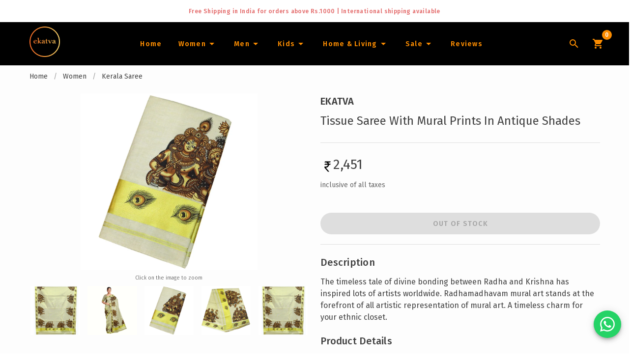

--- FILE ---
content_type: text/html
request_url: https://ekatvacollections.com/women/kerala-saree/tissue-saree-with-mural-prints-in-antique-shades-ek-71427
body_size: 9509
content:
<!doctype html>
<html data-n-head-ssr lang="en" data-n-head="%7B%22lang%22:%7B%22ssr%22:%22en%22%7D%7D">
  <head>
    <meta data-n-head="ssr" name="twitter:title" content="Shop Online Kerala Sarees,Set Mundu,Kuthampully Sarees | Ekatva"><meta data-n-head="ssr" name="twitter:description" content="Ekatva is an e-commerce store for Kerala traditional wear ✓Shop Kuthampully Sarees, Set Mundu, Handloom Cotton Saree, Dhoti, Davani & Kids Wear ✓COD Available ✓ Delivery across India and Internationally"><meta data-n-head="ssr" name="viewport" content="width=device-width,initial-scale=1"><meta data-n-head="ssr" name="yandex-verification" content="704bfbe409c8de6d"><meta data-n-head="ssr" data-hid="charset" charset="utf-8"><meta data-n-head="ssr" data-hid="mobile-web-app-capable" name="mobile-web-app-capable" content="yes"><meta data-n-head="ssr" data-hid="apple-mobile-web-app-title" name="apple-mobile-web-app-title" content="Ekatva"><meta data-n-head="ssr" data-hid="theme-color" name="theme-color" content="#fb8c00"><meta data-n-head="ssr" data-hid="og:site_name" name="og:site_name" property="og:site_name" content="Ekatva"><meta data-n-head="ssr" data-hid="description" name="description" content="Tissue Saree With Mural Prints In Antique Shades"><meta data-n-head="ssr" property="og:title" data-hid="og:title" content="Tissue Saree With Mural Prints In Antique Shades"><meta data-n-head="ssr" property="og:description" data-hid="og:description" content="Tissue Saree With Mural Prints In Antique Shades"><meta data-n-head="ssr" property="og:type" data-hid="og:type" content="website"><meta data-n-head="ssr" property="og:url" data-hid="og:url" content="https://ekatvacollections.com/women/kerala-saree/tissue-saree-with-mural-prints-in-antique-shades-ek-71427"><meta data-n-head="ssr" property="og:image" data-hid="og:image" content="https://assets.ekatvacollections.com/kerala-saree/201296000003471427/ekatva-saree-522.jpg?d=400x400"><meta data-n-head="ssr" property="twitter:title" data-hid="twitter:title" content="Tissue Saree With Mural Prints In Antique Shades"><meta data-n-head="ssr" property="twitter:description" data-hid="twitter:description" content="Tissue Saree With Mural Prints In Antique Shades"><meta data-n-head="ssr" property="twitter:site" data-hid="twitter:site" content="https://ekatvacollections.com/women/kerala-saree/tissue-saree-with-mural-prints-in-antique-shades-ek-71427"><title>Tissue Saree With Mural Prints In Antique Shades</title><link data-n-head="ssr" rel="icon" type="image/x-icon" href="/favicon.ico"><link data-n-head="ssr" data-hid="gf-prefetch" rel="dns-prefetch" href="https://fonts.gstatic.com/"><link data-n-head="ssr" data-hid="gf-preconnect" rel="preconnect" href="https://fonts.gstatic.com/" crossorigin=""><link data-n-head="ssr" data-hid="gf-preload" rel="preload" as="style" href="https://fonts.googleapis.com/css2?family=Fira+Sans:wght@300;400;500;600&family=Roboto:wght@100&display=swap"><link data-n-head="ssr" data-hid="gf-style" rel="stylesheet" href="https://fonts.googleapis.com/css2?family=Fira+Sans:wght@300;400;500;600&family=Roboto:wght@100&display=swap"><link data-n-head="ssr" data-hid="shortcut-icon" rel="shortcut icon" href="/_nuxt/icons/icon_64x64.230700.png"><link data-n-head="ssr" data-hid="apple-touch-icon" rel="apple-touch-icon" href="/_nuxt/icons/icon_512x512.230700.png" sizes="512x512"><link data-n-head="ssr" rel="manifest" href="/_nuxt/manifest.3481ebee.json" data-hid="manifest"><link data-n-head="ssr" rel="canonical" href="https://ekatvacollections.com/women/kerala-saree/tissue-saree-with-mural-prints-in-antique-shades-ek-71427"><script data-n-head="ssr" type="application/ld+json">{"@context":"https://schema.org/","@type":"Product","productID":"22341264MR2","name":"Tissue Saree With Mural Prints In Antique Shades","image":["https://assets.ekatvacollections.com/kerala-saree/201296000003471427/ekatva-saree-522.jpg"],"description":"Tissue Saree With Mural Prints In Antique Shades","brand":{"@type":"Brand","name":"Ekatva"},"offers":{"@type":"Offer","url":"https://ekatvacollections.com/women/kerala-saree/tissue-saree-with-mural-prints-in-antique-shades-ek-71427","priceCurrency":"INR","price":2451,"availability":"https://schema.org/InStock","itemCondition":"https://schema.org/NewCondition","shippingDetails":{"@type":"OfferShippingDetails","shippingRate":{"@type":"MonetaryAmount","value":0,"currency":"INR"},"shippingDestination":{"@type":"DefinedRegion","addressCountry":"IN"},"deliveryTime":{"@type":"ShippingDeliveryTime","handlingTime":{"@type":"QuantitativeValue","minValue":1,"maxValue":3,"unitCode":"DAY"},"transitTime":{"@type":"QuantitativeValue","minValue":1,"maxValue":5,"unitCode":"DAY"}}},"hasMerchantReturnPolicy":{"@type":"MerchantReturnPolicy","applicableCountry":"IN","returnPolicyCategory":"https://schema.org/MerchantReturnFiniteReturnWindow","merchantReturnDays":3,"returnMethod":"https://schema.org/ReturnByMail","returnFees":"https://schema.org/FreeReturn"}}}</script><link rel="preload" href="/_nuxt/e795a5d.js" as="script"><link rel="preload" href="/_nuxt/83bf4e9.js" as="script"><link rel="preload" href="/_nuxt/css/135dd88.css" as="style"><link rel="preload" href="/_nuxt/ec3aa17.js" as="script"><link rel="preload" href="/_nuxt/css/5497a89.css" as="style"><link rel="preload" href="/_nuxt/57e2114.js" as="script"><link rel="preload" href="/_nuxt/css/d1b329a.css" as="style"><link rel="preload" href="/_nuxt/4eb06a2.js" as="script"><link rel="preload" href="/_nuxt/css/39a1812.css" as="style"><link rel="preload" href="/_nuxt/399d521.js" as="script"><link rel="preload" href="/_nuxt/css/01e5efe.css" as="style"><link rel="preload" href="/_nuxt/f934eb1.js" as="script"><link rel="preload" href="/_nuxt/css/dbcb98c.css" as="style"><link rel="preload" href="/_nuxt/ef7100e.js" as="script"><link rel="preload" href="/_nuxt/css/f73eed7.css" as="style"><link rel="preload" href="/_nuxt/a00485e.js" as="script"><link rel="stylesheet" href="/_nuxt/css/135dd88.css"><link rel="stylesheet" href="/_nuxt/css/5497a89.css"><link rel="stylesheet" href="/_nuxt/css/d1b329a.css"><link rel="stylesheet" href="/_nuxt/css/39a1812.css"><link rel="stylesheet" href="/_nuxt/css/01e5efe.css"><link rel="stylesheet" href="/_nuxt/css/dbcb98c.css"><link rel="stylesheet" href="/_nuxt/css/f73eed7.css"><link rel="preload" href="/_nuxt/static/1767752663/women/kerala-saree/tissue-saree-with-mural-prints-in-antique-shades-ek-71427/state.js" as="script"><link rel="preload" href="/_nuxt/static/1767752663/women/kerala-saree/tissue-saree-with-mural-prints-in-antique-shades-ek-71427/payload.js" as="script"><link rel="preload" href="/_nuxt/static/1767752663/manifest.js" as="script">
  </head>
  <body>
    <div data-server-rendered="true" id="__nuxt"><!----><div id="__layout"><div data-app="true" id="app" class="v-application v-application--is-ltr theme--light"><div class="v-application--wrap"><div class="v-system-bar theme--light" style="height:50px;background-color:#fff;border-color:#fff"><div class="row justify-center"><div class="red--text text--lighten-2 text-center col col-12"><span class="caption font-weight-bold">Free Shipping in India for orders above Rs.1000 | International
        shipping available<br></span> <span class="font-weight-medium" style="display:none">
        We ship to .<br> <span class="font-weight-bold">We accept Paypal at checkout & express shipping via DHL</span></span></div></div></div> <div class="header-main" data-v-30d01c31><aside class="sideDrawer v-navigation-drawer v-navigation-drawer--close v-navigation-drawer--fixed v-navigation-drawer--is-mobile v-navigation-drawer--temporary theme--dark black" style="height:100%;top:0;transform:translateX(-100%);width:300px" data-v-30d01c31><div class="v-navigation-drawer__content"><div role="list" class="v-list v-sheet theme--dark" data-v-30d01c31><div tabindex="-1" role="listitem" class="px-2 v-list-item theme--dark" data-v-30d01c31><div class="v-avatar v-list-item__avatar" style="height:62px;min-width:62px;width:62px;margin-left:auto;margin-right:auto" data-v-30d01c31><div class="v-image v-responsive theme--dark" style="height:62px;width:62px" data-v-30d01c31><div class="v-image__image v-image__image--preload v-image__image--cover" style="background-position:center center"></div><div class="v-responsive__content"></div></div></div></div></div> <hr role="separator" aria-orientation="horizontal" class="v-divider theme--dark" data-v-30d01c31> <div role="list" class="v-list v-sheet theme--dark" data-v-30d01c31><div tabindex="0" role="listitem" class="v-list-item v-list-item--link theme--dark" data-v-30d01c31><div class="v-list-item__icon" data-v-30d01c31><span aria-hidden="true" class="v-icon notranslate theme--dark secondary--text" data-v-30d01c31><svg xmlns="http://www.w3.org/2000/svg" viewBox="0 0 24 24" role="img" aria-hidden="true" class="v-icon__svg"><path d="M10,20V14H14V20H19V12H22L12,3L2,12H5V20H10Z"></path></svg></span></div> <div class="v-list-item__title mobile-class" data-v-30d01c31>Home</div></div> <div class="v-list-group basket v-list-group--no-action" data-v-30d01c31><div tabindex="0" aria-expanded="false" role="button" class="v-list-group__header v-list-item v-list-item--link theme--dark"><div class="v-list-item__icon v-list-group__header__prepend-icon"><span aria-hidden="true" class="v-icon notranslate theme--dark"><svg xmlns="http://www.w3.org/2000/svg" viewBox="0 0 24 24" role="img" aria-hidden="true" class="v-icon__svg"><path d="M5.5,21C4.72,21 4.04,20.55 3.71,19.9V19.9L1.1,10.44L1,10A1,1 0 0,1 2,9H6.58L11.18,2.43C11.36,2.17 11.66,2 12,2C12.34,2 12.65,2.17 12.83,2.44L17.42,9H22A1,1 0 0,1 23,10L22.96,10.29L20.29,19.9C19.96,20.55 19.28,21 18.5,21H5.5M12,4.74L9,9H15L12,4.74M12,13A2,2 0 0,0 10,15A2,2 0 0,0 12,17A2,2 0 0,0 14,15A2,2 0 0,0 12,13Z"></path></svg></span></div><div class="v-list-item__title mobile-class" style="color:#fb8c00" data-v-30d01c31>Newborn Dress</div><div class="v-list-item__icon v-list-group__header__append-icon"><span aria-hidden="true" class="v-icon notranslate theme--dark"><svg xmlns="http://www.w3.org/2000/svg" viewBox="0 0 24 24" role="img" aria-hidden="true" class="v-icon__svg"><path d="M7.41,8.58L12,13.17L16.59,8.58L18,10L12,16L6,10L7.41,8.58Z"></path></svg></span></div></div><!----></div> <div class="v-list-group basket v-list-group--no-action" data-v-30d01c31><div tabindex="0" aria-expanded="false" role="button" class="v-list-group__header v-list-item v-list-item--link theme--dark"><div class="v-list-item__icon v-list-group__header__prepend-icon"><span aria-hidden="true" class="v-icon notranslate theme--dark"><svg xmlns="http://www.w3.org/2000/svg" viewBox="0 0 24 24" role="img" aria-hidden="true" class="v-icon__svg"><path d="M5.5,21C4.72,21 4.04,20.55 3.71,19.9V19.9L1.1,10.44L1,10A1,1 0 0,1 2,9H6.58L11.18,2.43C11.36,2.17 11.66,2 12,2C12.34,2 12.65,2.17 12.83,2.44L17.42,9H22A1,1 0 0,1 23,10L22.96,10.29L20.29,19.9C19.96,20.55 19.28,21 18.5,21H5.5M12,4.74L9,9H15L12,4.74M12,13A2,2 0 0,0 10,15A2,2 0 0,0 12,17A2,2 0 0,0 14,15A2,2 0 0,0 12,13Z"></path></svg></span></div><div class="v-list-item__title mobile-class" style="color:#fb8c00" data-v-30d01c31>Men</div><div class="v-list-item__icon v-list-group__header__append-icon"><span aria-hidden="true" class="v-icon notranslate theme--dark"><svg xmlns="http://www.w3.org/2000/svg" viewBox="0 0 24 24" role="img" aria-hidden="true" class="v-icon__svg"><path d="M7.41,8.58L12,13.17L16.59,8.58L18,10L12,16L6,10L7.41,8.58Z"></path></svg></span></div></div><!----></div> <div class="v-list-group basket v-list-group--no-action" data-v-30d01c31><div tabindex="0" aria-expanded="false" role="button" class="v-list-group__header v-list-item v-list-item--link theme--dark"><div class="v-list-item__icon v-list-group__header__prepend-icon"><span aria-hidden="true" class="v-icon notranslate theme--dark"><svg xmlns="http://www.w3.org/2000/svg" viewBox="0 0 24 24" role="img" aria-hidden="true" class="v-icon__svg"><path d="M5.5,21C4.72,21 4.04,20.55 3.71,19.9V19.9L1.1,10.44L1,10A1,1 0 0,1 2,9H6.58L11.18,2.43C11.36,2.17 11.66,2 12,2C12.34,2 12.65,2.17 12.83,2.44L17.42,9H22A1,1 0 0,1 23,10L22.96,10.29L20.29,19.9C19.96,20.55 19.28,21 18.5,21H5.5M12,4.74L9,9H15L12,4.74M12,13A2,2 0 0,0 10,15A2,2 0 0,0 12,17A2,2 0 0,0 14,15A2,2 0 0,0 12,13Z"></path></svg></span></div><div class="v-list-item__title mobile-class" style="color:#fb8c00" data-v-30d01c31>Women</div><div class="v-list-item__icon v-list-group__header__append-icon"><span aria-hidden="true" class="v-icon notranslate theme--dark"><svg xmlns="http://www.w3.org/2000/svg" viewBox="0 0 24 24" role="img" aria-hidden="true" class="v-icon__svg"><path d="M7.41,8.58L12,13.17L16.59,8.58L18,10L12,16L6,10L7.41,8.58Z"></path></svg></span></div></div><!----></div> <div class="v-list-group basket v-list-group--no-action" data-v-30d01c31><div tabindex="0" aria-expanded="false" role="button" class="v-list-group__header v-list-item v-list-item--link theme--dark"><div class="v-list-item__icon v-list-group__header__prepend-icon"><span aria-hidden="true" class="v-icon notranslate theme--dark"><svg xmlns="http://www.w3.org/2000/svg" viewBox="0 0 24 24" role="img" aria-hidden="true" class="v-icon__svg"><path d="M5.5,21C4.72,21 4.04,20.55 3.71,19.9V19.9L1.1,10.44L1,10A1,1 0 0,1 2,9H6.58L11.18,2.43C11.36,2.17 11.66,2 12,2C12.34,2 12.65,2.17 12.83,2.44L17.42,9H22A1,1 0 0,1 23,10L22.96,10.29L20.29,19.9C19.96,20.55 19.28,21 18.5,21H5.5M12,4.74L9,9H15L12,4.74M12,13A2,2 0 0,0 10,15A2,2 0 0,0 12,17A2,2 0 0,0 14,15A2,2 0 0,0 12,13Z"></path></svg></span></div><div class="v-list-item__title mobile-class" style="color:#fb8c00" data-v-30d01c31>Girl's</div><div class="v-list-item__icon v-list-group__header__append-icon"><span aria-hidden="true" class="v-icon notranslate theme--dark"><svg xmlns="http://www.w3.org/2000/svg" viewBox="0 0 24 24" role="img" aria-hidden="true" class="v-icon__svg"><path d="M7.41,8.58L12,13.17L16.59,8.58L18,10L12,16L6,10L7.41,8.58Z"></path></svg></span></div></div><!----></div> <div class="v-list-group basket v-list-group--no-action" data-v-30d01c31><div tabindex="0" aria-expanded="false" role="button" class="v-list-group__header v-list-item v-list-item--link theme--dark"><div class="v-list-item__icon v-list-group__header__prepend-icon"><span aria-hidden="true" class="v-icon notranslate theme--dark"><svg xmlns="http://www.w3.org/2000/svg" viewBox="0 0 24 24" role="img" aria-hidden="true" class="v-icon__svg"><path d="M5.5,21C4.72,21 4.04,20.55 3.71,19.9V19.9L1.1,10.44L1,10A1,1 0 0,1 2,9H6.58L11.18,2.43C11.36,2.17 11.66,2 12,2C12.34,2 12.65,2.17 12.83,2.44L17.42,9H22A1,1 0 0,1 23,10L22.96,10.29L20.29,19.9C19.96,20.55 19.28,21 18.5,21H5.5M12,4.74L9,9H15L12,4.74M12,13A2,2 0 0,0 10,15A2,2 0 0,0 12,17A2,2 0 0,0 14,15A2,2 0 0,0 12,13Z"></path></svg></span></div><div class="v-list-item__title mobile-class" style="color:#fb8c00" data-v-30d01c31>Boy's</div><div class="v-list-item__icon v-list-group__header__append-icon"><span aria-hidden="true" class="v-icon notranslate theme--dark"><svg xmlns="http://www.w3.org/2000/svg" viewBox="0 0 24 24" role="img" aria-hidden="true" class="v-icon__svg"><path d="M7.41,8.58L12,13.17L16.59,8.58L18,10L12,16L6,10L7.41,8.58Z"></path></svg></span></div></div><!----></div> <div class="v-list-group basket v-list-group--no-action" data-v-30d01c31><div tabindex="0" aria-expanded="false" role="button" class="v-list-group__header v-list-item v-list-item--link theme--dark"><div class="v-list-item__icon v-list-group__header__prepend-icon"><span aria-hidden="true" class="v-icon notranslate theme--dark"><svg xmlns="http://www.w3.org/2000/svg" viewBox="0 0 24 24" role="img" aria-hidden="true" class="v-icon__svg"><path d="M5.5,21C4.72,21 4.04,20.55 3.71,19.9V19.9L1.1,10.44L1,10A1,1 0 0,1 2,9H6.58L11.18,2.43C11.36,2.17 11.66,2 12,2C12.34,2 12.65,2.17 12.83,2.44L17.42,9H22A1,1 0 0,1 23,10L22.96,10.29L20.29,19.9C19.96,20.55 19.28,21 18.5,21H5.5M12,4.74L9,9H15L12,4.74M12,13A2,2 0 0,0 10,15A2,2 0 0,0 12,17A2,2 0 0,0 14,15A2,2 0 0,0 12,13Z"></path></svg></span></div><div class="v-list-item__title mobile-class" style="color:#fb8c00" data-v-30d01c31>Home & Living</div><div class="v-list-item__icon v-list-group__header__append-icon"><span aria-hidden="true" class="v-icon notranslate theme--dark"><svg xmlns="http://www.w3.org/2000/svg" viewBox="0 0 24 24" role="img" aria-hidden="true" class="v-icon__svg"><path d="M7.41,8.58L12,13.17L16.59,8.58L18,10L12,16L6,10L7.41,8.58Z"></path></svg></span></div></div><!----></div> <div class="v-list-group basket v-list-group--no-action" data-v-30d01c31><div tabindex="0" aria-expanded="false" role="button" class="v-list-group__header v-list-item v-list-item--link theme--dark"><div class="v-list-item__icon v-list-group__header__prepend-icon"><span aria-hidden="true" class="v-icon notranslate theme--dark"><svg xmlns="http://www.w3.org/2000/svg" viewBox="0 0 24 24" role="img" aria-hidden="true" class="v-icon__svg"><path d="M18.65,2.85L19.26,6.71L22.77,8.5L21,12L22.78,15.5L19.24,17.29L18.63,21.15L14.74,20.54L11.97,23.3L9.19,20.5L5.33,21.14L4.71,17.25L1.22,15.47L3,11.97L1.23,8.5L4.74,6.69L5.35,2.86L9.22,3.5L12,0.69L14.77,3.46L18.65,2.85M9.5,7A1.5,1.5 0 0,0 8,8.5A1.5,1.5 0 0,0 9.5,10A1.5,1.5 0 0,0 11,8.5A1.5,1.5 0 0,0 9.5,7M14.5,14A1.5,1.5 0 0,0 13,15.5A1.5,1.5 0 0,0 14.5,17A1.5,1.5 0 0,0 16,15.5A1.5,1.5 0 0,0 14.5,14M8.41,17L17,8.41L15.59,7L7,15.59L8.41,17Z"></path></svg></span></div><div class="v-list-item__title mobile-class" style="color:#fb8c00" data-v-30d01c31>Sale</div><div class="v-list-item__icon v-list-group__header__append-icon"><span aria-hidden="true" class="v-icon notranslate theme--dark"><svg xmlns="http://www.w3.org/2000/svg" viewBox="0 0 24 24" role="img" aria-hidden="true" class="v-icon__svg"><path d="M7.41,8.58L12,13.17L16.59,8.58L18,10L12,16L6,10L7.41,8.58Z"></path></svg></span></div></div><!----></div> <div tabindex="0" role="listitem" class="v-list-item v-list-item--link theme--dark" data-v-30d01c31><div class="v-list-item__icon" data-v-30d01c31><span aria-hidden="true" class="v-icon notranslate theme--dark secondary--text" data-v-30d01c31><svg xmlns="http://www.w3.org/2000/svg" viewBox="0 0 24 24" role="img" aria-hidden="true" class="v-icon__svg"><path d="M21,16.5C21,16.88 20.79,17.21 20.47,17.38L12.57,21.82C12.41,21.94 12.21,22 12,22C11.79,22 11.59,21.94 11.43,21.82L3.53,17.38C3.21,17.21 3,16.88 3,16.5V7.5C3,7.12 3.21,6.79 3.53,6.62L11.43,2.18C11.59,2.06 11.79,2 12,2C12.21,2 12.41,2.06 12.57,2.18L20.47,6.62C20.79,6.79 21,7.12 21,7.5V16.5M12,4.15L10.11,5.22L16,8.61L17.96,7.5L12,4.15M6.04,7.5L12,10.85L13.96,9.75L8.08,6.35L6.04,7.5M5,15.91L11,19.29V12.58L5,9.21V15.91M19,15.91V9.21L13,12.58V19.29L19,15.91Z"></path></svg></span></div> <div class="v-list-item__title mobile-class" data-v-30d01c31>Track Order</div></div> <div tabindex="0" role="listitem" class="v-list-item v-list-item--link theme--dark" data-v-30d01c31><div class="v-list-item__icon" data-v-30d01c31><span aria-hidden="true" class="v-icon notranslate theme--dark secondary--text" data-v-30d01c31><svg xmlns="http://www.w3.org/2000/svg" viewBox="0 0 24 24" role="img" aria-hidden="true" class="v-icon__svg"><path d="M18,14H10.5L12.5,12H18M6,14V11.5L12.88,4.64C13.07,4.45 13.39,4.45 13.59,4.64L15.35,6.41C15.55,6.61 15.55,6.92 15.35,7.12L8.47,14M20,2H4A2,2 0 0,0 2,4V22L6,18H20A2,2 0 0,0 22,16V4C22,2.89 21.1,2 20,2Z"></path></svg></span></div> <div class="v-list-item__title mobile-class" data-v-30d01c31>Reviews</div></div></div></div><div class="v-navigation-drawer__border"></div></aside> <div class="container black container--fluid py-1" data-v-30d01c31 data-v-30d01c31><header class="black main-toolbar v-sheet theme--light v-toolbar v-app-bar" style="height:56px;margin-top:0;transform:translateY(0);left:0;right:0" data-v-30d01c31><div class="v-toolbar__content" style="height:56px"><button type="button" color="secondary" right="" aria-label="Main Menu" class="v-app-bar__nav-icon hidden-md-and-up v-btn v-btn--icon v-btn--right v-btn--round theme--light v-size--default secondary--text" data-v-30d01c31><span class="v-btn__content"><span aria-hidden="true" class="v-icon notranslate theme--light" data-v-30d01c31><svg xmlns="http://www.w3.org/2000/svg" viewBox="0 0 24 24" role="img" aria-hidden="true" class="v-icon__svg"><path d="M3,6H21V8H3V6M3,11H21V13H3V11M3,16H21V18H3V16Z"></path></svg></span></span></button> <div class="v-toolbar__title" data-v-30d01c31><a href="/" aria-label="Navigate to Home" data-v-30d01c31><img src="https://assets.ekatvacollections.com/home/ekatva-logo.svg" width="62" height="62" alt="Ekatva Collections" class="hidden-sm-and-down" data-v-30d01c31></a> <div class="v-avatar hidden-md-and-up" style="height:52px;min-width:52px;width:52px" data-v-30d01c31><img src="https://assets.ekatvacollections.com/home/ekatva-logo.svg" alt="Ekatva Collections" width="52" height="52" data-v-30d01c31></div></div> <div class="v-toolbar__items hidden-sm-and-down" data-v-30d01c31><a href="/" aria-label="Home" class="text-capitalize font-weight-bold v-btn v-btn--router v-btn--text theme--light v-size--default secondary--text" data-v-30d01c31><span class="v-btn__content"><span class="custom-line" data-v-30d01c31>Home</span></span></a> <div class="v-menu" data-v-30d01c31><button type="button" aria-label="Women" class="text-capitalize font-weight-bold v-btn v-btn--text theme--light v-size--default secondary--text" style="min-width:48px" data-v-30d01c31><span class="v-btn__content"><span class="custom-line" data-v-30d01c31>Women</span> <span aria-hidden="true" class="v-icon notranslate theme--light" data-v-30d01c31><svg xmlns="http://www.w3.org/2000/svg" viewBox="0 0 24 24" role="img" aria-hidden="true" class="v-icon__svg"><path d="M7,10L12,15L17,10H7Z"></path></svg></span></span></button><!----></div> <div class="v-menu" data-v-30d01c31><button type="button" aria-label="Men" class="text-capitalize font-weight-bold v-btn v-btn--text theme--light v-size--default secondary--text" style="min-width:48px" data-v-30d01c31><span class="v-btn__content"><span class="custom-line" data-v-30d01c31>Men</span> <span aria-hidden="true" class="v-icon notranslate theme--light" data-v-30d01c31><svg xmlns="http://www.w3.org/2000/svg" viewBox="0 0 24 24" role="img" aria-hidden="true" class="v-icon__svg"><path d="M7,10L12,15L17,10H7Z"></path></svg></span></span></button><!----></div> <div class="v-menu" data-v-30d01c31><button type="button" aria-label="Infants" class="text-capitalize font-weight-bold v-btn v-btn--text theme--light v-size--default secondary--text" style="min-width:48px" data-v-30d01c31><span class="v-btn__content"><span class="custom-line" data-v-30d01c31>Kids</span> <span aria-hidden="true" class="v-icon notranslate theme--light" data-v-30d01c31><svg xmlns="http://www.w3.org/2000/svg" viewBox="0 0 24 24" role="img" aria-hidden="true" class="v-icon__svg"><path d="M7,10L12,15L17,10H7Z"></path></svg></span></span></button><!----></div> <div class="v-menu" data-v-30d01c31><button type="button" aria-label="Home and Living" class="text-capitalize font-weight-bold v-btn v-btn--text theme--light v-size--default secondary--text" style="min-width:48px" data-v-30d01c31><span class="v-btn__content"><span class="custom-line" data-v-30d01c31>Home & Living</span> <span aria-hidden="true" class="v-icon notranslate theme--light" data-v-30d01c31><svg xmlns="http://www.w3.org/2000/svg" viewBox="0 0 24 24" role="img" aria-hidden="true" class="v-icon__svg"><path d="M7,10L12,15L17,10H7Z"></path></svg></span></span></button><!----></div> <div class="v-menu" data-v-30d01c31><button type="button" aria-label="Sale" class="text-capitalize font-weight-bold v-btn v-btn--text theme--light v-size--default secondary--text" style="min-width:48px" data-v-30d01c31><span class="v-btn__content"><span class="custom-line" data-v-30d01c31>Sale</span> <span aria-hidden="true" class="v-icon notranslate theme--light" data-v-30d01c31><svg xmlns="http://www.w3.org/2000/svg" viewBox="0 0 24 24" role="img" aria-hidden="true" class="v-icon__svg"><path d="M7,10L12,15L17,10H7Z"></path></svg></span></span></button><!----></div> <a href="/reviews" aria-label="Home" class="text-capitalize font-weight-bold v-btn v-btn--router v-btn--text theme--light v-size--default secondary--text" data-v-30d01c31><span class="v-btn__content"><span class="custom-line" data-v-30d01c31>Reviews</span></span></a></div> <div class="v-toolbar__items align-center ml--0" data-v-30d01c31><button type="button" aria-label="Search Icon" class="hidden-md-and-up v-btn v-btn--icon v-btn--round v-btn--text theme--light v-size--default pr-0" data-v-30d01c31><span class="v-btn__content"><span aria-hidden="true" class="v-icon notranslate theme--light secondary--text" data-v-30d01c31><svg xmlns="http://www.w3.org/2000/svg" viewBox="0 0 24 24" role="img" aria-hidden="true" class="v-icon__svg"><path d="M9.5,3A6.5,6.5 0 0,1 16,9.5C16,11.11 15.41,12.59 14.44,13.73L14.71,14H15.5L20.5,19L19,20.5L14,15.5V14.71L13.73,14.44C12.59,15.41 11.11,16 9.5,16A6.5,6.5 0 0,1 3,9.5A6.5,6.5 0 0,1 9.5,3M9.5,5C7,5 5,7 5,9.5C5,12 7,14 9.5,14C12,14 14,12 14,9.5C14,7 12,5 9.5,5Z"></path></svg></span></span></button> <button type="button" aria-label="Lens Icon" class="hidden-sm-and-down v-btn v-btn--icon v-btn--round v-btn--text theme--light v-size--default pr-0" data-v-30d01c31><span class="v-btn__content"><span aria-hidden="true" class="v-icon notranslate theme--light secondary--text" data-v-30d01c31><svg xmlns="http://www.w3.org/2000/svg" viewBox="0 0 24 24" role="img" aria-hidden="true" class="v-icon__svg"><path d="M9.5,3A6.5,6.5 0 0,1 16,9.5C16,11.11 15.41,12.59 14.44,13.73L14.71,14H15.5L20.5,19L19,20.5L14,15.5V14.71L13.73,14.44C12.59,15.41 11.11,16 9.5,16A6.5,6.5 0 0,1 3,9.5A6.5,6.5 0 0,1 9.5,3M9.5,5C7,5 5,7 5,9.5C5,12 7,14 9.5,14C12,14 14,12 14,9.5C14,7 12,5 9.5,5Z"></path></svg></span></span></button> <a href="/shopping-cart" aria-label="Cart Icon" class="v-btn v-btn--icon v-btn--round v-btn--router v-btn--text theme--light v-size--default pl-0" data-v-30d01c31><span class="v-btn__content"><span class="v-badge theme--light" data-v-30d01c31> <span aria-hidden="true" class="v-icon notranslate theme--light secondary--text" data-v-30d01c31><svg xmlns="http://www.w3.org/2000/svg" viewBox="0 0 24 24" role="img" aria-hidden="true" class="v-icon__svg"><path d="M17,18C15.89,18 15,18.89 15,20A2,2 0 0,0 17,22A2,2 0 0,0 19,20C19,18.89 18.1,18 17,18M1,2V4H3L6.6,11.59L5.24,14.04C5.09,14.32 5,14.65 5,15A2,2 0 0,0 7,17H19V15H7.42A0.25,0.25 0 0,1 7.17,14.75C7.17,14.7 7.18,14.66 7.2,14.63L8.1,13H15.55C16.3,13 16.96,12.58 17.3,11.97L20.88,5.5C20.95,5.34 21,5.17 21,5A1,1 0 0,0 20,4H5.21L4.27,2M7,18C5.89,18 5,18.89 5,20A2,2 0 0,0 7,22A2,2 0 0,0 9,20C9,18.89 8.1,18 7,18Z"></path></svg></span><span class="v-badge__wrapper"><span aria-atomic="true" aria-label="Badge" aria-live="polite" role="status" class="v-badge__badge secondary" style="bottom:calc(100% - 4px);left:calc(100% - 4px);right:auto;top:auto"><span data-v-30d01c31>0</span></span></span></span></span></a></div></div></header></div></div> <main class="v-main custom-bg" style="padding-top:0;padding-right:0;padding-bottom:0;padding-left:0"><div class="v-main__wrap"><div data-v-7bb47c2b><div class="container" data-v-7bb47c2b data-v-7bb47c2b><div class="row hidden-sm-and-down" data-v-7bb47c2b data-v-7bb47c2b><div class="col col-12" data-v-7bb47c2b data-v-7bb47c2b><ul class="v-breadcrumbs pa-0 theme--light" data-v-7bb47c2b><li><a href="/" class="v-breadcrumbs__item">Home</a></li><li class="v-breadcrumbs__divider">/</li><li><a href="/women" class="v-breadcrumbs__item">Women</a></li><li class="v-breadcrumbs__divider">/</li><li><a href="/women/kerala-saree" class="v-breadcrumbs__item">Kerala Saree</a></li></ul></div></div> <div class="row" data-v-7bb47c2b data-v-7bb47c2b><div class="col-md-6 col-12" data-v-7bb47c2b data-v-7bb47c2b><div class="mb-9" data-v-7bb47c2b><!----></div> <div class="hidden-md-and-up" data-v-7bb47c2b><h1 class="title mobile-title" data-v-7bb47c2b>Tissue Saree With Mural Prints In Antique Shades</h1></div> <div class="hidden-sm-and-down" style="margin-top:80px" data-v-7bb47c2b><a tabindex="0" href="https://api.whatsapp.com/send?phone=917012083003&text=I'm interested in buying this item from Ekatva, https://ekatvacollections.com/women/kerala-saree/tissue-saree-with-mural-prints-in-antique-shades-ek-71427?utm_source=productpage&utm_medium=wt&utm_campaign=product_page" target="_blank" class="mx-auto mt-9 v-card v-card--hover v-card--link v-sheet v-sheet--shaped theme--light" style="height:200px;width:400px" data-v-687cf6be data-v-7bb47c2b><div class="row" data-v-687cf6be><div class="d-flex justify-center align-center flex-column col col-12" data-v-687cf6be><div class="heartbeat mt-1" data-v-687cf6be><span aria-hidden="true" class="v-icon notranslate theme--light green--text" style="font-size:40px;height:40px;width:40px" data-v-687cf6be><svg xmlns="http://www.w3.org/2000/svg" viewBox="0 0 24 24" role="img" aria-hidden="true" class="v-icon__svg" style="font-size:40px;height:40px;width:40px"><path d="M12.04 2C6.58 2 2.13 6.45 2.13 11.91C2.13 13.66 2.59 15.36 3.45 16.86L2.05 22L7.3 20.62C8.75 21.41 10.38 21.83 12.04 21.83C17.5 21.83 21.95 17.38 21.95 11.92C21.95 9.27 20.92 6.78 19.05 4.91C17.18 3.03 14.69 2 12.04 2M12.05 3.67C14.25 3.67 16.31 4.53 17.87 6.09C19.42 7.65 20.28 9.72 20.28 11.92C20.28 16.46 16.58 20.15 12.04 20.15C10.56 20.15 9.11 19.76 7.85 19L7.55 18.83L4.43 19.65L5.26 16.61L5.06 16.29C4.24 15 3.8 13.47 3.8 11.91C3.81 7.37 7.5 3.67 12.05 3.67M8.53 7.33C8.37 7.33 8.1 7.39 7.87 7.64C7.65 7.89 7 8.5 7 9.71C7 10.93 7.89 12.1 8 12.27C8.14 12.44 9.76 14.94 12.25 16C12.84 16.27 13.3 16.42 13.66 16.53C14.25 16.72 14.79 16.69 15.22 16.63C15.7 16.56 16.68 16.03 16.89 15.45C17.1 14.87 17.1 14.38 17.04 14.27C16.97 14.17 16.81 14.11 16.56 14C16.31 13.86 15.09 13.26 14.87 13.18C14.64 13.1 14.5 13.06 14.31 13.3C14.15 13.55 13.67 14.11 13.53 14.27C13.38 14.44 13.24 14.46 13 14.34C12.74 14.21 11.94 13.95 11 13.11C10.26 12.45 9.77 11.64 9.62 11.39C9.5 11.15 9.61 11 9.73 10.89C9.84 10.78 10 10.6 10.1 10.45C10.23 10.31 10.27 10.2 10.35 10.04C10.43 9.87 10.39 9.73 10.33 9.61C10.27 9.5 9.77 8.26 9.56 7.77C9.36 7.29 9.16 7.35 9 7.34C8.86 7.34 8.7 7.33 8.53 7.33Z"></path></svg></span></div> <div class="v-card__text mt-3" data-v-687cf6be><p class="subtitle-1 font-weight-bold" data-v-687cf6be>
          Looking for a custom design or want to order in bulk?
        </p> <p class="pt-0 mt-0" data-v-687cf6be>Chat with us through Whatsapp</p></div></div></div></a></div></div> <div class="col-sm-12 col-md-6 col-12" data-v-7bb47c2b data-v-7bb47c2b><div class="hidden-sm-and-down" data-v-7bb47c2b><div class="title font-weight-bold text-uppercase mb-2" data-v-7bb47c2b>
            ekatva
          </div> <div class="headline" data-v-7bb47c2b>
            Tissue Saree With Mural Prints In Antique Shades
          </div> <hr role="separator" aria-orientation="horizontal" class="my-7 v-divider theme--light" data-v-7bb47c2b></div> <div data-v-7bb47c2b><div class="mt-0"><h2 class="title d-flex align-center"><div aria-busy="true" aria-live="polite" aria-label="Loading..." role="alert" class="v-skeleton-loader mt-1 v-skeleton-loader--is-loading theme--light" style="height:36px;width:140px"><div class="v-skeleton-loader__text v-skeleton-loader__bone"></div></div> <!----></h2> <div aria-busy="true" aria-live="polite" aria-label="Loading..." role="alert" class="v-skeleton-loader mt-1 v-skeleton-loader--is-loading theme--light" style="height:20px;width:120px"><div class="v-skeleton-loader__text v-skeleton-loader__bone"></div></div> <div class="v-subheader pl-0 theme--light" style="line-height:16px">
      inclusive of all taxes
    </div> <!----></div></div> <!----> <!----> <!----> <button type="button" disabled class="dark mt-8 font-weight-bold v-btn v-btn--block v-btn--disabled v-btn--has-bg v-btn--rounded theme--light v-size--large grey white--text" data-v-7bb47c2b><span class="v-btn__content"><span data-v-7bb47c2b>Out of Stock</span></span></button> <hr role="separator" aria-orientation="horizontal" class="my-5 v-divider theme--light" data-v-7bb47c2b> <div data-v-7bb47c2b><div class="product-info mb-5"><h2 class="title font-weight-medium">
      Description
    </h2> <p class="mt-3">
      The timeless tale of divine bonding between Radha and Krishna has inspired lots of artists worldwide. Radhamadhavam mural art stands at the forefront of all artistic representation of mural art. A timeless charm for your ethnic closet.
    </p></div> <!----> <div class="product-info"><h2 class="title font-weight-medium">
      Product Details
    </h2> <ul class="my-4" style="list-style:circle"><li>
        Material Type :
        <span>Tissue</span></li> <li class="mt-1">Color : Golden</li> <li class="mt-1">
        Length: 6.25M
      </li> <li class="mt-1">
        Kerala tissue saree with gold kasavu
      </li><li class="mt-1">
        Radhamadhavam mural prints in antique shades all over the border and pallu
      </li><li class="mt-1">
        Saree with blouse fabric
      </li><li class="mt-1">
        Care Dry clean only
      </li> <li class="mt-1">Country of Origin: India</li></ul></div> <div class="product-info mb-5"><h2 class="title font-weight-medium">
      Disclaimer
    </h2> <p class="mt-3">
      Product color may vary slightly due to photographic effect or your monitor settings.
    </p></div></div> <hr role="separator" aria-orientation="horizontal" class="my-5 v-divider theme--light" data-v-7bb47c2b> <div class="shipping-info" data-v-7bb47c2b><div class="hidden-sm-and-down" data-v-7bb47c2b><div class="payment-options" data-v-53a94010 data-v-7bb47c2b><h2 class="title font-weight-medium" data-v-53a94010>
    Payment Options
  </h2> <p class="mt-3" data-v-53a94010>
    Your payment information is processed securely and we do not store credit
    card details nor have access to any of the banking details.
  </p> <div data-v-29459037 data-v-53a94010><table class="body-2" data-v-29459037><tbody data-v-29459037><tr data-v-29459037><td data-v-29459037><strong data-v-29459037>Credit & Debit Cards</strong></td> <td style="text-align:left" data-v-29459037>
          VISA, MASTER & AMEX CARDS (INCLUDING INTERNATIONAL CARDS)
        </td></tr> <tr data-v-29459037><td data-v-29459037><strong data-v-29459037>Internet Banking</strong></td> <td style="text-align:left" data-v-29459037>20+ INTERNET BANKING ACCEPTED</td></tr> <tr data-v-29459037><td data-v-29459037><strong data-v-29459037>UPI</strong></td> <td style="text-align:left" data-v-29459037>UPI, G PAY & PAYTM</td></tr> <tr data-v-29459037><td data-v-29459037><strong data-v-29459037>Mobile Wallets</strong></td> <td style="text-align:left" data-v-29459037>
          PAYPAL, PHONE PE, FREECHARGE,MOBIKWICK & OTHER PROVIDERS
        </td></tr></tbody></table></div></div></div></div> <div class="hidden-md-and-up" data-v-7bb47c2b><div data-v-032eb01a data-v-7bb47c2b><div class="v-item-group theme--light v-expansion-panels v-expansion-panels--flat" data-v-032eb01a><div aria-expanded="false" class="v-expansion-panel" data-v-032eb01a><button type="button" class="v-expansion-panel-header title font-weight-medium pl-0" data-v-032eb01a>
        Payment Options<div class="v-expansion-panel-header__icon"><span aria-hidden="true" class="v-icon notranslate theme--light"><svg xmlns="http://www.w3.org/2000/svg" viewBox="0 0 24 24" role="img" aria-hidden="true" class="v-icon__svg"><path d="M7.41,8.58L12,13.17L16.59,8.58L18,10L12,16L6,10L7.41,8.58Z"></path></svg></span></div></button> <!----></div></div></div> <hr role="separator" aria-orientation="horizontal" class="my-5 v-divider theme--light" data-v-7bb47c2b></div> <div class="hidden-md-and-up" data-v-7bb47c2b><a tabindex="0" href="https://api.whatsapp.com/send?phone=917012083003&text=I'm interested in buying this item from Ekatva, https://ekatvacollections.com/women/kerala-saree/tissue-saree-with-mural-prints-in-antique-shades-ek-71427?utm_source=productpage&utm_medium=wt&utm_campaign=product_page" target="_blank" class="mx-auto mt-9 v-card v-card--hover v-card--link v-sheet v-sheet--shaped theme--light" style="height:200px;width:400px" data-v-687cf6be data-v-7bb47c2b><div class="row" data-v-687cf6be><div class="d-flex justify-center align-center flex-column col col-12" data-v-687cf6be><div class="heartbeat mt-1" data-v-687cf6be><span aria-hidden="true" class="v-icon notranslate theme--light green--text" style="font-size:40px;height:40px;width:40px" data-v-687cf6be><svg xmlns="http://www.w3.org/2000/svg" viewBox="0 0 24 24" role="img" aria-hidden="true" class="v-icon__svg" style="font-size:40px;height:40px;width:40px"><path d="M12.04 2C6.58 2 2.13 6.45 2.13 11.91C2.13 13.66 2.59 15.36 3.45 16.86L2.05 22L7.3 20.62C8.75 21.41 10.38 21.83 12.04 21.83C17.5 21.83 21.95 17.38 21.95 11.92C21.95 9.27 20.92 6.78 19.05 4.91C17.18 3.03 14.69 2 12.04 2M12.05 3.67C14.25 3.67 16.31 4.53 17.87 6.09C19.42 7.65 20.28 9.72 20.28 11.92C20.28 16.46 16.58 20.15 12.04 20.15C10.56 20.15 9.11 19.76 7.85 19L7.55 18.83L4.43 19.65L5.26 16.61L5.06 16.29C4.24 15 3.8 13.47 3.8 11.91C3.81 7.37 7.5 3.67 12.05 3.67M8.53 7.33C8.37 7.33 8.1 7.39 7.87 7.64C7.65 7.89 7 8.5 7 9.71C7 10.93 7.89 12.1 8 12.27C8.14 12.44 9.76 14.94 12.25 16C12.84 16.27 13.3 16.42 13.66 16.53C14.25 16.72 14.79 16.69 15.22 16.63C15.7 16.56 16.68 16.03 16.89 15.45C17.1 14.87 17.1 14.38 17.04 14.27C16.97 14.17 16.81 14.11 16.56 14C16.31 13.86 15.09 13.26 14.87 13.18C14.64 13.1 14.5 13.06 14.31 13.3C14.15 13.55 13.67 14.11 13.53 14.27C13.38 14.44 13.24 14.46 13 14.34C12.74 14.21 11.94 13.95 11 13.11C10.26 12.45 9.77 11.64 9.62 11.39C9.5 11.15 9.61 11 9.73 10.89C9.84 10.78 10 10.6 10.1 10.45C10.23 10.31 10.27 10.2 10.35 10.04C10.43 9.87 10.39 9.73 10.33 9.61C10.27 9.5 9.77 8.26 9.56 7.77C9.36 7.29 9.16 7.35 9 7.34C8.86 7.34 8.7 7.33 8.53 7.33Z"></path></svg></span></div> <div class="v-card__text mt-3" data-v-687cf6be><p class="subtitle-1 font-weight-bold" data-v-687cf6be>
          Looking for a custom design or want to order in bulk?
        </p> <p class="pt-0 mt-0" data-v-687cf6be>Chat with us through Whatsapp</p></div></div></div></a></div></div></div> <div data-v-7bb47c2b><div class="row mt65"><div cosl="12" class="col"><h3 class="title text-uppercase">
        Customers who viewed this Kerala Saree also viewed
      </h3></div></div> <div class="row"></div></div></div> <div class="container footer white--text mt-5 container--fluid" data-v-de169c7c data-v-de169c7c data-v-7bb47c2b><div class="container" data-v-de169c7c data-v-de169c7c><div data-v-a7cc0698 data-v-de169c7c><div class="row" data-v-a7cc0698 data-v-a7cc0698><div class="col-md-3 col-12" data-v-a7cc0698 data-v-a7cc0698><div class="white--text subtitle-1 font-weight-bold" data-v-a7cc0698>Useful Links</div> <div class="py-3 hidden-sm-and-down" data-v-a7cc0698><div data-v-a7cc0698><a href="/about-us" tabindex="0" class="no-shadow pl-0 pr-1 v-list-item v-list-item--link theme--dark" style="min-height:35px" data-v-a7cc0698><div class="v-list-item__content pa-0" data-v-a7cc0698><div class="v-list-item__subtitle white--text" data-v-a7cc0698>About Us</div></div></a></div><div data-v-a7cc0698><a href="/track-order" tabindex="0" class="no-shadow pl-0 pr-1 v-list-item v-list-item--link theme--dark" style="min-height:35px" data-v-a7cc0698><div class="v-list-item__content pa-0" data-v-a7cc0698><div class="v-list-item__subtitle white--text" data-v-a7cc0698>Track Order</div></div></a></div><div data-v-a7cc0698><a href="/shipping-return" tabindex="0" class="no-shadow pl-0 pr-1 v-list-item v-list-item--link theme--dark" style="min-height:35px" data-v-a7cc0698><div class="v-list-item__content pa-0" data-v-a7cc0698><div class="v-list-item__subtitle white--text" data-v-a7cc0698>Shipping & Return</div></div></a></div><div data-v-a7cc0698><a href="/payments" tabindex="0" class="no-shadow pl-0 pr-1 v-list-item v-list-item--link theme--dark" style="min-height:35px" data-v-a7cc0698><div class="v-list-item__content pa-0" data-v-a7cc0698><div class="v-list-item__subtitle white--text" data-v-a7cc0698>Payment Options</div></div></a></div><div data-v-a7cc0698><a href="/contact" tabindex="0" class="no-shadow pl-0 pr-1 v-list-item v-list-item--link theme--dark" style="min-height:35px" data-v-a7cc0698><div class="v-list-item__content pa-0" data-v-a7cc0698><div class="v-list-item__subtitle white--text" data-v-a7cc0698>Contact</div></div></a></div><div data-v-a7cc0698><a href="/privacy" tabindex="0" class="no-shadow pl-0 pr-1 v-list-item v-list-item--link theme--dark" style="min-height:35px" data-v-a7cc0698><div class="v-list-item__content pa-0" data-v-a7cc0698><div class="v-list-item__subtitle white--text" data-v-a7cc0698>Privacy Policy</div></div></a></div><div data-v-a7cc0698><a href="/terms-and-conditions" tabindex="0" class="no-shadow pl-0 pr-1 v-list-item v-list-item--link theme--dark" style="min-height:35px" data-v-a7cc0698><div class="v-list-item__content pa-0" data-v-a7cc0698><div class="v-list-item__subtitle white--text" data-v-a7cc0698>Terms and Conditions</div></div></a></div><div data-v-a7cc0698><a href="/reviews" tabindex="0" class="no-shadow pl-0 pr-1 v-list-item v-list-item--link theme--dark" style="min-height:35px" data-v-a7cc0698><div class="v-list-item__content pa-0" data-v-a7cc0698><div class="v-list-item__subtitle white--text" data-v-a7cc0698>Reviews</div></div></a></div><div data-v-a7cc0698><a tabindex="0" href="https://ekatvacollections.com/blogs" class="no-shadow pl-0 pr-1 v-list-item v-list-item--link theme--dark" style="min-height:35px" data-v-a7cc0698><div class="v-list-item__content pa-0" data-v-a7cc0698><div class="v-list-item__subtitle white--text" data-v-a7cc0698>Blogs</div></div></a></div><div data-v-a7cc0698><a href="/sitemap.xml" tabindex="0" class="no-shadow pl-0 pr-1 v-list-item v-list-item--link theme--dark" style="min-height:35px" data-v-a7cc0698><div class="v-list-item__content pa-0" data-v-a7cc0698><div class="v-list-item__subtitle white--text" data-v-a7cc0698>Sitemap</div></div></a></div></div> <div class="hidden-md-and-up" data-v-a7cc0698><div class="d-flex flex-wrap" data-v-a7cc0698><div class="pSearchlinks" data-v-a7cc0698><a href="/about-us" tabindex="0" class="no-shadow pl-0 pr-1 v-list-item v-list-item--link theme--dark" style="min-height:35px" data-v-a7cc0698><div class="v-list-item__content pa-0" data-v-a7cc0698><div class="v-list-item__subtitle white--text" data-v-a7cc0698>About Us</div></div></a></div><div class="pSearchlinks" data-v-a7cc0698><a href="/track-order" tabindex="0" class="no-shadow pl-0 pr-1 v-list-item v-list-item--link theme--dark" style="min-height:35px" data-v-a7cc0698><div class="v-list-item__content pa-0" data-v-a7cc0698><div class="v-list-item__subtitle white--text" data-v-a7cc0698>Track Order</div></div></a></div><div class="pSearchlinks" data-v-a7cc0698><a href="/shipping-return" tabindex="0" class="no-shadow pl-0 pr-1 v-list-item v-list-item--link theme--dark" style="min-height:35px" data-v-a7cc0698><div class="v-list-item__content pa-0" data-v-a7cc0698><div class="v-list-item__subtitle white--text" data-v-a7cc0698>Shipping & Return</div></div></a></div><div class="pSearchlinks" data-v-a7cc0698><a href="/payments" tabindex="0" class="no-shadow pl-0 pr-1 v-list-item v-list-item--link theme--dark" style="min-height:35px" data-v-a7cc0698><div class="v-list-item__content pa-0" data-v-a7cc0698><div class="v-list-item__subtitle white--text" data-v-a7cc0698>Payment Options</div></div></a></div><div class="pSearchlinks" data-v-a7cc0698><a href="/contact" tabindex="0" class="no-shadow pl-0 pr-1 v-list-item v-list-item--link theme--dark" style="min-height:35px" data-v-a7cc0698><div class="v-list-item__content pa-0" data-v-a7cc0698><div class="v-list-item__subtitle white--text" data-v-a7cc0698>Contact</div></div></a></div><div class="pSearchlinks" data-v-a7cc0698><a href="/privacy" tabindex="0" class="no-shadow pl-0 pr-1 v-list-item v-list-item--link theme--dark" style="min-height:35px" data-v-a7cc0698><div class="v-list-item__content pa-0" data-v-a7cc0698><div class="v-list-item__subtitle white--text" data-v-a7cc0698>Privacy Policy</div></div></a></div><div class="pSearchlinks" data-v-a7cc0698><a href="/terms-and-conditions" tabindex="0" class="no-shadow pl-0 pr-1 v-list-item v-list-item--link theme--dark" style="min-height:35px" data-v-a7cc0698><div class="v-list-item__content pa-0" data-v-a7cc0698><div class="v-list-item__subtitle white--text" data-v-a7cc0698>Terms and Conditions</div></div></a></div><div class="pSearchlinks" data-v-a7cc0698><a href="/reviews" tabindex="0" class="no-shadow pl-0 pr-1 v-list-item v-list-item--link theme--dark" style="min-height:35px" data-v-a7cc0698><div class="v-list-item__content pa-0" data-v-a7cc0698><div class="v-list-item__subtitle white--text" data-v-a7cc0698>Reviews</div></div></a></div><div class="pSearchlinks" data-v-a7cc0698><a tabindex="0" href="https://ekatvacollections.com/blogs" class="no-shadow pl-0 pr-1 v-list-item v-list-item--link theme--dark" style="min-height:35px" data-v-a7cc0698><div class="v-list-item__content pa-0" data-v-a7cc0698><div class="v-list-item__subtitle white--text" data-v-a7cc0698>Blogs</div></div></a></div><div class="pSearchlinks" data-v-a7cc0698><a href="/sitemap.xml" tabindex="0" class="no-shadow pl-0 pr-1 v-list-item v-list-item--link theme--dark" style="min-height:35px" data-v-a7cc0698><div class="v-list-item__content pa-0" data-v-a7cc0698><div class="v-list-item__subtitle white--text" data-v-a7cc0698>Sitemap</div></div></a></div></div></div></div> <div class="col-md-3 col-12" data-v-a7cc0698 data-v-a7cc0698><div class="white--text subtitle-1 font-weight-bold" data-v-a7cc0698>Collections</div> <div class="py-3 hidden-sm-and-down" data-v-a7cc0698><a href="/women" aria-current="page" tabindex="0" class="no-shadow pl-0 v-list-item--active v-list-item v-list-item--link theme--dark" style="min-height:35px" data-v-a7cc0698><div class="v-list-item__content py-0" data-v-a7cc0698><div class="v-list-item__subtitle white--text" data-v-a7cc0698>Women</div></div></a><a href="/men" tabindex="0" class="no-shadow pl-0 v-list-item v-list-item--link theme--dark" style="min-height:35px" data-v-a7cc0698><div class="v-list-item__content py-0" data-v-a7cc0698><div class="v-list-item__subtitle white--text" data-v-a7cc0698>Men</div></div></a><a href="/kids" tabindex="0" class="no-shadow pl-0 v-list-item v-list-item--link theme--dark" style="min-height:35px" data-v-a7cc0698><div class="v-list-item__content py-0" data-v-a7cc0698><div class="v-list-item__subtitle white--text" data-v-a7cc0698>Kids</div></div></a><a href="/infant-wear" tabindex="0" class="no-shadow pl-0 v-list-item v-list-item--link theme--dark" style="min-height:35px" data-v-a7cc0698><div class="v-list-item__content py-0" data-v-a7cc0698><div class="v-list-item__subtitle white--text" data-v-a7cc0698>Infant Wear</div></div></a><a href="/women/set-mundu" tabindex="0" class="no-shadow pl-0 v-list-item v-list-item--link theme--dark" style="min-height:35px" data-v-a7cc0698><div class="v-list-item__content py-0" data-v-a7cc0698><div class="v-list-item__subtitle white--text" data-v-a7cc0698>Set Mundu</div></div></a><a href="/women/kerala-davani" tabindex="0" class="no-shadow pl-0 v-list-item v-list-item--link theme--dark" style="min-height:35px" data-v-a7cc0698><div class="v-list-item__content py-0" data-v-a7cc0698><div class="v-list-item__subtitle white--text" data-v-a7cc0698>Kerala Davani</div></div></a><a href="/women/kerala-saree" aria-current="page" tabindex="0" class="no-shadow pl-0 v-list-item--active v-list-item v-list-item--link theme--dark" style="min-height:35px" data-v-a7cc0698><div class="v-list-item__content py-0" data-v-a7cc0698><div class="v-list-item__subtitle white--text" data-v-a7cc0698>Kerala Saree</div></div></a><a href="/men/dhoti" tabindex="0" class="no-shadow pl-0 v-list-item v-list-item--link theme--dark" style="min-height:35px" data-v-a7cc0698><div class="v-list-item__content py-0" data-v-a7cc0698><div class="v-list-item__subtitle white--text" data-v-a7cc0698>Kerala Mundu</div></div></a><a href="/collections/diwali-collections" tabindex="0" class="no-shadow pl-0 v-list-item v-list-item--link theme--dark" style="min-height:35px" data-v-a7cc0698><div class="v-list-item__content py-0" data-v-a7cc0698><div class="v-list-item__subtitle white--text" data-v-a7cc0698>Diwali Collections</div></div></a></div> <div class="hidden-md-and-up" data-v-a7cc0698><div class="d-flex flex-wrap" data-v-a7cc0698><div class="pSearchlinks" data-v-a7cc0698><a href="/women" aria-current="page" tabindex="0" class="no-shadow pl-0 pr-1 v-list-item--active v-list-item v-list-item--link theme--dark" style="min-height:35px" data-v-a7cc0698><div class="v-list-item__content pa-0" data-v-a7cc0698><div class="v-list-item__subtitle white--text" data-v-a7cc0698>Women</div></div></a></div><div class="pSearchlinks" data-v-a7cc0698><a href="/men" tabindex="0" class="no-shadow pl-0 pr-1 v-list-item v-list-item--link theme--dark" style="min-height:35px" data-v-a7cc0698><div class="v-list-item__content pa-0" data-v-a7cc0698><div class="v-list-item__subtitle white--text" data-v-a7cc0698>Men</div></div></a></div><div class="pSearchlinks" data-v-a7cc0698><a href="/kids" tabindex="0" class="no-shadow pl-0 pr-1 v-list-item v-list-item--link theme--dark" style="min-height:35px" data-v-a7cc0698><div class="v-list-item__content pa-0" data-v-a7cc0698><div class="v-list-item__subtitle white--text" data-v-a7cc0698>Kids</div></div></a></div><div class="pSearchlinks" data-v-a7cc0698><a href="/infant-wear" tabindex="0" class="no-shadow pl-0 pr-1 v-list-item v-list-item--link theme--dark" style="min-height:35px" data-v-a7cc0698><div class="v-list-item__content pa-0" data-v-a7cc0698><div class="v-list-item__subtitle white--text" data-v-a7cc0698>Infant Wear</div></div></a></div><div class="pSearchlinks" data-v-a7cc0698><a href="/women/set-mundu" tabindex="0" class="no-shadow pl-0 pr-1 v-list-item v-list-item--link theme--dark" style="min-height:35px" data-v-a7cc0698><div class="v-list-item__content pa-0" data-v-a7cc0698><div class="v-list-item__subtitle white--text" data-v-a7cc0698>Set Mundu</div></div></a></div><div class="pSearchlinks" data-v-a7cc0698><a href="/women/kerala-davani" tabindex="0" class="no-shadow pl-0 pr-1 v-list-item v-list-item--link theme--dark" style="min-height:35px" data-v-a7cc0698><div class="v-list-item__content pa-0" data-v-a7cc0698><div class="v-list-item__subtitle white--text" data-v-a7cc0698>Kerala Davani</div></div></a></div><div class="pSearchlinks" data-v-a7cc0698><a href="/women/kerala-saree" aria-current="page" tabindex="0" class="no-shadow pl-0 pr-1 v-list-item--active v-list-item v-list-item--link theme--dark" style="min-height:35px" data-v-a7cc0698><div class="v-list-item__content pa-0" data-v-a7cc0698><div class="v-list-item__subtitle white--text" data-v-a7cc0698>Kerala Saree</div></div></a></div><div class="pSearchlinks" data-v-a7cc0698><a href="/men/dhoti" tabindex="0" class="no-shadow pl-0 pr-1 v-list-item v-list-item--link theme--dark" style="min-height:35px" data-v-a7cc0698><div class="v-list-item__content pa-0" data-v-a7cc0698><div class="v-list-item__subtitle white--text" data-v-a7cc0698>Kerala Mundu</div></div></a></div><div class="pSearchlinks" data-v-a7cc0698><a href="/collections/diwali-collections" tabindex="0" class="no-shadow pl-0 pr-1 v-list-item v-list-item--link theme--dark" style="min-height:35px" data-v-a7cc0698><div class="v-list-item__content pa-0" data-v-a7cc0698><div class="v-list-item__subtitle white--text" data-v-a7cc0698>Diwali Collections</div></div></a></div></div></div></div> <div class="col-md-3 col-12" data-v-a7cc0698 data-v-a7cc0698><div class="white--text subtitle-1 font-weight-bold" data-v-a7cc0698>Contact Us</div> <address class="py-3" data-v-a7cc0698><span style="color:#bdbdbd" data-v-a7cc0698>Ekatva Collections <br data-v-a7cc0698>
          Ottapalam,Kerala-679101</span> <br data-v-a7cc0698> <span aria-hidden="true" class="v-icon notranslate theme--light" style="font-size:16px;height:16px;width:16px;color:#9a9a9a;caret-color:#9a9a9a" data-v-a7cc0698><svg xmlns="http://www.w3.org/2000/svg" viewBox="0 0 24 24" role="img" aria-hidden="true" class="v-icon__svg" style="font-size:16px;height:16px;width:16px"><path d="M6.62,10.79C8.06,13.62 10.38,15.94 13.21,17.38L15.41,15.18C15.69,14.9 16.08,14.82 16.43,14.93C17.55,15.3 18.75,15.5 20,15.5A1,1 0 0,1 21,16.5V20A1,1 0 0,1 20,21A17,17 0 0,1 3,4A1,1 0 0,1 4,3H7.5A1,1 0 0,1 8.5,4C8.5,5.25 8.7,6.45 9.07,7.57C9.18,7.92 9.1,8.31 8.82,8.59L6.62,10.79Z"></path></svg></span><a href="tel:+917012083003" rel="noreferrer" aria-label="contact-number" data-v-a7cc0698><span style="color:#bdbdbd" data-v-a7cc0698>+91 7012083003</span></a> <br data-v-a7cc0698> <span aria-hidden="true" class="v-icon notranslate mr-1 theme--light" style="font-size:16px;height:16px;width:16px;color:#9a9a9a;caret-color:#9a9a9a" data-v-a7cc0698><svg xmlns="http://www.w3.org/2000/svg" viewBox="0 0 24 24" role="img" aria-hidden="true" class="v-icon__svg" style="font-size:16px;height:16px;width:16px"><path d="M20,8L12,13L4,8V6L12,11L20,6M20,4H4C2.89,4 2,4.89 2,6V18A2,2 0 0,0 4,20H20A2,2 0 0,0 22,18V6C22,4.89 21.1,4 20,4Z"></path></svg></span><a href="mailto:info@ekatvacollections.com" data-v-a7cc0698><span style="color:#bdbdbd" data-v-a7cc0698>info@ekatvacollections.com</span></a></address></div> <div class="col-md-3 col-12" data-v-a7cc0698 data-v-a7cc0698><div class="white--text subtitle-1 font-weight-bold" data-v-a7cc0698>
        Stay Connected
      </div> <div class="py-3" data-v-a7cc0698><a href="https://www.instagram.com/ekatva.co/" target="_blank" aria-label="Ekatva Instagram" rel="noreferrer" class="v-btn v-btn--icon v-btn--round theme--light v-size--large" data-v-a7cc0698><span class="v-btn__content"><span aria-hidden="true" class="v-icon notranslate footer-icon theme--light" style="font-size:32px;height:32px;width:32px;color:#757575;caret-color:#757575" data-v-a7cc0698><svg xmlns="http://www.w3.org/2000/svg" viewBox="0 0 24 24" role="img" aria-hidden="true" class="v-icon__svg" style="font-size:32px;height:32px;width:32px"><path d="M7.8,2H16.2C19.4,2 22,4.6 22,7.8V16.2A5.8,5.8 0 0,1 16.2,22H7.8C4.6,22 2,19.4 2,16.2V7.8A5.8,5.8 0 0,1 7.8,2M7.6,4A3.6,3.6 0 0,0 4,7.6V16.4C4,18.39 5.61,20 7.6,20H16.4A3.6,3.6 0 0,0 20,16.4V7.6C20,5.61 18.39,4 16.4,4H7.6M17.25,5.5A1.25,1.25 0 0,1 18.5,6.75A1.25,1.25 0 0,1 17.25,8A1.25,1.25 0 0,1 16,6.75A1.25,1.25 0 0,1 17.25,5.5M12,7A5,5 0 0,1 17,12A5,5 0 0,1 12,17A5,5 0 0,1 7,12A5,5 0 0,1 12,7M12,9A3,3 0 0,0 9,12A3,3 0 0,0 12,15A3,3 0 0,0 15,12A3,3 0 0,0 12,9Z"></path></svg></span></span></a> <a href="https://www.facebook.com/ekatva.co" target="_blank" aria-label="Ekatva Instagram" rel="noreferrer" class="v-btn v-btn--icon v-btn--round theme--light v-size--default" data-v-a7cc0698><span class="v-btn__content"><span aria-hidden="true" class="v-icon notranslate footer-icon theme--light" style="font-size:32px;height:32px;width:32px;color:#757575;caret-color:#757575" data-v-a7cc0698><svg xmlns="http://www.w3.org/2000/svg" viewBox="0 0 24 24" role="img" aria-hidden="true" class="v-icon__svg" style="font-size:32px;height:32px;width:32px"><path d="M12 2.04C6.5 2.04 2 6.53 2 12.06C2 17.06 5.66 21.21 10.44 21.96V14.96H7.9V12.06H10.44V9.85C10.44 7.34 11.93 5.96 14.22 5.96C15.31 5.96 16.45 6.15 16.45 6.15V8.62H15.19C13.95 8.62 13.56 9.39 13.56 10.18V12.06H16.34L15.89 14.96H13.56V21.96A10 10 0 0 0 22 12.06C22 6.53 17.5 2.04 12 2.04Z"></path></svg></span></span></a> <a href="https://in.pinterest.com/ekatvacollections/" target="_blank" aria-label="Ekatva Pinterest" rel="noreferrer" class="v-btn v-btn--icon v-btn--round theme--light v-size--large" data-v-a7cc0698><span class="v-btn__content"><span aria-hidden="true" class="v-icon notranslate footer-icon theme--light" style="font-size:32px;height:32px;width:32px;color:#757575;caret-color:#757575" data-v-a7cc0698><svg xmlns="http://www.w3.org/2000/svg" viewBox="0 0 24 24" role="img" aria-hidden="true" class="v-icon__svg" style="font-size:32px;height:32px;width:32px"><path d="M9.04,21.54C10,21.83 10.97,22 12,22A10,10 0 0,0 22,12A10,10 0 0,0 12,2A10,10 0 0,0 2,12C2,16.25 4.67,19.9 8.44,21.34C8.35,20.56 8.26,19.27 8.44,18.38L9.59,13.44C9.59,13.44 9.3,12.86 9.3,11.94C9.3,10.56 10.16,9.53 11.14,9.53C12,9.53 12.4,10.16 12.4,10.97C12.4,11.83 11.83,13.06 11.54,14.24C11.37,15.22 12.06,16.08 13.06,16.08C14.84,16.08 16.22,14.18 16.22,11.5C16.22,9.1 14.5,7.46 12.03,7.46C9.21,7.46 7.55,9.56 7.55,11.77C7.55,12.63 7.83,13.5 8.29,14.07C8.38,14.13 8.38,14.21 8.35,14.36L8.06,15.45C8.06,15.62 7.95,15.68 7.78,15.56C6.5,15 5.76,13.18 5.76,11.71C5.76,8.55 8,5.68 12.32,5.68C15.76,5.68 18.44,8.15 18.44,11.43C18.44,14.87 16.31,17.63 13.26,17.63C12.29,17.63 11.34,17.11 11,16.5L10.33,18.87C10.1,19.73 9.47,20.88 9.04,21.57V21.54Z"></path></svg></span></span></a> <a href="https://www.youtube.com/c/EkatvaCollections" target="_blank" aria-label="Ekatva Youtube" rel="noreferrer" class="v-btn v-btn--icon v-btn--round theme--light v-size--large" data-v-a7cc0698><span class="v-btn__content"><span aria-hidden="true" class="v-icon notranslate footer-icon theme--light" style="font-size:32px;height:32px;width:32px;color:#757575;caret-color:#757575" data-v-a7cc0698><svg xmlns="http://www.w3.org/2000/svg" viewBox="0 0 24 24" role="img" aria-hidden="true" class="v-icon__svg" style="font-size:32px;height:32px;width:32px"><path d="M10,15L15.19,12L10,9V15M21.56,7.17C21.69,7.64 21.78,8.27 21.84,9.07C21.91,9.87 21.94,10.56 21.94,11.16L22,12C22,14.19 21.84,15.8 21.56,16.83C21.31,17.73 20.73,18.31 19.83,18.56C19.36,18.69 18.5,18.78 17.18,18.84C15.88,18.91 14.69,18.94 13.59,18.94L12,19C7.81,19 5.2,18.84 4.17,18.56C3.27,18.31 2.69,17.73 2.44,16.83C2.31,16.36 2.22,15.73 2.16,14.93C2.09,14.13 2.06,13.44 2.06,12.84L2,12C2,9.81 2.16,8.2 2.44,7.17C2.69,6.27 3.27,5.69 4.17,5.44C4.64,5.31 5.5,5.22 6.82,5.16C8.12,5.09 9.31,5.06 10.41,5.06L12,5C16.19,5 18.8,5.16 19.83,5.44C20.73,5.69 21.31,6.27 21.56,7.17Z"></path></svg></span></span></a></div></div></div></div> <div class="row mt-6 mb-3 justify-center" data-v-de169c7c data-v-de169c7c><div class="text-center col col-12" data-v-de169c7c data-v-de169c7c><div data-v-de169c7c>© 2025 Ekatva</div></div></div></div></div> <!----></div> <!----></div></main></div></div></div></div><script defer src="/_nuxt/static/1767752663/women/kerala-saree/tissue-saree-with-mural-prints-in-antique-shades-ek-71427/state.js"></script><script src="/_nuxt/e795a5d.js" defer></script><script src="/_nuxt/4eb06a2.js" defer></script><script src="/_nuxt/399d521.js" defer></script><script src="/_nuxt/f934eb1.js" defer></script><script src="/_nuxt/ef7100e.js" defer></script><script src="/_nuxt/a00485e.js" defer></script><script src="/_nuxt/83bf4e9.js" defer></script><script src="/_nuxt/ec3aa17.js" defer></script><script src="/_nuxt/57e2114.js" defer></script>
  </body>
</html>


--- FILE ---
content_type: text/javascript
request_url: https://ekatvacollections.com/_nuxt/static/1767752663/women/kerala-saree/tissue-saree-with-mural-prints-in-antique-shades-ek-71427/state.js
body_size: 576
content:
window.__NUXT__=(function(a,b,c,d,e){return {staticAssetsBase:"\u002F_nuxt\u002Fstatic\u002F1767752663",layout:"default",error:b,state:{cart:{cartTotalItems:c,itemsInCart:[],cartTotalAmount:c,cartId:a},checkoutInfo:{customerInfo:{email:a,phone:"+91-",fullName:a,address:{pincode:b,streetAddress:a,landmarkAddress:a,town:a,district:a,state:a,country:e,countrySel:{country:"India",abbr:e},abroadStateList:[],abroadStateSel:{name:a,abbreviation:a}}},pincodeDetails:{townArr:[],districtArr:[],stateArr:[],shippingFee:a,cod:d,providerShippingRate:{}},promoCoupon:{},stepperStep:1,orderConfirmationId:a},giftWrap:{giftInfo:{rate:c},giftSuccess:d},orderConfirmation:{staticOrderDetails:b},scrollindex:{productData:{},index:b,isFilter:d},trackOrder:{trackingDetails:{}},userLocation:{countrySpecifics:{countryCode:a,currencyCode:a,currencySymbol:a,radius:a,countryName:a}}},serverRendered:true,routePath:"\u002Fwomen\u002Fkerala-saree\u002Ftissue-saree-with-mural-prints-in-antique-shades-ek-71427",config:{baseURL:"https:\u002F\u002Fapi.ekatvacollections.com",razorPayId:"rzp_live_mei78GLHGA2Wrv",itemCount:2500,_app:{basePath:"\u002F",assetsPath:"\u002F_nuxt\u002F",cdnURL:b}}}}("",null,0,false,"IN"));

--- FILE ---
content_type: text/javascript
request_url: https://ekatvacollections.com/_nuxt/static/1767752663/women/kerala-saree/tissue-saree-with-mural-prints-in-antique-shades-ek-71427/payload.js
body_size: 914
content:
__NUXT_JSONP__("/women/kerala-saree/tissue-saree-with-mural-prints-in-antique-shades-ek-71427", (function(a,b,c,d,e,f,g,h){return {data:[{productInfo:{categoryName:"kerala-saree",itemId:"201296000003471427",subCategory:"Mural",disclaimer:"Product color may vary slightly due to photographic effect or your monitor settings.",description:"The timeless tale of divine bonding between Radha and Krishna has inspired lots of artists worldwide. Radhamadhavam mural art stands at the forefront of all artistic representation of mural art. A timeless charm for your ethnic closet.",discount:b,maxRate:b,retailRate:2451,color:"Golden",url:"tissue-saree-with-mural-prints-in-antique-shades-ek-71427",materialType:"TissueCotton",name:"Tissue Saree With Mural Prints In Antique Shades",gender:"Women",sku:"22341264MR2",productLabel:"New Arrival",brand:"Ekatva",availableStock:c,status:"inactive",itemDetails:["Kerala tissue saree with gold kasavu","Radhamadhavam mural prints in antique shades all over the border and pallu","Saree with blouse fabric","Care Dry clean only"],imageUrls:[d,e,f,g],relatedItem:[],itemSpecificMessage:"",size:"6.25M",itemServices:[],video:[]},slides:[d,e,f,g],quantity:[],availableStock:c,noProduct:a,enabledServices:[{name:"Saree Fall & Edging",rate:500,enabled:a,description:"Saree fall & edging work takes around 4-5 days to complete. Orders with services selected are not eligible for COD",eligibility:h,sizeChart:[]},{name:"Matching Blouse Stitching",rate:950,enabled:a,description:"Blouse stitching work takes around 3-5 days to complete depending on the design. Our designer will contact you for the details once the order is placed. Orders with services selected are not eligible for COD",eligibility:h,sizeChart:[]}],_img:{}}],fetch:{},mutations:[]}}(true,null,0,"https:\u002F\u002Fassets.ekatvacollections.com\u002Fkerala-saree\u002F201296000003471427\u002Fekatva-saree-522.jpg","https:\u002F\u002Fassets.ekatvacollections.com\u002Fkerala-saree\u002F201296000003471427\u002Fekatva-saree-118.jpg","https:\u002F\u002Fassets.ekatvacollections.com\u002Fkerala-saree\u002F201296000003471427\u002Fekatva-saree-916.jpg","https:\u002F\u002Fassets.ekatvacollections.com\u002Fkerala-saree\u002F201296000003471427\u002Fekatva-saree-71.jpg","ALL")));

--- FILE ---
content_type: text/javascript
request_url: https://ekatvacollections.com/_nuxt/4eb06a2.js
body_size: 14355
content:
(window.webpackJsonp=window.webpackJsonp||[]).push([[181,20,47,48,53,54,59,61],{1134:function(t,e,n){"use strict";n.r(e);var o=n(579),r=n(268),c=n(543),l=n(551),d=n(531),h=n(154),v=n(238),f=n(153),m=n(4),y=n(542),_=n(1008),C=n(681),O=(n(23),n(5),n(375),n(37),n(3)),S=n(31),x=n(21),w=n(18),k=(n(68),n(10),n(20),n(9),n(202),n(46),n(8),n(11),n(12),n(42),n(7),n(49),n(55)),j=n.n(k),I=n(25);function P(t,e){var n=Object.keys(t);if(Object.getOwnPropertySymbols){var o=Object.getOwnPropertySymbols(t);e&&(o=o.filter((function(e){return Object.getOwnPropertyDescriptor(t,e).enumerable}))),n.push.apply(n,o)}return n}function A(t){for(var e=1;e<arguments.length;e++){var n=null!=arguments[e]?arguments[e]:{};e%2?P(Object(n),!0).forEach((function(e){Object(O.a)(t,e,n[e])})):Object.getOwnPropertyDescriptors?Object.defineProperties(t,Object.getOwnPropertyDescriptors(n)):P(Object(n)).forEach((function(e){Object.defineProperty(t,e,Object.getOwnPropertyDescriptor(n,e))}))}return t}var D={components:{ItemFooter:n(261).default},asyncData:function(t){return Object(w.a)(regeneratorRuntime.mark((function e(){var n,o,r,c,l,d,h,v,f,m,y,_,C;return regeneratorRuntime.wrap((function(e){for(;;)switch(e.prev=e.next){case 0:return n=t.$config.baseURL,t.$axios,o=t.params,t.store,t.query,t.error,r=!1,e.next=4,Promise.all([j.a.get("".concat(n,"/inventory/items/kerala-saree/").concat(o.id)),j.a.get("".concat(n,"/inventory/service/kerala-saree"))]);case 4:return l=e.sent,d=Object(x.a)(l,2),h=d[0],v=d[1],f=h.data,m=h.data.availableStock,y=Object(S.a)(h.data.imageUrls),h.data.video&&h.data.video.length&&h.data.video.forEach((function(t){return y.push(t)})),m<=0&&(r=!0),_=Object(I.z)(h.data.availableStock),v.data.length?(c=v.data[0].services.filter((function(t){return t.enabled&&"ALL"===t.eligibility})),(C=v.data[0].services.filter((function(t){return t.enabled&&"ITEM"===t.eligibility}))).length&&C.forEach((function(t){var e=f.itemServices.filter((function(e){return e.name===t.name}));e.length&&e[0].enabled&&c.push(A({},t))}))):c=[],e.abrupt("return",{productInfo:f,slides:y,quantity:_,availableStock:m,noProduct:r,enabledServices:c});case 16:case"end":return e.stop()}}),e)})))()},data:function(){return{crumbs:[{text:"Home",disabled:!1,to:"/"},{text:"Women",disabled:!1,to:"/women",exact:!0},{text:"Kerala Saree",disabled:!1,to:"/women/kerala-saree",exact:!0}],rules:[function(t){return t&&t.length<=6&&!isNaN(t)||"Enter a valid pincode"}],qtySel:1,serviceSelected:[],serviceSizeChart:{},similarProducts:[],shippingMsg:null,shippingrate:"",pinLoading:!1,pincode:null,cod:null,isAdding:!1,outOfStock:!1,countExceeded:!1,qtyMsg:null,qtyWarn:!1,bagDialog:!1,productInModal:{},link:"https://api.whatsapp.com/send?phone=917012083003&text=I'm interested in buying this item from Ekatva, https://ekatvacollections.com".concat(this.$route.fullPath,"?utm_source=productpage&utm_medium=wt&utm_campaign=product_page"),showOptions:!1,noSizeSel:!1}},head:function(){return{title:this.productInfo?this.productInfo.name:"Kerala Saree",meta:[{hid:"description",name:"description",content:this.productInfo?this.productInfo.name:"Kerala Set Saree latest collection from Ekatva"},{property:"og:title",hid:"og:title",content:this.productInfo?this.productInfo.name:"Kerala Set Saree"},{property:"og:description",hid:"og:description",content:this.productInfo?this.productInfo.name:"Kerala Saree latest collection from Ekatva"},{property:"og:type",hid:"og:type",content:"website"},{property:"og:url",hid:"og:url",content:"https://ekatvacollections.com"+this.$route.path},{property:"og:image",hid:"og:image",content:"".concat(this.productInfo.imageUrls[0],"?d=400x400")},{property:"twitter:title",hid:"twitter:title",content:this.productInfo?this.productInfo.name:"Kerala Saree"},{property:"twitter:description",hid:"twitter:description",content:this.productInfo?this.productInfo.name:"Kerala Saree latest collection from Ekatva"},{property:"twitter:site",hid:"twitter:site",content:"https://ekatvacollections.com"+this.$route.path}],link:[{rel:"canonical",href:"https://ekatvacollections.com"+this.$route.path}],script:[{type:"application/ld+json",json:{"@context":"https://schema.org/","@type":"Product",productID:this.productInfo.sku,name:this.productInfo.name,image:[this.productInfo.imageUrls[0]],description:this.productInfo.name,brand:{"@type":"Brand",name:"Ekatva"},offers:{"@type":"Offer",url:"https://ekatvacollections.com"+this.$route.path,priceCurrency:"INR",price:this.productInfo.retailRate,availability:"https://schema.org/InStock",itemCondition:"https://schema.org/NewCondition",shippingDetails:{"@type":"OfferShippingDetails",shippingRate:{"@type":"MonetaryAmount",value:this.productInfo.retailRate>1e3?0:100,currency:"INR"},shippingDestination:{"@type":"DefinedRegion",addressCountry:"IN"},deliveryTime:{"@type":"ShippingDeliveryTime",handlingTime:{"@type":"QuantitativeValue",minValue:1,maxValue:3,unitCode:"DAY"},transitTime:{"@type":"QuantitativeValue",minValue:1,maxValue:5,unitCode:"DAY"}}},hasMerchantReturnPolicy:{"@type":"MerchantReturnPolicy",applicableCountry:"IN",returnPolicyCategory:"https://schema.org/MerchantReturnFiniteReturnWindow",merchantReturnDays:3,returnMethod:"https://schema.org/ReturnByMail",returnFees:"https://schema.org/FreeReturn"}}}}]}},created:function(){var t=this;this.isLoadingPriceData=!0,j.a.get("".concat(this.$config.baseURL,"/inventory/items/kerala-saree/").concat(this.$route.params.id)).then((function(e){t.availableStock=e.data.availableStock,t.availableStock<=0?t.noProduct=!0:t.noProduct=!1,t.quantity=Object(I.z)(e.data.availableStock),t.productInfo=A({},e.data),t.isLoadingPriceData=!1})),j.a.get("".concat(this.$config.baseURL,"/inventory/service/kerala-saree")).then((function(e){if(e.data.length){t.enabledServices=e.data[0].services.filter((function(t){return t.enabled&&"ALL"===t.eligibility}));var n=e.data[0].services.filter((function(t){return t.enabled&&"ITEM"===t.eligibility}));n.length&&n.forEach((function(e){var n=t.productInfo.itemServices.filter((function(t){return t.name===e.name}));n.length&&n[0].enabled&&t.enabledServices.push(A({},e))}))}else t.enabledServices=[]})),j.a.get("".concat(this.$config.baseURL,"/inventory/items?category=kerala-saree&limit=10")).then((function(e){t.similarProducts=e.data.items.filter((function(t){return"active"===t.status}))})).catch((function(t){console.log(t)})).finally((function(){t.isLoadingPriceData=!1}))},methods:{addSelectedService:function(t){var e=this,n=[];t.servicesCheckbox.forEach((function(t){var o=e.enabledServices.filter((function(e){return t===e.name}));n.push(o[0])}));var o=n.findIndex((function(t){return t.sizeChart&&t.sizeChart.length}));this.showOptions=o>-1,this.serviceSelected=Object(S.a)(t.servicesCheckbox),this.serviceSizeChart=A({},t.serviceSizeSel),this.noSizeSel=!1},addProductToCart:function(t){var e=this;if(this.qtySel){var n,o=[];if(this.serviceSelected.length){if(this.serviceSelected.findIndex((function(t){return"Cotton Underskirts"===t}))>-1&&!Object.keys(this.serviceSizeChart).length)return void(this.noSizeSel=!0);this.bagDialog=!0,this.noSizeSel=!1,this.isAdding=!0,this.showOptions=!1,this.serviceSelected.forEach((function(t){var n=e.enabledServices.filter((function(e){return t===e.name}));n[0].sizeChart&&n[0].sizeChart.length&&(n[0].sizeChartSelected=A({},e.serviceSizeChart)),o.push(n[0])})),n=A(A({},t),{},{qtySel:this.qtySel,services:o,servicePrice:o.map((function(t){return t.rate})).reduce((function(a,b){return a+b}),0)})}else this.isAdding=!0,this.bagDialog=!0,n=A(A({},t),{},{qtySel:this.qtySel});this.productInModal=n,this.$store.dispatch("cart/addServiceItemsToCart",n).then((function(t){t.countExceeded?(e.countExceeded=!0,e.qtySel=0,setTimeout((function(){e.isAdding=!1}),1e3)):(e.countExceeded=!1,e.serviceSelected=[],e.serviceSizeChart={},e.$store.dispatch("cart/incrementCart",n),e.$store.commit("checkoutInfo/clearCoupon"),e.availableStock-=e.qtySel,e.quantity=Object(I.z)(e.availableStock),e.qtySel=0,e.quantity.length||(e.outOfStock=!0),setTimeout((function(){e.isAdding=!1}),1e3))}))}else this.qtyWarn=!0,this.qtyMsg="Please select the quantity to add to cart"},modalFunc:function(t){"shop"===t||this.$router.push(t),this.bagDialog=!1}}},$=(n(986),n(27)),component=Object($.a)(D,(function(){var t=this,e=t._self._c;return e("div",[e(l.a,[e(y.a,{staticClass:"hidden-sm-and-down"},[e(c.a,{attrs:{cols:"12"}},[e(o.a,{staticClass:"pa-0",attrs:{items:t.crumbs,divider:"/"}})],1)],1),t._v(" "),e(y.a,[e(c.a,{attrs:{cols:"12",md:"6"}},[e("div",{staticClass:"mb-9"},[e("client-only",[e("product-gallery",{attrs:{slides:t.slides,item:t.productInfo}})],1)],1),t._v(" "),e("div",{staticClass:"hidden-md-and-up"},[e("h1",{staticClass:"title mobile-title"},[t._v(t._s(t.productInfo.name))])]),t._v(" "),e("div",{staticClass:"hidden-sm-and-down",staticStyle:{"margin-top":"80px"}},[e("desktop-chat",{attrs:{link:t.link}})],1)]),t._v(" "),e(c.a,{attrs:{cols:"12",sm:"12",md:"6"}},[e("div",{staticClass:"hidden-sm-and-down"},[e("div",{staticClass:"title font-weight-bold text-uppercase mb-2"},[t._v("\n            ekatva\n          ")]),t._v(" "),e("div",{staticClass:"headline"},[t._v("\n            "+t._s(t.productInfo.name)+"\n          ")]),t._v(" "),e(d.a,{staticClass:"my-7"})],1),t._v(" "),e("product-price",{attrs:{product:t.productInfo,loading:t.isLoadingPriceData}}),t._v(" "),t.noProduct?t._e():e("div",{staticClass:"d-flex flex-row py-3",class:t.$vuetify.breakpoint.mdAndUp?"qty-width":"qty-small"},[e("div",{staticClass:"mr-6 subtitle-1 pt-1"},[t._v("\n            Quantity:\n          ")]),t._v(" "),e(_.a,{staticClass:"pt-0 mt-0",attrs:{items:t.quantity,counter:"",label:"Qty","hide-details":"","single-line":""},scopedSlots:t._u([{key:"no-data",fn:function(){return[e(v.a,[e(f.a,[e(m.a,[e(m.c,[t._v("Out of stock")])],1)],1)],1)]},proxy:!0}],null,!1,549075306),model:{value:t.qtySel,callback:function(e){t.qtySel=e},expression:"qtySel"}})],1),t._v(" "),!t.noProduct&&t.enabledServices.length?e("product-services",{attrs:{"selected-service":t.serviceSelected,"selected-size-chart":t.serviceSizeChart,"services-offered":t.enabledServices,"show-size-chart":t.showOptions,"no-size-sel":t.noSizeSel},on:{"add-service":t.addSelectedService}}):t._e(),t._v(" "),!t.qtyWarn||t.qtySel||t.outOfStock||t.noProduct?t._e():e(C.a,{staticClass:"pl-0 red--text"},[t._v(t._s(t.qtyMsg))]),t._v(" "),e(r.a,{staticClass:"dark mt-8 font-weight-bold",class:t.outOfStock||t.noProduct?["grey","white--text"]:"secondary",attrs:{disabled:t.noProduct||t.outOfStock,loading:t.isAdding,block:"",large:"",rounded:""},on:{click:function(e){return t.addProductToCart(t.productInfo)}},scopedSlots:t._u([t.countExceeded?null:{key:"loader",fn:function(){return[e("span",[e(h.a,{attrs:{color:"white"}},[t._v(t._s(t.$vuetify.icons.values.mdiCheckCircle))]),t._v("Added\n            ")],1)]},proxy:!0}],null,!0)},[t.outOfStock||t.noProduct?e("span",[t._v("Out of Stock")]):e("span",[t._v("Add to Bag")])]),t._v(" "),e(d.a,{staticClass:"my-5"}),t._v(" "),e("product-description",{attrs:{product:t.productInfo}}),t._v(" "),e(d.a,{staticClass:"my-5"}),t._v(" "),e("div",{staticClass:"shipping-info"},[e("div",{staticClass:"hidden-sm-and-down"},[e("payment-info")],1)]),t._v(" "),e("div",{staticClass:"hidden-md-and-up"},[e("mobile-payment-info"),t._v(" "),e(d.a,{staticClass:"my-5"})],1),t._v(" "),e("div",{staticClass:"hidden-md-and-up"},[e("desktop-chat",{attrs:{link:t.link}})],1)],1)],1),t._v(" "),e("similar-products",{attrs:{collection:t.similarProducts,category:"Kerala Saree"}})],1),t._v(" "),e("ItemFooter"),t._v(" "),t.bagDialog?e("modal",{attrs:{dialog:t.bagDialog,"product-in-bag":t.productInModal,"is-count-exceeded":t.countExceeded},on:{"modal-action":t.modalFunc}}):t._e()],1)}),[],!1,null,"7bb47c2b",null);e.default=component.exports;installComponents(component,{ProductGallery:n(594).default,DesktopChat:n(595).default,ProductPrice:n(633).default,ProductServices:n(663).default,ProductDescription:n(614).default,PaymentInfo:n(596).default,MobilePaymentInfo:n(597).default,SimilarProducts:n(603).default,ItemFooter:n(376).default,Modal:n(602).default})},524:function(t,e,n){"use strict";n.d(e,"a",(function(){return c})),n.d(e,"b",(function(){return l})),n.d(e,"c",(function(){return d})),n.d(e,"d",(function(){return h}));var o=n(525),r=n(1),c=Object(r.i)("v-card__actions"),l=Object(r.i)("v-card__subtitle"),d=Object(r.i)("v-card__text"),h=Object(r.i)("v-card__title");o.a},555:function(t,e,n){t.exports={}},556:function(t,e,n){t.exports={}},575:function(t,e,n){"use strict";n(10),n(9),n(11),n(12),n(8),n(5),n(7);var o=n(3),r=(n(200),n(201),n(556),n(160)),c=n(16);function l(t,e){var n=Object.keys(t);if(Object.getOwnPropertySymbols){var o=Object.getOwnPropertySymbols(t);e&&(o=o.filter((function(e){return Object.getOwnPropertyDescriptor(t,e).enumerable}))),n.push.apply(n,o)}return n}function d(t){for(var e=1;e<arguments.length;e++){var n=null!=arguments[e]?arguments[e]:{};e%2?l(Object(n),!0).forEach((function(e){Object(o.a)(t,e,n[e])})):Object.getOwnPropertyDescriptors?Object.defineProperties(t,Object.getOwnPropertyDescriptors(n)):l(Object(n)).forEach((function(e){Object.defineProperty(t,e,Object.getOwnPropertyDescriptor(n,e))}))}return t}e.a=r.a.extend({name:"v-expansion-panels",provide:function(){return{expansionPanels:this}},props:{accordion:Boolean,disabled:Boolean,flat:Boolean,hover:Boolean,focusable:Boolean,inset:Boolean,popout:Boolean,readonly:Boolean,tile:Boolean},computed:{classes:function(){return d(d({},r.a.options.computed.classes.call(this)),{},{"v-expansion-panels":!0,"v-expansion-panels--accordion":this.accordion,"v-expansion-panels--flat":this.flat,"v-expansion-panels--hover":this.hover,"v-expansion-panels--focusable":this.focusable,"v-expansion-panels--inset":this.inset,"v-expansion-panels--popout":this.popout,"v-expansion-panels--tile":this.tile})}},created:function(){this.$attrs.hasOwnProperty("expand")&&Object(c.a)("expand","multiple",this),Array.isArray(this.value)&&this.value.length>0&&"boolean"==typeof this.value[0]&&Object(c.a)(':value="[true, false, true]"',':value="[0, 2]"',this)},methods:{updateItem:function(t,e){var n=this.getValue(t,e),o=this.getValue(t,e+1);t.isActive=this.toggleMethod(n),t.nextIsActive=this.toggleMethod(o)}}})},576:function(t,e,n){"use strict";n(10),n(9),n(11),n(12),n(8),n(5),n(7);var o=n(3),r=n(159),c=n(158),l=n(1),d=n(13);function h(t,e){var n=Object.keys(t);if(Object.getOwnPropertySymbols){var o=Object.getOwnPropertySymbols(t);e&&(o=o.filter((function(e){return Object.getOwnPropertyDescriptor(t,e).enumerable}))),n.push.apply(n,o)}return n}e.a=Object(d.a)(Object(r.a)("expansionPanels","v-expansion-panel","v-expansion-panels"),Object(c.b)("expansionPanel",!0)).extend({name:"v-expansion-panel",props:{disabled:Boolean,readonly:Boolean},data:function(){return{content:null,header:null,nextIsActive:!1}},computed:{classes:function(){return function(t){for(var e=1;e<arguments.length;e++){var n=null!=arguments[e]?arguments[e]:{};e%2?h(Object(n),!0).forEach((function(e){Object(o.a)(t,e,n[e])})):Object.getOwnPropertyDescriptors?Object.defineProperties(t,Object.getOwnPropertyDescriptors(n)):h(Object(n)).forEach((function(e){Object.defineProperty(t,e,Object.getOwnPropertyDescriptor(n,e))}))}return t}({"v-expansion-panel--active":this.isActive,"v-expansion-panel--next-active":this.nextIsActive,"v-expansion-panel--disabled":this.isDisabled},this.groupClasses)},isDisabled:function(){return this.expansionPanels.disabled||this.disabled},isReadonly:function(){return this.expansionPanels.readonly||this.readonly}},methods:{registerContent:function(t){this.content=t},unregisterContent:function(){this.content=null},registerHeader:function(t){this.header=t,t.$on("click",this.onClick)},unregisterHeader:function(){this.header=null},onClick:function(t){t.detail&&this.header.$el.blur(),this.$emit("click",t),this.isReadonly||this.isDisabled||this.toggle()},toggle:function(){var t=this;this.$nextTick((function(){return t.$emit("change")}))}},render:function(t){return t("div",{staticClass:"v-expansion-panel",class:this.classes,attrs:{"aria-expanded":String(this.isActive)}},Object(l.o)(this))}})},577:function(t,e,n){"use strict";n(10),n(9),n(11),n(12),n(8),n(5),n(7);var o=n(3),r=n(130),c=n(91),l=n(34),d=n(158),h=n(106),v=n(1),f=n(13);function m(t,e){var n=Object.keys(t);if(Object.getOwnPropertySymbols){var o=Object.getOwnPropertySymbols(t);e&&(o=o.filter((function(e){return Object.getOwnPropertyDescriptor(t,e).enumerable}))),n.push.apply(n,o)}return n}function y(t){for(var e=1;e<arguments.length;e++){var n=null!=arguments[e]?arguments[e]:{};e%2?m(Object(n),!0).forEach((function(e){Object(o.a)(t,e,n[e])})):Object.getOwnPropertyDescriptors?Object.defineProperties(t,Object.getOwnPropertyDescriptors(n)):m(Object(n)).forEach((function(e){Object.defineProperty(t,e,Object.getOwnPropertyDescriptor(n,e))}))}return t}var _=Object(f.a)(l.a,Object(d.a)("expansionPanel","v-expansion-panel-header","v-expansion-panel"));e.a=_.extend().extend({name:"v-expansion-panel-header",directives:{ripple:h.a},props:{disableIconRotate:Boolean,expandIcon:{type:String,default:"$expand"},hideActions:Boolean,ripple:{type:[Boolean,Object],default:!1}},data:function(){return{hasMousedown:!1}},computed:{classes:function(){return{"v-expansion-panel-header--active":this.isActive,"v-expansion-panel-header--mousedown":this.hasMousedown}},isActive:function(){return this.expansionPanel.isActive},isDisabled:function(){return this.expansionPanel.isDisabled},isReadonly:function(){return this.expansionPanel.isReadonly}},created:function(){this.expansionPanel.registerHeader(this)},beforeDestroy:function(){this.expansionPanel.unregisterHeader()},methods:{onClick:function(t){this.$emit("click",t)},genIcon:function(){var t=Object(v.o)(this,"actions",{open:this.isActive})||[this.$createElement(c.a,this.expandIcon)];return this.$createElement(r.c,[this.$createElement("div",{staticClass:"v-expansion-panel-header__icon",class:{"v-expansion-panel-header__icon--disable-rotate":this.disableIconRotate},directives:[{name:"show",value:!this.isDisabled}]},t)])}},render:function(t){var e=this;return t("button",this.setBackgroundColor(this.color,{staticClass:"v-expansion-panel-header",class:this.classes,attrs:{tabindex:this.isDisabled?-1:null,type:"button","aria-expanded":this.isActive},directives:[{name:"ripple",value:this.ripple}],on:y(y({},this.$listeners),{},{click:this.onClick,mousedown:function(){return e.hasMousedown=!0},mouseup:function(){return e.hasMousedown=!1}})}),[Object(v.o)(this,"default",{open:this.isActive},!0),this.hideActions||this.genIcon()])}})},578:function(t,e,n){"use strict";var o=n(130),r=n(161),c=n(34),l=n(158),d=n(1),h=n(13),v=Object(h.a)(r.a,c.a,Object(l.a)("expansionPanel","v-expansion-panel-content","v-expansion-panel"));e.a=v.extend().extend({name:"v-expansion-panel-content",data:function(){return{isActive:!1}},computed:{parentIsActive:function(){return this.expansionPanel.isActive}},watch:{parentIsActive:{immediate:!0,handler:function(t,e){var n=this;t&&(this.isBooted=!0),null==e?this.isActive=t:this.$nextTick((function(){return n.isActive=t}))}}},created:function(){this.expansionPanel.registerContent(this)},beforeDestroy:function(){this.expansionPanel.unregisterContent()},render:function(t){var e=this;return t(o.a,this.showLazyContent((function(){return[t("div",e.setBackgroundColor(e.color,{staticClass:"v-expansion-panel-content",directives:[{name:"show",value:e.isActive}]}),[t("div",{class:"v-expansion-panel-content__wrap"},Object(d.o)(e,"default",{open:e.isActive}))])]})))}})},579:function(t,e,n){"use strict";n(10),n(9),n(11),n(12),n(8),n(5),n(7);var o=n(3),r=(n(82),n(555),n(81)),c=n(13),l=n(1);function d(t,e){var n=Object.keys(t);if(Object.getOwnPropertySymbols){var o=Object.getOwnPropertySymbols(t);e&&(o=o.filter((function(e){return Object.getOwnPropertyDescriptor(t,e).enumerable}))),n.push.apply(n,o)}return n}function h(t){for(var e=1;e<arguments.length;e++){var n=null!=arguments[e]?arguments[e]:{};e%2?d(Object(n),!0).forEach((function(e){Object(o.a)(t,e,n[e])})):Object.getOwnPropertyDescriptors?Object.defineProperties(t,Object.getOwnPropertyDescriptors(n)):d(Object(n)).forEach((function(e){Object.defineProperty(t,e,Object.getOwnPropertyDescriptor(n,e))}))}return t}var v=Object(c.a)(r.a).extend({name:"v-breadcrumbs-item",props:{activeClass:{type:String,default:"v-breadcrumbs__item--disabled"},ripple:{type:[Boolean,Object],default:!1}},computed:{classes:function(){return Object(o.a)({"v-breadcrumbs__item":!0},this.activeClass,this.disabled)}},render:function(t){var e=this.generateRouteLink(),n=e.tag,data=e.data;return t("li",[t(n,h(h({},data),{},{attrs:h(h({},data.attrs),{},{"aria-current":this.isActive&&this.isLink?"page":void 0})}),Object(l.o)(this))])}}),f=Object(l.i)("v-breadcrumbs__divider","li"),m=n(24);function y(t,e){var n=Object.keys(t);if(Object.getOwnPropertySymbols){var o=Object.getOwnPropertySymbols(t);e&&(o=o.filter((function(e){return Object.getOwnPropertyDescriptor(t,e).enumerable}))),n.push.apply(n,o)}return n}e.a=Object(c.a)(m.a).extend({name:"v-breadcrumbs",props:{divider:{type:String,default:"/"},items:{type:Array,default:function(){return[]}},large:Boolean},computed:{classes:function(){return function(t){for(var e=1;e<arguments.length;e++){var n=null!=arguments[e]?arguments[e]:{};e%2?y(Object(n),!0).forEach((function(e){Object(o.a)(t,e,n[e])})):Object.getOwnPropertyDescriptors?Object.defineProperties(t,Object.getOwnPropertyDescriptors(n)):y(Object(n)).forEach((function(e){Object.defineProperty(t,e,Object.getOwnPropertyDescriptor(n,e))}))}return t}({"v-breadcrumbs--large":this.large},this.themeClasses)}},methods:{genDivider:function(){return this.$createElement(f,this.$slots.divider?this.$slots.divider:this.divider)},genItems:function(){for(var t=[],e=!!this.$scopedSlots.item,n=[],i=0;i<this.items.length;i++){var o=this.items[i];n.push(o.text),e?t.push(this.$scopedSlots.item({item:o})):t.push(this.$createElement(v,{key:n.join("."),props:o},[o.text])),i<this.items.length-1&&t.push(this.genDivider())}return t}},render:function(t){var e=Object(l.o)(this)||this.genItems();return t("ul",{staticClass:"v-breadcrumbs",class:this.classes},e)}})},582:function(t,e,n){"use strict";n.r(e);var o={},r=n(27),component=Object(r.a)(o,(function(){this._self._c;return this._m(0)}),[function(){var t=this,e=t._self._c;return e("div",[e("table",{staticClass:"body-2"},[e("tbody",[e("tr",[e("td",[e("strong",[t._v("Credit & Debit Cards")])]),t._v(" "),e("td",{staticStyle:{"text-align":"left"}},[t._v("\n          VISA, MASTER & AMEX CARDS (INCLUDING INTERNATIONAL CARDS)\n        ")])]),t._v(" "),e("tr",[e("td",[e("strong",[t._v("Internet Banking")])]),t._v(" "),e("td",{staticStyle:{"text-align":"left"}},[t._v("20+ INTERNET BANKING ACCEPTED")])]),t._v(" "),e("tr",[e("td",[e("strong",[t._v("UPI")])]),t._v(" "),e("td",{staticStyle:{"text-align":"left"}},[t._v("UPI, G PAY & PAYTM")])]),t._v(" "),e("tr",[e("td",[e("strong",[t._v("Mobile Wallets")])]),t._v(" "),e("td",{staticStyle:{"text-align":"left"}},[t._v("\n          PAYPAL, PHONE PE, FREECHARGE,MOBIKWICK & OTHER PROVIDERS\n        ")])])])])])}],!1,null,"29459037",null);e.default=component.exports},583:function(t,e,n){t.exports={}},584:function(t,e,n){t.exports={}},586:function(t,e,n){t.exports={}},587:function(t,e,n){t.exports={}},591:function(t,e,n){t.exports={}},592:function(t,e,n){"use strict";n(583)},593:function(t,e,n){"use strict";n(584)},594:function(t,e,n){"use strict";n.r(e);n(36),n(23),n(54),n(46);var o=n(626),r=n(627),c=(n(628),{props:{slides:{type:Array,default:function(){}},item:{type:Object,default:function(){}}},data:function(){return{localItem:this.item,localSlides:this.slides,asNavFor1:[],asNavFor2:[],options1:{dots:!1,fade:!0,navButtons:!1},options2:{mobileFirst:!0,autoplay:!0,autoplaySpeed:5e3,centerMode:!0,dots:!1,navButtons:!1,slidesToShow:3,responsive:[{breakpoint:600,settings:{slidesToShow:5}},{breakpoint:1500,settings:{navButtons:!1}}]}}},mounted:function(){this.asNavFor1.push(this.$refs.thumbnails),this.asNavFor2.push(this.$refs.main)},unmounted:function(){this.lightbox&&(this.lightbox.destroy(),this.lightbox=null)},methods:{callPhotoswipe:function(t,e){var n={dataSource:this.localSlides.map((function(t){return t.includes(".mp4")?{html:'<div class="custom-html-slide" style="display: flex;justify-content:center;"><video playsinline autoPlay controls width="753" height="600"><source src="'.concat(t,'" type="video/mp4"/></video></div>')}:{src:t,alt:"image1",width:571,height:600}})),showHideAnimationType:"none",pswpModule:r.a};this.lightbox||(this.lightbox=new o.a(n),this.lightbox.init()),this.lightbox.loadAndOpen(e)}}}),l=(n(592),n(27)),component=Object(l.a)(c,(function(){var t=this,e=t._self._c;return e("div",{staticClass:"mt-sm-and-down-n24",attrs:{"gallery-id":"my-test-gallery"}},[e("agile",{ref:"main",staticClass:"main",attrs:{options:t.options1,"as-nav-for":t.asNavFor1}},t._l(t.localSlides,(function(n,o){return e("div",{key:o,staticClass:"slide",class:"slide--".concat(o)},[n.includes(".mp4")?[e("video",{attrs:{controls:"",width:"250",height:"auto",preload:"metadata",poster:"https://assets.ekatvacollections.com/home/video-player.jpg",muted:""},domProps:{muted:!0},on:{click:function(e){return t.callPhotoswipe(n,o)}}},[e("source",{attrs:{src:n,type:"video/mp4"}}),t._v("\n\n          Sorry, your browser doesn't support embedded videos.\n        ")])]:[e("img",{staticClass:"davani-gallery",attrs:{src:n,alt:t.localItem.name,height:"150",width:"300"},on:{click:function(e){return t.callPhotoswipe(n,o)}}})]],2)})),0),t._v(" "),e("div",{staticClass:"d-flex justify-center my-2"},[e("h6",{staticClass:"font-weight-light"},[e("span",[t._v(t._s(t.$vuetify.breakpoint.mdAndDown?"Tap":"Click"))]),t._v(" on\n      the image to zoom\n    ")])]),t._v(" "),e("agile",{ref:"thumbnails",staticClass:"thumbnails",attrs:{options:t.options2,"as-nav-for":t.asNavFor2}},t._l(t.localSlides,(function(n,o){return e("div",{key:o,staticClass:"slide slide--thumbniail",class:"slide--".concat(o),on:{click:function(e){return t.$refs.thumbnails.goTo(o)}}},[n.includes(".mp4")?[e("video",{attrs:{width:"100",height:"auto",preload:"metadata",poster:"https://assets.ekatvacollections.com/home/video-player.jpg",muted:""},domProps:{muted:!0},on:{click:function(e){return t.callPhotoswipe(n,o)}}},[e("source",{attrs:{src:n,type:"video/mp4"}}),t._v("\n\n          Sorry, your browser doesn't support embedded videos.\n        ")])]:[e("img",{attrs:{src:n,alt:t.localItem.name}})]],2)})),0)],1)}),[],!1,null,null,null);e.default=component.exports},595:function(t,e,n){"use strict";n.r(e);var o=n(525),r=n(524),c=n(543),l=n(154),d=n(542),h=(n(5),n(375),n(37),{props:{link:{type:String,default:""}}}),v=(n(593),n(27)),component=Object(v.a)(h,(function(){var t=this,e=t._self._c;return e(o.a,{staticClass:"mx-auto mt-9",attrs:{href:t.link,height:"200px",width:"400px",target:"_blank",hover:"",shaped:""}},[e(d.a,[e(c.a,{staticClass:"d-flex justify-center align-center flex-column",attrs:{cols:"12"}},[e("div",{staticClass:"heartbeat mt-1"},[e(l.a,{attrs:{color:"green","x-large":""}},[t._v(t._s(t.$vuetify.icons.values.mdiWhatsapp))])],1),t._v(" "),e(r.c,{staticClass:"mt-3"},[e("p",{staticClass:"subtitle-1 font-weight-bold"},[t._v("\n          Looking for a custom design or want to order in bulk?\n        ")]),t._v(" "),e("p",{staticClass:"pt-0 mt-0"},[t._v("Chat with us through Whatsapp")])])],1)],1)],1)}),[],!1,null,"687cf6be",null);e.default=component.exports},596:function(t,e,n){"use strict";n.r(e);var o={},r=n(27),component=Object(r.a)(o,(function(){var t=this,e=t._self._c;return e("div",{staticClass:"payment-options"},[e("h2",{staticClass:"title font-weight-medium"},[t._v("\n    Payment Options\n  ")]),t._v(" "),e("p",{staticClass:"mt-3"},[t._v("\n    Your payment information is processed securely and we do not store credit\n    card details nor have access to any of the banking details.\n  ")]),t._v(" "),e("payment-table")],1)}),[],!1,null,"53a94010",null);e.default=component.exports;installComponents(component,{PaymentTable:n(582).default})},597:function(t,e,n){"use strict";n.r(e);var o=n(576),r=n(578),c=n(577),l=n(575),d={},h=n(27),component=Object(h.a)(d,(function(){var t=this,e=t._self._c;return e("div",[e(l.a,{attrs:{flat:""}},[e(o.a,[e(c.a,{staticClass:"title font-weight-medium pl-0"},[t._v("\n        Payment Options")]),t._v(" "),e(r.a,[e("p",{staticClass:"mt-3"},[t._v("\n          Your payment information is processed securely and we do not store\n          credit card details nor have access to any of the banking details.\n        ")]),t._v(" "),e("payment-table")],1)],1)],1)],1)}),[],!1,null,"032eb01a",null);e.default=component.exports;installComponents(component,{PaymentTable:n(582).default})},599:function(t,e,n){"use strict";var o=n(106),r=n(2);e.a=r.a.extend({name:"rippleable",directives:{ripple:o.a},props:{ripple:{type:[Boolean,Object],default:!0}},methods:{genRipple:function(){var data=arguments.length>0&&void 0!==arguments[0]?arguments[0]:{};return this.ripple?(data.staticClass="v-input--selection-controls__ripple",data.directives=data.directives||[],data.directives.push({name:"ripple",value:{center:!0}}),this.$createElement("div",data)):null}}})},600:function(t,e,n){"use strict";n(586)},601:function(t,e,n){"use strict";n(587)},602:function(t,e,n){"use strict";n.r(e);var o=n(268),r=n(525),c=n(524),l=n(543),d=n(551),h=n(619),v=n(154),f=n(542),m=(n(46),n(23),n(5),n(37),{props:{productInBag:{type:Object,default:function(){}},dialog:Boolean,isCountExceeded:Boolean},data:function(){return{localDialog:this.dialog}}}),y=(n(600),n(27)),component=Object(y.a)(m,(function(){var t=this,e=t._self._c;return e("div",[e(h.a,{attrs:{persistent:"","max-width":"650"},model:{value:t.localDialog,callback:function(e){t.localDialog=e},expression:"localDialog"}},[t.isCountExceeded?e(r.a,[e(c.d,{staticClass:"subtitle-2"},[t._v("You've requested more than the available stock. Click on Home to\n        browse other products")]),t._v(" "),e(c.a,{staticClass:"pa-3"},[e(o.a,{staticClass:"btn-width",attrs:{color:"primary",outlined:"",large:""},on:{click:function(e){return t.$emit("modal-action","shop")}}},[t._v("\n          Close\n        ")]),t._v(" "),e(o.a,{staticClass:"btn-width",attrs:{color:"secondary",large:""},on:{click:function(e){return t.$emit("modal-action","/")}}},[t._v("\n          Home\n        ")])],1)],1):e(r.a,[e(c.d,{staticClass:"subtitle-2 text-uppercase"},[t._v("Added to your shopping bag")]),t._v(" "),e(c.c,{staticClass:"pa-0"},[e(d.a,[e(f.a,[e(l.a,{attrs:{cols:"12"}},[e("div",{staticClass:"product-bag"},[e("div",{staticClass:"cart-item px-2 border-rad"},[e("figure",{staticClass:"cart-item-thumbnail"},[e("a",{attrs:{href:"#"}},[e("img",{attrs:{src:t.productInBag.imageUrls[0],alt:"cart-image"}})])]),t._v(" "),e("div",{staticClass:"cart-item-info"},[e(f.a,[e(l.a,{attrs:{cols:"12",sm:"8"}},[e("a",{attrs:{href:"#",tabindex:"0"}},[e("p",{staticClass:"cart-product-item-name font-weight-regular mb-2"},[t._v("\n                            "+t._s(t.productInBag.name)+"\n                          ")])]),t._v(" "),e("div",{staticClass:"pa-0 ma-0 cart-subdetails font-weight-light"},[t._v("\n                          Quantity "+t._s(t.productInBag.qtySel)+"\n                        ")]),t._v(" "),t.productInBag.selectedSpecification?e("div",{staticClass:"pa-0 ma-0 cart-subdetails font-weight-light"},[t._v("\n                          "+t._s(t.productInBag.selectedSpecification.groupCategory)+"\n                          "+t._s(t.productInBag.selectedSpecification.groupValue)+"\n                        ")]):t._e()]),t._v(" "),e(l.a,{attrs:{cols:"12",sm:"4"}},[e("p",{staticClass:"font-weight-bold mb-0"},[e(v.a,{attrs:{small:"",color:"#424242"}},[t._v(t._s(t.$vuetify.icons.values.mdiCurrencyInr))]),t._v(t._s(t.productInBag.selectedSpecification&&t.productInBag.selectedSpecification.rate&&parseInt(t.productInBag.selectedSpecification.rate)>t.productInBag.retailRate?parseInt(t.productInBag.selectedSpecification.rate)*t.productInBag.qtySel:t.productInBag.retailRate*t.productInBag.qtySel)+"\n                        ")],1)])],1),t._v(" "),t.productInBag.services&&t.productInBag.services.length?e(f.a,[e(l.a,{attrs:{cols:"12",sm:"8"}},[e("div",{staticClass:"pa-0 ma-0 cart-subdetails font-weight-medium"},[t._v("\n                          Services\n                        ")]),t._v(" "),e("ol",t._l(t.productInBag.services,(function(n,o){return e("li",{key:o},[t._v("\n                            "+t._s(n.name)+"\n                            "),n.sizeChartSelected?e("span",[t._v("\n                              ("+t._s(n.sizeChartSelected.size)+"/"+t._s(n.sizeChartSelected.color)+")\n                            ")]):t._e()])})),0)]),t._v(" "),e(l.a,{attrs:{cols:"12",sm:"4"}},[e("p",{staticClass:"font-weight-bold mb-0"},[e(v.a,{attrs:{small:"",color:"#424242"}},[t._v(t._s(t.$vuetify.icons.values.mdiCurrencyInr))]),t._v(t._s(t.productInBag.services.map((function(t){return t.rate})).reduce((function(a,b){return a+b}),0)*t.productInBag.qtySel)+"\n                        ")],1)])],1):t._e()],1)])])])],1)],1)],1),t._v(" "),e(c.a,{staticClass:"pa-3"},[e(o.a,{staticClass:"btn-width",attrs:{color:"primary",outlined:"",large:""},on:{click:function(e){return t.$emit("modal-action","shop")}}},[t._v("\n          Keep Shopping\n        ")]),t._v(" "),e(o.a,{staticClass:"btn-width",attrs:{color:"secondary",large:""},on:{click:function(e){return t.$emit("modal-action","/shopping-cart")}}},[t._v("\n          Checkout\n        ")])],1)],1)],1)],1)}),[],!1,null,"573b1e02",null);e.default=component.exports},603:function(t,e,n){"use strict";n.r(e);var o=n(525),r=n(524),c=n(675),l=n(543),d=n(531),h=n(611),v=n(154),f=n(195),m=n(542),y=(n(23),n(5),n(37),n(25)),_={props:{collection:{type:Array,default:function(){}},category:{type:String,default:""},fullSize:Boolean,women:Boolean,men:Boolean,kids:Boolean,boysKurta:Boolean,boysDhoti:Boolean,girls:Boolean},data:function(){return{cardImageSizeSrc:y.l,cardImageSrc:y.m}},methods:{goToLink:function(t){return this.women||this.men?Object(y.D)(t):this.boysKurta?"/boys/kurta-for-boys/".concat(t.url):this.boysDhoti?"/boys/kids-dhoti/".concat(t.url):this.girls?"/girls-wear/".concat(t.url):Object(y.C)(t)}}},C=(n(601),n(27)),component=Object(C.a)(_,(function(){var t=this,e=t._self._c;return e("div",[e(m.a,{staticClass:"mt65"},[e(l.a,{attrs:{cosl:"12"}},[e("h3",{staticClass:"title text-uppercase"},[t._v("\n        Customers who viewed this "+t._s(t.category)+" also viewed\n      ")])])],1),t._v(" "),e(m.a,t._l(t.collection,(function(n,m){return e(l.a,{key:m,attrs:{cols:"12",md:"3",sm:"6"}},[e(h.a,{attrs:{ripple:!1},scopedSlots:t._u([{key:"default",fn:function(l){var h=l.hover;return[e(o.a,{attrs:{elevation:h?16:2,to:t.goToLink(n),nuxt:"",height:"100%",hover:"",rounded:"lg"}},[e(f.a,{attrs:{alt:n.name,"lazy-src":"https://assets.ekatvacollections.com/home/image-lazy.jpg",src:t.fullSize?t.cardImageSrc(n):t.cardImageSizeSrc(n),height:t.fullSize?400:250,eager:"",contain:t.$vuetify.breakpoint.smAndDown||!t.fullSize}},[n.availableStock<=0?e(c.a,{staticClass:"ma-2 align-start font-weight-medium",attrs:{label:"",color:"white--text red",small:""}},[t._v("\n              Out of Stock\n            ")]):t._e()],1),t._v(" "),e(r.c,{staticClass:"pb-0",staticStyle:{position:"relative"}},[e("h4",{staticClass:"font-weight-bold mt-3"},[t._v("\n              "+t._s(n.name)+"\n            ")])]),t._v(" "),e(r.b,{staticStyle:{"font-weight":"600"}},[e(v.a,{attrs:{small:"",color:"#000"}},[t._v(t._s(t.$vuetify.icons.values.mdiCurrencyInr))]),t._v(" "),e("span",{staticClass:"left-minus5"},[t._v(t._s(n.retailRate))]),t._v(" "),e("span",{directives:[{name:"show",rawName:"v-show",value:n.maxRate,expression:"product.maxRate"}],staticClass:"product-max discount-rate"},[e(v.a,{attrs:{small:""}},[t._v(t._s(t.$vuetify.icons.values.mdiCurrencyInr))]),t._v(" "),e("span",{staticClass:"left-minus5"},[t._v(t._s(n.maxRate))])],1),t._v(" "),e("span",{directives:[{name:"show",rawName:"v-show",value:n.maxRate,expression:"product.maxRate"}],staticClass:"red--text ml-1 discount-rate"},[t._v("("+t._s(n.discount)+"% OFF)")])],1),t._v(" "),e(d.a,{directives:[{name:"show",rawName:"v-show",value:n.specification,expression:"product.specification"}],staticClass:"mx-4"}),t._v(" "),e(r.c,{directives:[{name:"show",rawName:"v-show",value:n.specification,expression:"product.specification"}],staticClass:"text-center pa-0 pb-1"},[e("h5",[t._v(t._s(t.kids?"Available Age Groups":"Available Sizes"))]),t._v(" "),e("div",{staticStyle:{display:"flex","flex-wrap":"wrap","justify-content":"center"}},t._l(n.specification,(function(n,o){return e("div",{key:o},[e(c.a,{staticClass:"ma-1",attrs:{disabled:n.count<=0,outlined:""}},[t._v("\n                  "+t._s(n.groupValue)+"\n                ")])],1)})),0)])],1)]}}],null,!0)})],1)})),1)],1)}),[],!1,null,null,null);e.default=component.exports},609:function(t,e,n){t.exports={}},611:function(t,e,n){"use strict";var o=n(163),r=n(56),c=n(13),l=n(16);e.a=Object(c.a)(o.a,r.a).extend({name:"v-hover",props:{disabled:{type:Boolean,default:!1},value:{type:Boolean,default:void 0}},methods:{onMouseEnter:function(){this.runDelay("open")},onMouseLeave:function(){this.runDelay("close")}},render:function(){return this.$scopedSlots.default||void 0!==this.value?(this.$scopedSlots.default&&(element=this.$scopedSlots.default({hover:this.isActive})),Array.isArray(element)&&1===element.length&&(element=element[0]),element&&!Array.isArray(element)&&element.tag?(this.disabled||(element.data=element.data||{},this._g(element.data,{mouseenter:this.onMouseEnter,mouseleave:this.onMouseLeave})),element):(Object(l.c)("v-hover should only contain a single element",this),element)):(Object(l.c)("v-hover is missing a default scopedSlot or bound value",this),null);var element}})},614:function(t,e,n){"use strict";n.r(e);var o=n(717),r=(n(10),n(71),{props:{product:{type:Object,default:function(){}},kuthampully:Boolean,bridal:Boolean},data:function(){return{localProductInfo:this.product}}}),c=n(27),component=Object(c.a)(r,(function(){var t=this,e=t._self._c;return e("div",[t.localProductInfo.description?e("div",{staticClass:"product-info mb-5"},[e("h2",{staticClass:"title font-weight-medium"},[t._v("\n      Description\n    ")]),t._v(" "),e("p",{staticClass:"mt-3"},[t._v("\n      "+t._s(t.localProductInfo.description)+"\n    ")])]):t._e(),t._v(" "),"Yes"===t.localProductInfo.madeToOrder?e(o.a,{staticClass:"mt-2",attrs:{border:"left",outlined:"",color:"red",prominent:""}},[t.localProductInfo.madeToOrderText?e("span",[t._v(t._s(t.localProductInfo.madeToOrderText))]):e("span",[t._v("This product is a made to order item and ships from our warehouse only\n      after "),e("strong",[t._v("3-5 days")]),t._v(" of order confirmation.")])]):t._e(),t._v(" "),e("div",{staticClass:"product-info"},[e("h2",{staticClass:"title font-weight-medium"},[t._v("\n      Product Details\n    ")]),t._v(" "),e("ul",{staticClass:"my-4",staticStyle:{"list-style":"circle"}},[e("li",[t._v("\n        Material Type :\n        "),"TissueCotton"===t.localProductInfo.materialType?e("span",[t._v("Tissue")]):e("span",[t._v(t._s(t.localProductInfo.materialType))])]),t._v(" "),e("li",{staticClass:"mt-1"},[t._v("Color : "+t._s(t.localProductInfo.color))]),t._v(" "),t.localProductInfo.size?e("li",{staticClass:"mt-1"},[t._v("\n        Length: "+t._s(t.localProductInfo.size)+"\n      ")]):t._e(),t._v(" "),t._l(t.localProductInfo.itemDetails,(function(n,o){return e("li",{key:o,staticClass:"mt-1"},[t._v("\n        "+t._s(n)+"\n      ")])})),t._v(" "),e("li",{staticClass:"mt-1"},[t._v("Country of Origin: India")])],2)]),t._v(" "),t.localProductInfo.disclaimer?e("div",{staticClass:"product-info mb-5"},[e("h2",{staticClass:"title font-weight-medium"},[t._v("\n      Disclaimer\n    ")]),t._v(" "),e("p",{staticClass:"mt-3"},[t._v("\n      "+t._s(t.localProductInfo.disclaimer)+"\n    ")])]):t._e()],1)}),[],!1,null,null,null);e.default=component.exports},615:function(t,e,n){t.exports={}},616:function(t,e,n){"use strict";n.d(e,"b",(function(){return d}));n(9),n(5),n(47);var o=n(598),r=n(599),c=n(269),l=n(13);function d(t){t.preventDefault()}e.a=Object(l.a)(o.a,r.a,c.a).extend({name:"selectable",model:{prop:"inputValue",event:"change"},props:{id:String,inputValue:null,falseValue:null,trueValue:null,multiple:{type:Boolean,default:null},label:String},data:function(){return{hasColor:this.inputValue,lazyValue:this.inputValue}},computed:{computedColor:function(){if(this.isActive)return this.color?this.color:this.isDark&&!this.appIsDark?"white":"primary"},isMultiple:function(){return!0===this.multiple||null===this.multiple&&Array.isArray(this.internalValue)},isActive:function(){var t=this,e=this.value,input=this.internalValue;return this.isMultiple?!!Array.isArray(input)&&input.some((function(n){return t.valueComparator(n,e)})):void 0===this.trueValue||void 0===this.falseValue?e?this.valueComparator(e,input):Boolean(input):this.valueComparator(input,this.trueValue)},isDirty:function(){return this.isActive},rippleState:function(){return this.isDisabled||this.validationState?this.validationState:void 0}},watch:{inputValue:function(t){this.lazyValue=t,this.hasColor=t}},methods:{genLabel:function(){var label=o.a.options.methods.genLabel.call(this);return label?(label.data.on={click:d},label):label},genInput:function(t,e){return this.$createElement("input",{attrs:Object.assign({"aria-checked":this.isActive.toString(),disabled:this.isDisabled,id:this.computedId,role:t,type:t},e),domProps:{value:this.value,checked:this.isActive},on:{blur:this.onBlur,change:this.onChange,focus:this.onFocus,keydown:this.onKeydown,click:d},ref:"input"})},onClick:function(t){this.onChange(),this.$emit("click",t)},onChange:function(){var t=this;if(this.isInteractive){var e=this.value,input=this.internalValue;if(this.isMultiple){Array.isArray(input)||(input=[]);var n=input.length;(input=input.filter((function(n){return!t.valueComparator(n,e)}))).length===n&&input.push(e)}else input=void 0!==this.trueValue&&void 0!==this.falseValue?this.valueComparator(input,this.trueValue)?this.falseValue:this.trueValue:e?this.valueComparator(input,e)?null:e:!input;this.validate(!0,input),this.internalValue=input,this.hasColor=input}},onFocus:function(t){this.isFocused=!0,this.$emit("focus",t)},onBlur:function(t){this.isFocused=!1,this.$emit("blur",t)},onKeydown:function(t){}}})},619:function(t,e,n){"use strict";var o=n(31),r=n(3),c=(n(10),n(9),n(92),n(36),n(22),n(11),n(12),n(8),n(5),n(54),n(72),n(7),n(49),n(591),n(523)),l=n(132),d=n(164),h=n(267),v=n(264),f=n(265),m=n(266),y=n(165),_=n(13),C=n(16),O=n(1);function S(t,e){var n=Object.keys(t);if(Object.getOwnPropertySymbols){var o=Object.getOwnPropertySymbols(t);e&&(o=o.filter((function(e){return Object.getOwnPropertyDescriptor(t,e).enumerable}))),n.push.apply(n,o)}return n}function x(t){for(var e=1;e<arguments.length;e++){var n=null!=arguments[e]?arguments[e]:{};e%2?S(Object(n),!0).forEach((function(e){Object(r.a)(t,e,n[e])})):Object.getOwnPropertyDescriptors?Object.defineProperties(t,Object.getOwnPropertyDescriptors(n)):S(Object(n)).forEach((function(e){Object.defineProperty(t,e,Object.getOwnPropertyDescriptor(n,e))}))}return t}var w=Object(_.a)(d.a,h.a,v.a,f.a,m.a,l.a);e.a=w.extend({name:"v-dialog",directives:{ClickOutside:y.a},props:{dark:Boolean,disabled:Boolean,fullscreen:Boolean,light:Boolean,maxWidth:[String,Number],noClickAnimation:Boolean,origin:{type:String,default:"center center"},persistent:Boolean,retainFocus:{type:Boolean,default:!0},scrollable:Boolean,transition:{type:[String,Boolean],default:"dialog-transition"},width:[String,Number]},data:function(){return{activatedBy:null,animate:!1,animateTimeout:-1,stackMinZIndex:200,previousActiveElement:null}},computed:{classes:function(){return Object(r.a)(Object(r.a)(Object(r.a)(Object(r.a)(Object(r.a)(Object(r.a)({},"v-dialog ".concat(this.contentClass).trim(),!0),"v-dialog--active",this.isActive),"v-dialog--persistent",this.persistent),"v-dialog--fullscreen",this.fullscreen),"v-dialog--scrollable",this.scrollable),"v-dialog--animated",this.animate)},contentClasses:function(){return{"v-dialog__content":!0,"v-dialog__content--active":this.isActive}},hasActivator:function(){return Boolean(!!this.$slots.activator||!!this.$scopedSlots.activator)}},watch:{isActive:function(t){var e;t?(this.show(),this.hideScroll()):(this.removeOverlay(),this.unbind(),null===(e=this.previousActiveElement)||void 0===e||e.focus())},fullscreen:function(t){this.isActive&&(t?(this.hideScroll(),this.removeOverlay(!1)):(this.showScroll(),this.genOverlay()))}},created:function(){this.$attrs.hasOwnProperty("full-width")&&Object(C.e)("full-width",this)},beforeMount:function(){var t=this;this.$nextTick((function(){t.isBooted=t.isActive,t.isActive&&t.show()}))},beforeDestroy:function(){"undefined"!=typeof window&&this.unbind()},methods:{animateClick:function(){var t=this;this.animate=!1,this.$nextTick((function(){t.animate=!0,window.clearTimeout(t.animateTimeout),t.animateTimeout=window.setTimeout((function(){return t.animate=!1}),150)}))},closeConditional:function(t){var e=t.target;return!(this._isDestroyed||!this.isActive||this.$refs.content.contains(e)||this.overlay&&e&&!this.overlay.$el.contains(e))&&this.activeZIndex>=this.getMaxZIndex()},hideScroll:function(){this.fullscreen?document.documentElement.classList.add("overflow-y-hidden"):v.a.options.methods.hideScroll.call(this)},show:function(){var t=this;!this.fullscreen&&!this.hideOverlay&&this.genOverlay(),this.$nextTick((function(){t.$nextTick((function(){var e,n;(null===(e=t.$refs.dialog)||void 0===e?void 0:e.contains(document.activeElement))||(t.previousActiveElement=document.activeElement,null===(n=t.$refs.dialog)||void 0===n||n.focus()),t.bind()}))}))},bind:function(){window.addEventListener("focusin",this.onFocusin)},unbind:function(){window.removeEventListener("focusin",this.onFocusin)},onClickOutside:function(t){this.$emit("click:outside",t),this.persistent?this.noClickAnimation||this.animateClick():this.isActive=!1},onKeydown:function(t){if(t.keyCode===O.s.esc&&!this.getOpenDependents().length)if(this.persistent)this.noClickAnimation||this.animateClick();else{this.isActive=!1;var e=this.getActivator();this.$nextTick((function(){return e&&e.focus()}))}this.$emit("keydown",t)},onFocusin:function(t){if(t&&this.retainFocus){var e=t.target;if(e&&this.$refs.dialog&&![document,this.$refs.dialog].includes(e)&&!this.$refs.dialog.contains(e)&&this.activeZIndex>=this.getMaxZIndex()&&!this.getOpenDependentElements().some((function(t){return t.contains(e)}))){var n=this.$refs.dialog.querySelectorAll('button, [href], input:not([type="hidden"]), select, textarea, [tabindex]:not([tabindex="-1"])'),r=Object(o.a)(n).find((function(t){return!t.hasAttribute("disabled")&&!t.matches('[tabindex="-1"]')}));r&&r.focus()}}},genContent:function(){var t=this;return this.showLazyContent((function(){return[t.$createElement(c.a,{props:{root:!0,light:t.light,dark:t.dark}},[t.$createElement("div",{class:t.contentClasses,attrs:x({role:"dialog","aria-modal":t.hideOverlay?void 0:"true"},t.getScopeIdAttrs()),on:{keydown:t.onKeydown},style:{zIndex:t.activeZIndex},ref:"content"},[t.genTransition()])])]}))},genTransition:function(){var content=this.genInnerContent();return this.transition?this.$createElement("transition",{props:{name:this.transition,origin:this.origin,appear:!0}},[content]):content},genInnerContent:function(){var data={class:this.classes,attrs:{tabindex:this.isActive?0:void 0},ref:"dialog",directives:[{name:"click-outside",value:{handler:this.onClickOutside,closeConditional:this.closeConditional,include:this.getOpenDependentElements}},{name:"show",value:this.isActive}],style:{transformOrigin:this.origin}};return this.fullscreen||(data.style=x(x({},data.style),{},{maxWidth:Object(O.g)(this.maxWidth),width:Object(O.g)(this.width)})),this.$createElement("div",data,this.getContentSlot())}},render:function(t){return t("div",{staticClass:"v-dialog__container",class:{"v-dialog__container--attached":""===this.attach||!0===this.attach||"attach"===this.attach}},[this.genActivator(),this.genContent()])}})},630:function(t,e,n){"use strict";n(609)},631:function(t,e,n){t.exports={}},633:function(t,e,n){"use strict";n.r(e);var o=n(717),r=n(154),c=n(588),l=n(681),d=(n(5),n(37),n(22),{props:{product:{type:Object,default:function(){}},servicePrice:{type:Number,default:0},loading:{type:Boolean,default:!0}},data:function(){return{localLoading:this.loading}},computed:{localProductInfo:{get:function(){return this.product},set:function(t){this.$emit("input",this.product)}},localServicePrice:{get:function(){return this.servicePrice},set:function(t){this.$emit("input",this.servicePrice)}},isLoading:function(){return this.localLoading||!this.localProductInfo||void 0===this.localProductInfo.retailRate}},watch:{loading:function(t){this.localLoading=t}}}),h=(n(630),n(27)),component=Object(h.a)(d,(function(){var t=this,e=t._self._c;return e("div",[t.localProductInfo.maxRate?e("div",[t.isLoading?e("h2",{staticClass:"title d-flex align-center"},[e(c.a,{staticClass:"mt-1",attrs:{type:"text",width:"140",height:"36"}}),t._v(" "),e(c.a,{staticClass:"ml-2",attrs:{type:"text",width:"100",height:"28"}})],1):e("h2",{staticClass:"title"},[e(r.a,{attrs:{size:"28",color:"#000"}},[t._v(t._s(t.$vuetify.icons.values.mdiCurrencyInr))]),t._v(" "),e("span",{staticClass:"left-minus7 rate-text"},[t._v(t._s((new Intl.NumberFormat).format(t.localProductInfo.retailRate+t.localServicePrice)))]),t._v(" "),e("span",{staticClass:"product-max ml-1"},[e(r.a,{attrs:{size:"28"}},[t._v(t._s(t.$vuetify.icons.values.mdiCurrencyInr))]),t._v(" "),e("span",{staticClass:"left-minus7"},[t._v(t._s((new Intl.NumberFormat).format(t.localProductInfo.maxRate)))])],1),t._v(" "),e("span",{staticClass:"red--text font-weight-regular ml-1 rate-text"},[t._v("("+t._s(t.localProductInfo.discount)+"% OFF)")])],1),t._v(" "),e(l.a,{staticClass:"pl-0",staticStyle:{"line-height":"16px"}},[t._v("\n      inclusive of all taxes\n    ")]),t._v(" "),t.localProductInfo.itemSpecificMessage?e(o.a,{staticClass:"hidden-md-and-up",attrs:{border:"left","colored-border":"",type:"error"}},[t._v("\n      "+t._s(t.localProductInfo.itemSpecificMessage)+"\n    ")]):t._e()],1):t.localProductInfo.maxRate?t._e():e("div",{staticClass:"mt-0"},[t.isLoading?e("h2",{staticClass:"title d-flex align-center"},[e(c.a,{staticClass:"mt-1",attrs:{type:"text",width:"140",height:"36"}}),t._v(" "),t.localProductInfo.maxRate?e(c.a,{staticClass:"ml-2",attrs:{type:"text",width:"100",height:"28"}}):t._e()],1):e("h2",{staticClass:"title rate-text"},[e(r.a,{attrs:{size:"28",color:"#000"}},[t._v(t._s(t.$vuetify.icons.values.mdiCurrencyInr))]),t._v(" "),e("span",{staticClass:"left-minus7 rate-text"},[t._v(t._s((new Intl.NumberFormat).format(parseInt(t.localProductInfo.retailRate)+t.localServicePrice)))])],1),t._v(" "),t.isLoading?e(c.a,{staticClass:"mt-1",attrs:{type:"text",width:"120",height:"20"}}):t._e(),t._v(" "),e(l.a,{staticClass:"pl-0",staticStyle:{"line-height":"16px"}},[t._v("\n      inclusive of all taxes\n    ")]),t._v(" "),t.localProductInfo.itemSpecificMessage?e(o.a,{staticClass:"hidden-md-and-up",attrs:{border:"left","colored-border":"",type:"error"}},[t._v("\n      "+t._s(t.localProductInfo.itemSpecificMessage)+"\n    ")]):t._e()],1)])}),[],!1,null,null,null);e.default=component.exports},660:function(t,e,n){t.exports={}},661:function(t,e,n){"use strict";n(631)},663:function(t,e,n){"use strict";n.r(e);var o=n(525),r=n(524),c=(n(10),n(9),n(11),n(12),n(8),n(7),n(100)),l=n(3),d=(n(5),n(47),n(660),n(615),n(91)),h=n(598),v=n(616),f=["title"];function m(t,e){var n=Object.keys(t);if(Object.getOwnPropertySymbols){var o=Object.getOwnPropertySymbols(t);e&&(o=o.filter((function(e){return Object.getOwnPropertyDescriptor(t,e).enumerable}))),n.push.apply(n,o)}return n}function y(t){for(var e=1;e<arguments.length;e++){var n=null!=arguments[e]?arguments[e]:{};e%2?m(Object(n),!0).forEach((function(e){Object(l.a)(t,e,n[e])})):Object.getOwnPropertyDescriptors?Object.defineProperties(t,Object.getOwnPropertyDescriptors(n)):m(Object(n)).forEach((function(e){Object.defineProperty(t,e,Object.getOwnPropertyDescriptor(n,e))}))}return t}var _=v.a.extend({name:"v-checkbox",props:{indeterminate:Boolean,indeterminateIcon:{type:String,default:"$checkboxIndeterminate"},offIcon:{type:String,default:"$checkboxOff"},onIcon:{type:String,default:"$checkboxOn"}},data:function(){return{inputIndeterminate:this.indeterminate}},computed:{classes:function(){return y(y({},h.a.options.computed.classes.call(this)),{},{"v-input--selection-controls":!0,"v-input--checkbox":!0,"v-input--indeterminate":this.inputIndeterminate})},computedIcon:function(){return this.inputIndeterminate?this.indeterminateIcon:this.isActive?this.onIcon:this.offIcon},validationState:function(){if(!this.isDisabled||this.inputIndeterminate)return this.hasError&&this.shouldValidate?"error":this.hasSuccess?"success":null!==this.hasColor?this.computedColor:void 0}},watch:{indeterminate:function(t){var e=this;this.$nextTick((function(){return e.inputIndeterminate=t}))},inputIndeterminate:function(t){this.$emit("update:indeterminate",t)},isActive:function(){this.indeterminate&&(this.inputIndeterminate=!1)}},methods:{genCheckbox:function(){var t=this.attrs$,e=(t.title,Object(c.a)(t,f));return this.$createElement("div",{staticClass:"v-input--selection-controls__input"},[this.$createElement(d.a,this.setTextColor(this.validationState,{props:{dense:this.dense,dark:this.dark,light:this.light}}),this.computedIcon),this.genInput("checkbox",y(y({},e),{},{"aria-checked":this.inputIndeterminate?"mixed":this.isActive.toString()})),this.genRipple(this.setTextColor(this.rippleState))])},genDefaultSlot:function(){return[this.genCheckbox(),this.genLabel()]}}}),C=n(195),O=n(153),S=n(4),x=n(542),w=n(1008),k=n(676),j=(n(71),n(23),n(31)),I={props:{servicesOffered:{type:Array,default:function(){return[]}},selectedService:{type:Array,default:function(){return[]}},selectedSizeChart:{type:Object,default:function(){}},showSizeChart:Boolean,noSizeSel:Boolean},data:function(){return{localSelService:[],localSelSizeChart:{},selectedServiceSize:{}}},watch:{selectedService:function(t){this.localSelService=Object(j.a)(t)},selectedSizeChart:function(t){this.localSelSizeChart=t}},methods:{checkSize:function(t){this.$emit("add-service",{servicesCheckbox:this.localSelService,serviceSizeSel:t})},checkService:function(t){this.$emit("add-service",{servicesCheckbox:t,serviceSizeSel:this.localSelSizeChart})}}},P=(n(661),n(27)),component=Object(P.a)(I,(function(){var t=this,e=t._self._c;return e(o.a,{staticClass:"mt-5",attrs:{outlined:""}},[e(r.b,{staticClass:"subtitle-1 font-weight-bold pb-0"},[t._v("Services Offered")]),t._v(" "),e(r.c,t._l(t.servicesOffered,(function(n,o){return e("div",{key:o},[e(_,{attrs:{value:n.name,color:"secondary",dense:"","hide-details":"auto"},on:{change:t.checkService},scopedSlots:t._u([{key:"label",fn:function(){return[e("div",{staticClass:"d-flex flex-column mt-1"},[n.sizeChart&&n.sizeChart.length?[e("div",[t._v("\n                "+t._s(n.name)+"\n              ")])]:[e("div",[t._v("\n                "+t._s(n.name)+"\n                "),e("span",{staticClass:"ml-1"},[t._v("Rs "+t._s(n.rate))])]),t._v(" "),e("div",{directives:[{name:"show",rawName:"v-show",value:n.description,expression:"service.description"}],staticClass:"caption"},[t._v("\n                "+t._s(n.description)+"\n              ")])]],2)]},proxy:!0}],null,!0),model:{value:t.localSelService,callback:function(e){t.localSelService=e},expression:"localSelService"}}),t._v(" "),e("div",{directives:[{name:"show",rawName:"v-show",value:n.sizeChart&&n.sizeChart.length&&t.showSizeChart,expression:"\n          service.sizeChart && service.sizeChart.length && showSizeChart\n        "}],staticClass:"mt-4"},[e(w.a,{attrs:{items:n.sizeChart,label:"Select Size","menu-props":{bottom:!0,offsetY:!0},"return-object":"",outlined:"",dense:"","hide-details":""},on:{change:t.checkSize},scopedSlots:t._u([{key:"selection",fn:function(n){var o=n.item;return[e("div",{staticClass:"caption"},[t._v(t._s(o.size)+"-"+t._s(o.color))])]}},{key:"item",fn:function(n){var o=n.item,r=n.attrs,c=n.on;return[e(O.a,t._g(t._b({},"v-list-item",r,!1),c),[e(S.a,[e(S.c,[e(x.a,{attrs:{"no-gutters":"",align:"center"}},[e(C.a,{staticStyle:{"border-radius":"50%"},attrs:{src:o.image,width:"34",height:"34",alt:"color","max-width":"7%"}}),t._v(" "),e("span",{staticClass:"ml-1"},[t._v(t._s(o.size))]),t._v(" "),e("span",{staticClass:"ml-1"},[t._v(t._s(o.color))]),t._v(" "),e(k.a),t._v(" "),e("span",[t._v("Rs."+t._s(o.rate))])],1)],1)],1)],1)]}}],null,!0),model:{value:t.localSelSizeChart,callback:function(e){t.localSelSizeChart=e},expression:"localSelSizeChart"}}),t._v(" "),e("div",{directives:[{name:"show",rawName:"v-show",value:t.noSizeSel,expression:"noSizeSel"}],staticClass:"red--text"},[t._v("Please select the size")])],1)],1)})),0)],1)}),[],!1,null,"daed33b4",null);e.default=component.exports},676:function(t,e,n){"use strict";n(378);var o=n(1);e.a=Object(o.i)("spacer","div","v-spacer")},841:function(t,e,n){t.exports={}},986:function(t,e,n){"use strict";n(841)}}]);

--- FILE ---
content_type: text/javascript
request_url: https://ekatvacollections.com/_nuxt/ef7100e.js
body_size: 22047
content:
/*! For license information please see LICENSES */
(window.webpackJsonp=window.webpackJsonp||[]).push([[4],{626:function(t,e,n){"use strict";n.d(e,"a",(function(){return D}));var o=n(17),r=n(48),h=n(41),l=n(61),c=n(43),d=n(44);n(20),n(380),n(9),n(202),n(64),n(50),n(262),n(22),n(8),n(5),n(101),n(30),n(42),n(135),n(7),n(37),n(49);function m(t,e,n){return e=Object(h.a)(e),Object(r.a)(t,v()?Reflect.construct(e,n||[],Object(h.a)(t).constructor):e.apply(t,n))}function v(){try{var t=!Boolean.prototype.valueOf.call(Reflect.construct(Boolean,[],(function(){})))}catch(t){}return(v=function(){return!!t})()}function f(t,e,n){var o=document.createElement(e);return t&&(o.className=t),n&&n.appendChild(o),o}function y(t,e,n){t.style.width="number"==typeof e?"".concat(e,"px"):e,t.style.height="number"==typeof n?"".concat(n,"px"):n}var _="idle",w="loading",x="loaded",S="error";function P(option,t){var e=arguments.length>2&&void 0!==arguments[2]?arguments[2]:document,n=[];if(option instanceof Element)n=[option];else if(option instanceof NodeList||Array.isArray(option))n=Array.from(option);else{var o="string"==typeof option?option:t;o&&(n=Array.from(e.querySelectorAll(o)))}return n}function k(){return!(!navigator.vendor||!navigator.vendor.match(/apple/i))}var O=function(){return Object(d.a)((function t(e,details){Object(c.a)(this,t),this.type=e,this.defaultPrevented=!1,details&&Object.assign(this,details)}),[{key:"preventDefault",value:function(){this.defaultPrevented=!0}}])}(),I=function(){return Object(d.a)((function t(){Object(c.a)(this,t),this._listeners={},this._filters={},this.pswp=void 0,this.options=void 0}),[{key:"addFilter",value:function(t,e){var n,o,r,h=arguments.length>2&&void 0!==arguments[2]?arguments[2]:100;this._filters[t]||(this._filters[t]=[]),null===(n=this._filters[t])||void 0===n||n.push({fn:e,priority:h}),null===(o=this._filters[t])||void 0===o||o.sort((function(t,e){return t.priority-e.priority})),null===(r=this.pswp)||void 0===r||r.addFilter(t,e,h)}},{key:"removeFilter",value:function(t,e){this._filters[t]&&(this._filters[t]=this._filters[t].filter((function(filter){return filter.fn!==e}))),this.pswp&&this.pswp.removeFilter(t,e)}},{key:"applyFilters",value:function(t){for(var e,n=this,o=arguments.length,r=new Array(o>1?o-1:0),h=1;h<o;h++)r[h-1]=arguments[h];return null===(e=this._filters[t])||void 0===e||e.forEach((function(filter){r[0]=filter.fn.apply(n,r)})),r[0]}},{key:"on",value:function(t,e){var n,o;this._listeners[t]||(this._listeners[t]=[]),null===(n=this._listeners[t])||void 0===n||n.push(e),null===(o=this.pswp)||void 0===o||o.on(t,e)}},{key:"off",value:function(t,e){var n;this._listeners[t]&&(this._listeners[t]=this._listeners[t].filter((function(t){return e!==t}))),null===(n=this.pswp)||void 0===n||n.off(t,e)}},{key:"dispatch",value:function(t,details){var e,n=this;if(this.pswp)return this.pswp.dispatch(t,details);var o=new O(t,details);return null===(e=this._listeners[t])||void 0===e||e.forEach((function(t){t.call(n,o)})),o}}])}(),C=function(){return Object(d.a)((function t(e,n){if(Object(c.a)(this,t),this.element=f("pswp__img pswp__img--placeholder",e?"img":"div",n),e){var o=this.element;o.decoding="async",o.alt="",o.src=e,o.setAttribute("role","presentation")}this.element.setAttribute("aria-hidden","true")}),[{key:"setDisplayedSize",value:function(t,e){var n,o,r;this.element&&("IMG"===this.element.tagName?(y(this.element,250,"auto"),this.element.style.transformOrigin="0 0",this.element.style.transform=(n=0,o=t/250,r="translate3d(".concat(0,"px,").concat(n||0,"px,0)"),void 0!==o&&(r+=" scale3d(".concat(o,",").concat(o,",1)")),r)):y(this.element,t,e))}},{key:"destroy",value:function(){var t;null!==(t=this.element)&&void 0!==t&&t.parentNode&&this.element.remove(),this.element=null}}])}(),z=function(){return Object(d.a)((function t(e,n,o){Object(c.a)(this,t),this.instance=n,this.data=e,this.index=o,this.element=void 0,this.placeholder=void 0,this.slide=void 0,this.displayedImageWidth=0,this.displayedImageHeight=0,this.width=Number(this.data.w)||Number(this.data.width)||0,this.height=Number(this.data.h)||Number(this.data.height)||0,this.isAttached=!1,this.hasSlide=!1,this.isDecoding=!1,this.state=_,this.data.type?this.type=this.data.type:this.data.src?this.type="image":this.type="html",this.instance.dispatch("contentInit",{content:this})}),[{key:"removePlaceholder",value:function(){var t=this;this.placeholder&&!this.keepPlaceholder()&&setTimeout((function(){t.placeholder&&(t.placeholder.destroy(),t.placeholder=void 0)}),1e3)}},{key:"load",value:function(t,e){if(this.slide&&this.usePlaceholder())if(this.placeholder){var n=this.placeholder.element;n&&!n.parentElement&&this.slide.container.prepend(n)}else{var o=this.instance.applyFilters("placeholderSrc",!(!this.data.msrc||!this.slide.isFirstSlide)&&this.data.msrc,this);this.placeholder=new C(o,this.slide.container)}this.element&&!e||this.instance.dispatch("contentLoad",{content:this,isLazy:t}).defaultPrevented||(this.isImageContent()?(this.element=f("pswp__img","img"),this.displayedImageWidth&&this.loadImage(t)):(this.element=f("pswp__content","div"),this.element.innerHTML=this.data.html||""),e&&this.slide&&this.slide.updateContentSize(!0))}},{key:"loadImage",value:function(t){var e,n,o=this;if(this.isImageContent()&&this.element&&!this.instance.dispatch("contentLoadImage",{content:this,isLazy:t}).defaultPrevented){var r=this.element;this.updateSrcsetSizes(),this.data.srcset&&(r.srcset=this.data.srcset),r.src=null!==(e=this.data.src)&&void 0!==e?e:"",r.alt=null!==(n=this.data.alt)&&void 0!==n?n:"",this.state=w,r.complete?this.onLoaded():(r.onload=function(){o.onLoaded()},r.onerror=function(){o.onError()})}}},{key:"setSlide",value:function(t){this.slide=t,this.hasSlide=!0,this.instance=t.pswp}},{key:"onLoaded",value:function(){this.state=x,this.slide&&this.element&&(this.instance.dispatch("loadComplete",{slide:this.slide,content:this}),this.slide.isActive&&this.slide.heavyAppended&&!this.element.parentNode&&(this.append(),this.slide.updateContentSize(!0)),this.state!==x&&this.state!==S||this.removePlaceholder())}},{key:"onError",value:function(){this.state=S,this.slide&&(this.displayError(),this.instance.dispatch("loadComplete",{slide:this.slide,isError:!0,content:this}),this.instance.dispatch("loadError",{slide:this.slide,content:this}))}},{key:"isLoading",value:function(){return this.instance.applyFilters("isContentLoading",this.state===w,this)}},{key:"isError",value:function(){return this.state===S}},{key:"isImageContent",value:function(){return"image"===this.type}},{key:"setDisplayedSize",value:function(t,e){if(this.element&&(this.placeholder&&this.placeholder.setDisplayedSize(t,e),!this.instance.dispatch("contentResize",{content:this,width:t,height:e}).defaultPrevented&&(y(this.element,t,e),this.isImageContent()&&!this.isError()))){var n=!this.displayedImageWidth&&t;this.displayedImageWidth=t,this.displayedImageHeight=e,n?this.loadImage(!1):this.updateSrcsetSizes(),this.slide&&this.instance.dispatch("imageSizeChange",{slide:this.slide,width:t,height:e,content:this})}}},{key:"isZoomable",value:function(){return this.instance.applyFilters("isContentZoomable",this.isImageContent()&&this.state!==S,this)}},{key:"updateSrcsetSizes",value:function(){if(this.isImageContent()&&this.element&&this.data.srcset){var image=this.element,t=this.instance.applyFilters("srcsetSizesWidth",this.displayedImageWidth,this);(!image.dataset.largestUsedSize||t>parseInt(image.dataset.largestUsedSize,10))&&(image.sizes=t+"px",image.dataset.largestUsedSize=String(t))}}},{key:"usePlaceholder",value:function(){return this.instance.applyFilters("useContentPlaceholder",this.isImageContent(),this)}},{key:"lazyLoad",value:function(){this.instance.dispatch("contentLazyLoad",{content:this}).defaultPrevented||this.load(!0)}},{key:"keepPlaceholder",value:function(){return this.instance.applyFilters("isKeepingPlaceholder",this.isLoading(),this)}},{key:"destroy",value:function(){this.hasSlide=!1,this.slide=void 0,this.instance.dispatch("contentDestroy",{content:this}).defaultPrevented||(this.remove(),this.placeholder&&(this.placeholder.destroy(),this.placeholder=void 0),this.isImageContent()&&this.element&&(this.element.onload=null,this.element.onerror=null,this.element=void 0))}},{key:"displayError",value:function(){if(this.slide){var t,e,n=f("pswp__error-msg","div");n.innerText=null!==(t=null===(e=this.instance.options)||void 0===e?void 0:e.errorMsg)&&void 0!==t?t:"",n=this.instance.applyFilters("contentErrorElement",n,this),this.element=f("pswp__content pswp__error-msg-container","div"),this.element.appendChild(n),this.slide.container.innerText="",this.slide.container.appendChild(this.element),this.slide.updateContentSize(!0),this.removePlaceholder()}}},{key:"append",value:function(){var t=this;if(!this.isAttached&&this.element)if(this.isAttached=!0,this.state!==S){if(!this.instance.dispatch("contentAppend",{content:this}).defaultPrevented){var e="decode"in this.element;this.isImageContent()?e&&this.slide&&(!this.slide.isActive||k())?(this.isDecoding=!0,this.element.decode().catch((function(){})).finally((function(){t.isDecoding=!1,t.appendImage()}))):this.appendImage():this.slide&&!this.element.parentNode&&this.slide.container.appendChild(this.element)}}else this.displayError()}},{key:"activate",value:function(){!this.instance.dispatch("contentActivate",{content:this}).defaultPrevented&&this.slide&&(this.isImageContent()&&this.isDecoding&&!k()?this.appendImage():this.isError()&&this.load(!1,!0),this.slide.holderElement&&this.slide.holderElement.setAttribute("aria-hidden","false"))}},{key:"deactivate",value:function(){this.instance.dispatch("contentDeactivate",{content:this}),this.slide&&this.slide.holderElement&&this.slide.holderElement.setAttribute("aria-hidden","true")}},{key:"remove",value:function(){this.isAttached=!1,this.instance.dispatch("contentRemove",{content:this}).defaultPrevented||(this.element&&this.element.parentNode&&this.element.remove(),this.placeholder&&this.placeholder.element&&this.placeholder.element.remove())}},{key:"appendImage",value:function(){this.isAttached&&(this.instance.dispatch("contentAppendImage",{content:this}).defaultPrevented||(this.slide&&this.element&&!this.element.parentNode&&this.slide.container.appendChild(this.element),this.state!==x&&this.state!==S||this.removePlaceholder()))}}])}();function L(t,e,n,o,r){var h=0;if(e.paddingFn)h=e.paddingFn(n,o,r)[t];else if(e.padding)h=e.padding[t];else{var l="padding"+t[0].toUpperCase()+t.slice(1);e[l]&&(h=e[l])}return Number(h)||0}var A=function(){return Object(d.a)((function t(e,n,o,r){Object(c.a)(this,t),this.pswp=r,this.options=e,this.itemData=n,this.index=o,this.panAreaSize=null,this.elementSize=null,this.fit=1,this.fill=1,this.vFill=1,this.initial=1,this.secondary=1,this.max=1,this.min=1}),[{key:"update",value:function(t,e,n){var o={x:t,y:e};this.elementSize=o,this.panAreaSize=n;var r=n.x/o.x,h=n.y/o.y;this.fit=Math.min(1,r<h?r:h),this.fill=Math.min(1,r>h?r:h),this.vFill=Math.min(1,h),this.initial=this._getInitial(),this.secondary=this._getSecondary(),this.max=Math.max(this.initial,this.secondary,this._getMax()),this.min=Math.min(this.fit,this.initial,this.secondary),this.pswp&&this.pswp.dispatch("zoomLevelsUpdate",{zoomLevels:this,slideData:this.itemData})}},{key:"_parseZoomLevelOption",value:function(t){var e=t+"ZoomLevel",n=this.options[e];if(n)return"function"==typeof n?n(this):"fill"===n?this.fill:"fit"===n?this.fit:Number(n)}},{key:"_getSecondary",value:function(){var t=this._parseZoomLevelOption("secondary");return t||(t=Math.min(1,3*this.fit),this.elementSize&&t*this.elementSize.x>4e3&&(t=4e3/this.elementSize.x),t)}},{key:"_getInitial",value:function(){return this._parseZoomLevelOption("initial")||this.fit}},{key:"_getMax",value:function(){return this._parseZoomLevelOption("max")||Math.max(1,4*this.fit)}}])}();function T(t,e,n){var o,content=e.createContentFromData(t,n),r=e.options;if(r){var h;o=new A(r,t,-1),h=e.pswp?e.pswp.viewportSize:function(t,e){if(t.getViewportSizeFn){var n=t.getViewportSizeFn(t,e);if(n)return n}return{x:document.documentElement.clientWidth,y:window.innerHeight}}(r,e);var l=function(t,e,n,o){return{x:e.x-L("left",t,e,n,o)-L("right",t,e,n,o),y:e.y-L("top",t,e,n,o)-L("bottom",t,e,n,o)}}(r,h,t,n);o.update(content.width,content.height,l)}return content.lazyLoad(),o&&content.setDisplayedSize(Math.ceil(content.width*o.initial),Math.ceil(content.height*o.initial)),content}var E=function(t){function e(){return Object(c.a)(this,e),m(this,e,arguments)}return Object(l.a)(e,t),Object(d.a)(e,[{key:"getNumItems",value:function(){var t,e=0,n=null===(t=this.options)||void 0===t?void 0:t.dataSource;n&&"length"in n?e=n.length:n&&"gallery"in n&&(n.items||(n.items=this._getGalleryDOMElements(n.gallery)),n.items&&(e=n.items.length));var o=this.dispatch("numItems",{dataSource:n,numItems:e});return this.applyFilters("numItems",o.numItems,n)}},{key:"createContentFromData",value:function(t,e){return new z(t,this,e)}},{key:"getItemData",value:function(t){var e,n=null===(e=this.options)||void 0===e?void 0:e.dataSource,o={};Array.isArray(n)?o=n[t]:n&&"gallery"in n&&(n.items||(n.items=this._getGalleryDOMElements(n.gallery)),o=n.items[t]);var r=o;r instanceof Element&&(r=this._domElementToItemData(r));var h=this.dispatch("itemData",{itemData:r||{},index:t});return this.applyFilters("itemData",h.itemData,t)}},{key:"_getGalleryDOMElements",value:function(t){var e,n;return null!==(e=this.options)&&void 0!==e&&e.children||null!==(n=this.options)&&void 0!==n&&n.childSelector?P(this.options.children,this.options.childSelector,t)||[]:[t]}},{key:"_domElementToItemData",value:function(element){var t={element:element},e="A"===element.tagName?element:element.querySelector("a");if(e){t.src=e.dataset.pswpSrc||e.href,e.dataset.pswpSrcset&&(t.srcset=e.dataset.pswpSrcset),t.width=e.dataset.pswpWidth?parseInt(e.dataset.pswpWidth,10):0,t.height=e.dataset.pswpHeight?parseInt(e.dataset.pswpHeight,10):0,t.w=t.width,t.h=t.height,e.dataset.pswpType&&(t.type=e.dataset.pswpType);var n,o=element.querySelector("img");if(o)t.msrc=o.currentSrc||o.src,t.alt=null!==(n=o.getAttribute("alt"))&&void 0!==n?n:"";(e.dataset.pswpCropped||e.dataset.cropped)&&(t.thumbCropped=!0)}return this.applyFilters("domItemData",t,element,e)}},{key:"lazyLoadData",value:function(t,e){return T(t,this,e)}}])}(I),D=function(t){function e(t){var n;return Object(c.a)(this,e),(n=m(this,e)).options=t||{},n._uid=0,n.shouldOpen=!1,n._preloadedContent=void 0,n.onThumbnailsClick=n.onThumbnailsClick.bind(n),n}return Object(l.a)(e,t),Object(d.a)(e,[{key:"init",value:function(){var t=this;P(this.options.gallery,this.options.gallerySelector).forEach((function(e){e.addEventListener("click",t.onThumbnailsClick,!1)}))}},{key:"onThumbnailsClick",value:function(t){if(!function(t){return"button"in t&&1===t.button||t.ctrlKey||t.metaKey||t.altKey||t.shiftKey}(t)&&!window.pswp){var e={x:t.clientX,y:t.clientY};e.x||e.y||(e=null);var n=this.getClickedIndex(t);n=this.applyFilters("clickedIndex",n,t,this);var o={gallery:t.currentTarget};n>=0&&(t.preventDefault(),this.loadAndOpen(n,o,e))}}},{key:"getClickedIndex",value:function(t){if(this.options.getClickedIndexFn)return this.options.getClickedIndexFn.call(this,t);var e=t.target,n=P(this.options.children,this.options.childSelector,t.currentTarget).findIndex((function(t){return t===e||t.contains(e)}));return-1!==n?n:this.options.children||this.options.childSelector?-1:0}},{key:"loadAndOpen",value:function(t,e,n){if(window.pswp||!this.options)return!1;if(!e&&this.options.gallery&&this.options.children){var o=P(this.options.gallery);o[0]&&(e={gallery:o[0]})}return this.options.index=t,this.options.initialPointerPos=n,this.shouldOpen=!0,this.preload(t,e),!0}},{key:"preload",value:function(t,e){var n=this,r=this.options;e&&(r.dataSource=e);var h,l=[],c=Object(o.a)(r.pswpModule);if("function"==typeof(h=r.pswpModule)&&h.prototype&&h.prototype.goTo)l.push(Promise.resolve(r.pswpModule));else{if("string"===c)throw new Error("pswpModule as string is no longer supported");if("function"!==c)throw new Error("pswpModule is not valid");l.push(r.pswpModule())}"function"==typeof r.openPromise&&l.push(r.openPromise()),!1!==r.preloadFirstSlide&&t>=0&&(this._preloadedContent=function(t,e){var n=e.getItemData(t);if(!e.dispatch("lazyLoadSlide",{index:t,itemData:n}).defaultPrevented)return T(n,e,t)}(t,this));var d=++this._uid;Promise.all(l).then((function(t){if(n.shouldOpen){var e=t[0];n._openPhotoswipe(e,d)}}))}},{key:"_openPhotoswipe",value:function(t,e){var n=this;if(!(e!==this._uid&&this.shouldOpen||(this.shouldOpen=!1,window.pswp))){var r="object"===Object(o.a)(t)?new t.default(this.options):new t(this.options);this.pswp=r,window.pswp=r,Object.keys(this._listeners).forEach((function(t){var e;null===(e=n._listeners[t])||void 0===e||e.forEach((function(e){r.on(t,e)}))})),Object.keys(this._filters).forEach((function(t){var e;null===(e=n._filters[t])||void 0===e||e.forEach((function(filter){r.addFilter(t,filter.fn,filter.priority)}))})),this._preloadedContent&&(r.contentLoader.addToCache(this._preloadedContent),this._preloadedContent=void 0),r.on("destroy",(function(){n.pswp=void 0,delete window.pswp})),r.init()}}},{key:"destroy",value:function(){var t,e=this;null===(t=this.pswp)||void 0===t||t.destroy(),this.shouldOpen=!1,this._listeners={},P(this.options.gallery,this.options.gallerySelector).forEach((function(t){t.removeEventListener("click",e.onThumbnailsClick,!1)}))}}])}(E)},627:function(t,e,n){"use strict";n.d(e,"a",(function(){return Ct}));var o=n(3),r=n(48),h=n(41),l=n(61),c=n(43),d=n(44);n(20),n(10),n(380),n(9),n(92),n(202),n(64),n(82),n(50),n(262),n(133),n(23),n(22),n(961),n(11),n(12),n(8),n(5),n(101),n(30),n(42),n(135),n(7),n(49);function m(t,e){var n=Object.keys(t);if(Object.getOwnPropertySymbols){var o=Object.getOwnPropertySymbols(t);e&&(o=o.filter((function(e){return Object.getOwnPropertyDescriptor(t,e).enumerable}))),n.push.apply(n,o)}return n}function v(t){for(var e=1;e<arguments.length;e++){var n=null!=arguments[e]?arguments[e]:{};e%2?m(Object(n),!0).forEach((function(e){Object(o.a)(t,e,n[e])})):Object.getOwnPropertyDescriptors?Object.defineProperties(t,Object.getOwnPropertyDescriptors(n)):m(Object(n)).forEach((function(e){Object.defineProperty(t,e,Object.getOwnPropertyDescriptor(n,e))}))}return t}function f(t,e,n){return e=Object(h.a)(e),Object(r.a)(t,y()?Reflect.construct(e,n||[],Object(h.a)(t).constructor):e.apply(t,n))}function y(){try{var t=!Boolean.prototype.valueOf.call(Reflect.construct(Boolean,[],(function(){})))}catch(t){}return(y=function(){return!!t})()}function _(t,e,n){var o=document.createElement(e);return t&&(o.className=t),n&&n.appendChild(o),o}function w(t,e){return t.x=e.x,t.y=e.y,void 0!==e.id&&(t.id=e.id),t}function x(p){p.x=Math.round(p.x),p.y=Math.round(p.y)}function S(t,e){var n=Math.abs(t.x-e.x),o=Math.abs(t.y-e.y);return Math.sqrt(n*n+o*o)}function P(t,e){return t.x===e.x&&t.y===e.y}function k(t,e,n){return Math.min(Math.max(t,e),n)}function O(t,e,n){var o="translate3d(".concat(t,"px,").concat(e||0,"px,0)");return void 0!==n&&(o+=" scale3d(".concat(n,",").concat(n,",1)")),o}function I(t,e,n,o){t.style.transform=O(e,n,o)}var C="cubic-bezier(.4,0,.22,1)";function z(t,e,n,o){t.style.transition=e?"".concat(e," ").concat(n,"ms ").concat(o||C):"none"}function L(t,e,n){t.style.width="number"==typeof e?"".concat(e,"px"):e,t.style.height="number"==typeof n?"".concat(n,"px"):n}var A="idle",T="loading",E="loaded",D="error";function Z(){return!(!navigator.vendor||!navigator.vendor.match(/apple/i))}var F=!1;try{window.addEventListener("test",null,Object.defineProperty({},"passive",{get:function(){F=!0}}))}catch(t){}var M=function(){return Object(d.a)((function t(){Object(c.a)(this,t),this._pool=[]}),[{key:"add",value:function(t,e,n,o){this._toggleListener(t,e,n,o)}},{key:"remove",value:function(t,e,n,o){this._toggleListener(t,e,n,o,!0)}},{key:"removeAll",value:function(){var t=this;this._pool.forEach((function(e){t._toggleListener(e.target,e.type,e.listener,e.passive,!0,!0)})),this._pool=[]}},{key:"_toggleListener",value:function(t,e,n,o,r,h){var l=this;if(t){var c=r?"removeEventListener":"addEventListener";e.split(" ").forEach((function(e){if(e){h||(r?l._pool=l._pool.filter((function(o){return o.type!==e||o.listener!==n||o.target!==t})):l._pool.push({target:t,type:e,listener:n,passive:o}));var d=!!F&&{passive:o||!1};t[c](e,n,d)}}))}}}])}();function j(t,e){if(t.getViewportSizeFn){var n=t.getViewportSizeFn(t,e);if(n)return n}return{x:document.documentElement.clientWidth,y:window.innerHeight}}function B(t,e,n,o,r){var h=0;if(e.paddingFn)h=e.paddingFn(n,o,r)[t];else if(e.padding)h=e.padding[t];else{var l="padding"+t[0].toUpperCase()+t.slice(1);e[l]&&(h=e[l])}return Number(h)||0}function R(t,e,n,o){return{x:e.x-B("left",t,e,n,o)-B("right",t,e,n,o),y:e.y-B("top",t,e,n,o)-B("bottom",t,e,n,o)}}var N=function(){return Object(d.a)((function t(e){Object(c.a)(this,t),this.slide=e,this.currZoomLevel=1,this.center={x:0,y:0},this.max={x:0,y:0},this.min={x:0,y:0}}),[{key:"update",value:function(t){this.currZoomLevel=t,this.slide.width?(this._updateAxis("x"),this._updateAxis("y"),this.slide.pswp.dispatch("calcBounds",{slide:this.slide})):this.reset()}},{key:"_updateAxis",value:function(t){var e=this.slide.pswp,n=this.slide["x"===t?"width":"height"]*this.currZoomLevel,o=B("x"===t?"left":"top",e.options,e.viewportSize,this.slide.data,this.slide.index),r=this.slide.panAreaSize[t];this.center[t]=Math.round((r-n)/2)+o,this.max[t]=n>r?Math.round(r-n)+o:this.center[t],this.min[t]=n>r?o:this.center[t]}},{key:"reset",value:function(){this.center.x=0,this.center.y=0,this.max.x=0,this.max.y=0,this.min.x=0,this.min.y=0}},{key:"correctPan",value:function(t,e){return k(e,this.max[t],this.min[t])}}])}(),H=function(){return Object(d.a)((function t(e,n,o,r){Object(c.a)(this,t),this.pswp=r,this.options=e,this.itemData=n,this.index=o,this.panAreaSize=null,this.elementSize=null,this.fit=1,this.fill=1,this.vFill=1,this.initial=1,this.secondary=1,this.max=1,this.min=1}),[{key:"update",value:function(t,e,n){var o={x:t,y:e};this.elementSize=o,this.panAreaSize=n;var r=n.x/o.x,h=n.y/o.y;this.fit=Math.min(1,r<h?r:h),this.fill=Math.min(1,r>h?r:h),this.vFill=Math.min(1,h),this.initial=this._getInitial(),this.secondary=this._getSecondary(),this.max=Math.max(this.initial,this.secondary,this._getMax()),this.min=Math.min(this.fit,this.initial,this.secondary),this.pswp&&this.pswp.dispatch("zoomLevelsUpdate",{zoomLevels:this,slideData:this.itemData})}},{key:"_parseZoomLevelOption",value:function(t){var e=t+"ZoomLevel",n=this.options[e];if(n)return"function"==typeof n?n(this):"fill"===n?this.fill:"fit"===n?this.fit:Number(n)}},{key:"_getSecondary",value:function(){var t=this._parseZoomLevelOption("secondary");return t||(t=Math.min(1,3*this.fit),this.elementSize&&t*this.elementSize.x>4e3&&(t=4e3/this.elementSize.x),t)}},{key:"_getInitial",value:function(){return this._parseZoomLevelOption("initial")||this.fit}},{key:"_getMax",value:function(){return this._parseZoomLevelOption("max")||Math.max(1,4*this.fit)}}])}(),W=function(){return Object(d.a)((function t(data,e,n){Object(c.a)(this,t),this.data=data,this.index=e,this.pswp=n,this.isActive=e===n.currIndex,this.currentResolution=0,this.panAreaSize={x:0,y:0},this.pan={x:0,y:0},this.isFirstSlide=this.isActive&&!n.opener.isOpen,this.zoomLevels=new H(n.options,data,e,n),this.pswp.dispatch("gettingData",{slide:this,data:this.data,index:e}),this.content=this.pswp.contentLoader.getContentBySlide(this),this.container=_("pswp__zoom-wrap","div"),this.holderElement=null,this.currZoomLevel=1,this.width=this.content.width,this.height=this.content.height,this.heavyAppended=!1,this.bounds=new N(this),this.prevDisplayedWidth=-1,this.prevDisplayedHeight=-1,this.pswp.dispatch("slideInit",{slide:this})}),[{key:"setIsActive",value:function(t){t&&!this.isActive?this.activate():!t&&this.isActive&&this.deactivate()}},{key:"append",value:function(t){this.holderElement=t,this.container.style.transformOrigin="0 0",this.data&&(this.calculateSize(),this.load(),this.updateContentSize(),this.appendHeavy(),this.holderElement.appendChild(this.container),this.zoomAndPanToInitial(),this.pswp.dispatch("firstZoomPan",{slide:this}),this.applyCurrentZoomPan(),this.pswp.dispatch("afterSetContent",{slide:this}),this.isActive&&this.activate())}},{key:"load",value:function(){this.content.load(!1),this.pswp.dispatch("slideLoad",{slide:this})}},{key:"appendHeavy",value:function(){var t=this.pswp;!this.heavyAppended&&t.opener.isOpen&&!t.mainScroll.isShifted()&&(this.isActive,1)&&(this.pswp.dispatch("appendHeavy",{slide:this}).defaultPrevented||(this.heavyAppended=!0,this.content.append(),this.pswp.dispatch("appendHeavyContent",{slide:this})))}},{key:"activate",value:function(){this.isActive=!0,this.appendHeavy(),this.content.activate(),this.pswp.dispatch("slideActivate",{slide:this})}},{key:"deactivate",value:function(){this.isActive=!1,this.content.deactivate(),this.currZoomLevel!==this.zoomLevels.initial&&this.calculateSize(),this.currentResolution=0,this.zoomAndPanToInitial(),this.applyCurrentZoomPan(),this.updateContentSize(),this.pswp.dispatch("slideDeactivate",{slide:this})}},{key:"destroy",value:function(){this.content.hasSlide=!1,this.content.remove(),this.container.remove(),this.pswp.dispatch("slideDestroy",{slide:this})}},{key:"resize",value:function(){this.currZoomLevel!==this.zoomLevels.initial&&this.isActive?(this.calculateSize(),this.bounds.update(this.currZoomLevel),this.panTo(this.pan.x,this.pan.y)):(this.calculateSize(),this.currentResolution=0,this.zoomAndPanToInitial(),this.applyCurrentZoomPan(),this.updateContentSize())}},{key:"updateContentSize",value:function(t){var e=this.currentResolution||this.zoomLevels.initial;if(e){var n=Math.round(this.width*e)||this.pswp.viewportSize.x,o=Math.round(this.height*e)||this.pswp.viewportSize.y;(this.sizeChanged(n,o)||t)&&this.content.setDisplayedSize(n,o)}}},{key:"sizeChanged",value:function(t,e){return(t!==this.prevDisplayedWidth||e!==this.prevDisplayedHeight)&&(this.prevDisplayedWidth=t,this.prevDisplayedHeight=e,!0)}},{key:"getPlaceholderElement",value:function(){var t;return null===(t=this.content.placeholder)||void 0===t?void 0:t.element}},{key:"zoomTo",value:function(t,e,n,o){var r=this,h=this.pswp;if(this.isZoomable()&&!h.mainScroll.isShifted()){h.dispatch("beforeZoomTo",{destZoomLevel:t,centerPoint:e,transitionDuration:n}),h.animations.stopAllPan();var l=this.currZoomLevel;o||(t=k(t,this.zoomLevels.min,this.zoomLevels.max)),this.setZoomLevel(t),this.pan.x=this.calculateZoomToPanOffset("x",e,l),this.pan.y=this.calculateZoomToPanOffset("y",e,l),x(this.pan);var c=function(){r._setResolution(t),r.applyCurrentZoomPan()};n?h.animations.startTransition({isPan:!0,name:"zoomTo",target:this.container,transform:this.getCurrentTransform(),onComplete:c,duration:n,easing:h.options.easing}):c()}}},{key:"toggleZoom",value:function(t){this.zoomTo(this.currZoomLevel===this.zoomLevels.initial?this.zoomLevels.secondary:this.zoomLevels.initial,t,this.pswp.options.zoomAnimationDuration)}},{key:"setZoomLevel",value:function(t){this.currZoomLevel=t,this.bounds.update(this.currZoomLevel)}},{key:"calculateZoomToPanOffset",value:function(t,e,n){if(0===this.bounds.max[t]-this.bounds.min[t])return this.bounds.center[t];e||(e=this.pswp.getViewportCenterPoint()),n||(n=this.zoomLevels.initial);var o=this.currZoomLevel/n;return this.bounds.correctPan(t,(this.pan[t]-e[t])*o+e[t])}},{key:"panTo",value:function(t,e){this.pan.x=this.bounds.correctPan("x",t),this.pan.y=this.bounds.correctPan("y",e),this.applyCurrentZoomPan()}},{key:"isPannable",value:function(){return Boolean(this.width)&&this.currZoomLevel>this.zoomLevels.fit}},{key:"isZoomable",value:function(){return Boolean(this.width)&&this.content.isZoomable()}},{key:"applyCurrentZoomPan",value:function(){this._applyZoomTransform(this.pan.x,this.pan.y,this.currZoomLevel),this===this.pswp.currSlide&&this.pswp.dispatch("zoomPanUpdate",{slide:this})}},{key:"zoomAndPanToInitial",value:function(){this.currZoomLevel=this.zoomLevels.initial,this.bounds.update(this.currZoomLevel),w(this.pan,this.bounds.center),this.pswp.dispatch("initialZoomPan",{slide:this})}},{key:"_applyZoomTransform",value:function(t,e,n){n/=this.currentResolution||this.zoomLevels.initial,I(this.container,t,e,n)}},{key:"calculateSize",value:function(){var t=this.pswp;w(this.panAreaSize,R(t.options,t.viewportSize,this.data,this.index)),this.zoomLevels.update(this.width,this.height,this.panAreaSize),t.dispatch("calcSlideSize",{slide:this})}},{key:"getCurrentTransform",value:function(){var t=this.currZoomLevel/(this.currentResolution||this.zoomLevels.initial);return O(this.pan.x,this.pan.y,t)}},{key:"_setResolution",value:function(t){t!==this.currentResolution&&(this.currentResolution=t,this.updateContentSize(),this.pswp.dispatch("resolutionChanged"))}}])}();var V=function(){return Object(d.a)((function t(e){Object(c.a)(this,t),this.gestures=e,this.pswp=e.pswp,this.startPan={x:0,y:0}}),[{key:"start",value:function(){this.pswp.currSlide&&w(this.startPan,this.pswp.currSlide.pan),this.pswp.animations.stopAll()}},{key:"change",value:function(){var t=this.gestures,e=t.p1,n=t.prevP1,o=t.dragAxis,r=this.pswp.currSlide;if("y"===o&&this.pswp.options.closeOnVerticalDrag&&r&&r.currZoomLevel<=r.zoomLevels.fit&&!this.gestures.isMultitouch){var h=r.pan.y+(e.y-n.y);if(!this.pswp.dispatch("verticalDrag",{panY:h}).defaultPrevented){this._setPanWithFriction("y",h,.6);var l=1-Math.abs(this._getVerticalDragRatio(r.pan.y));this.pswp.applyBgOpacity(l),r.applyCurrentZoomPan()}}else{this._panOrMoveMainScroll("x")||(this._panOrMoveMainScroll("y"),r&&(x(r.pan),r.applyCurrentZoomPan()))}}},{key:"end",value:function(){var t=this.gestures.velocity,e=this.pswp,n=e.mainScroll,o=e.currSlide,r=0;if(this.pswp.animations.stopAll(),n.isShifted()){var h=(n.x-n.getCurrSlideX())/this.pswp.viewportSize.x;t.x<-.5&&h<0||t.x<.1&&h<-.5?(r=1,t.x=Math.min(t.x,0)):(t.x>.5&&h>0||t.x>-.1&&h>.5)&&(r=-1,t.x=Math.max(t.x,0)),n.moveIndexBy(r,!0,t.x)}o&&o.currZoomLevel>o.zoomLevels.max||this.gestures.isMultitouch?this.gestures.zoomLevels.correctZoomPan(!0):(this._finishPanGestureForAxis("x"),this._finishPanGestureForAxis("y"))}},{key:"_finishPanGestureForAxis",value:function(t){var e=this,n=this.gestures.velocity,o=this.pswp.currSlide;if(o){var r=o.pan,h=o.bounds,l=r[t],c=this.pswp.bgOpacity<1&&"y"===t,d=l+function(t,e){return t*e/(1-e)}(n[t],.995);if(c){var m=this._getVerticalDragRatio(l),v=this._getVerticalDragRatio(d);if(m<0&&v<-.4||m>0&&v>.4)return void this.pswp.close()}var f=h.correctPan(t,d);if(l!==f){var y=f===d?1:.82,_=this.pswp.bgOpacity,w=f-l;this.pswp.animations.startSpring({name:"panGesture"+t,isPan:!0,start:l,end:f,velocity:n[t],dampingRatio:y,onUpdate:function(n){if(c&&e.pswp.bgOpacity<1){var h=1-(f-n)/w;e.pswp.applyBgOpacity(k(_+(1-_)*h,0,1))}r[t]=Math.floor(n),o.applyCurrentZoomPan()}})}}}},{key:"_panOrMoveMainScroll",value:function(t){var e=this.gestures,n=e.p1,o=e.dragAxis,r=e.prevP1,h=e.isMultitouch,l=this.pswp,c=l.currSlide,d=l.mainScroll,m=n[t]-r[t],v=d.x+m;if(!m||!c)return!1;if("x"===t&&!c.isPannable()&&!h)return d.moveTo(v,!0),!0;var f=c.bounds,y=c.pan[t]+m;if(this.pswp.options.allowPanToNext&&"x"===o&&"x"===t&&!h){var _=d.getCurrSlideX(),w=d.x-_,x=m>0,S=!x;if(y>f.min[t]&&x){if(f.min[t]<=this.startPan[t])return d.moveTo(v,!0),!0;this._setPanWithFriction(t,y)}else if(y<f.max[t]&&S){if(this.startPan[t]<=f.max[t])return d.moveTo(v,!0),!0;this._setPanWithFriction(t,y)}else if(0!==w){if(w>0)return d.moveTo(Math.max(v,_),!0),!0;if(w<0)return d.moveTo(Math.min(v,_),!0),!0}else this._setPanWithFriction(t,y)}else"y"===t&&(d.isShifted()||f.min.y===f.max.y)||this._setPanWithFriction(t,y);return!1}},{key:"_getVerticalDragRatio",value:function(t){var e,n;return(t-(null!==(e=null===(n=this.pswp.currSlide)||void 0===n?void 0:n.bounds.center.y)&&void 0!==e?e:0))/(this.pswp.viewportSize.y/3)}},{key:"_setPanWithFriction",value:function(t,e,n){var o=this.pswp.currSlide;if(o){var r=o.pan;if(o.bounds.correctPan(t,e)!==e||n){var h=Math.round(e-r[t]);r[t]+=h*(n||.35)}else r[t]=e}}}])}();function U(p,t,e){return p.x=(t.x+e.x)/2,p.y=(t.y+e.y)/2,p}var G=function(){return Object(d.a)((function t(e){Object(c.a)(this,t),this.gestures=e,this._startPan={x:0,y:0},this._startZoomPoint={x:0,y:0},this._zoomPoint={x:0,y:0},this._wasOverFitZoomLevel=!1,this._startZoomLevel=1}),[{key:"start",value:function(){var t=this.gestures.pswp.currSlide;t&&(this._startZoomLevel=t.currZoomLevel,w(this._startPan,t.pan)),this.gestures.pswp.animations.stopAllPan(),this._wasOverFitZoomLevel=!1}},{key:"change",value:function(){var t=this.gestures,e=t.p1,n=t.startP1,o=t.p2,r=t.startP2,h=t.pswp,l=h.currSlide;if(l){var c=l.zoomLevels.min,d=l.zoomLevels.max;if(l.isZoomable()&&!h.mainScroll.isShifted()){U(this._startZoomPoint,n,r),U(this._zoomPoint,e,o);var m=1/S(n,r)*S(e,o)*this._startZoomLevel;if(m>l.zoomLevels.initial+l.zoomLevels.initial/15&&(this._wasOverFitZoomLevel=!0),m<c)if(h.options.pinchToClose&&!this._wasOverFitZoomLevel&&this._startZoomLevel<=l.zoomLevels.initial){var v=1-(c-m)/(c/1.2);h.dispatch("pinchClose",{bgOpacity:v}).defaultPrevented||h.applyBgOpacity(v)}else m=c-.15*(c-m);else m>d&&(m=d+.05*(m-d));l.pan.x=this._calculatePanForZoomLevel("x",m),l.pan.y=this._calculatePanForZoomLevel("y",m),l.setZoomLevel(m),l.applyCurrentZoomPan()}}}},{key:"end",value:function(){var t=this.gestures.pswp,e=t.currSlide;(!e||e.currZoomLevel<e.zoomLevels.initial)&&!this._wasOverFitZoomLevel&&t.options.pinchToClose?t.close():this.correctZoomPan()}},{key:"_calculatePanForZoomLevel",value:function(t,e){var n=e/this._startZoomLevel;return this._zoomPoint[t]-(this._startZoomPoint[t]-this._startPan[t])*n}},{key:"correctZoomPan",value:function(t){var e=this.gestures.pswp,n=e.currSlide;if(null!=n&&n.isZoomable()){0===this._zoomPoint.x&&(t=!0);var o,r=n.currZoomLevel,h=!0;r<n.zoomLevels.initial?o=n.zoomLevels.initial:r>n.zoomLevels.max?o=n.zoomLevels.max:(h=!1,o=r);var l=e.bgOpacity,c=e.bgOpacity<1,d=w({x:0,y:0},n.pan),m=w({x:0,y:0},d);t&&(this._zoomPoint.x=0,this._zoomPoint.y=0,this._startZoomPoint.x=0,this._startZoomPoint.y=0,this._startZoomLevel=r,w(this._startPan,d)),h&&(m={x:this._calculatePanForZoomLevel("x",o),y:this._calculatePanForZoomLevel("y",o)}),n.setZoomLevel(o),m={x:n.bounds.correctPan("x",m.x),y:n.bounds.correctPan("y",m.y)},n.setZoomLevel(r);var v=!P(m,d);if(!v&&!h&&!c)return n._setResolution(o),void n.applyCurrentZoomPan();e.animations.stopAllPan(),e.animations.startSpring({isPan:!0,start:0,end:1e3,velocity:0,dampingRatio:1,naturalFrequency:40,onUpdate:function(t){if(t/=1e3,v||h){if(v&&(n.pan.x=d.x+(m.x-d.x)*t,n.pan.y=d.y+(m.y-d.y)*t),h){var f=r+(o-r)*t;n.setZoomLevel(f)}n.applyCurrentZoomPan()}c&&e.bgOpacity<1&&e.applyBgOpacity(k(l+(1-l)*t,0,1))},onComplete:function(){n._setResolution(o),n.applyCurrentZoomPan()}})}}}])}();function K(t){return!!t.target.closest(".pswp__container")}var X=function(){return Object(d.a)((function t(e){Object(c.a)(this,t),this.gestures=e}),[{key:"click",value:function(t,e){var n=e.target.classList,o=n.contains("pswp__img"),r=n.contains("pswp__item")||n.contains("pswp__zoom-wrap");o?this._doClickOrTapAction("imageClick",t,e):r&&this._doClickOrTapAction("bgClick",t,e)}},{key:"tap",value:function(t,e){K(e)&&this._doClickOrTapAction("tap",t,e)}},{key:"doubleTap",value:function(t,e){K(e)&&this._doClickOrTapAction("doubleTap",t,e)}},{key:"_doClickOrTapAction",value:function(t,e,n){var o,r=this.gestures.pswp,h=r.currSlide,l=t+"Action",c=r.options[l];if(!r.dispatch(l,{point:e,originalEvent:n}).defaultPrevented)if("function"!=typeof c)switch(c){case"close":case"next":r[c]();break;case"zoom":null==h||h.toggleZoom(e);break;case"zoom-or-close":null!=h&&h.isZoomable()&&h.zoomLevels.secondary!==h.zoomLevels.initial?h.toggleZoom(e):r.options.clickToCloseNonZoomable&&r.close();break;case"toggle-controls":null===(o=this.gestures.pswp.element)||void 0===o||o.classList.toggle("pswp--ui-visible")}else c.call(r,e,n)}}])}(),Y=function(){return Object(d.a)((function t(e){var n=this;Object(c.a)(this,t),this.pswp=e,this.dragAxis=null,this.p1={x:0,y:0},this.p2={x:0,y:0},this.prevP1={x:0,y:0},this.prevP2={x:0,y:0},this.startP1={x:0,y:0},this.startP2={x:0,y:0},this.velocity={x:0,y:0},this._lastStartP1={x:0,y:0},this._intervalP1={x:0,y:0},this._numActivePoints=0,this._ongoingPointers=[],this._touchEventEnabled="ontouchstart"in window,this._pointerEventEnabled=!!window.PointerEvent,this.supportsTouch=this._touchEventEnabled||this._pointerEventEnabled&&navigator.maxTouchPoints>1,this._numActivePoints=0,this._intervalTime=0,this._velocityCalculated=!1,this.isMultitouch=!1,this.isDragging=!1,this.isZooming=!1,this.raf=null,this._tapTimer=null,this.supportsTouch||(e.options.allowPanToNext=!1),this.drag=new V(this),this.zoomLevels=new G(this),this.tapHandler=new X(this),e.on("bindEvents",(function(){e.events.add(e.scrollWrap,"click",n._onClick.bind(n)),n._pointerEventEnabled?n._bindEvents("pointer","down","up","cancel"):n._touchEventEnabled?(n._bindEvents("touch","start","end","cancel"),e.scrollWrap&&(e.scrollWrap.ontouchmove=function(){},e.scrollWrap.ontouchend=function(){})):n._bindEvents("mouse","down","up")}))}),[{key:"_bindEvents",value:function(t,e,n,o){var r=this.pswp,h=r.events,l=o?t+o:"";h.add(r.scrollWrap,t+e,this.onPointerDown.bind(this)),h.add(window,t+"move",this.onPointerMove.bind(this)),h.add(window,t+n,this.onPointerUp.bind(this)),l&&h.add(r.scrollWrap,l,this.onPointerUp.bind(this))}},{key:"onPointerDown",value:function(t){var e="mousedown"===t.type||"mouse"===t.pointerType;if(!(e&&t.button>0)){var n=this.pswp;n.opener.isOpen?n.dispatch("pointerDown",{originalEvent:t}).defaultPrevented||(e&&(n.mouseDetected(),this._preventPointerEventBehaviour(t,"down")),n.animations.stopAll(),this._updatePoints(t,"down"),1===this._numActivePoints&&(this.dragAxis=null,w(this.startP1,this.p1)),this._numActivePoints>1?(this._clearTapTimer(),this.isMultitouch=!0):this.isMultitouch=!1):t.preventDefault()}}},{key:"onPointerMove",value:function(t){this._preventPointerEventBehaviour(t,"move"),this._numActivePoints&&(this._updatePoints(t,"move"),this.pswp.dispatch("pointerMove",{originalEvent:t}).defaultPrevented||(1!==this._numActivePoints||this.isDragging?this._numActivePoints>1&&!this.isZooming&&(this._finishDrag(),this.isZooming=!0,this._updateStartPoints(),this.zoomLevels.start(),this._rafStopLoop(),this._rafRenderLoop()):(this.dragAxis||this._calculateDragDirection(),this.dragAxis&&!this.isDragging&&(this.isZooming&&(this.isZooming=!1,this.zoomLevels.end()),this.isDragging=!0,this._clearTapTimer(),this._updateStartPoints(),this._intervalTime=Date.now(),this._velocityCalculated=!1,w(this._intervalP1,this.p1),this.velocity.x=0,this.velocity.y=0,this.drag.start(),this._rafStopLoop(),this._rafRenderLoop()))))}},{key:"_finishDrag",value:function(){this.isDragging&&(this.isDragging=!1,this._velocityCalculated||this._updateVelocity(!0),this.drag.end(),this.dragAxis=null)}},{key:"onPointerUp",value:function(t){this._numActivePoints&&(this._updatePoints(t,"up"),this.pswp.dispatch("pointerUp",{originalEvent:t}).defaultPrevented||(0===this._numActivePoints&&(this._rafStopLoop(),this.isDragging?this._finishDrag():this.isZooming||this.isMultitouch||this._finishTap(t)),this._numActivePoints<2&&this.isZooming&&(this.isZooming=!1,this.zoomLevels.end(),1===this._numActivePoints&&(this.dragAxis=null,this._updateStartPoints()))))}},{key:"_rafRenderLoop",value:function(){(this.isDragging||this.isZooming)&&(this._updateVelocity(),this.isDragging?P(this.p1,this.prevP1)||this.drag.change():P(this.p1,this.prevP1)&&P(this.p2,this.prevP2)||this.zoomLevels.change(),this._updatePrevPoints(),this.raf=requestAnimationFrame(this._rafRenderLoop.bind(this)))}},{key:"_updateVelocity",value:function(t){var time=Date.now(),e=time-this._intervalTime;e<50&&!t||(this.velocity.x=this._getVelocity("x",e),this.velocity.y=this._getVelocity("y",e),this._intervalTime=time,w(this._intervalP1,this.p1),this._velocityCalculated=!0)}},{key:"_finishTap",value:function(t){var e=this,n=this.pswp.mainScroll;if(n.isShifted())n.moveIndexBy(0,!0);else if(!(t.type.indexOf("cancel")>0))if("mouseup"!==t.type&&"mouse"!==t.pointerType){var o=this.pswp.options.doubleTapAction?300:0;this._tapTimer?(this._clearTapTimer(),S(this._lastStartP1,this.startP1)<25&&this.tapHandler.doubleTap(this.startP1,t)):(w(this._lastStartP1,this.startP1),this._tapTimer=setTimeout((function(){e.tapHandler.tap(e.startP1,t),e._clearTapTimer()}),o))}else this.tapHandler.click(this.startP1,t)}},{key:"_clearTapTimer",value:function(){this._tapTimer&&(clearTimeout(this._tapTimer),this._tapTimer=null)}},{key:"_getVelocity",value:function(t,e){var n=this.p1[t]-this._intervalP1[t];return Math.abs(n)>1&&e>5?n/e:0}},{key:"_rafStopLoop",value:function(){this.raf&&(cancelAnimationFrame(this.raf),this.raf=null)}},{key:"_preventPointerEventBehaviour",value:function(t,e){this.pswp.applyFilters("preventPointerEvent",!0,t,e)&&t.preventDefault()}},{key:"_updatePoints",value:function(t,e){if(this._pointerEventEnabled){var n=t,o=this._ongoingPointers.findIndex((function(t){return t.id===n.pointerId}));"up"===e&&o>-1?this._ongoingPointers.splice(o,1):"down"===e&&-1===o?this._ongoingPointers.push(this._convertEventPosToPoint(n,{x:0,y:0})):o>-1&&this._convertEventPosToPoint(n,this._ongoingPointers[o]),this._numActivePoints=this._ongoingPointers.length,this._numActivePoints>0&&w(this.p1,this._ongoingPointers[0]),this._numActivePoints>1&&w(this.p2,this._ongoingPointers[1])}else{var r=t;this._numActivePoints=0,r.type.indexOf("touch")>-1?r.touches&&r.touches.length>0&&(this._convertEventPosToPoint(r.touches[0],this.p1),this._numActivePoints++,r.touches.length>1&&(this._convertEventPosToPoint(r.touches[1],this.p2),this._numActivePoints++)):(this._convertEventPosToPoint(t,this.p1),"up"===e?this._numActivePoints=0:this._numActivePoints++)}}},{key:"_updatePrevPoints",value:function(){w(this.prevP1,this.p1),w(this.prevP2,this.p2)}},{key:"_updateStartPoints",value:function(){w(this.startP1,this.p1),w(this.startP2,this.p2),this._updatePrevPoints()}},{key:"_calculateDragDirection",value:function(){if(this.pswp.mainScroll.isShifted())this.dragAxis="x";else{var t=Math.abs(this.p1.x-this.startP1.x)-Math.abs(this.p1.y-this.startP1.y);if(0!==t){var e=t>0?"x":"y";Math.abs(this.p1[e]-this.startP1[e])>=10&&(this.dragAxis=e)}}}},{key:"_convertEventPosToPoint",value:function(t,p){return p.x=t.pageX-this.pswp.offset.x,p.y=t.pageY-this.pswp.offset.y,"pointerId"in t?p.id=t.pointerId:void 0!==t.identifier&&(p.id=t.identifier),p}},{key:"_onClick",value:function(t){this.pswp.mainScroll.isShifted()&&(t.preventDefault(),t.stopPropagation())}}])}(),J=function(){return Object(d.a)((function t(e){Object(c.a)(this,t),this.pswp=e,this.x=0,this.slideWidth=0,this._currPositionIndex=0,this._prevPositionIndex=0,this._containerShiftIndex=-1,this.itemHolders=[]}),[{key:"resize",value:function(t){var e=this,n=this.pswp,o=Math.round(n.viewportSize.x+n.viewportSize.x*n.options.spacing),r=o!==this.slideWidth;r&&(this.slideWidth=o,this.moveTo(this.getCurrSlideX())),this.itemHolders.forEach((function(n,o){r&&I(n.el,(o+e._containerShiftIndex)*e.slideWidth),t&&n.slide&&n.slide.resize()}))}},{key:"resetPosition",value:function(){this._currPositionIndex=0,this._prevPositionIndex=0,this.slideWidth=0,this._containerShiftIndex=-1}},{key:"appendHolders",value:function(){this.itemHolders=[];for(var i=0;i<3;i++){var t=_("pswp__item","div",this.pswp.container);t.setAttribute("role","group"),t.setAttribute("aria-roledescription","slide"),t.setAttribute("aria-hidden","true"),t.style.display=1===i?"block":"none",this.itemHolders.push({el:t})}}},{key:"canBeSwiped",value:function(){return this.pswp.getNumItems()>1}},{key:"moveIndexBy",value:function(t,animate,e){var n=this,o=this.pswp,r=o.potentialIndex+t,h=o.getNumItems();if(o.canLoop()){r=o.getLoopedIndex(r);var l=(t+h)%h;t=l<=h/2?l:l-h}else r<0?r=0:r>=h&&(r=h-1),t=r-o.potentialIndex;o.potentialIndex=r,this._currPositionIndex-=t,o.animations.stopMainScroll();var c=this.getCurrSlideX();if(animate){o.animations.startSpring({isMainScroll:!0,start:this.x,end:c,velocity:e||0,naturalFrequency:30,dampingRatio:1,onUpdate:function(t){n.moveTo(t)},onComplete:function(){n.updateCurrItem(),o.appendHeavy()}});var d=o.potentialIndex-o.currIndex;if(o.canLoop()){var m=(d+h)%h;d=m<=h/2?m:m-h}Math.abs(d)>1&&this.updateCurrItem()}else this.moveTo(c),this.updateCurrItem();return Boolean(t)}},{key:"getCurrSlideX",value:function(){return this.slideWidth*this._currPositionIndex}},{key:"isShifted",value:function(){return this.x!==this.getCurrSlideX()}},{key:"updateCurrItem",value:function(){var t,e=this.pswp,n=this._prevPositionIndex-this._currPositionIndex;if(n){this._prevPositionIndex=this._currPositionIndex,e.currIndex=e.potentialIndex;var o,r=Math.abs(n);r>=3&&(this._containerShiftIndex+=n+(n>0?-3:3),r=3,this.itemHolders.forEach((function(t){var e;null===(e=t.slide)||void 0===e||e.destroy(),t.slide=void 0})));for(var i=0;i<r;i++)n>0?(o=this.itemHolders.shift())&&(this.itemHolders[2]=o,this._containerShiftIndex++,I(o.el,(this._containerShiftIndex+2)*this.slideWidth),e.setContent(o,e.currIndex-r+i+2)):(o=this.itemHolders.pop())&&(this.itemHolders.unshift(o),this._containerShiftIndex--,I(o.el,this._containerShiftIndex*this.slideWidth),e.setContent(o,e.currIndex+r-i-2));Math.abs(this._containerShiftIndex)>50&&!this.isShifted()&&(this.resetPosition(),this.resize()),e.animations.stopAllPan(),this.itemHolders.forEach((function(t,i){t.slide&&t.slide.setIsActive(1===i)})),e.currSlide=null===(t=this.itemHolders[1])||void 0===t?void 0:t.slide,e.contentLoader.updateLazy(n),e.currSlide&&e.currSlide.applyCurrentZoomPan(),e.dispatch("change")}}},{key:"moveTo",value:function(t,e){if(!this.pswp.canLoop()&&e){var n=(this.slideWidth*this._currPositionIndex-t)/this.slideWidth;n+=this.pswp.currIndex;var o=Math.round(t-this.x);(n<0&&o>0||n>=this.pswp.getNumItems()-1&&o<0)&&(t=this.x+.35*o)}this.x=t,this.pswp.container&&I(this.pswp.container,t),this.pswp.dispatch("moveMainScroll",{x:t,dragging:null!=e&&e})}}])}(),Q={Escape:27,z:90,ArrowLeft:37,ArrowUp:38,ArrowRight:39,ArrowDown:40,Tab:9},$=function(t,e){return e?t:Q[t]},tt=function(){return Object(d.a)((function t(e){var n=this;Object(c.a)(this,t),this.pswp=e,this._wasFocused=!1,e.on("bindEvents",(function(){e.options.trapFocus&&(e.options.initialPointerPos||n._focusRoot(),e.events.add(document,"focusin",n._onFocusIn.bind(n))),e.events.add(document,"keydown",n._onKeyDown.bind(n))}));var o=document.activeElement;e.on("destroy",(function(){e.options.returnFocus&&o&&n._wasFocused&&o.focus()}))}),[{key:"_focusRoot",value:function(){!this._wasFocused&&this.pswp.element&&(this.pswp.element.focus(),this._wasFocused=!0)}},{key:"_onKeyDown",value:function(t){var e=this.pswp;if(!e.dispatch("keydown",{originalEvent:t}).defaultPrevented&&!function(t){return"button"in t&&1===t.button||t.ctrlKey||t.metaKey||t.altKey||t.shiftKey}(t)){var n,o,r=!1,h="key"in t;switch(h?t.key:t.keyCode){case $("Escape",h):e.options.escKey&&(n="close");break;case $("z",h):n="toggleZoom";break;case $("ArrowLeft",h):o="x";break;case $("ArrowUp",h):o="y";break;case $("ArrowRight",h):o="x",r=!0;break;case $("ArrowDown",h):r=!0,o="y";break;case $("Tab",h):this._focusRoot()}if(o){t.preventDefault();var l=e.currSlide;e.options.arrowKeys&&"x"===o&&e.getNumItems()>1?n=r?"next":"prev":l&&l.currZoomLevel>l.zoomLevels.fit&&(l.pan[o]+=r?-80:80,l.panTo(l.pan.x,l.pan.y))}n&&(t.preventDefault(),e[n]())}}},{key:"_onFocusIn",value:function(t){var template=this.pswp.template;template&&document!==t.target&&template!==t.target&&!template.contains(t.target)&&template.focus()}}])}(),et=function(){return Object(d.a)((function t(e){var n,o=this;Object(c.a)(this,t),this.props=e;var r=e.target,h=e.onComplete,l=e.transform,d=e.onFinish,m=void 0===d?function(){}:d,v=e.duration,f=void 0===v?333:v,y=e.easing,_=void 0===y?"cubic-bezier(.4,0,.22,1)":y;this.onFinish=m;var w=l?"transform":"opacity",x=null!==(n=e[w])&&void 0!==n?n:"";this._target=r,this._onComplete=h,this._finished=!1,this._onTransitionEnd=this._onTransitionEnd.bind(this),this._helperTimeout=setTimeout((function(){z(r,w,f,_),o._helperTimeout=setTimeout((function(){r.addEventListener("transitionend",o._onTransitionEnd,!1),r.addEventListener("transitioncancel",o._onTransitionEnd,!1),o._helperTimeout=setTimeout((function(){o._finalizeAnimation()}),f+500),r.style[w]=x}),30)}),0)}),[{key:"_onTransitionEnd",value:function(t){t.target===this._target&&this._finalizeAnimation()}},{key:"_finalizeAnimation",value:function(){this._finished||(this._finished=!0,this.onFinish(),this._onComplete&&this._onComplete())}},{key:"destroy",value:function(){this._helperTimeout&&clearTimeout(this._helperTimeout),z(this._target),this._target.removeEventListener("transitionend",this._onTransitionEnd,!1),this._target.removeEventListener("transitioncancel",this._onTransitionEnd,!1),this._finished||this._finalizeAnimation()}}])}(),it=function(){return Object(d.a)((function t(e,n,o){Object(c.a)(this,t),this.velocity=1e3*e,this._dampingRatio=n||.75,this._naturalFrequency=o||12,this._dampedFrequency=this._naturalFrequency,this._dampingRatio<1&&(this._dampedFrequency*=Math.sqrt(1-this._dampingRatio*this._dampingRatio))}),[{key:"easeFrame",value:function(t,e){var n,o=0;e/=1e3;var r=Math.pow(Math.E,-this._dampingRatio*this._naturalFrequency*e);if(1===this._dampingRatio)o=(t+(n=this.velocity+this._naturalFrequency*t)*e)*r,this.velocity=o*-this._naturalFrequency+n*r;else if(this._dampingRatio<1){n=1/this._dampedFrequency*(this._dampingRatio*this._naturalFrequency*t+this.velocity);var h=Math.cos(this._dampedFrequency*e),l=Math.sin(this._dampedFrequency*e);o=r*(t*h+n*l),this.velocity=o*-this._naturalFrequency*this._dampingRatio+r*(-this._dampedFrequency*t*l+this._dampedFrequency*n*h)}return o}}])}(),st=function(){return Object(d.a)((function t(e){var n=this;Object(c.a)(this,t),this.props=e,this._raf=0;var o=e.start,r=e.end,h=e.velocity,l=e.onUpdate,d=e.onComplete,m=e.onFinish,v=void 0===m?function(){}:m,f=e.dampingRatio,y=e.naturalFrequency;this.onFinish=v;var _=new it(h,f,y),w=Date.now(),x=o-r;this._raf=requestAnimationFrame((function t(){n._raf&&(x=_.easeFrame(x,Date.now()-w),Math.abs(x)<1&&Math.abs(_.velocity)<50?(l(r),d&&d(),n.onFinish()):(w=Date.now(),l(x+r),n._raf=requestAnimationFrame(t)))}))}),[{key:"destroy",value:function(){this._raf>=0&&cancelAnimationFrame(this._raf),this._raf=0}}])}(),nt=function(){return Object(d.a)((function t(){Object(c.a)(this,t),this.activeAnimations=[]}),[{key:"startSpring",value:function(t){this._start(t,!0)}},{key:"startTransition",value:function(t){this._start(t)}},{key:"_start",value:function(t,e){var n=this,o=e?new st(t):new et(t);return this.activeAnimations.push(o),o.onFinish=function(){return n.stop(o)},o}},{key:"stop",value:function(t){t.destroy();var e=this.activeAnimations.indexOf(t);e>-1&&this.activeAnimations.splice(e,1)}},{key:"stopAll",value:function(){this.activeAnimations.forEach((function(t){t.destroy()})),this.activeAnimations=[]}},{key:"stopAllPan",value:function(){this.activeAnimations=this.activeAnimations.filter((function(t){return!t.props.isPan||(t.destroy(),!1)}))}},{key:"stopMainScroll",value:function(){this.activeAnimations=this.activeAnimations.filter((function(t){return!t.props.isMainScroll||(t.destroy(),!1)}))}},{key:"isPanRunning",value:function(){return this.activeAnimations.some((function(t){return t.props.isPan}))}}])}(),ot=function(){return Object(d.a)((function t(e){Object(c.a)(this,t),this.pswp=e,e.events.add(e.element,"wheel",this._onWheel.bind(this))}),[{key:"_onWheel",value:function(t){t.preventDefault();var e=this.pswp.currSlide,n=t.deltaX,o=t.deltaY;if(e&&!this.pswp.dispatch("wheel",{originalEvent:t}).defaultPrevented)if(t.ctrlKey||this.pswp.options.wheelToZoom){if(e.isZoomable()){var r=-o;1===t.deltaMode?r*=.05:r*=t.deltaMode?1:.002,r=Math.pow(2,r);var h=e.currZoomLevel*r;e.zoomTo(h,{x:t.clientX,y:t.clientY})}}else e.isPannable()&&(1===t.deltaMode&&(n*=18,o*=18),e.panTo(e.pan.x-n,e.pan.y-o))}}])}();var at=Object(d.a)((function t(e,data){var n;Object(c.a)(this,t);var o=data.name||data.className,r=data.html;if(!1!==e.options[o]){"string"==typeof e.options[o+"SVG"]&&(r=e.options[o+"SVG"]),e.dispatch("uiElementCreate",{data:data});var h="";data.isButton?(h+="pswp__button ",h+=data.className||"pswp__button--".concat(data.name)):h+=data.className||"pswp__".concat(data.name);var l=data.isButton?data.tagName||"button":data.tagName||"div",element=_(h,l=l.toLowerCase());if(data.isButton){"button"===l&&(element.type="button");var title=data.title,d=data.ariaLabel;"string"==typeof e.options[o+"Title"]&&(title=e.options[o+"Title"]),title&&(element.title=title);var m=d||title;m&&element.setAttribute("aria-label",m)}element.innerHTML=function(t){if("string"==typeof t)return t;if(!t||!t.isCustomSVG)return"";var e=t,n='<svg aria-hidden="true" class="pswp__icn" viewBox="0 0 %d %d" width="%d" height="%d">';return n=n.split("%d").join(e.size||32),e.outlineID&&(n+='<use class="pswp__icn-shadow" xlink:href="#'+e.outlineID+'"/>'),n+=e.inner,n+"</svg>"}(r),data.onInit&&data.onInit(element,e),data.onClick&&(element.onclick=function(t){"string"==typeof data.onClick?e[data.onClick]():"function"==typeof data.onClick&&data.onClick(t,element,e)});var v=data.appendTo||"bar",f=e.element;"bar"===v?(e.topBar||(e.topBar=_("pswp__top-bar pswp__hide-on-close","div",e.scrollWrap)),f=e.topBar):(element.classList.add("pswp__hide-on-close"),"wrapper"===v&&(f=e.scrollWrap)),null===(n=f)||void 0===n||n.appendChild(e.applyFilters("uiElement",element,data))}}));function ht(element,t,e){element.classList.add("pswp__button--arrow"),element.setAttribute("aria-controls","pswp__items"),t.on("change",(function(){t.options.loop||(element.disabled=e?!(t.currIndex<t.getNumItems()-1):!(t.currIndex>0))}))}var lt={name:"arrowPrev",className:"pswp__button--arrow--prev",title:"Previous",order:10,isButton:!0,appendTo:"wrapper",html:{isCustomSVG:!0,size:60,inner:'<path d="M29 43l-3 3-16-16 16-16 3 3-13 13 13 13z" id="pswp__icn-arrow"/>',outlineID:"pswp__icn-arrow"},onClick:"prev",onInit:ht},ct={name:"arrowNext",className:"pswp__button--arrow--next",title:"Next",order:11,isButton:!0,appendTo:"wrapper",html:{isCustomSVG:!0,size:60,inner:'<use xlink:href="#pswp__icn-arrow"/>',outlineID:"pswp__icn-arrow"},onClick:"next",onInit:function(t,e){ht(t,e,!0)}},pt={name:"close",title:"Close",order:20,isButton:!0,html:{isCustomSVG:!0,inner:'<path d="M24 10l-2-2-6 6-6-6-2 2 6 6-6 6 2 2 6-6 6 6 2-2-6-6z" id="pswp__icn-close"/>',outlineID:"pswp__icn-close"},onClick:"close"},ut={name:"zoom",title:"Zoom",order:10,isButton:!0,html:{isCustomSVG:!0,inner:'<path d="M17.426 19.926a6 6 0 1 1 1.5-1.5L23 22.5 21.5 24l-4.074-4.074z" id="pswp__icn-zoom"/><path fill="currentColor" class="pswp__zoom-icn-bar-h" d="M11 16v-2h6v2z"/><path fill="currentColor" class="pswp__zoom-icn-bar-v" d="M13 12h2v6h-2z"/>',outlineID:"pswp__icn-zoom"},onClick:"toggleZoom"},mt={name:"preloader",appendTo:"bar",order:7,html:{isCustomSVG:!0,inner:'<path fill-rule="evenodd" clip-rule="evenodd" d="M21.2 16a5.2 5.2 0 1 1-5.2-5.2V8a8 8 0 1 0 8 8h-2.8Z" id="pswp__icn-loading"/>',outlineID:"pswp__icn-loading"},onInit:function(t,e){var n,o=null,r=function(e){var o,r;n!==e&&(n=e,o="active",r=e,t.classList.toggle("pswp__preloader--"+o,r))},h=function(){var t;if(null===(t=e.currSlide)||void 0===t||!t.content.isLoading())return r(!1),void(o&&(clearTimeout(o),o=null));o||(o=setTimeout((function(){var t;r(Boolean(null===(t=e.currSlide)||void 0===t?void 0:t.content.isLoading())),o=null}),e.options.preloaderDelay))};e.on("change",h),e.on("loadComplete",(function(t){e.currSlide===t.slide&&h()})),e.ui&&(e.ui.updatePreloaderVisibility=h)}},vt={name:"counter",order:5,onInit:function(t,e){e.on("change",(function(){t.innerText=e.currIndex+1+e.options.indexIndicatorSep+e.getNumItems()}))}};function ft(t,e){t.classList.toggle("pswp--zoomed-in",e)}var yt=function(){return Object(d.a)((function t(e){Object(c.a)(this,t),this.pswp=e,this.isRegistered=!1,this.uiElementsData=[],this.items=[],this.updatePreloaderVisibility=function(){},this._lastUpdatedZoomLevel=void 0}),[{key:"init",value:function(){var t=this,e=this.pswp;this.isRegistered=!1,this.uiElementsData=[pt,lt,ct,ut,mt,vt],e.dispatch("uiRegister"),this.uiElementsData.sort((function(a,b){return(a.order||0)-(b.order||0)})),this.items=[],this.isRegistered=!0,this.uiElementsData.forEach((function(e){t.registerElement(e)})),e.on("change",(function(){var t;null===(t=e.element)||void 0===t||t.classList.toggle("pswp--one-slide",1===e.getNumItems())})),e.on("zoomPanUpdate",(function(){return t._onZoomPanUpdate()}))}},{key:"registerElement",value:function(t){this.isRegistered?this.items.push(new at(this.pswp,t)):this.uiElementsData.push(t)}},{key:"_onZoomPanUpdate",value:function(){var t=this.pswp,template=t.template,e=t.currSlide,n=t.options;if(!this.pswp.opener.isClosing&&template&&e){var o=e.currZoomLevel;if(this.pswp.opener.isOpen||(o=e.zoomLevels.initial),o!==this._lastUpdatedZoomLevel){this._lastUpdatedZoomLevel=o;var r=e.zoomLevels.initial-e.zoomLevels.secondary;if(Math.abs(r)<.01||!e.isZoomable())return ft(template,!1),void template.classList.remove("pswp--zoom-allowed");template.classList.add("pswp--zoom-allowed"),ft(template,(o===e.zoomLevels.initial?e.zoomLevels.secondary:e.zoomLevels.initial)<=o),"zoom"!==n.imageClickAction&&"zoom-or-close"!==n.imageClickAction||template.classList.add("pswp--click-to-zoom")}}}}])}();var gt=function(){return Object(d.a)((function t(e,details){Object(c.a)(this,t),this.type=e,this.defaultPrevented=!1,details&&Object.assign(this,details)}),[{key:"preventDefault",value:function(){this.defaultPrevented=!0}}])}(),_t=function(){return Object(d.a)((function t(){Object(c.a)(this,t),this._listeners={},this._filters={},this.pswp=void 0,this.options=void 0}),[{key:"addFilter",value:function(t,e){var n,o,r,h=arguments.length>2&&void 0!==arguments[2]?arguments[2]:100;this._filters[t]||(this._filters[t]=[]),null===(n=this._filters[t])||void 0===n||n.push({fn:e,priority:h}),null===(o=this._filters[t])||void 0===o||o.sort((function(t,e){return t.priority-e.priority})),null===(r=this.pswp)||void 0===r||r.addFilter(t,e,h)}},{key:"removeFilter",value:function(t,e){this._filters[t]&&(this._filters[t]=this._filters[t].filter((function(filter){return filter.fn!==e}))),this.pswp&&this.pswp.removeFilter(t,e)}},{key:"applyFilters",value:function(t){for(var e,n=this,o=arguments.length,r=new Array(o>1?o-1:0),h=1;h<o;h++)r[h-1]=arguments[h];return null===(e=this._filters[t])||void 0===e||e.forEach((function(filter){r[0]=filter.fn.apply(n,r)})),r[0]}},{key:"on",value:function(t,e){var n,o;this._listeners[t]||(this._listeners[t]=[]),null===(n=this._listeners[t])||void 0===n||n.push(e),null===(o=this.pswp)||void 0===o||o.on(t,e)}},{key:"off",value:function(t,e){var n;this._listeners[t]&&(this._listeners[t]=this._listeners[t].filter((function(t){return e!==t}))),null===(n=this.pswp)||void 0===n||n.off(t,e)}},{key:"dispatch",value:function(t,details){var e,n=this;if(this.pswp)return this.pswp.dispatch(t,details);var o=new gt(t,details);return null===(e=this._listeners[t])||void 0===e||e.forEach((function(t){t.call(n,o)})),o}}])}(),wt=function(){return Object(d.a)((function t(e,n){if(Object(c.a)(this,t),this.element=_("pswp__img pswp__img--placeholder",e?"img":"div",n),e){var o=this.element;o.decoding="async",o.alt="",o.src=e,o.setAttribute("role","presentation")}this.element.setAttribute("aria-hidden","true")}),[{key:"setDisplayedSize",value:function(t,e){this.element&&("IMG"===this.element.tagName?(L(this.element,250,"auto"),this.element.style.transformOrigin="0 0",this.element.style.transform=O(0,0,t/250)):L(this.element,t,e))}},{key:"destroy",value:function(){var t;null!==(t=this.element)&&void 0!==t&&t.parentNode&&this.element.remove(),this.element=null}}])}(),bt=function(){return Object(d.a)((function t(e,n,o){Object(c.a)(this,t),this.instance=n,this.data=e,this.index=o,this.element=void 0,this.placeholder=void 0,this.slide=void 0,this.displayedImageWidth=0,this.displayedImageHeight=0,this.width=Number(this.data.w)||Number(this.data.width)||0,this.height=Number(this.data.h)||Number(this.data.height)||0,this.isAttached=!1,this.hasSlide=!1,this.isDecoding=!1,this.state=A,this.data.type?this.type=this.data.type:this.data.src?this.type="image":this.type="html",this.instance.dispatch("contentInit",{content:this})}),[{key:"removePlaceholder",value:function(){var t=this;this.placeholder&&!this.keepPlaceholder()&&setTimeout((function(){t.placeholder&&(t.placeholder.destroy(),t.placeholder=void 0)}),1e3)}},{key:"load",value:function(t,e){if(this.slide&&this.usePlaceholder())if(this.placeholder){var n=this.placeholder.element;n&&!n.parentElement&&this.slide.container.prepend(n)}else{var o=this.instance.applyFilters("placeholderSrc",!(!this.data.msrc||!this.slide.isFirstSlide)&&this.data.msrc,this);this.placeholder=new wt(o,this.slide.container)}this.element&&!e||this.instance.dispatch("contentLoad",{content:this,isLazy:t}).defaultPrevented||(this.isImageContent()?(this.element=_("pswp__img","img"),this.displayedImageWidth&&this.loadImage(t)):(this.element=_("pswp__content","div"),this.element.innerHTML=this.data.html||""),e&&this.slide&&this.slide.updateContentSize(!0))}},{key:"loadImage",value:function(t){var e,n,o=this;if(this.isImageContent()&&this.element&&!this.instance.dispatch("contentLoadImage",{content:this,isLazy:t}).defaultPrevented){var r=this.element;this.updateSrcsetSizes(),this.data.srcset&&(r.srcset=this.data.srcset),r.src=null!==(e=this.data.src)&&void 0!==e?e:"",r.alt=null!==(n=this.data.alt)&&void 0!==n?n:"",this.state=T,r.complete?this.onLoaded():(r.onload=function(){o.onLoaded()},r.onerror=function(){o.onError()})}}},{key:"setSlide",value:function(t){this.slide=t,this.hasSlide=!0,this.instance=t.pswp}},{key:"onLoaded",value:function(){this.state=E,this.slide&&this.element&&(this.instance.dispatch("loadComplete",{slide:this.slide,content:this}),this.slide.isActive&&this.slide.heavyAppended&&!this.element.parentNode&&(this.append(),this.slide.updateContentSize(!0)),this.state!==E&&this.state!==D||this.removePlaceholder())}},{key:"onError",value:function(){this.state=D,this.slide&&(this.displayError(),this.instance.dispatch("loadComplete",{slide:this.slide,isError:!0,content:this}),this.instance.dispatch("loadError",{slide:this.slide,content:this}))}},{key:"isLoading",value:function(){return this.instance.applyFilters("isContentLoading",this.state===T,this)}},{key:"isError",value:function(){return this.state===D}},{key:"isImageContent",value:function(){return"image"===this.type}},{key:"setDisplayedSize",value:function(t,e){if(this.element&&(this.placeholder&&this.placeholder.setDisplayedSize(t,e),!this.instance.dispatch("contentResize",{content:this,width:t,height:e}).defaultPrevented&&(L(this.element,t,e),this.isImageContent()&&!this.isError()))){var n=!this.displayedImageWidth&&t;this.displayedImageWidth=t,this.displayedImageHeight=e,n?this.loadImage(!1):this.updateSrcsetSizes(),this.slide&&this.instance.dispatch("imageSizeChange",{slide:this.slide,width:t,height:e,content:this})}}},{key:"isZoomable",value:function(){return this.instance.applyFilters("isContentZoomable",this.isImageContent()&&this.state!==D,this)}},{key:"updateSrcsetSizes",value:function(){if(this.isImageContent()&&this.element&&this.data.srcset){var image=this.element,t=this.instance.applyFilters("srcsetSizesWidth",this.displayedImageWidth,this);(!image.dataset.largestUsedSize||t>parseInt(image.dataset.largestUsedSize,10))&&(image.sizes=t+"px",image.dataset.largestUsedSize=String(t))}}},{key:"usePlaceholder",value:function(){return this.instance.applyFilters("useContentPlaceholder",this.isImageContent(),this)}},{key:"lazyLoad",value:function(){this.instance.dispatch("contentLazyLoad",{content:this}).defaultPrevented||this.load(!0)}},{key:"keepPlaceholder",value:function(){return this.instance.applyFilters("isKeepingPlaceholder",this.isLoading(),this)}},{key:"destroy",value:function(){this.hasSlide=!1,this.slide=void 0,this.instance.dispatch("contentDestroy",{content:this}).defaultPrevented||(this.remove(),this.placeholder&&(this.placeholder.destroy(),this.placeholder=void 0),this.isImageContent()&&this.element&&(this.element.onload=null,this.element.onerror=null,this.element=void 0))}},{key:"displayError",value:function(){if(this.slide){var t,e,n=_("pswp__error-msg","div");n.innerText=null!==(t=null===(e=this.instance.options)||void 0===e?void 0:e.errorMsg)&&void 0!==t?t:"",n=this.instance.applyFilters("contentErrorElement",n,this),this.element=_("pswp__content pswp__error-msg-container","div"),this.element.appendChild(n),this.slide.container.innerText="",this.slide.container.appendChild(this.element),this.slide.updateContentSize(!0),this.removePlaceholder()}}},{key:"append",value:function(){var t=this;if(!this.isAttached&&this.element)if(this.isAttached=!0,this.state!==D){if(!this.instance.dispatch("contentAppend",{content:this}).defaultPrevented){var e="decode"in this.element;this.isImageContent()?e&&this.slide&&(!this.slide.isActive||Z())?(this.isDecoding=!0,this.element.decode().catch((function(){})).finally((function(){t.isDecoding=!1,t.appendImage()}))):this.appendImage():this.slide&&!this.element.parentNode&&this.slide.container.appendChild(this.element)}}else this.displayError()}},{key:"activate",value:function(){!this.instance.dispatch("contentActivate",{content:this}).defaultPrevented&&this.slide&&(this.isImageContent()&&this.isDecoding&&!Z()?this.appendImage():this.isError()&&this.load(!1,!0),this.slide.holderElement&&this.slide.holderElement.setAttribute("aria-hidden","false"))}},{key:"deactivate",value:function(){this.instance.dispatch("contentDeactivate",{content:this}),this.slide&&this.slide.holderElement&&this.slide.holderElement.setAttribute("aria-hidden","true")}},{key:"remove",value:function(){this.isAttached=!1,this.instance.dispatch("contentRemove",{content:this}).defaultPrevented||(this.element&&this.element.parentNode&&this.element.remove(),this.placeholder&&this.placeholder.element&&this.placeholder.element.remove())}},{key:"appendImage",value:function(){this.isAttached&&(this.instance.dispatch("contentAppendImage",{content:this}).defaultPrevented||(this.slide&&this.element&&!this.element.parentNode&&this.slide.container.appendChild(this.element),this.state!==E&&this.state!==D||this.removePlaceholder()))}}])}();function xt(t,e,n){var o,content=e.createContentFromData(t,n),r=e.options;if(r){o=new H(r,t,-1);var h=R(r,e.pswp?e.pswp.viewportSize:j(r,e),t,n);o.update(content.width,content.height,h)}return content.lazyLoad(),o&&content.setDisplayedSize(Math.ceil(content.width*o.initial),Math.ceil(content.height*o.initial)),content}var St=function(){return Object(d.a)((function t(e){Object(c.a)(this,t),this.pswp=e,this.limit=Math.max(e.options.preload[0]+e.options.preload[1]+1,5),this._cachedItems=[]}),[{key:"updateLazy",value:function(t){var e=this.pswp;if(!e.dispatch("lazyLoad").defaultPrevented){var i,n=e.options.preload,o=void 0===t||t>=0;for(i=0;i<=n[1];i++)this.loadSlideByIndex(e.currIndex+(o?i:-i));for(i=1;i<=n[0];i++)this.loadSlideByIndex(e.currIndex+(o?-i:i))}}},{key:"loadSlideByIndex",value:function(t){var e=this.pswp.getLoopedIndex(t),content=this.getContentByIndex(e);content||(content=function(t,e){var n=e.getItemData(t);if(!e.dispatch("lazyLoadSlide",{index:t,itemData:n}).defaultPrevented)return xt(n,e,t)}(e,this.pswp),content&&this.addToCache(content))}},{key:"getContentBySlide",value:function(t){var content=this.getContentByIndex(t.index);return content||(content=this.pswp.createContentFromData(t.data,t.index),this.addToCache(content)),content.setSlide(t),content}},{key:"addToCache",value:function(content){if(this.removeByIndex(content.index),this._cachedItems.push(content),this._cachedItems.length>this.limit){var t=this._cachedItems.findIndex((function(t){return!t.isAttached&&!t.hasSlide}));if(-1!==t)this._cachedItems.splice(t,1)[0].destroy()}}},{key:"removeByIndex",value:function(t){var e=this._cachedItems.findIndex((function(e){return e.index===t}));-1!==e&&this._cachedItems.splice(e,1)}},{key:"getContentByIndex",value:function(t){return this._cachedItems.find((function(content){return content.index===t}))}},{key:"destroy",value:function(){this._cachedItems.forEach((function(content){return content.destroy()})),this._cachedItems=[]}}])}(),Pt=function(t){function e(){return Object(c.a)(this,e),f(this,e,arguments)}return Object(l.a)(e,t),Object(d.a)(e,[{key:"getNumItems",value:function(){var t,e=0,n=null===(t=this.options)||void 0===t?void 0:t.dataSource;n&&"length"in n?e=n.length:n&&"gallery"in n&&(n.items||(n.items=this._getGalleryDOMElements(n.gallery)),n.items&&(e=n.items.length));var o=this.dispatch("numItems",{dataSource:n,numItems:e});return this.applyFilters("numItems",o.numItems,n)}},{key:"createContentFromData",value:function(t,e){return new bt(t,this,e)}},{key:"getItemData",value:function(t){var e,n=null===(e=this.options)||void 0===e?void 0:e.dataSource,o={};Array.isArray(n)?o=n[t]:n&&"gallery"in n&&(n.items||(n.items=this._getGalleryDOMElements(n.gallery)),o=n.items[t]);var r=o;r instanceof Element&&(r=this._domElementToItemData(r));var h=this.dispatch("itemData",{itemData:r||{},index:t});return this.applyFilters("itemData",h.itemData,t)}},{key:"_getGalleryDOMElements",value:function(t){var e,n;return null!==(e=this.options)&&void 0!==e&&e.children||null!==(n=this.options)&&void 0!==n&&n.childSelector?function(option,t){var e=arguments.length>2&&void 0!==arguments[2]?arguments[2]:document,n=[];if(option instanceof Element)n=[option];else if(option instanceof NodeList||Array.isArray(option))n=Array.from(option);else{var o="string"==typeof option?option:t;o&&(n=Array.from(e.querySelectorAll(o)))}return n}(this.options.children,this.options.childSelector,t)||[]:[t]}},{key:"_domElementToItemData",value:function(element){var t={element:element},e="A"===element.tagName?element:element.querySelector("a");if(e){t.src=e.dataset.pswpSrc||e.href,e.dataset.pswpSrcset&&(t.srcset=e.dataset.pswpSrcset),t.width=e.dataset.pswpWidth?parseInt(e.dataset.pswpWidth,10):0,t.height=e.dataset.pswpHeight?parseInt(e.dataset.pswpHeight,10):0,t.w=t.width,t.h=t.height,e.dataset.pswpType&&(t.type=e.dataset.pswpType);var n,o=element.querySelector("img");if(o)t.msrc=o.currentSrc||o.src,t.alt=null!==(n=o.getAttribute("alt"))&&void 0!==n?n:"";(e.dataset.pswpCropped||e.dataset.cropped)&&(t.thumbCropped=!0)}return this.applyFilters("domItemData",t,element,e)}},{key:"lazyLoadData",value:function(t,e){return xt(t,this,e)}}])}(_t),kt=.003,Ot=function(){return Object(d.a)((function t(e){Object(c.a)(this,t),this.pswp=e,this.isClosed=!0,this.isOpen=!1,this.isClosing=!1,this.isOpening=!1,this._duration=void 0,this._useAnimation=!1,this._croppedZoom=!1,this._animateRootOpacity=!1,this._animateBgOpacity=!1,this._placeholder=void 0,this._opacityElement=void 0,this._cropContainer1=void 0,this._cropContainer2=void 0,this._thumbBounds=void 0,this._prepareOpen=this._prepareOpen.bind(this),e.on("firstZoomPan",this._prepareOpen)}),[{key:"open",value:function(){this._prepareOpen(),this._start()}},{key:"close",value:function(){var t=this;if(!(this.isClosed||this.isClosing||this.isOpening)){var e=this.pswp.currSlide;this.isOpen=!1,this.isOpening=!1,this.isClosing=!0,this._duration=this.pswp.options.hideAnimationDuration,e&&e.currZoomLevel*e.width>=this.pswp.options.maxWidthToAnimate&&(this._duration=0),this._applyStartProps(),setTimeout((function(){t._start()}),this._croppedZoom?30:0)}}},{key:"_prepareOpen",value:function(){if(this.pswp.off("firstZoomPan",this._prepareOpen),!this.isOpening){var t=this.pswp.currSlide;this.isOpening=!0,this.isClosing=!1,this._duration=this.pswp.options.showAnimationDuration,t&&t.zoomLevels.initial*t.width>=this.pswp.options.maxWidthToAnimate&&(this._duration=0),this._applyStartProps()}}},{key:"_applyStartProps",value:function(){var t,e,n=this.pswp,o=this.pswp.currSlide,r=n.options;("fade"===r.showHideAnimationType?(r.showHideOpacity=!0,this._thumbBounds=void 0):"none"===r.showHideAnimationType?(r.showHideOpacity=!1,this._duration=0,this._thumbBounds=void 0):this.isOpening&&n._initialThumbBounds?this._thumbBounds=n._initialThumbBounds:this._thumbBounds=this.pswp.getThumbBounds(),this._placeholder=null==o?void 0:o.getPlaceholderElement(),n.animations.stopAll(),this._useAnimation=Boolean(this._duration&&this._duration>50),this._animateZoom=Boolean(this._thumbBounds)&&(null==o?void 0:o.content.usePlaceholder())&&(!this.isClosing||!n.mainScroll.isShifted()),this._animateZoom)?this._animateRootOpacity=null!==(t=r.showHideOpacity)&&void 0!==t&&t:(this._animateRootOpacity=!0,this.isOpening&&o&&(o.zoomAndPanToInitial(),o.applyCurrentZoomPan()));if(this._animateBgOpacity=!this._animateRootOpacity&&this.pswp.options.bgOpacity>kt,this._opacityElement=this._animateRootOpacity?n.element:n.bg,!this._useAnimation)return this._duration=0,this._animateZoom=!1,this._animateBgOpacity=!1,this._animateRootOpacity=!0,void(this.isOpening&&(n.element&&(n.element.style.opacity=String(kt)),n.applyBgOpacity(1)));this._animateZoom&&this._thumbBounds&&this._thumbBounds.innerRect?(this._croppedZoom=!0,this._cropContainer1=this.pswp.container,this._cropContainer2=null===(e=this.pswp.currSlide)||void 0===e?void 0:e.holderElement,n.container&&(n.container.style.overflow="hidden",n.container.style.width=n.viewportSize.x+"px")):this._croppedZoom=!1;this.isOpening?(this._animateRootOpacity?(n.element&&(n.element.style.opacity=String(kt)),n.applyBgOpacity(1)):(this._animateBgOpacity&&n.bg&&(n.bg.style.opacity=String(kt)),n.element&&(n.element.style.opacity="1")),this._animateZoom&&(this._setClosedStateZoomPan(),this._placeholder&&(this._placeholder.style.willChange="transform",this._placeholder.style.opacity=String(kt)))):this.isClosing&&(n.mainScroll.itemHolders[0]&&(n.mainScroll.itemHolders[0].el.style.display="none"),n.mainScroll.itemHolders[2]&&(n.mainScroll.itemHolders[2].el.style.display="none"),this._croppedZoom&&0!==n.mainScroll.x&&(n.mainScroll.resetPosition(),n.mainScroll.resize()))}},{key:"_start",value:function(){var t=this;this.isOpening&&this._useAnimation&&this._placeholder&&"IMG"===this._placeholder.tagName?new Promise((function(e){var img,n=!1,o=!0;(img=t._placeholder,"decode"in img?img.decode().catch((function(){})):img.complete?Promise.resolve(img):new Promise((function(t,e){img.onload=function(){return t(img)},img.onerror=e}))).finally((function(){n=!0,o||e(!0)})),setTimeout((function(){o=!1,n&&e(!0)}),50),setTimeout(e,250)})).finally((function(){return t._initiate()})):this._initiate()}},{key:"_initiate",value:function(){var t,e;null===(t=this.pswp.element)||void 0===t||t.style.setProperty("--pswp-transition-duration",this._duration+"ms"),this.pswp.dispatch(this.isOpening?"openingAnimationStart":"closingAnimationStart"),this.pswp.dispatch("initialZoom"+(this.isOpening?"In":"Out")),null===(e=this.pswp.element)||void 0===e||e.classList.toggle("pswp--ui-visible",this.isOpening),this.isOpening?(this._placeholder&&(this._placeholder.style.opacity="1"),this._animateToOpenState()):this.isClosing&&this._animateToClosedState(),this._useAnimation||this._onAnimationComplete()}},{key:"_onAnimationComplete",value:function(){var t=this.pswp;if(this.isOpen=this.isOpening,this.isClosed=this.isClosing,this.isOpening=!1,this.isClosing=!1,t.dispatch(this.isOpen?"openingAnimationEnd":"closingAnimationEnd"),t.dispatch("initialZoom"+(this.isOpen?"InEnd":"OutEnd")),this.isClosed)t.destroy();else if(this.isOpen){var e;this._animateZoom&&t.container&&(t.container.style.overflow="visible",t.container.style.width="100%"),null===(e=t.currSlide)||void 0===e||e.applyCurrentZoomPan()}}},{key:"_animateToOpenState",value:function(){var t=this.pswp;this._animateZoom&&(this._croppedZoom&&this._cropContainer1&&this._cropContainer2&&(this._animateTo(this._cropContainer1,"transform","translate3d(0,0,0)"),this._animateTo(this._cropContainer2,"transform","none")),t.currSlide&&(t.currSlide.zoomAndPanToInitial(),this._animateTo(t.currSlide.container,"transform",t.currSlide.getCurrentTransform()))),this._animateBgOpacity&&t.bg&&this._animateTo(t.bg,"opacity",String(t.options.bgOpacity)),this._animateRootOpacity&&t.element&&this._animateTo(t.element,"opacity","1")}},{key:"_animateToClosedState",value:function(){var t=this.pswp;this._animateZoom&&this._setClosedStateZoomPan(!0),this._animateBgOpacity&&t.bgOpacity>.01&&t.bg&&this._animateTo(t.bg,"opacity","0"),this._animateRootOpacity&&t.element&&this._animateTo(t.element,"opacity","0")}},{key:"_setClosedStateZoomPan",value:function(animate){if(this._thumbBounds){var t=this.pswp,e=this._thumbBounds.innerRect,n=t.currSlide,o=t.viewportSize;if(this._croppedZoom&&e&&this._cropContainer1&&this._cropContainer2){var r=-o.x+(this._thumbBounds.x-e.x)+e.w,h=-o.y+(this._thumbBounds.y-e.y)+e.h,l=o.x-e.w,c=o.y-e.h;animate?(this._animateTo(this._cropContainer1,"transform",O(r,h)),this._animateTo(this._cropContainer2,"transform",O(l,c))):(I(this._cropContainer1,r,h),I(this._cropContainer2,l,c))}n&&(w(n.pan,e||this._thumbBounds),n.currZoomLevel=this._thumbBounds.w/n.width,animate?this._animateTo(n.container,"transform",n.getCurrentTransform()):n.applyCurrentZoomPan())}}},{key:"_animateTo",value:function(t,e,n){var o=this;if(this._duration){var r=this.pswp.animations,h={duration:this._duration,easing:this.pswp.options.easing,onComplete:function(){r.activeAnimations.length||o._onAnimationComplete()},target:t};h[e]=n,r.startTransition(h)}else t.style[e]=n}}])}(),It={allowPanToNext:!0,spacing:.1,loop:!0,pinchToClose:!0,closeOnVerticalDrag:!0,hideAnimationDuration:333,showAnimationDuration:333,zoomAnimationDuration:333,escKey:!0,arrowKeys:!0,trapFocus:!0,returnFocus:!0,maxWidthToAnimate:4e3,clickToCloseNonZoomable:!0,imageClickAction:"zoom-or-close",bgClickAction:"close",tapAction:"toggle-controls",doubleTapAction:"zoom",indexIndicatorSep:" / ",preloaderDelay:2e3,bgOpacity:.8,index:0,errorMsg:"The image cannot be loaded",preload:[1,2],easing:"cubic-bezier(.4,0,.22,1)"},Ct=function(t){function e(t){var n;return Object(c.a)(this,e),(n=f(this,e)).options=n._prepareOptions(t||{}),n.offset={x:0,y:0},n._prevViewportSize={x:0,y:0},n.viewportSize={x:0,y:0},n.bgOpacity=1,n.currIndex=0,n.potentialIndex=0,n.isOpen=!1,n.isDestroying=!1,n.hasMouse=!1,n._initialItemData={},n._initialThumbBounds=void 0,n.topBar=void 0,n.element=void 0,n.template=void 0,n.container=void 0,n.scrollWrap=void 0,n.currSlide=void 0,n.events=new M,n.animations=new nt,n.mainScroll=new J(n),n.gestures=new Y(n),n.opener=new Ot(n),n.keyboard=new tt(n),n.contentLoader=new St(n),n}return Object(l.a)(e,t),Object(d.a)(e,[{key:"init",value:function(){var t=this;if(this.isOpen||this.isDestroying)return!1;this.isOpen=!0,this.dispatch("init"),this.dispatch("beforeOpen"),this._createMainStructure();var e="pswp--open";return this.gestures.supportsTouch&&(e+=" pswp--touch"),this.options.mainClass&&(e+=" "+this.options.mainClass),this.element&&(this.element.className+=" "+e),this.currIndex=this.options.index||0,this.potentialIndex=this.currIndex,this.dispatch("firstUpdate"),this.scrollWheel=new ot(this),(Number.isNaN(this.currIndex)||this.currIndex<0||this.currIndex>=this.getNumItems())&&(this.currIndex=0),this.gestures.supportsTouch||this.mouseDetected(),this.updateSize(),this.offset.y=window.pageYOffset,this._initialItemData=this.getItemData(this.currIndex),this.dispatch("gettingData",{index:this.currIndex,data:this._initialItemData,slide:void 0}),this._initialThumbBounds=this.getThumbBounds(),this.dispatch("initialLayout"),this.on("openingAnimationEnd",(function(){var e=t.mainScroll.itemHolders;e[0]&&(e[0].el.style.display="block",t.setContent(e[0],t.currIndex-1)),e[2]&&(e[2].el.style.display="block",t.setContent(e[2],t.currIndex+1)),t.appendHeavy(),t.contentLoader.updateLazy(),t.events.add(window,"resize",t._handlePageResize.bind(t)),t.events.add(window,"scroll",t._updatePageScrollOffset.bind(t)),t.dispatch("bindEvents")})),this.mainScroll.itemHolders[1]&&this.setContent(this.mainScroll.itemHolders[1],this.currIndex),this.dispatch("change"),this.opener.open(),this.dispatch("afterInit"),!0}},{key:"getLoopedIndex",value:function(t){var e=this.getNumItems();return this.options.loop&&(t>e-1&&(t-=e),t<0&&(t+=e)),k(t,0,e-1)}},{key:"appendHeavy",value:function(){this.mainScroll.itemHolders.forEach((function(t){var e;null===(e=t.slide)||void 0===e||e.appendHeavy()}))}},{key:"goTo",value:function(t){this.mainScroll.moveIndexBy(this.getLoopedIndex(t)-this.potentialIndex)}},{key:"next",value:function(){this.goTo(this.potentialIndex+1)}},{key:"prev",value:function(){this.goTo(this.potentialIndex-1)}},{key:"zoomTo",value:function(){var t,e;null===(e=this.currSlide)||void 0===e||(t=e).zoomTo.apply(t,arguments)}},{key:"toggleZoom",value:function(){var t;null===(t=this.currSlide)||void 0===t||t.toggleZoom()}},{key:"close",value:function(){this.opener.isOpen&&!this.isDestroying&&(this.isDestroying=!0,this.dispatch("close"),this.events.removeAll(),this.opener.close())}},{key:"destroy",value:function(){var t;if(!this.isDestroying)return this.options.showHideAnimationType="none",void this.close();this.dispatch("destroy"),this._listeners={},this.scrollWrap&&(this.scrollWrap.ontouchmove=null,this.scrollWrap.ontouchend=null),null===(t=this.element)||void 0===t||t.remove(),this.mainScroll.itemHolders.forEach((function(t){var e;null===(e=t.slide)||void 0===e||e.destroy()})),this.contentLoader.destroy(),this.events.removeAll()}},{key:"refreshSlideContent",value:function(t){var e=this;this.contentLoader.removeByIndex(t),this.mainScroll.itemHolders.forEach((function(n,i){var o,r,h,l=(null!==(o=null===(r=e.currSlide)||void 0===r?void 0:r.index)&&void 0!==o?o:0)-1+i;(e.canLoop()&&(l=e.getLoopedIndex(l)),l===t)&&(e.setContent(n,t,!0),1===i&&(e.currSlide=n.slide,null===(h=n.slide)||void 0===h||h.setIsActive(!0)))})),this.dispatch("change")}},{key:"setContent",value:function(t,e,n){if(this.canLoop()&&(e=this.getLoopedIndex(e)),t.slide){if(t.slide.index===e&&!n)return;t.slide.destroy(),t.slide=void 0}if(this.canLoop()||!(e<0||e>=this.getNumItems())){var o=this.getItemData(e);t.slide=new W(o,e,this),e===this.currIndex&&(this.currSlide=t.slide),t.slide.append(t.el)}}},{key:"getViewportCenterPoint",value:function(){return{x:this.viewportSize.x/2,y:this.viewportSize.y/2}}},{key:"updateSize",value:function(t){if(!this.isDestroying){var e=j(this.options,this);!t&&P(e,this._prevViewportSize)||(w(this._prevViewportSize,e),this.dispatch("beforeResize"),w(this.viewportSize,this._prevViewportSize),this._updatePageScrollOffset(),this.dispatch("viewportSize"),this.mainScroll.resize(this.opener.isOpen),!this.hasMouse&&window.matchMedia("(any-hover: hover)").matches&&this.mouseDetected(),this.dispatch("resize"))}}},{key:"applyBgOpacity",value:function(t){this.bgOpacity=Math.max(t,0),this.bg&&(this.bg.style.opacity=String(this.bgOpacity*this.options.bgOpacity))}},{key:"mouseDetected",value:function(){var t;this.hasMouse||(this.hasMouse=!0,null===(t=this.element)||void 0===t||t.classList.add("pswp--has_mouse"))}},{key:"_handlePageResize",value:function(){var t=this;this.updateSize(),/iPhone|iPad|iPod/i.test(window.navigator.userAgent)&&setTimeout((function(){t.updateSize()}),500)}},{key:"_updatePageScrollOffset",value:function(){this.setScrollOffset(0,window.pageYOffset)}},{key:"setScrollOffset",value:function(t,e){this.offset.x=t,this.offset.y=e,this.dispatch("updateScrollOffset")}},{key:"_createMainStructure",value:function(){this.element=_("pswp","div"),this.element.setAttribute("tabindex","-1"),this.element.setAttribute("role","dialog"),this.template=this.element,this.bg=_("pswp__bg","div",this.element),this.scrollWrap=_("pswp__scroll-wrap","section",this.element),this.container=_("pswp__container","div",this.scrollWrap),this.scrollWrap.setAttribute("aria-roledescription","carousel"),this.container.setAttribute("aria-live","off"),this.container.setAttribute("id","pswp__items"),this.mainScroll.appendHolders(),this.ui=new yt(this),this.ui.init(),(this.options.appendToEl||document.body).appendChild(this.element)}},{key:"getThumbBounds",value:function(){return function(t,e,n){var o=n.dispatch("thumbBounds",{index:t,itemData:e,instance:n});if(o.thumbBounds)return o.thumbBounds;var r,h,l,element=e.element;if(element&&!1!==n.options.thumbSelector){var c=n.options.thumbSelector||"img";h=element.matches(c)?element:element.querySelector(c)}return(h=n.applyFilters("thumbEl",h,e,t))&&(r=e.thumbCropped?function(t,e,n){var o=t.getBoundingClientRect(),r=o.width/e,h=o.height/n,l=r>h?r:h,c=(o.width-e*l)/2,d=(o.height-n*l)/2,m={x:o.left+c,y:o.top+d,w:e*l};return m.innerRect={w:o.width,h:o.height,x:c,y:d},m}(h,e.width||e.w||0,e.height||e.h||0):{x:(l=h.getBoundingClientRect()).left,y:l.top,w:l.width}),n.applyFilters("thumbBounds",r,e,t)}(this.currIndex,this.currSlide?this.currSlide.data:this._initialItemData,this)}},{key:"canLoop",value:function(){return this.options.loop&&this.getNumItems()>2}},{key:"_prepareOptions",value:function(t){return window.matchMedia("(prefers-reduced-motion), (update: slow)").matches&&(t.showHideAnimationType="none",t.zoomAnimationDuration=0),v(v({},It),t)}}])}(Pt)},628:function(t,e,n){t.exports={}},961:function(t,e,n){"use strict";n(6)({target:"Number",stat:!0},{isNaN:function(t){return t!=t}})}}]);

--- FILE ---
content_type: text/javascript
request_url: https://ekatvacollections.com/_nuxt/ec3aa17.js
body_size: 135174
content:
/*! For license information please see LICENSES */
(window.webpackJsonp=window.webpackJsonp||[]).push([[203],[function(t,e,n){"use strict";n.d(e,"d",(function(){return w})),n.d(e,"l",(function(){return O})),n.d(e,"n",(function(){return x})),n.d(e,"m",(function(){return k})),n.d(e,"f",(function(){return _})),n.d(e,"b",(function(){return j})),n.d(e,"s",(function(){return S})),n.d(e,"h",(function(){return C})),n.d(e,"i",(function(){return A})),n.d(e,"e",(function(){return P})),n.d(e,"r",(function(){return L})),n.d(e,"k",(function(){return E})),n.d(e,"t",(function(){return M})),n.d(e,"o",(function(){return B})),n.d(e,"q",(function(){return D})),n.d(e,"g",(function(){return R})),n.d(e,"c",(function(){return I})),n.d(e,"j",(function(){return H})),n.d(e,"p",(function(){return N})),n.d(e,"a",(function(){return Y})),n.d(e,"u",(function(){return K}));var r=n(17),o=n(18),c=n(3),l=n(21),h=(n(68),n(20),n(10),n(71),n(73),n(9),n(36),n(82),n(46),n(50),n(23),n(64),n(273),n(11),n(12),n(7),n(8),n(5),n(330),n(30),n(47),n(54),n(42),n(184),n(53),n(231),n(76),n(37),n(2)),f=n(29);function d(t,e){var n=Object.keys(t);if(Object.getOwnPropertySymbols){var r=Object.getOwnPropertySymbols(t);e&&(r=r.filter((function(e){return Object.getOwnPropertyDescriptor(t,e).enumerable}))),n.push.apply(n,r)}return n}function m(t){for(var e=1;e<arguments.length;e++){var n=null!=arguments[e]?arguments[e]:{};e%2?d(Object(n),!0).forEach((function(e){Object(c.a)(t,e,n[e])})):Object.getOwnPropertyDescriptors?Object.defineProperties(t,Object.getOwnPropertyDescriptors(n)):d(Object(n)).forEach((function(e){Object.defineProperty(t,e,Object.getOwnPropertyDescriptor(n,e))}))}return t}function v(t,e){var n="undefined"!=typeof Symbol&&t[Symbol.iterator]||t["@@iterator"];if(!n){if(Array.isArray(t)||(n=function(t,a){if(t){if("string"==typeof t)return y(t,a);var e={}.toString.call(t).slice(8,-1);return"Object"===e&&t.constructor&&(e=t.constructor.name),"Map"===e||"Set"===e?Array.from(t):"Arguments"===e||/^(?:Ui|I)nt(?:8|16|32)(?:Clamped)?Array$/.test(e)?y(t,a):void 0}}(t))||e&&t&&"number"==typeof t.length){n&&(t=n);var r=0,o=function(){};return{s:o,n:function(){return r>=t.length?{done:!0}:{done:!1,value:t[r++]}},e:function(t){throw t},f:o}}throw new TypeError("Invalid attempt to iterate non-iterable instance.\nIn order to be iterable, non-array objects must have a [Symbol.iterator]() method.")}var c,a=!0,u=!1;return{s:function(){n=n.call(t)},n:function(){var t=n.next();return a=t.done,t},e:function(t){u=!0,c=t},f:function(){try{a||null==n.return||n.return()}finally{if(u)throw c}}}}function y(t,a){(null==a||a>t.length)&&(a=t.length);for(var e=0,n=Array(a);e<a;e++)n[e]=t[e];return n}function w(t){var e=arguments.length>1&&void 0!==arguments[1]?arguments[1]:"";return function(){var n=arguments.length>0&&void 0!==arguments[0]?arguments[0]:e;return void 0===t[n]&&(t[n]=0),t[n]++}}function O(t){h.a.config.errorHandler&&h.a.config.errorHandler(t)}function x(t){return t.then((function(t){return t.default||t}))}function k(t){return t.$options&&"function"==typeof t.$options.fetch&&!t.$options.fetch.length}function _(t){var e,n=arguments.length>1&&void 0!==arguments[1]?arguments[1]:[],r=v(t.$children||[]);try{for(r.s();!(e=r.n()).done;){var o=e.value;o.$fetch&&n.push(o),o.$children&&_(o,n)}}catch(t){r.e(t)}finally{r.f()}return n}function j(t,e){if(e||!t.options.__hasNuxtData){var n=t.options._originDataFn||t.options.data||function(){return{}};t.options._originDataFn=n,t.options.data=function(){var data=n.call(this,this);return this.$ssrContext&&(e=this.$ssrContext.asyncData[t.cid]),m(m({},data),e)},t.options.__hasNuxtData=!0,t._Ctor&&t._Ctor.options&&(t._Ctor.options.data=t.options.data)}}function S(t){return t.options&&t._Ctor===t||(t.options?(t._Ctor=t,t.extendOptions=t.options):(t=h.a.extend(t))._Ctor=t,!t.options.name&&t.options.__file&&(t.options.name=t.options.__file)),t}function C(t){var e=arguments.length>1&&void 0!==arguments[1]&&arguments[1],n=arguments.length>2&&void 0!==arguments[2]?arguments[2]:"components";return Array.prototype.concat.apply([],t.matched.map((function(t,r){return Object.keys(t[n]).map((function(o){return e&&e.push(r),t[n][o]}))})))}function A(t){return C(t,arguments.length>1&&void 0!==arguments[1]&&arguments[1],"instances")}function P(t,e){return Array.prototype.concat.apply([],t.matched.map((function(t,n){return Object.keys(t.components).reduce((function(r,o){return t.components[o]?r.push(e(t.components[o],t.instances[o],t,o,n)):delete t.components[o],r}),[])})))}function L(t,e){return Promise.all(P(t,function(){var t=Object(o.a)(regeneratorRuntime.mark((function t(n,r,o,c){var l,h;return regeneratorRuntime.wrap((function(t){for(;;)switch(t.prev=t.next){case 0:if("function"!=typeof n||n.options){t.next=11;break}return t.prev=1,t.next=4,n();case 4:n=t.sent,t.next=11;break;case 7:if(t.prev=7,t.t0=t.catch(1),t.t0&&"ChunkLoadError"===t.t0.name&&"undefined"!=typeof window&&window.sessionStorage){l=Date.now();try{(!(h=parseInt(window.sessionStorage.getItem("nuxt-reload")))||h+6e4<l)&&(window.sessionStorage.setItem("nuxt-reload",l),window.location.reload(!0))}catch(t){}}throw t.t0;case 11:return o.components[c]=n=S(n),t.abrupt("return","function"==typeof e?e(n,r,o,c):n);case 13:case"end":return t.stop()}}),t,null,[[1,7]])})));return function(e,n,r,o){return t.apply(this,arguments)}}()))}function E(t){return T.apply(this,arguments)}function T(){return(T=Object(o.a)(regeneratorRuntime.mark((function t(e){return regeneratorRuntime.wrap((function(t){for(;;)switch(t.prev=t.next){case 0:if(e){t.next=2;break}return t.abrupt("return");case 2:return t.next=4,L(e);case 4:return t.abrupt("return",m(m({},e),{},{meta:C(e).map((function(t,n){return m(m({},t.options.meta),(e.matched[n]||{}).meta)}))}));case 5:case"end":return t.stop()}}),t)})))).apply(this,arguments)}function M(t,e){return $.apply(this,arguments)}function $(){return($=Object(o.a)(regeneratorRuntime.mark((function t(e,n){var o,c,h,d;return regeneratorRuntime.wrap((function(t){for(;;)switch(t.prev=t.next){case 0:return e.context||(e.context={isStatic:!0,isDev:!1,isHMR:!1,app:e,store:e.store,payload:n.payload,error:n.error,base:e.router.options.base,env:{}},n.ssrContext&&(e.context.ssrContext=n.ssrContext),e.context.redirect=function(t,path,n){if(t){e.context._redirected=!0;var o=Object(r.a)(path);if("number"==typeof t||"undefined"!==o&&"object"!==o||(n=path||{},path=t,o=Object(r.a)(path),t=302),"object"===o&&(path=e.router.resolve(path).route.fullPath),!/(^[.]{1,2}\/)|(^\/(?!\/))/.test(path))throw path=Object(f.k)(path,n),window.location.assign(path),new Error("ERR_REDIRECT");e.context.next({path:path,query:n,status:t})}},e.context.nuxtState=window.__NUXT__),t.next=3,Promise.all([E(n.route),E(n.from)]);case 3:o=t.sent,c=Object(l.a)(o,2),h=c[0],d=c[1],n.route&&(e.context.route=h),n.from&&(e.context.from=d),n.error&&(e.context.error=n.error),e.context.next=n.next,e.context._redirected=!1,e.context._errored=!1,e.context.isHMR=!1,e.context.params=e.context.route.params||{},e.context.query=e.context.route.query||{};case 16:case"end":return t.stop()}}),t)})))).apply(this,arguments)}function B(t,e,n){return!t.length||e._redirected||e._errored||n&&n.aborted?Promise.resolve():D(t[0],e).then((function(){return B(t.slice(1),e,n)}))}function D(t,e){var n;return(n=2===t.length?new Promise((function(n){t(e,(function(t,data){t&&e.error(t),n(data=data||{})}))})):t(e))&&n instanceof Promise&&"function"==typeof n.then?n:Promise.resolve(n)}function R(base,t){if("hash"===t)return window.location.hash.replace(/^#\//,"");base=decodeURI(base).slice(0,-1);var path=decodeURI(window.location.pathname);base&&path.startsWith(base)&&(path=path.slice(base.length));var e=(path||"/")+window.location.search+window.location.hash;return Object(f.g)(e)}function I(t,e){return function(t,e){for(var n=new Array(t.length),i=0;i<t.length;i++)"object"===Object(r.a)(t[i])&&(n[i]=new RegExp("^(?:"+t[i].pattern+")$",Q(e)));return function(e,r){for(var path="",data=e||{},o=(r||{}).pretty?z:encodeURIComponent,c=0;c<t.length;c++){var l=t[c];if("string"!=typeof l){var h=data[l.name||"pathMatch"],f=void 0;if(null==h){if(l.optional){l.partial&&(path+=l.prefix);continue}throw new TypeError('Expected "'+l.name+'" to be defined')}if(Array.isArray(h)){if(!l.repeat)throw new TypeError('Expected "'+l.name+'" to not repeat, but received `'+JSON.stringify(h)+"`");if(0===h.length){if(l.optional)continue;throw new TypeError('Expected "'+l.name+'" to not be empty')}for(var d=0;d<h.length;d++){if(f=o(h[d]),!n[c].test(f))throw new TypeError('Expected all "'+l.name+'" to match "'+l.pattern+'", but received `'+JSON.stringify(f)+"`");path+=(0===d?l.prefix:l.delimiter)+f}}else{if(f=l.asterisk?F(h):o(h),!n[c].test(f))throw new TypeError('Expected "'+l.name+'" to match "'+l.pattern+'", but received "'+f+'"');path+=l.prefix+f}}else path+=l}return path}}(function(t,e){var n,r=[],o=0,c=0,path="",l=e&&e.delimiter||"/";for(;null!=(n=V.exec(t));){var h=n[0],f=n[1],d=n.index;if(path+=t.slice(c,d),c=d+h.length,f)path+=f[1];else{var m=t[c],v=n[2],y=n[3],w=n[4],O=n[5],x=n[6],k=n[7];path&&(r.push(path),path="");var _=null!=v&&null!=m&&m!==v,j="+"===x||"*"===x,S="?"===x||"*"===x,C=n[2]||l,pattern=w||O;r.push({name:y||o++,prefix:v||"",delimiter:C,optional:S,repeat:j,partial:_,asterisk:Boolean(k),pattern:pattern?W(pattern):k?".*":"[^"+U(C)+"]+?"})}}c<t.length&&(path+=t.substr(c));path&&r.push(path);return r}(t,e),e)}function H(t,e){var n={},r=m(m({},t),e);for(var o in r)String(t[o])!==String(e[o])&&(n[o]=!0);return n}function N(t){var e;if(t.message||"string"==typeof t)e=t.message||t;else try{e=JSON.stringify(t,null,2)}catch(n){e="[".concat(t.constructor.name,"]")}return m(m({},t),{},{message:e,statusCode:t.statusCode||t.status||t.response&&t.response.status||500})}window.onNuxtReadyCbs=[],window.onNuxtReady=function(t){window.onNuxtReadyCbs.push(t)};var V=new RegExp(["(\\\\.)","([\\/.])?(?:(?:\\:(\\w+)(?:\\(((?:\\\\.|[^\\\\()])+)\\))?|\\(((?:\\\\.|[^\\\\()])+)\\))([+*?])?|(\\*))"].join("|"),"g");function z(t,e){var n=e?/[?#]/g:/[/?#]/g;return encodeURI(t).replace(n,(function(t){return"%"+t.charCodeAt(0).toString(16).toUpperCase()}))}function F(t){return z(t,!0)}function U(t){return t.replace(/([.+*?=^!:${}()[\]|/\\])/g,"\\$1")}function W(t){return t.replace(/([=!:$/()])/g,"\\$1")}function Q(t){return t&&t.sensitive?"":"i"}function Y(t,e,n){t.$options[e]||(t.$options[e]=[]),t.$options[e].includes(n)||t.$options[e].push(n)}var K=f.f;f.m,f.e},function(t,e,n){"use strict";n.d(e,"i",(function(){return c})),n.d(e,"a",(function(){return l})),n.d(e,"w",(function(){return h})),n.d(e,"b",(function(){return d})),n.d(e,"l",(function(){return m})),n.d(e,"j",(function(){return v})),n.d(e,"m",(function(){return y})),n.d(e,"n",(function(){return w})),n.d(e,"h",(function(){return O})),n.d(e,"q",(function(){return x})),n.d(e,"k",(function(){return k})),n.d(e,"g",(function(){return _})),n.d(e,"r",(function(){return j})),n.d(e,"s",(function(){return C})),n.d(e,"x",(function(){return A})),n.d(e,"t",(function(){return P})),n.d(e,"c",(function(){return E})),n.d(e,"y",(function(){return T})),n.d(e,"z",(function(){return M})),n.d(e,"p",(function(){return $})),n.d(e,"o",(function(){return B})),n.d(e,"e",(function(){return D})),n.d(e,"v",(function(){return R})),n.d(e,"d",(function(){return I})),n.d(e,"u",(function(){return H})),n.d(e,"f",(function(){return N}));n(21);var r=n(17),o=(n(3),n(10),n(20),n(380),n(9),n(64),n(46),n(50),n(262),n(23),n(22),n(381),n(338),n(8),n(5),n(30),n(47),n(42),n(184),n(11),n(12),n(53),n(76),n(72),n(7),n(49),n(2));function c(t){var e=arguments.length>1&&void 0!==arguments[1]?arguments[1]:"div",n=arguments.length>2?arguments[2]:void 0;return o.a.extend({name:n||t.replace(/__/g,"-"),functional:!0,props:{tag:{type:String,default:e}},render:function(e,n){var data=n.data,r=n.props,o=n.children;return data.staticClass="".concat(t," ").concat(data.staticClass||"").trim(),e(r.tag,data,o)}})}function l(t,e,n){var r=arguments.length>3&&void 0!==arguments[3]&&arguments[3];t.addEventListener(e,(function o(c){n(c),t.removeEventListener(e,o,r)}),r)}var h=!1;try{if("undefined"!=typeof window){var f=Object.defineProperty({},"passive",{get:function(){h=!0}});window.addEventListener("testListener",f,f),window.removeEventListener("testListener",f,f)}}catch(t){console.warn(t)}function d(t,e,n,r){t.addEventListener(e,n,!!h&&r)}function m(t,path,e){var n=path.length-1;if(n<0)return void 0===t?e:t;for(var i=0;i<n;i++){if(null==t)return e;t=t[path[i]]}return null==t||void 0===t[path[n]]?e:t[path[n]]}function v(a,b){if(a===b)return!0;if(a instanceof Date&&b instanceof Date&&a.getTime()!==b.getTime())return!1;if(a!==Object(a)||b!==Object(b))return!1;var t=Object.keys(a);return t.length===Object.keys(b).length&&t.every((function(p){return v(a[p],b[p])}))}function y(t,path,e){return null!=t&&path&&"string"==typeof path?void 0!==t[path]?t[path]:m(t,(path=(path=path.replace(/\[(\w+)\]/g,".$1")).replace(/^\./,"")).split("."),e):e}function w(t,e,n){if(null==e)return void 0===t?n:t;if(t!==Object(t))return void 0===n?t:n;if("string"==typeof e)return y(t,e,n);if(Array.isArray(e))return m(t,e,n);if("function"!=typeof e)return n;var r=e(t,n);return void 0===r?n:r}function O(t){return Array.from({length:t},(function(t,e){return e}))}function x(t){if(!t||t.nodeType!==Node.ELEMENT_NODE)return 0;var e=+window.getComputedStyle(t).getPropertyValue("z-index");return e||x(t.parentNode)}function k(t,e){for(var n={},i=0;i<e.length;i++){var r=e[i];void 0!==t[r]&&(n[r]=t[r])}return n}function _(t){var e=arguments.length>1&&void 0!==arguments[1]?arguments[1]:"px";return null==t||""===t?void 0:isNaN(+t)?String(t):"".concat(Number(t)).concat(e)}function j(t){return(t||"").replace(/([a-z])([A-Z])/g,"$1-$2").toLowerCase()}function S(t){return null!==t&&"object"===Object(r.a)(t)}var C=Object.freeze({enter:13,tab:9,delete:46,esc:27,space:32,up:38,down:40,left:37,right:39,end:35,home:36,del:46,backspace:8,insert:45,pageup:33,pagedown:34,shift:16});function A(t,e){var component=t.$vuetify.icons.component;if(e.startsWith("$")){var n=y(t,"$vuetify.icons.values.".concat(e.split("$").pop().split(".").pop()),e);if("string"!=typeof n)return n;e=n}return null==component?e:{component:component,props:{icon:e}}}function P(t){return Object.keys(t)}var L=/-(\w)/g,E=function(t){return t.replace(L,(function(t,e){return e?e.toUpperCase():""}))};function T(t){return t.charAt(0).toUpperCase()+t.slice(1)}function M(t){return null!=t?Array.isArray(t)?t:[t]:[]}function $(t,e,n){return t.$slots.hasOwnProperty(e)&&t.$scopedSlots.hasOwnProperty(e)&&t.$scopedSlots[e].name?n?"v-slot":"scoped":t.$slots.hasOwnProperty(e)?"normal":t.$scopedSlots.hasOwnProperty(e)?"scoped":void 0}function B(t){var e=arguments.length>1&&void 0!==arguments[1]?arguments[1]:"default",data=arguments.length>2?arguments[2]:void 0,n=arguments.length>3&&void 0!==arguments[3]&&arguments[3],r=j(e);return t.$scopedSlots.hasOwnProperty(e)?t.$scopedSlots[e](data instanceof Function?data():data):t.$scopedSlots.hasOwnProperty(r)?t.$scopedSlots[r](data instanceof Function?data():data):!t.$slots.hasOwnProperty(e)||data&&!n?!t.$slots.hasOwnProperty(r)||data&&!n?void 0:t.$slots[r]:t.$slots[e]}function D(t){var e=arguments.length>1&&void 0!==arguments[1]?arguments[1]:0,n=arguments.length>2&&void 0!==arguments[2]?arguments[2]:1;return Math.max(e,Math.min(n,t))}function R(t,e){return t+(arguments.length>2&&void 0!==arguments[2]?arguments[2]:"0").repeat(Math.max(0,e-t.length))}function I(t){for(var e=arguments.length>1&&void 0!==arguments[1]?arguments[1]:1,n=[],r=0;r<t.length;)n.push(t.substr(r,e)),r+=e;return n}function H(){var source=arguments.length>0&&void 0!==arguments[0]?arguments[0]:{},t=arguments.length>1&&void 0!==arguments[1]?arguments[1]:{};for(var e in t){var n=source[e],r=t[e];S(n)&&S(r)?source[e]=H(n,r):source[e]=r}return source}function N(t){if(t.composedPath)return t.composedPath();for(var path=[],e=t.target;e;){if(path.push(e),"HTML"===e.tagName)return path.push(document),path.push(window),path;e=e.parentElement}return path}},,,function(t,e,n){"use strict";n.d(e,"a",(function(){return y})),n.d(e,"c",(function(){return w})),n.d(e,"b",(function(){return O}));var r=n(1),o=n(238),c=n(239),l=n(153),h=n(243),f=n(240),d=n(241),m=n(127),v=Object(r.i)("v-list-item__action-text","span"),y=Object(r.i)("v-list-item__content","div"),w=Object(r.i)("v-list-item__title","div"),O=Object(r.i)("v-list-item__subtitle","div");o.a,c.a,l.a,f.a,d.a,h.a,m.a},,,,,,,,,function(t,e,n){"use strict";n.d(e,"a",(function(){return o}));var r=n(2);function o(){for(var t=arguments.length,e=new Array(t),n=0;n<t;n++)e[n]=arguments[n];return r.a.extend({mixins:e})}},,,function(t,e,n){"use strict";n.d(e,"c",(function(){return c})),n.d(e,"b",(function(){return l})),n.d(e,"d",(function(){return h})),n.d(e,"a",(function(){return f})),n.d(e,"e",(function(){return d}));n(20),n(36),n(82),n(46),n(23),n(30),n(54),n(135),n(184),n(53);var r=n(156);function o(t,e,n){if(!r.a.config.silent){if(n&&(e={_isVue:!0,$parent:n,$options:e}),e){if(e.$_alreadyWarned=e.$_alreadyWarned||[],e.$_alreadyWarned.includes(t))return;e.$_alreadyWarned.push(t)}return"[Vuetify] ".concat(t)+(e?function(t){if(t._isVue&&t.$parent){for(var e=[],n=0;t;){if(e.length>0){var r=e[e.length-1];if(r.constructor===t.constructor){n++,t=t.$parent;continue}n>0&&(e[e.length-1]=[r,n],n=0)}e.push(t),t=t.$parent}return"\n\nfound in\n\n"+e.map((function(t,i){return"".concat(0===i?"---\x3e ":" ".repeat(5+2*i)).concat(Array.isArray(t)?"".concat(y(t[0]),"... (").concat(t[1]," recursive calls)"):y(t))})).join("\n")}return"\n\n(found in ".concat(y(t),")")}(e):"")}}function c(t,e,n){var r=o(t,e,n);null!=r&&console.warn(r)}function l(t,e,n){var r=o(t,e,n);null!=r&&console.error(r)}function h(t,e,n,r){c("[UPGRADE] '".concat(t,"' is deprecated, use '").concat(e,"' instead."),n,r)}function f(t,e,n,r){l("[BREAKING] '".concat(t,"' has been removed, use '").concat(e,"' instead. For more information, see the upgrade guide https://github.com/vuetifyjs/vuetify/releases/tag/v2.0.0#user-content-upgrade-guide"),n,r)}function d(t,e,n){c("[REMOVED] '".concat(t,"' has been removed. You can safely omit it."),e,n)}var m=/(?:^|[-_])(\w)/g,v=function(t){return t.replace(m,(function(t){return t.toUpperCase()})).replace(/[-_]/g,"")};function y(t,e){if(t.$root===t)return"<Root>";var n="function"==typeof t&&null!=t.cid?t.options:t._isVue?t.$options||t.constructor.options:t||{},r=n.name||n._componentTag,o=n.__file;if(!r&&o){var c=o.match(/([^/\\]+)\.vue$/);r=c&&c[1]}return(r?"<".concat(v(r),">"):"<Anonymous>")+(o&&!1!==e?" at ".concat(o):"")}},,,,,,,,function(t,e,n){"use strict";n.d(e,"b",(function(){return h}));n(10),n(9),n(11),n(12),n(8),n(5),n(7);var r=n(3);function o(t,e){var n=Object.keys(t);if(Object.getOwnPropertySymbols){var r=Object.getOwnPropertySymbols(t);e&&(r=r.filter((function(e){return Object.getOwnPropertyDescriptor(t,e).enumerable}))),n.push.apply(n,r)}return n}function c(t){for(var e=1;e<arguments.length;e++){var n=null!=arguments[e]?arguments[e]:{};e%2?o(Object(n),!0).forEach((function(e){Object(r.a)(t,e,n[e])})):Object.getOwnPropertyDescriptors?Object.defineProperties(t,Object.getOwnPropertyDescriptors(n)):o(Object(n)).forEach((function(e){Object.defineProperty(t,e,Object.getOwnPropertyDescriptor(n,e))}))}return t}var l=n(2).a.extend().extend({name:"themeable",provide:function(){return{theme:this.themeableProvide}},inject:{theme:{default:{isDark:!1}}},props:{dark:{type:Boolean,default:null},light:{type:Boolean,default:null}},data:function(){return{themeableProvide:{isDark:!1}}},computed:{appIsDark:function(){return this.$vuetify.theme.dark||!1},isDark:function(){return!0===this.dark||!0!==this.light&&this.theme.isDark},themeClasses:function(){return{"theme--dark":this.isDark,"theme--light":!this.isDark}},rootIsDark:function(){return!0===this.dark||!0!==this.light&&this.appIsDark},rootThemeClasses:function(){return{"theme--dark":this.rootIsDark,"theme--light":!this.rootIsDark}}},watch:{isDark:{handler:function(t,e){t!==e&&(this.themeableProvide.isDark=this.isDark)},immediate:!0}}});function h(t){var e=c(c({},t.props),t.injections),n=l.options.computed.isDark.call(e);return l.options.computed.themeClasses.call({isDark:n})}e.a=l},,,,,,,,,,function(t,e,n){"use strict";n(10),n(9),n(11),n(12),n(8),n(7);var r=n(21),o=n(3),c=(n(5),n(47),n(72),n(2)),l=n(16),h=n(80);function f(t,e){var n=Object.keys(t);if(Object.getOwnPropertySymbols){var r=Object.getOwnPropertySymbols(t);e&&(r=r.filter((function(e){return Object.getOwnPropertyDescriptor(t,e).enumerable}))),n.push.apply(n,r)}return n}function d(t){for(var e=1;e<arguments.length;e++){var n=null!=arguments[e]?arguments[e]:{};e%2?f(Object(n),!0).forEach((function(e){Object(o.a)(t,e,n[e])})):Object.getOwnPropertyDescriptors?Object.defineProperties(t,Object.getOwnPropertyDescriptors(n)):f(Object(n)).forEach((function(e){Object.defineProperty(t,e,Object.getOwnPropertyDescriptor(n,e))}))}return t}e.a=c.a.extend({name:"colorable",props:{color:String},methods:{setBackgroundColor:function(t){var data=arguments.length>1&&void 0!==arguments[1]?arguments[1]:{};return"string"==typeof data.style?(Object(l.b)("style must be an object",this),data):"string"==typeof data.class?(Object(l.b)("class must be an object",this),data):(Object(h.d)(t)?data.style=d(d({},data.style),{},{"background-color":"".concat(t),"border-color":"".concat(t)}):t&&(data.class=d(d({},data.class),{},Object(o.a)({},t,!0))),data)},setTextColor:function(t){var data=arguments.length>1&&void 0!==arguments[1]?arguments[1]:{};if("string"==typeof data.style)return Object(l.b)("style must be an object",this),data;if("string"==typeof data.class)return Object(l.b)("class must be an object",this),data;if(Object(h.d)(t))data.style=d(d({},data.style),{},{color:"".concat(t),"caret-color":"".concat(t)});else if(t){var e=t.toString().trim().split(" ",2),n=Object(r.a)(e,2),c=n[0],f=n[1];data.class=d(d({},data.class),{},Object(o.a)({},c+"--text",!0)),f&&(data.class["text--"+f]=!0)}return data}}})},,,,,,,,,,,,,,,,,,,,,,function(t,e,n){"use strict";n.d(e,"b",(function(){return c}));var r=n(3),o=n(2);function c(){var t=arguments.length>0&&void 0!==arguments[0]?arguments[0]:"value",e=arguments.length>1&&void 0!==arguments[1]?arguments[1]:"input";return o.a.extend({name:"toggleable",model:{prop:t,event:e},props:Object(r.a)({},t,{required:!1}),data:function(){return{isActive:!!this[t]}},watch:Object(r.a)(Object(r.a)({},t,(function(t){this.isActive=!!t})),"isActive",(function(n){!!n!==this[t]&&this.$emit(e,n)}))})}var l=c();e.a=l},,,,,,function(t,e,n){"use strict";n.d(e,"a",(function(){return c}));var r=n(43),o=n(44),c=function(){return Object(o.a)((function t(){Object(r.a)(this,t),this.framework={}}),[{key:"init",value:function(t,e){}}])}()},,,,,function(t,e,n){"use strict";n(10),n(9),n(11),n(12),n(8),n(7);var r=n(21),o=n(3),c=(n(200),n(201),n(22),n(5),n(476),n(89)),l=n(195),h=n(1),f=n(16);function d(t,e){var n=Object.keys(t);if(Object.getOwnPropertySymbols){var r=Object.getOwnPropertySymbols(t);e&&(r=r.filter((function(e){return Object.getOwnPropertyDescriptor(t,e).enumerable}))),n.push.apply(n,r)}return n}function m(t){for(var e=1;e<arguments.length;e++){var n=null!=arguments[e]?arguments[e]:{};e%2?d(Object(n),!0).forEach((function(e){Object(o.a)(t,e,n[e])})):Object.getOwnPropertyDescriptors?Object.defineProperties(t,Object.getOwnPropertyDescriptors(n)):d(Object(n)).forEach((function(e){Object.defineProperty(t,e,Object.getOwnPropertyDescriptor(n,e))}))}return t}e.a=c.a.extend({name:"v-toolbar",props:{absolute:Boolean,bottom:Boolean,collapse:Boolean,dense:Boolean,extended:Boolean,extensionHeight:{default:48,type:[Number,String]},flat:Boolean,floating:Boolean,prominent:Boolean,short:Boolean,src:{type:[String,Object],default:""},tag:{type:String,default:"header"}},data:function(){return{isExtended:!1}},computed:{computedHeight:function(){var t=this.computedContentHeight;if(!this.isExtended)return t;var e=parseInt(this.extensionHeight);return this.isCollapsed?t:t+(isNaN(e)?0:e)},computedContentHeight:function(){return this.height?parseInt(this.height):this.isProminent&&this.dense?96:this.isProminent&&this.short?112:this.isProminent?128:this.dense?48:this.short||this.$vuetify.breakpoint.smAndDown?56:64},classes:function(){return m(m({},c.a.options.computed.classes.call(this)),{},{"v-toolbar":!0,"v-toolbar--absolute":this.absolute,"v-toolbar--bottom":this.bottom,"v-toolbar--collapse":this.collapse,"v-toolbar--collapsed":this.isCollapsed,"v-toolbar--dense":this.dense,"v-toolbar--extended":this.isExtended,"v-toolbar--flat":this.flat,"v-toolbar--floating":this.floating,"v-toolbar--prominent":this.isProminent})},isCollapsed:function(){return this.collapse},isProminent:function(){return this.prominent},styles:function(){return m(m({},this.measurableStyles),{},{height:Object(h.g)(this.computedHeight)})}},created:function(){var t=this;[["app","<v-app-bar app>"],["manual-scroll",'<v-app-bar :value="false">'],["clipped-left","<v-app-bar clipped-left>"],["clipped-right","<v-app-bar clipped-right>"],["inverted-scroll","<v-app-bar inverted-scroll>"],["scroll-off-screen","<v-app-bar scroll-off-screen>"],["scroll-target","<v-app-bar scroll-target>"],["scroll-threshold","<v-app-bar scroll-threshold>"],["card","<v-app-bar flat>"]].forEach((function(e){var n=Object(r.a)(e,2),o=n[0],c=n[1];t.$attrs.hasOwnProperty(o)&&Object(f.a)(o,c,t)}))},methods:{genBackground:function(){var t={height:Object(h.g)(this.computedHeight),src:this.src},image=this.$scopedSlots.img?this.$scopedSlots.img({props:t}):this.$createElement(l.a,{props:t});return this.$createElement("div",{staticClass:"v-toolbar__image"},[image])},genContent:function(){return this.$createElement("div",{staticClass:"v-toolbar__content",style:{height:Object(h.g)(this.computedContentHeight)}},Object(h.o)(this))},genExtension:function(){return this.$createElement("div",{staticClass:"v-toolbar__extension",style:{height:Object(h.g)(this.extensionHeight)}},Object(h.o)(this,"extension"))}},render:function(t){this.isExtended=this.extended||!!this.$scopedSlots.extension;var e=[this.genContent()],data=this.setBackgroundColor(this.color,{class:this.classes,style:this.styles,on:this.$listeners});return this.isExtended&&e.push(this.genExtension()),(this.src||this.$scopedSlots.img)&&e.unshift(this.genBackground()),t(this.tag,data,e)}})},,,,,,,function(t,e,n){"use strict";n.d(e,"a",(function(){return v})),n.d(e,"b",(function(){return O}));n(10),n(71),n(73),n(9),n(64),n(50),n(23),n(11),n(12),n(5),n(47),n(42),n(7),n(37);var r=n(3),o=n(21),c=(n(20),n(8),n(30),n(187),n(72),n(1));function l(t,e){var n=Object.keys(t);if(Object.getOwnPropertySymbols){var r=Object.getOwnPropertySymbols(t);e&&(r=r.filter((function(e){return Object.getOwnPropertyDescriptor(t,e).enumerable}))),n.push.apply(n,r)}return n}function h(t){for(var e=1;e<arguments.length;e++){var n=null!=arguments[e]?arguments[e]:{};e%2?l(Object(n),!0).forEach((function(e){Object(r.a)(t,e,n[e])})):Object.getOwnPropertyDescriptors?Object.defineProperties(t,Object.getOwnPropertyDescriptors(n)):l(Object(n)).forEach((function(e){Object.defineProperty(t,e,Object.getOwnPropertyDescriptor(n,e))}))}return t}function f(t,e){var n="undefined"!=typeof Symbol&&t[Symbol.iterator]||t["@@iterator"];if(!n){if(Array.isArray(t)||(n=function(t,a){if(t){if("string"==typeof t)return d(t,a);var e={}.toString.call(t).slice(8,-1);return"Object"===e&&t.constructor&&(e=t.constructor.name),"Map"===e||"Set"===e?Array.from(t):"Arguments"===e||/^(?:Ui|I)nt(?:8|16|32)(?:Clamped)?Array$/.test(e)?d(t,a):void 0}}(t))||e&&t&&"number"==typeof t.length){n&&(t=n);var r=0,o=function(){};return{s:o,n:function(){return r>=t.length?{done:!0}:{done:!1,value:t[r++]}},e:function(t){throw t},f:o}}throw new TypeError("Invalid attempt to iterate non-iterable instance.\nIn order to be iterable, non-array objects must have a [Symbol.iterator]() method.")}var c,a=!0,u=!1;return{s:function(){n=n.call(t)},n:function(){var t=n.next();return a=t.done,t},e:function(t){u=!0,c=t},f:function(){try{a||null==n.return||n.return()}finally{if(u)throw c}}}}function d(t,a){(null==a||a>t.length)&&(a=t.length);for(var e=0,n=Array(a);e<a;e++)n[e]=t[e];return n}var pattern={styleList:/;(?![^(]*\))/g,styleProp:/:(.*)/};function m(style){var t,e={},n=f(style.split(pattern.styleList));try{for(n.s();!(t=n.n()).done;){var r=t.value.split(pattern.styleProp),l=Object(o.a)(r,2),h=l[0],d=l[1];(h=h.trim())&&("string"==typeof d&&(d=d.trim()),e[Object(c.c)(h)]=d)}}catch(t){n.e(t)}finally{n.f()}return e}function v(){for(var t,e={},i=arguments.length;i--;)for(var n=0,r=Object.keys(arguments[i]);n<r.length;n++)switch(t=r[n]){case"class":case"directives":arguments[i][t]&&(e[t]=w(e[t],arguments[i][t]));break;case"style":arguments[i][t]&&(e[t]=y(e[t],arguments[i][t]));break;case"staticClass":if(!arguments[i][t])break;void 0===e[t]&&(e[t]=""),e[t]&&(e[t]+=" "),e[t]+=arguments[i][t].trim();break;case"on":case"nativeOn":arguments[i][t]&&(e[t]=O(e[t],arguments[i][t]));break;case"attrs":case"props":case"domProps":case"scopedSlots":case"staticStyle":case"hook":case"transition":if(!arguments[i][t])break;e[t]||(e[t]={}),e[t]=h(h({},arguments[i][t]),e[t]);break;default:e[t]||(e[t]=arguments[i][t])}return e}function y(t,source){return t?source?(t=Object(c.z)("string"==typeof t?m(t):t)).concat("string"==typeof source?m(source):source):t:source}function w(t,source){return source?t&&t?Object(c.z)(t).concat(source):source:t}function O(){if(!(arguments.length<=0?void 0:arguments[0]))return arguments.length<=1?void 0:arguments[1];if(!(arguments.length<=1?void 0:arguments[1]))return arguments.length<=0?void 0:arguments[0];for(var t={},i=2;i--;){var e=i<0||arguments.length<=i?void 0:arguments[i];for(var n in e)e[n]&&(t[n]?t[n]=[].concat(e[n],t[n]):t[n]=e[n])}return t}},,,,,,function(t,e,n){"use strict";n.d(e,"d",(function(){return o})),n.d(e,"b",(function(){return c})),n.d(e,"c",(function(){return l})),n.d(e,"a",(function(){return h}));n(3),n(21),n(10),n(20),n(9),n(82),n(46),n(50),n(23),n(11),n(12),n(8),n(5),n(169),n(30),n(47),n(135),n(184),n(53),n(76),n(72),n(7);var r=n(16);n(1),n(99);function o(t){return!!t&&!!t.match(/^(#|var\(--|(rgb|hsl)a?\()/)}function c(t){var e;if("number"==typeof t)e=t;else{if("string"!=typeof t)throw new TypeError("Colors can only be numbers or strings, recieved ".concat(null==t?t:t.constructor.name," instead"));var n="#"===t[0]?t.substring(1):t;3===n.length&&(n=n.split("").map((function(t){return t+t})).join("")),6!==n.length&&Object(r.c)("'".concat(t,"' is not a valid rgb color")),e=parseInt(n,16)}return e<0?(Object(r.c)("Colors cannot be negative: '".concat(t,"'")),e=0):(e>16777215||isNaN(e))&&(Object(r.c)("'".concat(t,"' is not a valid rgb color")),e=16777215),e}function l(t){var e=t.toString(16);return e.length<6&&(e="0".repeat(6-e.length)+e),"#"+e}function h(t){return l(c(t))}},function(t,e,n){"use strict";n(10),n(9),n(11),n(12),n(8),n(5),n(7);var r=n(3),o=(n(20),n(30),n(53),n(72),n(375),n(2)),c=n(106),l=n(1);function h(t,e){var n=Object.keys(t);if(Object.getOwnPropertySymbols){var r=Object.getOwnPropertySymbols(t);e&&(r=r.filter((function(e){return Object.getOwnPropertyDescriptor(t,e).enumerable}))),n.push.apply(n,r)}return n}function f(t){for(var e=1;e<arguments.length;e++){var n=null!=arguments[e]?arguments[e]:{};e%2?h(Object(n),!0).forEach((function(e){Object(r.a)(t,e,n[e])})):Object.getOwnPropertyDescriptors?Object.defineProperties(t,Object.getOwnPropertyDescriptors(n)):h(Object(n)).forEach((function(e){Object.defineProperty(t,e,Object.getOwnPropertyDescriptor(n,e))}))}return t}e.a=o.a.extend({name:"routable",directives:{Ripple:c.a},props:{activeClass:String,append:Boolean,disabled:Boolean,exact:{type:Boolean,default:void 0},exactPath:Boolean,exactActiveClass:String,link:Boolean,href:[String,Object],to:[String,Object],nuxt:Boolean,replace:Boolean,ripple:{type:[Boolean,Object],default:null},tag:String,target:String},data:function(){return{isActive:!1,proxyClass:""}},computed:{classes:function(){var t={};return this.to||(this.activeClass&&(t[this.activeClass]=this.isActive),this.proxyClass&&(t[this.proxyClass]=this.isActive)),t},computedRipple:function(){var t;return null!==(t=this.ripple)&&void 0!==t?t:!this.disabled&&this.isClickable},isClickable:function(){return!this.disabled&&Boolean(this.isLink||this.$listeners.click||this.$listeners["!click"]||this.$attrs.tabindex)},isLink:function(){return this.to||this.href||this.link},styles:function(){return{}}},watch:{$route:"onRouteChange"},mounted:function(){this.onRouteChange()},methods:{generateRouteLink:function(){var t,e=this.exact,data=Object(r.a)(Object(r.a)({attrs:{tabindex:"tabindex"in this.$attrs?this.$attrs.tabindex:void 0},class:this.classes,style:this.styles,props:{},directives:[{name:"ripple",value:this.computedRipple}]},this.to?"nativeOn":"on",f(f({},this.$listeners),"click"in this?{click:this.click}:void 0)),"ref","link");if(void 0===this.exact&&(e="/"===this.to||this.to===Object(this.to)&&"/"===this.to.path),this.to){var n=this.activeClass,o=this.exactActiveClass||n;this.proxyClass&&(n="".concat(n," ").concat(this.proxyClass).trim(),o="".concat(o," ").concat(this.proxyClass).trim()),t=this.nuxt?"nuxt-link":"router-link",Object.assign(data.props,{to:this.to,exact:e,exactPath:this.exactPath,activeClass:n,exactActiveClass:o,append:this.append,replace:this.replace})}else"a"===(t=(this.href?"a":this.tag)||"div")&&this.href&&(data.attrs.href=this.href);return this.target&&(data.attrs.target=this.target),{tag:t,data:data}},onRouteChange:function(){var t=this;if(this.to&&this.$refs.link&&this.$route){var e="".concat(this.activeClass||""," ").concat(this.proxyClass||"").trim(),n="".concat(this.exactActiveClass||""," ").concat(this.proxyClass||"").trim()||e,path="_vnode.data.class."+(this.exact?n:e);this.$nextTick((function(){!Object(l.m)(t.$refs.link,path)===t.isActive&&t.toggle()}))}},toggle:function(){this.isActive=!this.isActive}}})},,,,,function(t,e,n){"use strict";n.d(e,"b",(function(){return l}));var r=n(2),o=n(1),c={absolute:Boolean,bottom:Boolean,fixed:Boolean,left:Boolean,right:Boolean,top:Boolean};function l(){var t=arguments.length>0&&void 0!==arguments[0]?arguments[0]:[];return r.a.extend({name:"positionable",props:t.length?Object(o.k)(c,t):c})}e.a=l()},,,function(t,e,n){"use strict";n(10),n(9),n(11),n(12),n(8),n(5),n(7);var r=n(3),o=(n(454),n(109)),c=n(34),l=n(162),h=n(107),f=n(126),d=n(24),m=n(13);function v(t,e){var n=Object.keys(t);if(Object.getOwnPropertySymbols){var r=Object.getOwnPropertySymbols(t);e&&(r=r.filter((function(e){return Object.getOwnPropertyDescriptor(t,e).enumerable}))),n.push.apply(n,r)}return n}function y(t){for(var e=1;e<arguments.length;e++){var n=null!=arguments[e]?arguments[e]:{};e%2?v(Object(n),!0).forEach((function(e){Object(r.a)(t,e,n[e])})):Object.getOwnPropertyDescriptors?Object.defineProperties(t,Object.getOwnPropertyDescriptors(n)):v(Object(n)).forEach((function(e){Object.defineProperty(t,e,Object.getOwnPropertyDescriptor(n,e))}))}return t}e.a=Object(m.a)(o.a,c.a,l.a,h.a,f.a,d.a).extend({name:"v-sheet",props:{outlined:Boolean,shaped:Boolean,tag:{type:String,default:"div"}},computed:{classes:function(){return y(y(y({"v-sheet":!0,"v-sheet--outlined":this.outlined,"v-sheet--shaped":this.shaped},this.themeClasses),this.elevationClasses),this.roundedClasses)},styles:function(){return this.measurableStyles}},render:function(t){var data={class:this.classes,style:this.styles,on:this.listeners$};return t(this.tag,this.setBackgroundColor(this.color,data),this.$slots.default)}})},function(t,e,n){"use strict";n.d(e,"b",(function(){return zn})),n.d(e,"a",(function(){return T.a}));var r={};n.r(r),n.d(r,"BabyModals",(function(){return Z})),n.d(r,"BabyProductCard",(function(){return X})),n.d(r,"BlouseChart",(function(){return G})),n.d(r,"BoysDhotiSizeChart",(function(){return J})),n.d(r,"BoysSizeChart",(function(){return tt})),n.d(r,"BridalProductCard",(function(){return et})),n.d(r,"CartSubtotal",(function(){return nt})),n.d(r,"CustomCarousel",(function(){return it})),n.d(r,"CustomForm",(function(){return ot})),n.d(r,"DesktopChat",(function(){return at})),n.d(r,"FamilyCombo",(function(){return st})),n.d(r,"FeatureHighlights",(function(){return ct})),n.d(r,"FilterDrawer",(function(){return ut})),n.d(r,"Footer",(function(){return lt})),n.d(r,"FrockSizeChart",(function(){return ht})),n.d(r,"GiftWrap",(function(){return ft})),n.d(r,"GirlsSizeChart",(function(){return pt})),n.d(r,"HandloomFilterDrawer",(function(){return mt})),n.d(r,"HandloomIcon",(function(){return vt})),n.d(r,"HandloomMobileFilterDrawer",(function(){return gt})),n.d(r,"InstaFeeds",(function(){return bt})),n.d(r,"ItemFooter",(function(){return yt})),n.d(r,"KasavuDressChart",(function(){return wt})),n.d(r,"KurtaFilterDrawer",(function(){return Ot})),n.d(r,"KurtaMobileFilterDrawer",(function(){return xt})),n.d(r,"KurtaSizeChart",(function(){return kt})),n.d(r,"LargeCategories",(function(){return _t})),n.d(r,"LeftContainer",(function(){return jt})),n.d(r,"Loading",(function(){return St})),n.d(r,"Logo",(function(){return Ct})),n.d(r,"Masonary",(function(){return At})),n.d(r,"Masonary1",(function(){return Pt})),n.d(r,"MasonaryMobile",(function(){return Lt})),n.d(r,"MobileBottomFilter",(function(){return Et})),n.d(r,"MobileCategories",(function(){return Tt})),n.d(r,"MobileFilterDrawer",(function(){return Mt})),n.d(r,"MobilePaymentInfo",(function(){return $t})),n.d(r,"Modal",(function(){return Bt})),n.d(r,"NavBar",(function(){return Dt})),n.d(r,"NavBarr",(function(){return Rt})),n.d(r,"NavOffer",(function(){return It})),n.d(r,"NewArrivals",(function(){return Ht})),n.d(r,"NewBornBoysSizeChart",(function(){return Nt})),n.d(r,"NewBornGirlsSizeChart",(function(){return Vt})),n.d(r,"PaymentInfo",(function(){return zt})),n.d(r,"PopularCategories",(function(){return Ft})),n.d(r,"ProductCard",(function(){return Ut})),n.d(r,"ProductDescription",(function(){return Wt})),n.d(r,"ProductFaq",(function(){return Qt})),n.d(r,"ProductGallery",(function(){return Yt})),n.d(r,"ProductPrice",(function(){return Kt})),n.d(r,"ProductServices",(function(){return qt})),n.d(r,"SalwarSizeChart",(function(){return Zt})),n.d(r,"SareesFilterDrawer",(function(){return Xt})),n.d(r,"SareesMobileFilterDrawer",(function(){return Gt})),n.d(r,"SeoFooter",(function(){return Jt})),n.d(r,"ShareBtn",(function(){return te})),n.d(r,"SimilarProducts",(function(){return ee})),n.d(r,"SizePrice",(function(){return ne})),n.d(r,"SizeProductCard",(function(){return re})),n.d(r,"StoryContainer",(function(){return ie})),n.d(r,"SubCategoryContainer",(function(){return oe})),n.d(r,"SubFooter",(function(){return ae})),n.d(r,"SubTotal",(function(){return se})),n.d(r,"TrackLarge",(function(){return ce})),n.d(r,"TrackMobile",(function(){return ue})),n.d(r,"VuetifyLogo",(function(){return le})),n.d(r,"WhatsAppButton",(function(){return he})),n.d(r,"KidsFilterDrawer",(function(){return fe})),n.d(r,"KidsMobileFilter",(function(){return de})),n.d(r,"KidsProductCard",(function(){return pe})),n.d(r,"PaymentTable",(function(){return me}));var o={};n.r(o),n.d(o,"getImage",(function(){return hn})),n.d(o,"supportsAlias",(function(){return fn}));n(10),n(9),n(11),n(12),n(8),n(7);var c=n(18),l=n(3),h=(n(68),n(46),n(23),n(5),n(30),n(53),n(2)),f=n(87),d=n(194),m=n(250),v=n.n(m),y=n(128),w=n.n(y),O=(n(42),n(37),n(251)),x=n(29),k=n(0);function _(t,e){var n=Object.keys(t);if(Object.getOwnPropertySymbols){var r=Object.getOwnPropertySymbols(t);e&&(r=r.filter((function(e){return Object.getOwnPropertyDescriptor(t,e).enumerable}))),n.push.apply(n,r)}return n}function j(t){for(var e=1;e<arguments.length;e++){var n=null!=arguments[e]?arguments[e]:{};e%2?_(Object(n),!0).forEach((function(e){Object(l.a)(t,e,n[e])})):Object.getOwnPropertyDescriptors?Object.defineProperties(t,Object.getOwnPropertyDescriptors(n)):_(Object(n)).forEach((function(e){Object.defineProperty(t,e,Object.getOwnPropertyDescriptor(n,e))}))}return t}var S=function(){};h.a.use(O.a);var C={mode:"history",base:"/",linkActiveClass:"nuxt-link-active",linkExactActiveClass:"nuxt-link-exact-active",scrollBehavior:function(t,e,n){return{x:0,y:0}},routes:[{path:"/about-us",component:function(){return Object(k.n)(n.e(76).then(n.bind(null,1023)))},meta:{},alias:["/amp/about-us"],name:"about-us"},{path:"/checkout",component:function(){return Object(k.n)(Promise.all([n.e(0),n.e(1),n.e(213),n.e(91)]).then(n.bind(null,1018)))},meta:{},alias:["/amp/checkout"],name:"checkout"},{path:"/contact",component:function(){return Object(k.n)(n.e(92).then(n.bind(null,1017)))},meta:{},alias:["/amp/contact"],name:"contact"},{path:"/girls-wear",component:function(){return Object(k.n)(Promise.all([n.e(0),n.e(1),n.e(2),n.e(3),n.e(96)]).then(n.bind(null,1024)))},meta:{},alias:["/amp/girls-wear"],name:"girls-wear"},{path:"/infant-wear",component:function(){return Object(k.n)(n.e(101).then(n.bind(null,1025)))},meta:{},alias:["/amp/infant-wear"],name:"infant-wear"},{path:"/kerala-towel",component:function(){return Object(k.n)(Promise.all([n.e(0),n.e(1),n.e(2),n.e(3),n.e(103)]).then(n.bind(null,1026)))},meta:{},alias:["/amp/kerala-towel"],name:"kerala-towel"},{path:"/kids",component:function(){return Object(k.n)(n.e(104).then(n.bind(null,1027)))},meta:{},alias:["/amp/kids"],name:"kids"},{path:"/men",component:function(){return Object(k.n)(n.e(116).then(n.bind(null,1028)))},meta:{},alias:["/amp/men"],name:"men"},{path:"/onam-collections",component:function(){return Object(k.n)(Promise.all([n.e(215),n.e(132)]).then(n.bind(null,1029)))},meta:{},alias:["/amp/onam-collections"],name:"onam-collections"},{path:"/payments",component:function(){return Object(k.n)(n.e(133).then(n.bind(null,1030)))},meta:{},alias:["/amp/payments"],name:"payments"},{path:"/privacy",component:function(){return Object(k.n)(n.e(134).then(n.bind(null,1031)))},meta:{},alias:["/amp/privacy"],name:"privacy"},{path:"/reviews",component:function(){return Object(k.n)(n.e(135).then(n.bind(null,1032)))},meta:{},alias:["/amp/reviews"],name:"reviews"},{path:"/search",component:function(){return Object(k.n)(n.e(136).then(n.bind(null,1033)))},meta:{},alias:["/amp/search"],name:"search"},{path:"/shipping-return",component:function(){return Object(k.n)(n.e(137).then(n.bind(null,1034)))},meta:{},alias:["/amp/shipping-return"],name:"shipping-return"},{path:"/shopping-cart",component:function(){return Object(k.n)(Promise.all([n.e(0),n.e(1),n.e(8),n.e(139)]).then(n.bind(null,1019)))},meta:{},alias:["/amp/shopping-cart"],name:"shopping-cart"},{path:"/story",component:function(){return Object(k.n)(n.e(140).then(n.bind(null,1035)))},meta:{},alias:["/amp/story"],name:"story"},{path:"/terms-and-conditions",component:function(){return Object(k.n)(n.e(141).then(n.bind(null,1036)))},meta:{},alias:["/amp/terms-and-conditions"],name:"terms-and-conditions"},{path:"/track-order",component:function(){return Object(k.n)(Promise.all([n.e(0),n.e(216),n.e(145)]).then(n.bind(null,1037)))},meta:{},alias:["/amp/track-order"],name:"track-order"},{path:"/vishu-collections",component:function(){return Object(k.n)(n.e(146).then(n.bind(null,1038)))},meta:{},alias:["/amp/vishu-collections"],name:"vishu-collections"},{path:"/women",component:function(){return Object(k.n)(n.e(164).then(n.bind(null,1039)))},meta:{},alias:["/amp/women"],name:"women"},{path:"/baby/boys-newborn",component:function(){return Object(k.n)(Promise.all([n.e(0),n.e(1),n.e(210),n.e(7),n.e(78)]).then(n.bind(null,1040)))},meta:{},alias:["/amp/baby/boys-newborn"],name:"baby-boys-newborn"},{path:"/baby/jhabla",component:function(){return Object(k.n)(Promise.all([n.e(0),n.e(1),n.e(211),n.e(7),n.e(80)]).then(n.bind(null,1041)))},meta:{},alias:["/amp/baby/jhabla"],name:"baby-jhabla"},{path:"/baby/newborn-girls",component:function(){return Object(k.n)(Promise.all([n.e(0),n.e(1),n.e(212),n.e(7),n.e(82)]).then(n.bind(null,1042)))},meta:{},alias:["/amp/baby/newborn-girls"],name:"baby-newborn-girls"},{path:"/boys/boys-dhoti-kurta",component:function(){return Object(k.n)(Promise.all([n.e(0),n.e(1),n.e(2),n.e(3),n.e(83)]).then(n.bind(null,1043)))},meta:{},alias:["/amp/boys/boys-dhoti-kurta"],name:"boys-boys-dhoti-kurta"},{path:"/boys/boys-indian-ethnic-wear",component:function(){return Object(k.n)(Promise.all([n.e(0),n.e(1),n.e(2),n.e(3),n.e(84)]).then(n.bind(null,1044)))},meta:{},alias:["/amp/boys/boys-indian-ethnic-wear"],name:"boys-boys-indian-ethnic-wear"},{path:"/boys/indian-baby-boy-clothes-usa",component:function(){return Object(k.n)(Promise.all([n.e(0),n.e(1),n.e(2),n.e(3),n.e(85)]).then(n.bind(null,1045)))},meta:{},alias:["/amp/boys/indian-baby-boy-clothes-usa"],name:"boys-indian-baby-boy-clothes-usa"},{path:"/boys/kids-dhoti",component:function(){return Object(k.n)(Promise.all([n.e(0),n.e(1),n.e(2),n.e(3),n.e(87)]).then(n.bind(null,1046)))},meta:{},alias:["/amp/boys/kids-dhoti"],name:"boys-kids-dhoti"},{path:"/boys/kurta-for-boys",component:function(){return Object(k.n)(Promise.all([n.e(0),n.e(1),n.e(2),n.e(3),n.e(89)]).then(n.bind(null,1047)))},meta:{},alias:["/amp/boys/kurta-for-boys"],name:"boys-kurta-for-boys"},{path:"/girls-wear/birthday-frocks-for-baby-girl",component:function(){return Object(k.n)(Promise.all([n.e(0),n.e(1),n.e(2),n.e(3),n.e(94)]).then(n.bind(null,1048)))},meta:{},alias:["/amp/girls-wear/birthday-frocks-for-baby-girl"],name:"girls-wear-birthday-frocks-for-baby-girl"},{path:"/girls-wear/diwali-dress-girls",component:function(){return Object(k.n)(Promise.all([n.e(0),n.e(1),n.e(2),n.e(3),n.e(95)]).then(n.bind(null,1049)))},meta:{},alias:["/amp/girls-wear/diwali-dress-girls"],name:"girls-wear-diwali-dress-girls"},{path:"/girls-wear/kerala-pattupavada",component:function(){return Object(k.n)(Promise.all([n.e(0),n.e(1),n.e(2),n.e(3),n.e(97)]).then(n.bind(null,1050)))},meta:{},alias:["/amp/girls-wear/kerala-pattupavada"],name:"girls-wear-kerala-pattupavada"},{path:"/girls-wear/pattupavada-materials",component:function(){return Object(k.n)(Promise.all([n.e(0),n.e(1),n.e(2),n.e(3),n.e(98)]).then(n.bind(null,1051)))},meta:{},alias:["/amp/girls-wear/pattupavada-materials"],name:"girls-wear-pattupavada-materials"},{path:"/men/dhoti",component:function(){return Object(k.n)(Promise.all([n.e(0),n.e(1),n.e(2),n.e(3),n.e(106)]).then(n.bind(null,1052)))},meta:{},alias:["/amp/men/dhoti"],name:"men-dhoti"},{path:"/men/haldi-kurta",component:function(){return Object(k.n)(Promise.all([n.e(0),n.e(1),n.e(2),n.e(3),n.e(107)]).then(n.bind(null,1053)))},meta:{},alias:["/amp/men/haldi-kurta"],name:"men-haldi-kurta"},{path:"/men/handloom-dhoti",component:function(){return Object(k.n)(Promise.all([n.e(0),n.e(1),n.e(2),n.e(3),n.e(108)]).then(n.bind(null,1054)))},meta:{},alias:["/amp/men/handloom-dhoti"],name:"men-handloom-dhoti"},{path:"/men/handloom-kurta",component:function(){return Object(k.n)(Promise.all([n.e(0),n.e(1),n.e(2),n.e(3),n.e(110)]).then(n.bind(null,1055)))},meta:{},alias:["/amp/men/handloom-kurta"],name:"men-handloom-kurta"},{path:"/men/handloom-lungi",component:function(){return Object(k.n)(Promise.all([n.e(0),n.e(1),n.e(2),n.e(3),n.e(111)]).then(n.bind(null,1056)))},meta:{},alias:["/amp/men/handloom-lungi"],name:"men-handloom-lungi"},{path:"/men/handloom-shirts",component:function(){return Object(k.n)(Promise.all([n.e(0),n.e(1),n.e(2),n.e(3),n.e(113)]).then(n.bind(null,1057)))},meta:{},alias:["/amp/men/handloom-shirts"],name:"men-handloom-shirts"},{path:"/men/ikat-kurta",component:function(){return Object(k.n)(Promise.all([n.e(0),n.e(1),n.e(2),n.e(3),n.e(115)]).then(n.bind(null,1058)))},meta:{},alias:["/amp/men/ikat-kurta"],name:"men-ikat-kurta"},{path:"/men/kerala-mundu",component:function(){return Object(k.n)(Promise.all([n.e(0),n.e(1),n.e(2),n.e(3),n.e(117)]).then(n.bind(null,1059)))},meta:{},alias:["/amp/men/kerala-mundu"],name:"men-kerala-mundu"},{path:"/men/kurta",component:function(){return Object(k.n)(Promise.all([n.e(0),n.e(1),n.e(2),n.e(3),n.e(119)]).then(n.bind(null,1060)))},meta:{},alias:["/amp/men/kurta"],name:"men-kurta"},{path:"/men/lungi",component:function(){return Object(k.n)(Promise.all([n.e(0),n.e(1),n.e(2),n.e(3),n.e(121)]).then(n.bind(null,1061)))},meta:{},alias:["/amp/men/lungi"],name:"men-lungi"},{path:"/men/mural-kurta",component:function(){return Object(k.n)(Promise.all([n.e(0),n.e(1),n.e(2),n.e(3),n.e(122)]).then(n.bind(null,1062)))},meta:{},alias:["/amp/men/mural-kurta"],name:"men-mural-kurta"},{path:"/men/mural-painted-shirts",component:function(){return Object(k.n)(Promise.all([n.e(0),n.e(1),n.e(2),n.e(3),n.e(124)]).then(n.bind(null,1063)))},meta:{},alias:["/amp/men/mural-painted-shirts"],name:"men-mural-painted-shirts"},{path:"/men/plus-size-kurta",component:function(){return Object(k.n)(Promise.all([n.e(0),n.e(1),n.e(2),n.e(3),n.e(125)]).then(n.bind(null,1064)))},meta:{},alias:["/amp/men/plus-size-kurta"],name:"men-plus-size-kurta"},{path:"/men/shirt-dhoti",component:function(){return Object(k.n)(Promise.all([n.e(0),n.e(1),n.e(2),n.e(3),n.e(127)]).then(n.bind(null,1065)))},meta:{},alias:["/amp/men/shirt-dhoti"],name:"men-shirt-dhoti"},{path:"/men/shirts",component:function(){return Object(k.n)(Promise.all([n.e(0),n.e(1),n.e(2),n.e(3),n.e(129)]).then(n.bind(null,1066)))},meta:{},alias:["/amp/men/shirts"],name:"men-shirts"},{path:"/men/silver-dhoti",component:function(){return Object(k.n)(Promise.all([n.e(0),n.e(1),n.e(2),n.e(3),n.e(130)]).then(n.bind(null,1067)))},meta:{},alias:["/amp/men/silver-dhoti"],name:"men-silver-dhoti"},{path:"/men/white-mundu",component:function(){return Object(k.n)(Promise.all([n.e(0),n.e(1),n.e(2),n.e(3),n.e(131)]).then(n.bind(null,1068)))},meta:{},alias:["/amp/men/white-mundu"],name:"men-white-mundu"},{path:"/shipping-return/shoppre",component:function(){return Object(k.n)(n.e(138).then(n.bind(null,1069)))},meta:{},alias:["/amp/shipping-return/shoppre"],name:"shipping-return-shoppre"},{path:"/towels/gym-towel",component:function(){return Object(k.n)(Promise.all([n.e(0),n.e(1),n.e(2),n.e(3),n.e(143)]).then(n.bind(null,1070)))},meta:{},alias:["/amp/towels/gym-towel"],name:"towels-gym-towel"},{path:"/women/blockprint-saree",component:function(){return Object(k.n)(Promise.all([n.e(0),n.e(1),n.e(2),n.e(3),n.e(149)]).then(n.bind(null,1071)))},meta:{},alias:["/amp/women/blockprint-saree"],name:"women-blockprint-saree"},{path:"/women/blouse",component:function(){return Object(k.n)(Promise.all([n.e(0),n.e(1),n.e(2),n.e(3),n.e(151)]).then(n.bind(null,1072)))},meta:{},alias:["/amp/women/blouse"],name:"women-blouse"},{path:"/women/bridal-dhavani",component:function(){return Object(k.n)(Promise.all([n.e(0),n.e(1),n.e(2),n.e(3),n.e(156)]).then(n.bind(null,1073)))},meta:{},alias:["/amp/women/bridal-dhavani"],name:"women-bridal-dhavani"},{path:"/women/cotton-saree",component:function(){return Object(k.n)(Promise.all([n.e(0),n.e(1),n.e(2),n.e(3),n.e(158)]).then(n.bind(null,1074)))},meta:{},alias:["/amp/women/cotton-saree"],name:"women-cotton-saree"},{path:"/women/dhavani-dress",component:function(){return Object(k.n)(Promise.all([n.e(217),n.e(159)]).then(n.bind(null,1075)))},meta:{},alias:["/amp/women/dhavani-dress"],name:"women-dhavani-dress"},{path:"/women/embroidery-saree",component:function(){return Object(k.n)(Promise.all([n.e(0),n.e(1),n.e(2),n.e(3),n.e(161)]).then(n.bind(null,1076)))},meta:{},alias:["/amp/women/embroidery-saree"],name:"women-embroidery-saree"},{path:"/women/engagement-saree-kerala",component:function(){return Object(k.n)(Promise.all([n.e(218),n.e(162)]).then(n.bind(null,1077)))},meta:{},alias:["/amp/women/engagement-saree-kerala"],name:"women-engagement-saree-kerala"},{path:"/women/haldi-lehenga",component:function(){return Object(k.n)(Promise.all([n.e(0),n.e(1),n.e(2),n.e(3),n.e(163)]).then(n.bind(null,1078)))},meta:{},alias:["/amp/women/haldi-lehenga"],name:"women-haldi-lehenga"},{path:"/women/kalamkari-kerala-saree",component:function(){return Object(k.n)(Promise.all([n.e(0),n.e(1),n.e(2),n.e(3),n.e(165)]).then(n.bind(null,1079)))},meta:{},alias:["/amp/women/kalamkari-kerala-saree"],name:"women-kalamkari-kerala-saree"},{path:"/women/kantha-work-saree",component:function(){return Object(k.n)(Promise.all([n.e(0),n.e(1),n.e(2),n.e(3),n.e(166)]).then(n.bind(null,1080)))},meta:{},alias:["/amp/women/kantha-work-saree"],name:"women-kantha-work-saree"},{path:"/women/kasavu-dress",component:function(){return Object(k.n)(Promise.all([n.e(0),n.e(1),n.e(2),n.e(3),n.e(168)]).then(n.bind(null,1081)))},meta:{},alias:["/amp/women/kasavu-dress"],name:"women-kasavu-dress"},{path:"/women/kasavu-frock",component:function(){return Object(k.n)(Promise.all([n.e(0),n.e(1),n.e(2),n.e(3),n.e(170)]).then(n.bind(null,1082)))},meta:{},alias:["/amp/women/kasavu-frock"],name:"women-kasavu-frock"},{path:"/women/kerala-davani",component:function(){return Object(k.n)(Promise.all([n.e(0),n.e(1),n.e(2),n.e(3),n.e(172)]).then(n.bind(null,1083)))},meta:{},alias:["/amp/women/kerala-davani"],name:"women-kerala-davani"},{path:"/women/kerala-kasavu-saree",component:function(){return Object(k.n)(Promise.all([n.e(0),n.e(1),n.e(2),n.e(3),n.e(173)]).then(n.bind(null,1084)))},meta:{},alias:["/amp/women/kerala-kasavu-saree"],name:"women-kerala-kasavu-saree"},{path:"/women/kerala-salwar",component:function(){return Object(k.n)(Promise.all([n.e(0),n.e(1),n.e(2),n.e(3),n.e(175)]).then(n.bind(null,1085)))},meta:{},alias:["/amp/women/kerala-salwar"],name:"women-kerala-salwar"},{path:"/women/kerala-saree",component:function(){return Object(k.n)(Promise.all([n.e(0),n.e(1),n.e(2),n.e(3),n.e(182)]).then(n.bind(null,1020)))},meta:{},alias:["/amp/women/kerala-saree"],name:"women-kerala-saree"},{path:"/women/kerala-saree-black-border",component:function(){return Object(k.n)(Promise.all([n.e(0),n.e(1),n.e(2),n.e(3),n.e(179)]).then(n.bind(null,1086)))},meta:{},alias:["/amp/women/kerala-saree-black-border"],name:"women-kerala-saree-black-border"},{path:"/women/kerala-saree-mirror-work",component:function(){return Object(k.n)(Promise.all([n.e(0),n.e(1),n.e(2),n.e(3),n.e(180)]).then(n.bind(null,1087)))},meta:{},alias:["/amp/women/kerala-saree-mirror-work"],name:"women-kerala-saree-mirror-work"},{path:"/women/kerala-set-saree",component:function(){return Object(k.n)(Promise.all([n.e(0),n.e(1),n.e(2),n.e(3),n.e(183)]).then(n.bind(null,1088)))},meta:{},alias:["/amp/women/kerala-set-saree"],name:"women-kerala-set-saree"},{path:"/women/kurti",component:function(){return Object(k.n)(Promise.all([n.e(0),n.e(1),n.e(2),n.e(3),n.e(185)]).then(n.bind(null,1089)))},meta:{},alias:["/amp/women/kurti"],name:"women-kurti"},{path:"/women/kuthampully-handlooms",component:function(){return Object(k.n)(n.e(187).then(n.bind(null,1090)))},meta:{},alias:["/amp/women/kuthampully-handlooms"],name:"women-kuthampully-handlooms"},{path:"/women/kuthampully-saree",component:function(){return Object(k.n)(Promise.all([n.e(0),n.e(1),n.e(2),n.e(3),n.e(188)]).then(n.bind(null,1091)))},meta:{},alias:["/amp/women/kuthampully-saree"],name:"women-kuthampully-saree"},{path:"/women/madhubani-painted-saree",component:function(){return Object(k.n)(Promise.all([n.e(0),n.e(1),n.e(2),n.e(3),n.e(189)]).then(n.bind(null,1092)))},meta:{},alias:["/amp/women/madhubani-painted-saree"],name:"women-madhubani-painted-saree"},{path:"/women/mulloth-set-mundu",component:function(){return Object(k.n)(Promise.all([n.e(0),n.e(1),n.e(2),n.e(3),n.e(190)]).then(n.bind(null,1093)))},meta:{},alias:["/amp/women/mulloth-set-mundu"],name:"women-mulloth-set-mundu"},{path:"/women/mural-set-mundu",component:function(){return Object(k.n)(Promise.all([n.e(0),n.e(1),n.e(2),n.e(3),n.e(191)]).then(n.bind(null,1094)))},meta:{},alias:["/amp/women/mural-set-mundu"],name:"women-mural-set-mundu"},{path:"/women/mural-set-saree",component:function(){return Object(k.n)(Promise.all([n.e(0),n.e(1),n.e(2),n.e(3),n.e(192)]).then(n.bind(null,1095)))},meta:{},alias:["/amp/women/mural-set-saree"],name:"women-mural-set-saree"},{path:"/women/palakka-set-mundu",component:function(){return Object(k.n)(Promise.all([n.e(0),n.e(1),n.e(2),n.e(3),n.e(193)]).then(n.bind(null,1096)))},meta:{},alias:["/amp/women/palakka-set-mundu"],name:"women-palakka-set-mundu"},{path:"/women/pichwai-painted-sarees",component:function(){return Object(k.n)(Promise.all([n.e(0),n.e(1),n.e(2),n.e(3),n.e(194)]).then(n.bind(null,1097)))},meta:{},alias:["/amp/women/pichwai-painted-sarees"],name:"women-pichwai-painted-sarees"},{path:"/women/puliyilakkara-set-mundu",component:function(){return Object(k.n)(Promise.all([n.e(0),n.e(1),n.e(2),n.e(3),n.e(195)]).then(n.bind(null,1098)))},meta:{},alias:["/amp/women/puliyilakkara-set-mundu"],name:"women-puliyilakkara-set-mundu"},{path:"/women/set-mundu",component:function(){return Object(k.n)(Promise.all([n.e(0),n.e(1),n.e(2),n.e(3),n.e(197)]).then(n.bind(null,1099)))},meta:{},alias:["/amp/women/set-mundu"],name:"women-set-mundu"},{path:"/women/silver-set-mundu",component:function(){return Object(k.n)(Promise.all([n.e(0),n.e(1),n.e(2),n.e(3),n.e(198)]).then(n.bind(null,1100)))},meta:{},alias:["/amp/women/silver-set-mundu"],name:"women-silver-set-mundu"},{path:"/women/silver-tissue-saree",component:function(){return Object(k.n)(Promise.all([n.e(0),n.e(1),n.e(2),n.e(3),n.e(199)]).then(n.bind(null,1101)))},meta:{},alias:["/amp/women/silver-tissue-saree"],name:"women-silver-tissue-saree"},{path:"/women/traditional-half-saree",component:function(){return Object(k.n)(Promise.all([n.e(0),n.e(1),n.e(2),n.e(3),n.e(200)]).then(n.bind(null,1102)))},meta:{},alias:["/amp/women/traditional-half-saree"],name:"women-traditional-half-saree"},{path:"/women/wedding-set-mundu",component:function(){return Object(k.n)(Promise.all([n.e(0),n.e(1),n.e(2),n.e(3),n.e(201)]).then(n.bind(null,1103)))},meta:{},alias:["/amp/women/wedding-set-mundu"],name:"women-wedding-set-mundu"},{path:"/women/blouse/readymade-blouse-online-usa",component:function(){return Object(k.n)(Promise.all([n.e(0),n.e(1),n.e(2),n.e(3),n.e(152)]).then(n.bind(null,1104)))},meta:{},alias:["/amp/women/blouse/readymade-blouse-online-usa"],name:"women-blouse-readymade-blouse-online-usa"},{path:"/women/blouse/readymade-lehenga-blouse",component:function(){return Object(k.n)(Promise.all([n.e(0),n.e(1),n.e(2),n.e(3),n.e(153)]).then(n.bind(null,1105)))},meta:{},alias:["/amp/women/blouse/readymade-lehenga-blouse"],name:"women-blouse-readymade-lehenga-blouse"},{path:"/women/blouse/readymade-sleeveless-blouse",component:function(){return Object(k.n)(Promise.all([n.e(0),n.e(1),n.e(2),n.e(3),n.e(154)]).then(n.bind(null,1106)))},meta:{},alias:["/amp/women/blouse/readymade-sleeveless-blouse"],name:"women-blouse-readymade-sleeveless-blouse"},{path:"/women/kerala-salwar/kasavu-dupatta",component:function(){return Object(k.n)(Promise.all([n.e(0),n.e(1),n.e(2),n.e(3),n.e(176)]).then(n.bind(null,1107)))},meta:{},alias:["/amp/women/kerala-salwar/kasavu-dupatta"],name:"women-kerala-salwar-kasavu-dupatta"},{path:"/women/kerala-salwar/onam-kurti",component:function(){return Object(k.n)(Promise.all([n.e(0),n.e(1),n.e(2),n.e(3),n.e(177)]).then(n.bind(null,1108)))},meta:{},alias:["/amp/women/kerala-salwar/onam-kurti"],name:"women-kerala-salwar-onam-kurti"},{path:"/women/kerala-salwar/stitched-salwar",component:function(){return Object(k.n)(Promise.all([n.e(0),n.e(1),n.e(2),n.e(3),n.e(178)]).then(n.bind(null,1109)))},meta:{},alias:["/amp/women/kerala-salwar/stitched-salwar"],name:"women-kerala-salwar-stitched-salwar"},{path:"/",component:function(){return Object(k.n)(Promise.all([n.e(214),n.e(100)]).then(n.bind(null,1110)))},meta:{},alias:["/amp/"],name:"index"},{path:"/baby/boys-newborn/:id?",component:function(){return Object(k.n)(Promise.all([n.e(0),n.e(1),n.e(4),n.e(5),n.e(77)]).then(n.bind(null,1111)))},meta:{},alias:["/amp/baby/boys-newborn/:id?"],name:"baby-boys-newborn-id"},{path:"/baby/jhabla/:id",component:function(){return Object(k.n)(Promise.all([n.e(0),n.e(1),n.e(4),n.e(6),n.e(79)]).then(n.bind(null,1112)))},meta:{},alias:["/amp/baby/jhabla/:id"],name:"baby-jhabla-id"},{path:"/baby/newborn-girls/:id?",component:function(){return Object(k.n)(Promise.all([n.e(0),n.e(1),n.e(4),n.e(5),n.e(81)]).then(n.bind(null,1113)))},meta:{},alias:["/amp/baby/newborn-girls/:id?"],name:"baby-newborn-girls-id"},{path:"/boys/kids-dhoti/:id?",component:function(){return Object(k.n)(Promise.all([n.e(0),n.e(1),n.e(4),n.e(5),n.e(86)]).then(n.bind(null,1114)))},meta:{},alias:["/amp/boys/kids-dhoti/:id?"],name:"boys-kids-dhoti-id"},{path:"/boys/kurta-for-boys/:id?",component:function(){return Object(k.n)(Promise.all([n.e(0),n.e(1),n.e(4),n.e(5),n.e(88)]).then(n.bind(null,1115)))},meta:{},alias:["/amp/boys/kurta-for-boys/:id?"],name:"boys-kurta-for-boys-id"},{path:"/men/dhoti/:id",component:function(){return Object(k.n)(Promise.all([n.e(0),n.e(1),n.e(4),n.e(6),n.e(105)]).then(n.bind(null,1116)))},meta:{},alias:["/amp/men/dhoti/:id"],name:"men-dhoti-id"},{path:"/men/handloom-kurta/:id?",component:function(){return Object(k.n)(Promise.all([n.e(0),n.e(1),n.e(4),n.e(5),n.e(109)]).then(n.bind(null,1117)))},meta:{},alias:["/amp/men/handloom-kurta/:id?"],name:"men-handloom-kurta-id"},{path:"/men/handloom-shirts/:id?",component:function(){return Object(k.n)(Promise.all([n.e(0),n.e(1),n.e(4),n.e(5),n.e(112)]).then(n.bind(null,1118)))},meta:{},alias:["/amp/men/handloom-shirts/:id?"],name:"men-handloom-shirts-id"},{path:"/men/ikat-kurta/:id?",component:function(){return Object(k.n)(Promise.all([n.e(0),n.e(1),n.e(4),n.e(5),n.e(114)]).then(n.bind(null,1119)))},meta:{},alias:["/amp/men/ikat-kurta/:id?"],name:"men-ikat-kurta-id"},{path:"/men/kurta/:id",component:function(){return Object(k.n)(Promise.all([n.e(0),n.e(1),n.e(4),n.e(5),n.e(118)]).then(n.bind(null,1120)))},meta:{},alias:["/amp/men/kurta/:id"],name:"men-kurta-id"},{path:"/men/lungi/:id",component:function(){return Object(k.n)(Promise.all([n.e(0),n.e(1),n.e(4),n.e(6),n.e(120)]).then(n.bind(null,1121)))},meta:{},alias:["/amp/men/lungi/:id"],name:"men-lungi-id"},{path:"/men/mural-painted-shirts/:id?",component:function(){return Object(k.n)(Promise.all([n.e(0),n.e(1),n.e(4),n.e(5),n.e(123)]).then(n.bind(null,1122)))},meta:{},alias:["/amp/men/mural-painted-shirts/:id?"],name:"men-mural-painted-shirts-id"},{path:"/men/shirt-dhoti/:id?",component:function(){return Object(k.n)(Promise.all([n.e(0),n.e(1),n.e(4),n.e(5),n.e(126)]).then(n.bind(null,1123)))},meta:{},alias:["/amp/men/shirt-dhoti/:id?"],name:"men-shirt-dhoti-id"},{path:"/men/shirts/:id",component:function(){return Object(k.n)(Promise.all([n.e(0),n.e(1),n.e(4),n.e(5),n.e(128)]).then(n.bind(null,1124)))},meta:{},alias:["/amp/men/shirts/:id"],name:"men-shirts-id"},{path:"/towels/gym-towel/:id?",component:function(){return Object(k.n)(Promise.all([n.e(0),n.e(1),n.e(4),n.e(6),n.e(142)]).then(n.bind(null,1125)))},meta:{},alias:["/amp/towels/gym-towel/:id?"],name:"towels-gym-towel-id"},{path:"/women/blockprint-saree/:id?",component:function(){return Object(k.n)(Promise.all([n.e(0),n.e(1),n.e(4),n.e(6),n.e(148)]).then(n.bind(null,1126)))},meta:{},alias:["/amp/women/blockprint-saree/:id?"],name:"women-blockprint-saree-id"},{path:"/women/blouse/:id",component:function(){return Object(k.n)(Promise.all([n.e(0),n.e(1),n.e(4),n.e(5),n.e(150)]).then(n.bind(null,1016)))},meta:{},alias:["/amp/women/blouse/:id"],name:"women-blouse-id"},{path:"/women/bridal-dhavani/:id?",component:function(){return Object(k.n)(Promise.all([n.e(0),n.e(1),n.e(4),n.e(6),n.e(155)]).then(n.bind(null,1127)))},meta:{},alias:["/amp/women/bridal-dhavani/:id?"],name:"women-bridal-dhavani-id"},{path:"/women/cotton-saree/:id?",component:function(){return Object(k.n)(Promise.all([n.e(0),n.e(1),n.e(4),n.e(6),n.e(157)]).then(n.bind(null,1128)))},meta:{},alias:["/amp/women/cotton-saree/:id?"],name:"women-cotton-saree-id"},{path:"/women/embroidery-saree/:id?",component:function(){return Object(k.n)(Promise.all([n.e(0),n.e(1),n.e(4),n.e(6),n.e(160)]).then(n.bind(null,1129)))},meta:{},alias:["/amp/women/embroidery-saree/:id?"],name:"women-embroidery-saree-id"},{path:"/women/kasavu-dress/:id?",component:function(){return Object(k.n)(Promise.all([n.e(0),n.e(1),n.e(4),n.e(5),n.e(167)]).then(n.bind(null,1130)))},meta:{},alias:["/amp/women/kasavu-dress/:id?"],name:"women-kasavu-dress-id"},{path:"/women/kasavu-frock/:id?",component:function(){return Object(k.n)(Promise.all([n.e(0),n.e(1),n.e(4),n.e(5),n.e(169)]).then(n.bind(null,1131)))},meta:{},alias:["/amp/women/kasavu-frock/:id?"],name:"women-kasavu-frock-id"},{path:"/women/kerala-davani/:id?",component:function(){return Object(k.n)(Promise.all([n.e(0),n.e(1),n.e(4),n.e(6),n.e(171)]).then(n.bind(null,1132)))},meta:{},alias:["/amp/women/kerala-davani/:id?"],name:"women-kerala-davani-id"},{path:"/women/kerala-salwar/:id?",component:function(){return Object(k.n)(Promise.all([n.e(0),n.e(1),n.e(4),n.e(5),n.e(174)]).then(n.bind(null,1133)))},meta:{},alias:["/amp/women/kerala-salwar/:id?"],name:"women-kerala-salwar-id"},{path:"/women/kerala-saree/:id?",component:function(){return Object(k.n)(Promise.all([n.e(0),n.e(1),n.e(4),n.e(6),n.e(181)]).then(n.bind(null,1134)))},meta:{},alias:["/amp/women/kerala-saree/:id?"],name:"women-kerala-saree-id"},{path:"/women/kurti/:id",component:function(){return Object(k.n)(Promise.all([n.e(0),n.e(1),n.e(4),n.e(5),n.e(184)]).then(n.bind(null,1135)))},meta:{},alias:["/amp/women/kurti/:id"],name:"women-kurti-id"},{path:"/women/kuthampully-handlooms/:id?",component:function(){return Object(k.n)(Promise.all([n.e(0),n.e(1),n.e(4),n.e(6),n.e(186)]).then(n.bind(null,1136)))},meta:{},alias:["/amp/women/kuthampully-handlooms/:id?"],name:"women-kuthampully-handlooms-id"},{path:"/women/set-mundu/:id?",component:function(){return Object(k.n)(Promise.all([n.e(0),n.e(1),n.e(4),n.e(6),n.e(196)]).then(n.bind(null,1021)))},meta:{},alias:["/amp/women/set-mundu/:id?"],name:"women-set-mundu-id"},{path:"/checkout/:id",component:function(){return Object(k.n)(n.e(90).then(n.bind(null,1137)))},meta:{},alias:["/amp/checkout/:id"],name:"checkout-id"},{path:"/girls-wear/:id?",component:function(){return Object(k.n)(Promise.all([n.e(0),n.e(1),n.e(4),n.e(5),n.e(93)]).then(n.bind(null,1138)))},meta:{},alias:["/amp/girls-wear/:id?"],name:"girls-wear-id"},{path:"/gym-towel/:id?",component:function(){return Object(k.n)(Promise.all([n.e(0),n.e(1),n.e(4),n.e(6),n.e(99)]).then(n.bind(null,1139)))},meta:{},alias:["/amp/gym-towel/:id?"],name:"gym-towel-id"},{path:"/kerala-towel/:id?",component:function(){return Object(k.n)(Promise.all([n.e(0),n.e(1),n.e(4),n.e(6),n.e(102)]).then(n.bind(null,1140)))},meta:{},alias:["/amp/kerala-towel/:id?"],name:"kerala-towel-id"},{path:"/track-order/:orderid?",component:function(){return Object(k.n)(n.e(144).then(n.bind(null,1141)))},meta:{},alias:["/amp/track-order/:orderid?"],name:"track-order-orderid"},{path:"/webstories/:category?/:id?",component:function(){return Object(k.n)(n.e(147).then(n.bind(null,1142)))},meta:{},alias:["/amp/webstories/:category?/:id?"],name:"webstories-category-id"}],fallback:!1};function A(t,e){var base=e._app&&e._app.basePath||C.base,n=new O.a(j(j({},C),{},{base:base})),r=n.push;n.push=function(t){var e=arguments.length>1&&void 0!==arguments[1]?arguments[1]:S,n=arguments.length>2?arguments[2]:void 0;return r.call(this,t,e,n)};var o=n.resolve.bind(n);return n.resolve=function(t,e,n){return"string"==typeof t&&(t=Object(x.g)(t)),o(t,e,n)},n}var P={name:"NuxtChild",functional:!0,props:{nuxtChildKey:{type:String,default:""},keepAlive:Boolean,keepAliveProps:{type:Object,default:void 0}},render:function(t,e){var n=e.parent,data=e.data,r=e.props,o=n.$createElement;data.nuxtChild=!0;for(var c=n,l=n.$nuxt.nuxt.transitions,h=n.$nuxt.nuxt.defaultTransition,f=0;n;)n.$vnode&&n.$vnode.data.nuxtChild&&f++,n=n.$parent;data.nuxtChildDepth=f;var d=l[f]||h,m={};L.forEach((function(t){void 0!==d[t]&&(m[t]=d[t])}));var v={};E.forEach((function(t){"function"==typeof d[t]&&(v[t]=d[t].bind(c))}));var y=v.beforeEnter;if(v.beforeEnter=function(t){if(window.$nuxt.$nextTick((function(){window.$nuxt.$emit("triggerScroll")})),y)return y.call(c,t)},!1===d.css){var w=v.leave;(!w||w.length<2)&&(v.leave=function(t,e){w&&w.call(c,t),c.$nextTick(e)})}var O=o("routerView",data);return r.keepAlive&&(O=o("keep-alive",{props:r.keepAliveProps},[O])),o("transition",{props:m,on:v},[O])}},L=["name","mode","appear","css","type","duration","enterClass","leaveClass","appearClass","enterActiveClass","enterActiveClass","leaveActiveClass","appearActiveClass","enterToClass","leaveToClass","appearToClass"],E=["beforeEnter","enter","afterEnter","enterCancelled","beforeLeave","leave","afterLeave","leaveCancelled","beforeAppear","appear","afterAppear","appearCancelled"],T=n(98),M=n(21),$=(n(47),{name:"Nuxt",components:{NuxtChild:P,NuxtError:T.a},props:{nuxtChildKey:{type:String,default:void 0},keepAlive:Boolean,keepAliveProps:{type:Object,default:void 0},name:{type:String,default:"default"}},errorCaptured:function(t){this.displayingNuxtError&&(this.errorFromNuxtError=t,this.$forceUpdate())},computed:{routerViewKey:function(){if(void 0!==this.nuxtChildKey||this.$route.matched.length>1)return this.nuxtChildKey||Object(k.c)(this.$route.matched[0].path)(this.$route.params);var t=Object(M.a)(this.$route.matched,1)[0];if(!t)return this.$route.path;var e=t.components.default;if(e&&e.options){var n=e.options;if(n.key)return"function"==typeof n.key?n.key(this.$route):n.key}return/\/$/.test(t.path)?this.$route.path:this.$route.path.replace(/\/$/,"")}},beforeCreate:function(){h.a.util.defineReactive(this,"nuxt",this.$root.$options.nuxt)},render:function(t){var e=this;return this.nuxt.err&&this.nuxt.errPageReady?this.errorFromNuxtError?(this.$nextTick((function(){return e.errorFromNuxtError=!1})),t("div",{},[t("h2","An error occurred while showing the error page"),t("p","Unfortunately an error occurred and while showing the error page another error occurred"),t("p","Error details: ".concat(this.errorFromNuxtError.toString())),t("nuxt-link",{props:{to:"/"}},"Go back to home")])):(this.displayingNuxtError=!0,this.$nextTick((function(){return e.displayingNuxtError=!1})),t(T.a,{props:{error:this.nuxt.err}})):t("NuxtChild",{key:this.routerViewKey,props:this.$props})}}),B=(n(36),n(71),n(73),n(64),n(50),n(54),n(370)),D=n(373),R=n(371);function I(t,e){var n="undefined"!=typeof Symbol&&t[Symbol.iterator]||t["@@iterator"];if(!n){if(Array.isArray(t)||(n=function(t,a){if(t){if("string"==typeof t)return H(t,a);var e={}.toString.call(t).slice(8,-1);return"Object"===e&&t.constructor&&(e=t.constructor.name),"Map"===e||"Set"===e?Array.from(t):"Arguments"===e||/^(?:Ui|I)nt(?:8|16|32)(?:Clamped)?Array$/.test(e)?H(t,a):void 0}}(t))||e&&t&&"number"==typeof t.length){n&&(t=n);var r=0,o=function(){};return{s:o,n:function(){return r>=t.length?{done:!0}:{done:!1,value:t[r++]}},e:function(t){throw t},f:o}}throw new TypeError("Invalid attempt to iterate non-iterable instance.\nIn order to be iterable, non-array objects must have a [Symbol.iterator]() method.")}var c,a=!0,u=!1;return{s:function(){n=n.call(t)},n:function(){var t=n.next();return a=t.done,t},e:function(t){u=!0,c=t},f:function(){try{a||null==n.return||n.return()}finally{if(u)throw c}}}}function H(t,a){(null==a||a>t.length)&&(a=t.length);for(var e=0,n=Array(a);e<a;e++)n[e]=t[e];return n}var N={"_default-amp":Object(k.s)(D.a),_default:Object(k.s)(R.a)},V={render:function(t,e){var n=t("NuxtLoading",{ref:"loading"}),r=t(this.layout||"nuxt"),o=t("div",{domProps:{id:"__layout"},key:this.layoutName},[r]),c=t("transition",{props:{name:"layout",mode:"out-in"},on:{beforeEnter:function(t){window.$nuxt.$nextTick((function(){window.$nuxt.$emit("triggerScroll")}))}}},[o]);return t("div",{domProps:{id:"__nuxt"}},[n,c])},data:function(){return{isOnline:!0,layout:null,layoutName:"",nbFetching:0}},beforeCreate:function(){h.a.util.defineReactive(this,"nuxt",this.$options.nuxt)},created:function(){this.$root.$options.$nuxt=this,window.$nuxt=this,this.refreshOnlineStatus(),window.addEventListener("online",this.refreshOnlineStatus),window.addEventListener("offline",this.refreshOnlineStatus),this.error=this.nuxt.error,this.context=this.$options.context},mounted:function(){var t=this;return Object(c.a)(regeneratorRuntime.mark((function e(){return regeneratorRuntime.wrap((function(e){for(;;)switch(e.prev=e.next){case 0:if(t.$loading=t.$refs.loading,!t.isPreview){e.next=9;break}if(!t.$store||!t.$store._actions.nuxtServerInit){e.next=6;break}return t.$loading.start(),e.next=6,t.$store.dispatch("nuxtServerInit",t.context);case 6:return e.next=8,t.refresh();case 8:t.$loading.finish();case 9:case"end":return e.stop()}}),e)})))()},watch:{"nuxt.err":"errorChanged"},computed:{isOffline:function(){return!this.isOnline},isFetching:function(){return this.nbFetching>0},isPreview:function(){return Boolean(this.$options.previewData)}},methods:{refreshOnlineStatus:function(){void 0===window.navigator.onLine?this.isOnline=!0:this.isOnline=window.navigator.onLine},refresh:function(){var t=this;return Object(c.a)(regeneratorRuntime.mark((function e(){var n,r;return regeneratorRuntime.wrap((function(e){for(;;)switch(e.prev=e.next){case 0:if((n=Object(k.i)(t.$route)).length){e.next=3;break}return e.abrupt("return");case 3:return t.$loading.start(),r=n.map(function(){var e=Object(c.a)(regeneratorRuntime.mark((function e(n){var p,r,o,component;return regeneratorRuntime.wrap((function(e){for(;;)switch(e.prev=e.next){case 0:return p=[],n.$options.fetch&&n.$options.fetch.length&&p.push(Object(k.q)(n.$options.fetch,t.context)),n.$options.asyncData&&p.push(Object(k.q)(n.$options.asyncData,t.context).then((function(t){for(var e in t)h.a.set(n.$data,e,t[e])}))),e.next=5,Promise.all(p);case 5:p=[],n.$fetch&&p.push(n.$fetch()),r=I(Object(k.f)(n.$vnode.componentInstance));try{for(r.s();!(o=r.n()).done;)component=o.value,p.push(component.$fetch())}catch(t){r.e(t)}finally{r.f()}return e.abrupt("return",Promise.all(p));case 10:case"end":return e.stop()}}),e)})));return function(t){return e.apply(this,arguments)}}()),e.prev=5,e.next=8,Promise.all(r);case 8:e.next=15;break;case 10:e.prev=10,e.t0=e.catch(5),t.$loading.fail(e.t0),Object(k.l)(e.t0),t.error(e.t0);case 15:t.$loading.finish();case 16:case"end":return e.stop()}}),e,null,[[5,10]])})))()},errorChanged:function(){if(this.nuxt.err){this.$loading&&(this.$loading.fail&&this.$loading.fail(this.nuxt.err),this.$loading.finish&&this.$loading.finish());var t=(T.a.options||T.a).layout;"function"==typeof t&&(t=t(this.context)),this.nuxt.errPageReady=!0,this.setLayout(t)}},setLayout:function(t){return t&&N["_"+t]||(t="default"),this.layoutName=t,this.layout=N["_"+t],this.layout},loadLayout:function(t){return t&&N["_"+t]||(t="default"),Promise.resolve(N["_"+t])},getRouterBase:function(){return Object(x.m)(this.$router.options.base)},getRoutePath:function(){var t=arguments.length>0&&void 0!==arguments[0]?arguments[0]:"/",base=this.getRouterBase();return Object(x.m)(Object(x.l)(Object(x.h)(t).pathname,base))},getStaticAssetsPath:function(){var t=arguments.length>0&&void 0!==arguments[0]?arguments[0]:"/",e=window.__NUXT__.staticAssetsBase;return Object(k.u)(e,this.getRoutePath(t))},fetchStaticManifest:function(){var t=this;return Object(c.a)(regeneratorRuntime.mark((function e(){return regeneratorRuntime.wrap((function(e){for(;;)switch(e.prev=e.next){case 0:return e.abrupt("return",window.__NUXT_IMPORT__("manifest.js",Object(x.g)(Object(k.u)(t.getStaticAssetsPath(),"manifest.js"))));case 1:case"end":return e.stop()}}),e)})))()},setPagePayload:function(t){this._pagePayload=t,this._fetchCounters={}},fetchPayload:function(t,e){var n=this;return Object(c.a)(regeneratorRuntime.mark((function r(){var path,o,c;return regeneratorRuntime.wrap((function(r){for(;;)switch(r.prev=r.next){case 0:return path=Object(x.a)(n.getRoutePath(t)),r.next=3,n.fetchStaticManifest();case 3:if(r.sent.routes.includes(path)){r.next=7;break}throw e||n.setPagePayload(!1),new Error("Route ".concat(path," is not pre-rendered"));case 7:return o=Object(k.u)(n.getStaticAssetsPath(t),"payload.js"),r.prev=8,r.next=11,window.__NUXT_IMPORT__(path,Object(x.g)(o));case 11:return c=r.sent,e||n.setPagePayload(c),r.abrupt("return",c);case 16:throw r.prev=16,r.t0=r.catch(8),e||n.setPagePayload(!1),r.t0;case 20:case"end":return r.stop()}}),r,null,[[8,16]])})))()}},components:{NuxtLoading:B.default}};h.a.use(f.a);var z=["state","getters","actions","mutations"],F={};(F=function(t,e){if((t=t.default||t).commit)throw new Error("[nuxt] ".concat(e," should export a method that returns a Vuex instance."));return"function"!=typeof t&&(t=Object.assign({},t)),W(t,e)}(n(485),"store/index.js")).modules=F.modules||{},Q(n(486),"cart.js"),Q(n(508),"checkoutInfo.js"),Q(n(509),"giftWrap.js"),Q(n(510),"orderConfirmation.js"),Q(n(511),"scrollindex.js"),Q(n(512),"trackOrder.js"),Q(n(513),"userLocation.js");var U=F instanceof Function?F:function(){return new f.a.Store(Object.assign({strict:!1},F))};function W(t,e){if(t.state&&"function"!=typeof t.state){console.warn("'state' should be a method that returns an object in ".concat(e));var n=Object.assign({},t.state);t=Object.assign({},t,{state:function(){return n}})}return t}function Q(t,e){t=t.default||t;var n=e.replace(/\.(js|mjs)$/,"").split("/"),r=n[n.length-1],o="store/".concat(e);if(t="state"===r?function(t,e){if("function"!=typeof t){console.warn("".concat(e," should export a method that returns an object"));var n=Object.assign({},t);return function(){return n}}return W(t,e)}(t,o):W(t,o),z.includes(r)){var c=r;K(Y(F,n,{isProperty:!0}),t,c)}else{"index"===r&&(n.pop(),r=n[n.length-1]);for(var l=Y(F,n),h=0,f=z;h<f.length;h++){var d=f[h];K(l,t[d],d)}!1===t.namespaced&&delete l.namespaced}}function Y(t,e){var n=(arguments.length>2&&void 0!==arguments[2]?arguments[2]:{}).isProperty,r=void 0!==n&&n;if(!e.length||r&&1===e.length)return t;var o=e.shift();return t.modules[o]=t.modules[o]||{},t.modules[o].namespaced=!0,t.modules[o].modules=t.modules[o].modules||{},Y(t.modules[o],e,{isProperty:r})}function K(t,e,n){e&&("state"===n?t.state=e||t.state:t[n]=Object.assign({},t[n],e))}var Z=function(){return n.e(11).then(n.bind(null,721)).then((function(t){return ve(t.default||t)}))},X=function(){return n.e(12).then(n.bind(null,700)).then((function(t){return ve(t.default||t)}))},G=function(){return n.e(13).then(n.bind(null,867)).then((function(t){return ve(t.default||t)}))},J=function(){return n.e(14).then(n.bind(null,865)).then((function(t){return ve(t.default||t)}))},tt=function(){return n.e(15).then(n.bind(null,866)).then((function(t){return ve(t.default||t)}))},et=function(){return n.e(16).then(n.bind(null,742)).then((function(t){return ve(t.default||t)}))},nt=function(){return n.e(17).then(n.bind(null,741)).then((function(t){return ve(t.default||t)}))},it=function(){return n.e(18).then(n.bind(null,1143)).then((function(t){return ve(t.default||t)}))},ot=function(){return Promise.all([n.e(0),n.e(19)]).then(n.bind(null,868)).then((function(t){return ve(t.default||t)}))},at=function(){return n.e(20).then(n.bind(null,595)).then((function(t){return ve(t.default||t)}))},st=function(){return n.e(21).then(n.bind(null,669)).then((function(t){return ve(t.default||t)}))},ct=function(){return n.e(22).then(n.bind(null,720)).then((function(t){return ve(t.default||t)}))},ut=function(){return Promise.all([n.e(0),n.e(2),n.e(23)]).then(n.bind(null,572)).then((function(t){return ve(t.default||t)}))},lt=function(){return Promise.resolve().then(n.bind(null,261)).then((function(t){return ve(t.default||t)}))},ht=function(){return n.e(24).then(n.bind(null,869)).then((function(t){return ve(t.default||t)}))},ft=function(){return Promise.all([n.e(0),n.e(8),n.e(25)]).then(n.bind(null,862)).then((function(t){return ve(t.default||t)}))},pt=function(){return n.e(26).then(n.bind(null,870)).then((function(t){return ve(t.default||t)}))},mt=function(){return Promise.all([n.e(0),n.e(2),n.e(27)]).then(n.bind(null,1144)).then((function(t){return ve(t.default||t)}))},vt=function(){return n.e(28).then(n.bind(null,696)).then((function(t){return ve(t.default||t)}))},gt=function(){return Promise.all([n.e(204),n.e(29)]).then(n.bind(null,1145)).then((function(t){return ve(t.default||t)}))},bt=function(){return n.e(30).then(n.bind(null,1146)).then((function(t){return ve(t.default||t)}))},yt=function(){return Promise.resolve().then(n.bind(null,376)).then((function(t){return ve(t.default||t)}))},wt=function(){return n.e(31).then(n.bind(null,723)).then((function(t){return ve(t.default||t)}))},Ot=function(){return Promise.all([n.e(205),n.e(35)]).then(n.bind(null,1147)).then((function(t){return ve(t.default||t)}))},xt=function(){return Promise.all([n.e(206),n.e(36)]).then(n.bind(null,1148)).then((function(t){return ve(t.default||t)}))},kt=function(){return n.e(37).then(n.bind(null,670)).then((function(t){return ve(t.default||t)}))},_t=function(){return n.e(38).then(n.bind(null,1149)).then((function(t){return ve(t.default||t)}))},jt=function(){return n.e(39).then(n.bind(null,1150)).then((function(t){return ve(t.default||t)}))},St=function(){return Promise.resolve().then(n.bind(null,370)).then((function(t){return ve(t.default||t)}))},Ct=function(){return n.e(40).then(n.bind(null,1158)).then((function(t){return ve(t.default||t)}))},At=function(){return n.e(41).then(n.bind(null,1159)).then((function(t){return ve(t.default||t)}))},Pt=function(){return n.e(43).then(n.bind(null,1160)).then((function(t){return ve(t.default||t)}))},Lt=function(){return n.e(42).then(n.bind(null,1151)).then((function(t){return ve(t.default||t)}))},Et=function(){return Promise.all([n.e(0),n.e(1),n.e(2),n.e(3),n.e(44)]).then(n.bind(null,573)).then((function(t){return ve(t.default||t)}))},Tt=function(){return n.e(45).then(n.bind(null,1152)).then((function(t){return ve(t.default||t)}))},Mt=function(){return Promise.all([n.e(207),n.e(46)]).then(n.bind(null,1153)).then((function(t){return ve(t.default||t)}))},$t=function(){return n.e(47).then(n.bind(null,597)).then((function(t){return ve(t.default||t)}))},Bt=function(){return n.e(48).then(n.bind(null,602)).then((function(t){return ve(t.default||t)}))},Dt=function(){return n.e(49).then(n.bind(null,1154)).then((function(t){return ve(t.default||t)}))},Rt=function(){return Promise.resolve().then(n.bind(null,248)).then((function(t){return ve(t.default||t)}))},It=function(){return Promise.resolve().then(n.bind(null,521)).then((function(t){return ve(t.default||t)}))},Ht=function(){return n.e(50).then(n.bind(null,695)).then((function(t){return ve(t.default||t)}))},Nt=function(){return n.e(51).then(n.bind(null,863)).then((function(t){return ve(t.default||t)}))},Vt=function(){return n.e(52).then(n.bind(null,864)).then((function(t){return ve(t.default||t)}))},zt=function(){return n.e(53).then(n.bind(null,596)).then((function(t){return ve(t.default||t)}))},Ft=function(){return n.e(55).then(n.bind(null,1155)).then((function(t){return ve(t.default||t)}))},Ut=function(){return n.e(56).then(n.bind(null,561)).then((function(t){return ve(t.default||t)}))},Wt=function(){return n.e(57).then(n.bind(null,614)).then((function(t){return ve(t.default||t)}))},Qt=function(){return n.e(58).then(n.bind(null,722)).then((function(t){return ve(t.default||t)}))},Yt=function(){return Promise.all([n.e(4),n.e(59)]).then(n.bind(null,594)).then((function(t){return ve(t.default||t)}))},Kt=function(){return Promise.all([n.e(6),n.e(60)]).then(n.bind(null,633)).then((function(t){return ve(t.default||t)}))},qt=function(){return Promise.all([n.e(0),n.e(1),n.e(61)]).then(n.bind(null,663)).then((function(t){return ve(t.default||t)}))},Zt=function(){return n.e(62).then(n.bind(null,724)).then((function(t){return ve(t.default||t)}))},Xt=function(){return Promise.all([n.e(208),n.e(63)]).then(n.bind(null,1156)).then((function(t){return ve(t.default||t)}))},Gt=function(){return Promise.all([n.e(209),n.e(64)]).then(n.bind(null,1157)).then((function(t){return ve(t.default||t)}))},Jt=function(){return n.e(65).then(n.bind(null,566)).then((function(t){return ve(t.default||t)}))},te=function(){return n.e(66).then(n.bind(null,656)).then((function(t){return ve(t.default||t)}))},ee=function(){return n.e(67).then(n.bind(null,603)).then((function(t){return ve(t.default||t)}))},ne=function(){return Promise.all([n.e(5),n.e(68)]).then(n.bind(null,620)).then((function(t){return ve(t.default||t)}))},re=function(){return n.e(69).then(n.bind(null,632)).then((function(t){return ve(t.default||t)}))},ie=function(){return n.e(70).then(n.bind(null,699)).then((function(t){return ve(t.default||t)}))},oe=function(){return n.e(71).then(n.bind(null,655)).then((function(t){return ve(t.default||t)}))},ae=function(){return Promise.resolve().then(n.bind(null,199)).then((function(t){return ve(t.default||t)}))},se=function(){return n.e(72).then(n.bind(null,861)).then((function(t){return ve(t.default||t)}))},ce=function(){return n.e(73).then(n.bind(null,718)).then((function(t){return ve(t.default||t)}))},ue=function(){return n.e(74).then(n.bind(null,719)).then((function(t){return ve(t.default||t)}))},le=function(){return Promise.all([n.e(0),n.e(1),n.e(75)]).then(n.bind(null,1022)).then((function(t){return ve(t.default||t)}))},he=function(){return Promise.resolve().then(n.bind(null,522)).then((function(t){return ve(t.default||t)}))},fe=function(){return Promise.all([n.e(0),n.e(2),n.e(32)]).then(n.bind(null,653)).then((function(t){return ve(t.default||t)}))},de=function(){return Promise.all([n.e(0),n.e(1),n.e(2),n.e(3),n.e(33)]).then(n.bind(null,654)).then((function(t){return ve(t.default||t)}))},pe=function(){return n.e(34).then(n.bind(null,652)).then((function(t){return ve(t.default||t)}))},me=function(){return n.e(54).then(n.bind(null,582)).then((function(t){return ve(t.default||t)}))};function ve(t){if(!t||!t.functional)return t;var e=Array.isArray(t.props)?t.props:Object.keys(t.props||{});return{render:function(n){var r={},o={};for(var c in this.$attrs)e.includes(c)?o[c]=this.$attrs[c]:r[c]=this.$attrs[c];return n(t,{on:this.$listeners,attrs:r,props:o,scopedSlots:this.$scopedSlots},this.$slots.default)}}}for(var ge in r)h.a.component(ge,r[ge]),h.a.component("Lazy"+ge,r[ge]);var be=n(156),ye=n(129),we=n.n(ye),Oe={icons:{iconfont:"mdiSvg",values:{mdiRuler:"M1.39,18.36L3.16,16.6L4.58,18L5.64,16.95L4.22,15.54L5.64,14.12L8.11,16.6L9.17,15.54L6.7,13.06L8.11,11.65L9.53,13.06L10.59,12L9.17,10.59L10.59,9.17L13.06,11.65L14.12,10.59L11.65,8.11L13.06,6.7L14.47,8.11L15.54,7.05L14.12,5.64L15.54,4.22L18,6.7L19.07,5.64L16.6,3.16L18.36,1.39L22.61,5.64L5.64,22.61L1.39,18.36Z",mdiPalette:"M17.5,12A1.5,1.5 0 0,1 16,10.5A1.5,1.5 0 0,1 17.5,9A1.5,1.5 0 0,1 19,10.5A1.5,1.5 0 0,1 17.5,12M14.5,8A1.5,1.5 0 0,1 13,6.5A1.5,1.5 0 0,1 14.5,5A1.5,1.5 0 0,1 16,6.5A1.5,1.5 0 0,1 14.5,8M9.5,8A1.5,1.5 0 0,1 8,6.5A1.5,1.5 0 0,1 9.5,5A1.5,1.5 0 0,1 11,6.5A1.5,1.5 0 0,1 9.5,8M6.5,12A1.5,1.5 0 0,1 5,10.5A1.5,1.5 0 0,1 6.5,9A1.5,1.5 0 0,1 8,10.5A1.5,1.5 0 0,1 6.5,12M12,3A9,9 0 0,0 3,12A9,9 0 0,0 12,21A1.5,1.5 0 0,0 13.5,19.5C13.5,19.11 13.35,18.76 13.11,18.5C12.88,18.23 12.73,17.88 12.73,17.5A1.5,1.5 0 0,1 14.23,16H16A5,5 0 0,0 21,11C21,6.58 16.97,3 12,3Z",mdiStarCircle:"M16.23,18L12,15.45L7.77,18L8.89,13.19L5.16,9.96L10.08,9.54L12,5L13.92,9.53L18.84,9.95L15.11,13.18L16.23,18M12,2C6.47,2 2,6.5 2,12A10,10 0 0,0 12,22A10,10 0 0,0 22,12A10,10 0 0,0 12,2Z",mdiClockOutline:"M12,20A8,8 0 0,0 20,12A8,8 0 0,0 12,4A8,8 0 0,0 4,12A8,8 0 0,0 12,20M12,2A10,10 0 0,1 22,12A10,10 0 0,1 12,22C6.47,22 2,17.5 2,12A10,10 0 0,1 12,2M12.5,7V12.25L17,14.92L16.25,16.15L11,13V7H12.5Z",mdiHome:"M10,20V14H14V20H19V12H22L12,3L2,12H5V20H10Z",mdiBasket:"M5.5,21C4.72,21 4.04,20.55 3.71,19.9V19.9L1.1,10.44L1,10A1,1 0 0,1 2,9H6.58L11.18,2.43C11.36,2.17 11.66,2 12,2C12.34,2 12.65,2.17 12.83,2.44L17.42,9H22A1,1 0 0,1 23,10L22.96,10.29L20.29,19.9C19.96,20.55 19.28,21 18.5,21H5.5M12,4.74L9,9H15L12,4.74M12,13A2,2 0 0,0 10,15A2,2 0 0,0 12,17A2,2 0 0,0 14,15A2,2 0 0,0 12,13Z",lens:"M9.5,3A6.5,6.5 0 0,1 16,9.5C16,11.11 15.41,12.59 14.44,13.73L14.71,14H15.5L20.5,19L19,20.5L14,15.5V14.71L13.73,14.44C12.59,15.41 11.11,16 9.5,16A6.5,6.5 0 0,1 3,9.5A6.5,6.5 0 0,1 9.5,3M9.5,5C7,5 5,7 5,9.5C5,12 7,14 9.5,14C12,14 14,12 14,9.5C14,7 12,5 9.5,5Z",mdiCart:"M17,18C15.89,18 15,18.89 15,20A2,2 0 0,0 17,22A2,2 0 0,0 19,20C19,18.89 18.1,18 17,18M1,2V4H3L6.6,11.59L5.24,14.04C5.09,14.32 5,14.65 5,15A2,2 0 0,0 7,17H19V15H7.42A0.25,0.25 0 0,1 7.17,14.75C7.17,14.7 7.18,14.66 7.2,14.63L8.1,13H15.55C16.3,13 16.96,12.58 17.3,11.97L20.88,5.5C20.95,5.34 21,5.17 21,5A1,1 0 0,0 20,4H5.21L4.27,2M7,18C5.89,18 5,18.89 5,20A2,2 0 0,0 7,22A2,2 0 0,0 9,20C9,18.89 8.1,18 7,18Z",mdiMenuDown:"M7,10L12,15L17,10H7Z",mdiChevronDown:"M7.41,8.58L12,13.17L16.59,8.58L18,10L12,16L6,10L7.41,8.58Z",mdiChevronDoubleRight:"M5.59,7.41L7,6L13,12L7,18L5.59,16.59L10.17,12L5.59,7.41M11.59,7.41L13,6L19,12L13,18L11.59,16.59L16.17,12L11.59,7.41Z",mdiCurrencyInr:"M8,3H18L17,5H13.74C14.22,5.58 14.58,6.26 14.79,7H18L17,9H15C14.75,11.57 12.74,13.63 10.2,13.96V14H9.5L15.5,21H13L7,14V12H9.5V12C11.26,12 12.72,10.7 12.96,9H7L8,7H12.66C12.1,5.82 10.9,5 9.5,5H7L8,3Z",mdiMinus:"M19,13H5V11H19V13Z",mdiLock:"M12,17A2,2 0 0,0 14,15C14,13.89 13.1,13 12,13A2,2 0 0,0 10,15A2,2 0 0,0 12,17M18,8A2,2 0 0,1 20,10V20A2,2 0 0,1 18,22H6A2,2 0 0,1 4,20V10C4,8.89 4.9,8 6,8H7V6A5,5 0 0,1 12,1A5,5 0 0,1 17,6V8H18M12,3A3,3 0 0,0 9,6V8H15V6A3,3 0 0,0 12,3Z",mdiPen:"M20.71,7.04C20.37,7.38 20.04,7.71 20.03,8.04C20,8.36 20.34,8.69 20.66,9C21.14,9.5 21.61,9.95 21.59,10.44C21.57,10.93 21.06,11.44 20.55,11.94L16.42,16.08L15,14.66L19.25,10.42L18.29,9.46L16.87,10.87L13.12,7.12L16.96,3.29C17.35,2.9 18,2.9 18.37,3.29L20.71,5.63C21.1,6 21.1,6.65 20.71,7.04M3,17.25L12.56,7.68L16.31,11.43L6.75,21H3V17.25Z",mdiPhone:"M6.62,10.79C8.06,13.62 10.38,15.94 13.21,17.38L15.41,15.18C15.69,14.9 16.08,14.82 16.43,14.93C17.55,15.3 18.75,15.5 20,15.5A1,1 0 0,1 21,16.5V20A1,1 0 0,1 20,21A17,17 0 0,1 3,4A1,1 0 0,1 4,3H7.5A1,1 0 0,1 8.5,4C8.5,5.25 8.7,6.45 9.07,7.57C9.18,7.92 9.1,8.31 8.82,8.59L6.62,10.79Z",mdiArrowRight:"M4,11V13H16L10.5,18.5L11.92,19.92L19.84,12L11.92,4.08L10.5,5.5L16,11H4Z",mdiPackageVariantClosed:"M21,16.5C21,16.88 20.79,17.21 20.47,17.38L12.57,21.82C12.41,21.94 12.21,22 12,22C11.79,22 11.59,21.94 11.43,21.82L3.53,17.38C3.21,17.21 3,16.88 3,16.5V7.5C3,7.12 3.21,6.79 3.53,6.62L11.43,2.18C11.59,2.06 11.79,2 12,2C12.21,2 12.41,2.06 12.57,2.18L20.47,6.62C20.79,6.79 21,7.12 21,7.5V16.5M12,4.15L10.11,5.22L16,8.61L17.96,7.5L12,4.15M6.04,7.5L12,10.85L13.96,9.75L8.08,6.35L6.04,7.5M5,15.91L11,19.29V12.58L5,9.21V15.91M19,15.91V9.21L13,12.58V19.29L19,15.91Z",mdiEmail:"M20,8L12,13L4,8V6L12,11L20,6M20,4H4C2.89,4 2,4.89 2,6V18A2,2 0 0,0 4,20H20A2,2 0 0,0 22,18V6C22,4.89 21.1,4 20,4Z",mdiMapMarker:"M12,11.5A2.5,2.5 0 0,1 9.5,9A2.5,2.5 0 0,1 12,6.5A2.5,2.5 0 0,1 14.5,9A2.5,2.5 0 0,1 12,11.5M12,2A7,7 0 0,0 5,9C5,14.25 12,22 12,22C12,22 19,14.25 19,9A7,7 0 0,0 12,2Z",mdiFormatQuoteOpen:"M10,7L8,11H11V17H5V11L7,7H10M18,7L16,11H19V17H13V11L15,7H18Z",mdiGiftOutline:"M22,12V20A2,2 0 0,1 20,22H4A2,2 0 0,1 2,20V12A1,1 0 0,1 1,11V8A2,2 0 0,1 3,6H6.17C6.06,5.69 6,5.35 6,5A3,3 0 0,1 9,2C10,2 10.88,2.5 11.43,3.24V3.23L12,4L12.57,3.23V3.24C13.12,2.5 14,2 15,2A3,3 0 0,1 18,5C18,5.35 17.94,5.69 17.83,6H21A2,2 0 0,1 23,8V11A1,1 0 0,1 22,12M4,20H11V12H4V20M20,20V12H13V20H20M9,4A1,1 0 0,0 8,5A1,1 0 0,0 9,6A1,1 0 0,0 10,5A1,1 0 0,0 9,4M15,4A1,1 0 0,0 14,5A1,1 0 0,0 15,6A1,1 0 0,0 16,5A1,1 0 0,0 15,4M3,8V10H11V8H3M13,8V10H21V8H13Z",mdiHelpCircleOutline:"M11,18H13V16H11V18M12,2A10,10 0 0,0 2,12A10,10 0 0,0 12,22A10,10 0 0,0 22,12A10,10 0 0,0 12,2M12,20C7.59,20 4,16.41 4,12C4,7.59 7.59,4 12,4C16.41,4 20,7.59 20,12C20,16.41 16.41,20 12,20M12,6A4,4 0 0,0 8,10H10A2,2 0 0,1 12,8A2,2 0 0,1 14,10C14,12 11,11.75 11,15H13C13,12.75 16,12.5 16,10A4,4 0 0,0 12,6Z",mdiCheckDecagram:"M23,12L20.56,9.22L20.9,5.54L17.29,4.72L15.4,1.54L12,3L8.6,1.54L6.71,4.72L3.1,5.53L3.44,9.21L1,12L3.44,14.78L3.1,18.47L6.71,19.29L8.6,22.47L12,21L15.4,22.46L17.29,19.28L20.9,18.46L20.56,14.78L23,12M10,17L6,13L7.41,11.59L10,14.17L16.59,7.58L18,9L10,17Z",mdiMapMarkerRadiusOutline:"M12 4C14.2 4 16 5.8 16 8C16 10.1 13.9 13.5 12 15.9C10.1 13.4 8 10.1 8 8C8 5.8 9.8 4 12 4M12 2C8.7 2 6 4.7 6 8C6 12.5 12 19 12 19S18 12.4 18 8C18 4.7 15.3 2 12 2M12 6C10.9 6 10 6.9 10 8S10.9 10 12 10 14 9.1 14 8 13.1 6 12 6M20 19C20 21.2 16.4 23 12 23S4 21.2 4 19C4 17.7 5.2 16.6 7.1 15.8L7.7 16.7C6.7 17.2 6 17.8 6 18.5C6 19.9 8.7 21 12 21S18 19.9 18 18.5C18 17.8 17.3 17.2 16.2 16.7L16.8 15.8C18.8 16.6 20 17.7 20 19Z",mdiTruckFastOutline:"M.75 7.5H10.5L11.25 9H1.5L.75 7.5M1.75 10.5H11.5L12.25 12H2.5L1.75 10.5M18 18.5C18.83 18.5 19.5 17.83 19.5 17C19.5 16.17 18.83 15.5 18 15.5C17.17 15.5 16.5 16.17 16.5 17C16.5 17.83 17.17 18.5 18 18.5M19.5 9.5H17V12H21.46L19.5 9.5M8 18.5C8.83 18.5 9.5 17.83 9.5 17C9.5 16.17 8.83 15.5 8 15.5C7.17 15.5 6.5 16.17 6.5 17C6.5 17.83 7.17 18.5 8 18.5M20 8L23 12V17H21C21 18.66 19.66 20 18 20C16.34 20 15 18.66 15 17H11C11 18.66 9.65 20 8 20C6.34 20 5 18.66 5 17H3V13.5 13.5H5V15H5.76C6.31 14.39 7.11 14 8 14C8.89 14 9.69 14.39 10.24 15H15V6H3V6C3 4.89 3.89 4 5 4H17V8H20Z",mdiShieldLock:"M12,1L3,5V11C3,16.55 6.84,21.74 12,23C17.16,21.74 21,16.55 21,11V5L12,1M12,7C13.4,7 14.8,8.1 14.8,9.5V11C15.4,11 16,11.6 16,12.3V15.8C16,16.4 15.4,17 14.7,17H9.2C8.6,17 8,16.4 8,15.7V12.2C8,11.6 8.6,11 9.2,11V9.5C9.2,8.1 10.6,7 12,7M12,8.2C11.2,8.2 10.5,8.7 10.5,9.5V11H13.5V9.5C13.5,8.7 12.8,8.2 12,8.2Z",mdiInstagram:"M7.8,2H16.2C19.4,2 22,4.6 22,7.8V16.2A5.8,5.8 0 0,1 16.2,22H7.8C4.6,22 2,19.4 2,16.2V7.8A5.8,5.8 0 0,1 7.8,2M7.6,4A3.6,3.6 0 0,0 4,7.6V16.4C4,18.39 5.61,20 7.6,20H16.4A3.6,3.6 0 0,0 20,16.4V7.6C20,5.61 18.39,4 16.4,4H7.6M17.25,5.5A1.25,1.25 0 0,1 18.5,6.75A1.25,1.25 0 0,1 17.25,8A1.25,1.25 0 0,1 16,6.75A1.25,1.25 0 0,1 17.25,5.5M12,7A5,5 0 0,1 17,12A5,5 0 0,1 12,17A5,5 0 0,1 7,12A5,5 0 0,1 12,7M12,9A3,3 0 0,0 9,12A3,3 0 0,0 12,15A3,3 0 0,0 15,12A3,3 0 0,0 12,9Z",mdiPinterest:"M9.04,21.54C10,21.83 10.97,22 12,22A10,10 0 0,0 22,12A10,10 0 0,0 12,2A10,10 0 0,0 2,12C2,16.25 4.67,19.9 8.44,21.34C8.35,20.56 8.26,19.27 8.44,18.38L9.59,13.44C9.59,13.44 9.3,12.86 9.3,11.94C9.3,10.56 10.16,9.53 11.14,9.53C12,9.53 12.4,10.16 12.4,10.97C12.4,11.83 11.83,13.06 11.54,14.24C11.37,15.22 12.06,16.08 13.06,16.08C14.84,16.08 16.22,14.18 16.22,11.5C16.22,9.1 14.5,7.46 12.03,7.46C9.21,7.46 7.55,9.56 7.55,11.77C7.55,12.63 7.83,13.5 8.29,14.07C8.38,14.13 8.38,14.21 8.35,14.36L8.06,15.45C8.06,15.62 7.95,15.68 7.78,15.56C6.5,15 5.76,13.18 5.76,11.71C5.76,8.55 8,5.68 12.32,5.68C15.76,5.68 18.44,8.15 18.44,11.43C18.44,14.87 16.31,17.63 13.26,17.63C12.29,17.63 11.34,17.11 11,16.5L10.33,18.87C10.1,19.73 9.47,20.88 9.04,21.57V21.54Z",mdiFacebook:"M12 2.04C6.5 2.04 2 6.53 2 12.06C2 17.06 5.66 21.21 10.44 21.96V14.96H7.9V12.06H10.44V9.85C10.44 7.34 11.93 5.96 14.22 5.96C15.31 5.96 16.45 6.15 16.45 6.15V8.62H15.19C13.95 8.62 13.56 9.39 13.56 10.18V12.06H16.34L15.89 14.96H13.56V21.96A10 10 0 0 0 22 12.06C22 6.53 17.5 2.04 12 2.04Z",mdiWhatsapp:"M12.04 2C6.58 2 2.13 6.45 2.13 11.91C2.13 13.66 2.59 15.36 3.45 16.86L2.05 22L7.3 20.62C8.75 21.41 10.38 21.83 12.04 21.83C17.5 21.83 21.95 17.38 21.95 11.92C21.95 9.27 20.92 6.78 19.05 4.91C17.18 3.03 14.69 2 12.04 2M12.05 3.67C14.25 3.67 16.31 4.53 17.87 6.09C19.42 7.65 20.28 9.72 20.28 11.92C20.28 16.46 16.58 20.15 12.04 20.15C10.56 20.15 9.11 19.76 7.85 19L7.55 18.83L4.43 19.65L5.26 16.61L5.06 16.29C4.24 15 3.8 13.47 3.8 11.91C3.81 7.37 7.5 3.67 12.05 3.67M8.53 7.33C8.37 7.33 8.1 7.39 7.87 7.64C7.65 7.89 7 8.5 7 9.71C7 10.93 7.89 12.1 8 12.27C8.14 12.44 9.76 14.94 12.25 16C12.84 16.27 13.3 16.42 13.66 16.53C14.25 16.72 14.79 16.69 15.22 16.63C15.7 16.56 16.68 16.03 16.89 15.45C17.1 14.87 17.1 14.38 17.04 14.27C16.97 14.17 16.81 14.11 16.56 14C16.31 13.86 15.09 13.26 14.87 13.18C14.64 13.1 14.5 13.06 14.31 13.3C14.15 13.55 13.67 14.11 13.53 14.27C13.38 14.44 13.24 14.46 13 14.34C12.74 14.21 11.94 13.95 11 13.11C10.26 12.45 9.77 11.64 9.62 11.39C9.5 11.15 9.61 11 9.73 10.89C9.84 10.78 10 10.6 10.1 10.45C10.23 10.31 10.27 10.2 10.35 10.04C10.43 9.87 10.39 9.73 10.33 9.61C10.27 9.5 9.77 8.26 9.56 7.77C9.36 7.29 9.16 7.35 9 7.34C8.86 7.34 8.7 7.33 8.53 7.33Z",mdiTruck:"M18,18.5A1.5,1.5 0 0,1 16.5,17A1.5,1.5 0 0,1 18,15.5A1.5,1.5 0 0,1 19.5,17A1.5,1.5 0 0,1 18,18.5M19.5,9.5L21.46,12H17V9.5M6,18.5A1.5,1.5 0 0,1 4.5,17A1.5,1.5 0 0,1 6,15.5A1.5,1.5 0 0,1 7.5,17A1.5,1.5 0 0,1 6,18.5M20,8H17V4H3C1.89,4 1,4.89 1,6V17H3A3,3 0 0,0 6,20A3,3 0 0,0 9,17H15A3,3 0 0,0 18,20A3,3 0 0,0 21,17H23V12L20,8Z",mdiTruckCheck:"M3,4H17V8H20L23,12V17H21A3,3 0 0,1 18,20A3,3 0 0,1 15,17H9A3,3 0 0,1 6,20A3,3 0 0,1 3,17H1V6C1,4.89 1.9,4 3,4M17,9.5V12H21.47L19.5,9.5H17M6,15.5A1.5,1.5 0 0,0 4.5,17A1.5,1.5 0 0,0 6,18.5A1.5,1.5 0 0,0 7.5,17A1.5,1.5 0 0,0 6,15.5M18,15.5A1.5,1.5 0 0,0 16.5,17A1.5,1.5 0 0,0 18,18.5A1.5,1.5 0 0,0 19.5,17A1.5,1.5 0 0,0 18,15.5M8,14L14,8L12.59,6.58L8,11.17L5.91,9.08L4.5,10.5L8,14Z",mdiTicket:"M15.58,16.8L12,14.5L8.42,16.8L9.5,12.68L6.21,10L10.46,9.74L12,5.8L13.54,9.74L17.79,10L14.5,12.68M20,12C20,10.89 20.9,10 22,10V6C22,4.89 21.1,4 20,4H4A2,2 0 0,0 2,6V10C3.11,10 4,10.9 4,12A2,2 0 0,1 2,14V18A2,2 0 0,0 4,20H20A2,2 0 0,0 22,18V14A2,2 0 0,1 20,12Z",mdiCartArrowDown:"M10,0V4H8L12,8L16,4H14V0M1,2V4H3L6.6,11.59L5.25,14.04C5.09,14.32 5,14.65 5,15A2,2 0 0,0 7,17H19V15H7.42C7.29,15 7.17,14.89 7.17,14.75L7.2,14.63L8.1,13H15.55C16.3,13 16.96,12.59 17.3,11.97L21.16,4.96L19.42,4H19.41L18.31,6L15.55,11H8.53L8.4,10.73L6.16,6L5.21,4L4.27,2M7,18A2,2 0 0,0 5,20A2,2 0 0,0 7,22A2,2 0 0,0 9,20A2,2 0 0,0 7,18M17,18A2,2 0 0,0 15,20A2,2 0 0,0 17,22A2,2 0 0,0 19,20A2,2 0 0,0 17,18Z",mdiCashMultiple:"M5,6H23V18H5V6M14,9A3,3 0 0,1 17,12A3,3 0 0,1 14,15A3,3 0 0,1 11,12A3,3 0 0,1 14,9M9,8A2,2 0 0,1 7,10V14A2,2 0 0,1 9,16H19A2,2 0 0,1 21,14V10A2,2 0 0,1 19,8H9M1,10H3V20H19V22H1V10Z",mdiCheckCircle:"M12 2C6.5 2 2 6.5 2 12S6.5 22 12 22 22 17.5 22 12 17.5 2 12 2M10 17L5 12L6.41 10.59L10 14.17L17.59 6.58L19 8L10 17Z",mdiCheckCircleOutline:"M12 2C6.5 2 2 6.5 2 12S6.5 22 12 22 22 17.5 22 12 17.5 2 12 2M12 20C7.59 20 4 16.41 4 12S7.59 4 12 4 20 7.59 20 12 16.41 20 12 20M16.59 7.58L10 14.17L7.41 11.59L6 13L10 17L18 9L16.59 7.58Z",mdiCloseCircleOutline:"M12,20C7.59,20 4,16.41 4,12C4,7.59 7.59,4 12,4C16.41,4 20,7.59 20,12C20,16.41 16.41,20 12,20M12,2C6.47,2 2,6.47 2,12C2,17.53 6.47,22 12,22C17.53,22 22,17.53 22,12C22,6.47 17.53,2 12,2M14.59,8L12,10.59L9.41,8L8,9.41L10.59,12L8,14.59L9.41,16L12,13.41L14.59,16L16,14.59L13.41,12L16,9.41L14.59,8Z",mdiAccountBoxOutline:"M19,19H5V5H19M19,3H5A2,2 0 0,0 3,5V19A2,2 0 0,0 5,21H19A2,2 0 0,0 21,19V5C21,3.89 20.1,3 19,3M16.5,16.25C16.5,14.75 13.5,14 12,14C10.5,14 7.5,14.75 7.5,16.25V17H16.5M12,12.25A2.25,2.25 0 0,0 14.25,10A2.25,2.25 0 0,0 12,7.75A2.25,2.25 0 0,0 9.75,10A2.25,2.25 0 0,0 12,12.25Z",mdiDeleteForeverOutline:"M14.12,10.47L12,12.59L9.87,10.47L8.46,11.88L10.59,14L8.47,16.12L9.88,17.53L12,15.41L14.12,17.53L15.53,16.12L13.41,14L15.53,11.88L14.12,10.47M15.5,4L14.5,3H9.5L8.5,4H5V6H19V4H15.5M6,19A2,2 0 0,0 8,21H16A2,2 0 0,0 18,19V7H6V19M8,9H16V19H8V9Z",mdiNoteTextOutline:"M15 3H5A2 2 0 0 0 3 5V19A2 2 0 0 0 5 21H19A2 2 0 0 0 21 19V9L15 3M19 19H5V5H14V10H19M17 14H7V12H17M14 17H7V15H14",mdiFilterOutline:"M15,19.88C15.04,20.18 14.94,20.5 14.71,20.71C14.32,21.1 13.69,21.1 13.3,20.71L9.29,16.7C9.06,16.47 8.96,16.16 9,15.87V10.75L4.21,4.62C3.87,4.19 3.95,3.56 4.38,3.22C4.57,3.08 4.78,3 5,3V3H19V3C19.22,3 19.43,3.08 19.62,3.22C20.05,3.56 20.13,4.19 19.79,4.62L15,10.75V19.88M7.04,5L11,10.06V15.58L13,17.58V10.05L16.96,5H7.04Z",mdiSortDescending:"M19 7H22L18 3L14 7H17V21H19M2 17H12V19H2M6 5V7H2V5M2 11H9V13H2V11Z",mdiCloudAlert:"M19 20H6C2.7 20 0 17.3 0 14C0 10.9 2.3 8.4 5.3 8C6.6 5.6 9.1 4 12 4C15.6 4 18.7 6.6 19.4 10C22 10.2 24 12.3 24 15C24 17.7 21.7 20 19 20M11 15V17H13V15H11M11 13H13V7H11V13Z",mdiCreditCardMultiple:"M21 9V6H7V9H21M21 3A2 2 0 0 1 23 5V15A2 2 0 0 1 21 17H7A2 2 0 0 1 5 15V5A2 2 0 0 1 7 3H21M3 19H18V21H3A2 2 0 0 1 1 19V8H3Z",mdiBank:"M11.5,1L2,6V8H21V6M16,10V17H19V10M2,22H21V19H2M10,10V17H13V10M4,10V17H7V10H4Z",mdiWallet:"M21,18V19A2,2 0 0,1 19,21H5C3.89,21 3,20.1 3,19V5A2,2 0 0,1 5,3H19A2,2 0 0,1 21,5V6H12C10.89,6 10,6.9 10,8V16A2,2 0 0,0 12,18M12,16H22V8H12M16,13.5A1.5,1.5 0 0,1 14.5,12A1.5,1.5 0 0,1 16,10.5A1.5,1.5 0 0,1 17.5,12A1.5,1.5 0 0,1 16,13.5Z",mdiFastForward:"M13,6V18L21.5,12M4,18L12.5,12L4,6V18Z",mdiYoutube:"M10,15L15.19,12L10,9V15M21.56,7.17C21.69,7.64 21.78,8.27 21.84,9.07C21.91,9.87 21.94,10.56 21.94,11.16L22,12C22,14.19 21.84,15.8 21.56,16.83C21.31,17.73 20.73,18.31 19.83,18.56C19.36,18.69 18.5,18.78 17.18,18.84C15.88,18.91 14.69,18.94 13.59,18.94L12,19C7.81,19 5.2,18.84 4.17,18.56C3.27,18.31 2.69,17.73 2.44,16.83C2.31,16.36 2.22,15.73 2.16,14.93C2.09,14.13 2.06,13.44 2.06,12.84L2,12C2,9.81 2.16,8.2 2.44,7.17C2.69,6.27 3.27,5.69 4.17,5.44C4.64,5.31 5.5,5.22 6.82,5.16C8.12,5.09 9.31,5.06 10.41,5.06L12,5C16.19,5 18.8,5.16 19.83,5.44C20.73,5.69 21.31,6.27 21.56,7.17Z",mdiMessageDraw:"M18,14H10.5L12.5,12H18M6,14V11.5L12.88,4.64C13.07,4.45 13.39,4.45 13.59,4.64L15.35,6.41C15.55,6.61 15.55,6.92 15.35,7.12L8.47,14M20,2H4A2,2 0 0,0 2,4V22L6,18H20A2,2 0 0,0 22,16V4C22,2.89 21.1,2 20,2Z",mdiContactlessPayment:"M16.79,23C16.37,22.83 16.07,22.45 16,22C15.95,21.74 16,21.56 16.4,20.84C17.9,18.14 18.67,15.09 18.63,12C18.67,9 17.94,6.07 16.5,3.44C16.29,3 16.1,2.58 15.94,2.13C16,1.75 16.19,1.4 16.5,1.19C16.95,0.95 17.5,1 17.91,1.28C18.19,1.64 18.43,2 18.63,2.42C19.71,4.5 20.44,6.7 20.8,9C21.03,10.81 21.06,12.65 20.89,14.47C20.58,16.81 19.89,19.07 18.83,21.18C18.19,22.46 17.83,23 17.45,23C17.37,23 17.28,23 17.2,23C17.06,23 16.93,23 16.79,23V23M12.43,20.79C11.86,20.63 11.5,20.05 11.62,19.47C11.62,19.35 11.93,18.8 12.21,18.24C13.39,15.97 13.9,13.41 13.67,10.86C13.53,9.03 13,7.25 12.13,5.64C11.5,4.38 11.46,4.18 11.83,3.64C12.27,3.15 13,3.08 13.54,3.5C14.26,4.56 14.83,5.72 15.25,6.94C16.53,10.73 16.33,14.86 14.69,18.5C13.85,20.39 13.26,21 12.43,20.74V20.79M7.93,18.56C7.57,18.4 7.3,18.08 7.2,17.7C7.2,17.5 7.2,17.24 7.65,16.44C9.14,13.74 9.14,10.46 7.65,7.76C7,6.5 7,6.24 7.53,5.76C7.72,5.54 8,5.43 8.3,5.47C8.94,5.47 9.3,5.78 9.84,6.91C10.69,8.47 11.13,10.22 11.12,12C11.16,13.81 10.72,15.61 9.85,17.2C9.31,18.25 9.04,18.5 8.5,18.59C8.31,18.61 8.11,18.59 7.93,18.5V18.56M3.72,16.43C3.39,16.27 3.13,16 3,15.65C2.9,15.3 3,15 3.4,14.36C3.9,13.68 4.14,12.84 4.09,12C4.16,11.15 3.93,10.31 3.44,9.61C3.27,9.36 3.13,9.09 3,8.82C2.89,8.19 3.31,7.59 4,7.47C4.54,7.37 4.92,7.6 5.42,8.36C6.87,10.57 6.87,13.42 5.42,15.63C4.91,16.4 4.33,16.63 3.73,16.43H3.72Z",mdiSale:"M18.65,2.85L19.26,6.71L22.77,8.5L21,12L22.78,15.5L19.24,17.29L18.63,21.15L14.74,20.54L11.97,23.3L9.19,20.5L5.33,21.14L4.71,17.25L1.22,15.47L3,11.97L1.23,8.5L4.74,6.69L5.35,2.86L9.22,3.5L12,0.69L14.77,3.46L18.65,2.85M9.5,7A1.5,1.5 0 0,0 8,8.5A1.5,1.5 0 0,0 9.5,10A1.5,1.5 0 0,0 11,8.5A1.5,1.5 0 0,0 9.5,7M14.5,14A1.5,1.5 0 0,0 13,15.5A1.5,1.5 0 0,0 14.5,17A1.5,1.5 0 0,0 16,15.5A1.5,1.5 0 0,0 14.5,14M8.41,17L17,8.41L15.59,7L7,15.59L8.41,17Z",mdiShoppingOutline:"M19 6H17C17 3.2 14.8 1 12 1S7 3.2 7 6H5C3.9 6 3 6.9 3 8V20C3 21.1 3.9 22 5 22H19C20.1 22 21 21.1 21 20V8C21 6.9 20.1 6 19 6M12 3C13.7 3 15 4.3 15 6H9C9 4.3 10.3 3 12 3M19 20H5V8H19V20M12 12C10.3 12 9 10.7 9 9H7C7 11.8 9.2 14 12 14S17 11.8 17 9H15C15 10.7 13.7 12 12 12Z",mdiSprout:"M2,22V20C2,20 7,18 12,18C17,18 22,20 22,20V22H2M11.3,9.1C10.1,5.2 4,6.1 4,6.1C4,6.1 4.2,13.9 9.9,12.7C9.5,9.8 8,9 8,9C10.8,9 11,12.4 11,12.4V17C11.3,17 11.7,17 12,17C12.3,17 12.7,17 13,17V12.8C13,12.8 13,8.9 16,7.9C16,7.9 14,10.9 14,12.9C21,13.6 21,4 21,4C21,4 12.1,3 11.3,9.1Z",mdiBabyFaceOutline:"M14.5,9.25A1.25,1.25 0 0,1 15.75,10.5A1.25,1.25 0 0,1 14.5,11.75A1.25,1.25 0 0,1 13.25,10.5A1.25,1.25 0 0,1 14.5,9.25M9.5,9.25A1.25,1.25 0 0,1 10.75,10.5A1.25,1.25 0 0,1 9.5,11.75A1.25,1.25 0 0,1 8.25,10.5A1.25,1.25 0 0,1 9.5,9.25M7.5,14H16.5C15.74,15.77 14,17 12,17C10,17 8.26,15.77 7.5,14M1,12C1,10.19 2.2,8.66 3.86,8.17C5.29,5.11 8.4,3 12,3C15.6,3 18.71,5.11 20.15,8.17C21.8,8.66 23,10.19 23,12C23,13.81 21.8,15.34 20.15,15.83C18.71,18.89 15.6,21 12,21C8.4,21 5.29,18.89 3.86,15.83C2.2,15.34 1,13.81 1,12M12,5C8.82,5 6.14,7.12 5.28,10H5A2,2 0 0,0 3,12A2,2 0 0,0 5,14H5.28C6.14,16.88 8.82,19 12,19C15.18,19 17.86,16.88 18.72,14H19A2,2 0 0,0 21,12A2,2 0 0,0 19,10H18.72C17.86,7.12 15.18,5 12,5Z",mdiAccountGroup:"M12,5.5A3.5,3.5 0 0,1 15.5,9A3.5,3.5 0 0,1 12,12.5A3.5,3.5 0 0,1 8.5,9A3.5,3.5 0 0,1 12,5.5M5,8C5.56,8 6.08,8.15 6.53,8.42C6.38,9.85 6.8,11.27 7.66,12.38C7.16,13.34 6.16,14 5,14A3,3 0 0,1 2,11A3,3 0 0,1 5,8M19,8A3,3 0 0,1 22,11A3,3 0 0,1 19,14C17.84,14 16.84,13.34 16.34,12.38C17.2,11.27 17.62,9.85 17.47,8.42C17.92,8.15 18.44,8 19,8M5.5,18.25C5.5,16.18 8.41,14.5 12,14.5C15.59,14.5 18.5,16.18 18.5,18.25V20H5.5V18.25M0,20V18.5C0,17.11 1.89,15.94 4.45,15.6C3.86,16.28 3.5,17.22 3.5,18.25V20H0M24,20H20.5V18.25C20.5,17.22 20.14,16.28 19.55,15.6C22.11,15.94 24,17.11 24,18.5V20Z",mdiHanger:"M12 4A3.5 3.5 0 0 0 8.5 7.5H10.5A1.5 1.5 0 0 1 12 6A1.5 1.5 0 0 1 13.5 7.5A1.5 1.5 0 0 1 12 9C11.45 9 11 9.45 11 10V11.75L2.4 18.2A1 1 0 0 0 3 20H21A1 1 0 0 0 21.6 18.2L13 11.75V10.85A3.5 3.5 0 0 0 15.5 7.5A3.5 3.5 0 0 0 12 4M12 13.5L18 18H6Z",mdiNeedle:"M11.15,15.18L9.73,13.77L11.15,12.35L12.56,13.77L13.97,12.35L12.56,10.94L13.97,9.53L15.39,10.94L16.8,9.53L13.97,6.7L6.9,13.77L9.73,16.6L11.15,15.18M3.08,19L6.2,15.89L4.08,13.77L13.97,3.87L16.1,6L17.5,4.58L16.1,3.16L17.5,1.75L21.75,6L20.34,7.4L18.92,6L17.5,7.4L19.63,9.53L9.73,19.42L7.61,17.3L3.08,21.84V19Z",mdiHandHeart:"M20 17Q20.86 17 21.45 17.6T22.03 19L14 22L7 20V11H8.95L16.22 13.69Q17 14 17 14.81 17 15.28 16.66 15.63T15.8 16H13L11.25 15.33L10.92 16.27L13 17H20M16 3.23Q17.06 2 18.7 2 20.06 2 21 3T22 5.3Q22 6.33 21 7.76T19.03 10.15 16 13Q13.92 11.11 12.94 10.15T10.97 7.76 10 5.3Q10 3.94 10.97 3T13.31 2Q14.91 2 16 3.23M.984 11H5V22H.984V11Z"}},theme:{dark:!1,themes:{light:{primary:"#424242",accent:we.a.grey.darken2,secondary:"#fb8c00",info:we.a.teal.lighten1,warning:we.a.amber.base,error:we.a.deepOrange.accent4,success:we.a.green.accent3,backdrop:"#fdfdfd"}}}};h.a.use(be.a,{});var xe=function(t){var e="function"==typeof Oe?Oe(t):Oe;e.icons=e.icons||{},e.icons.iconfont="mdiSvg";var n=new be.a(e);t.app.vuetify=n,t.$vuetify=n.framework},ke=n(372);h.a.component("GlobalLunr",ke.default);var _e=n(17),je=(n(20),n(92),n(82),n(262),n(232),n(187),n(76),n(72),n(31));n(514),n(515),n(516),n(517);function Se(t){if(null===t||"object"!==Object(_e.a)(t))return!1;var e=Object.getPrototypeOf(t);return(null===e||e===Object.prototype||null===Object.getPrototypeOf(e))&&(!(Symbol.iterator in t)&&(!(Symbol.toStringTag in t)||"[object Module]"===Object.prototype.toString.call(t)))}function Ce(t,e){var n=arguments.length>2&&void 0!==arguments[2]?arguments[2]:".",r=arguments.length>3?arguments[3]:void 0;if(!Se(e))return Ce(t,{},n,r);var object=Object.assign({},e);for(var o in t)if("__proto__"!==o&&"constructor"!==o){var c=t[o];null!=c&&(r&&r(object,o,c,n)||(Array.isArray(c)&&Array.isArray(object[o])?object[o]=[].concat(Object(je.a)(c),Object(je.a)(object[o])):Se(c)&&Se(object[o])?object[o]=Ce(c,object[o],(n?"".concat(n,"."):"")+o.toString(),r):object[o]=c))}return object}function Ae(t){return function(){for(var e=arguments.length,n=new Array(e),r=0;r<e;r++)n[r]=arguments[r];return n.reduce((function(p,e){return Ce(p,e,"",t)}),{})}}var Pe=Ae();Ae((function(object,t,e){if(void 0!==object[t]&&"function"==typeof e)return object[t]=e(object[t]),!0})),Ae((function(object,t,e){if(Array.isArray(object[t])&&"function"==typeof e)return object[t]=e(object[t]),!0}));function Le(t,e){return Ee.apply(this,arguments)}function Ee(){return Ee=Object(c.a)(regeneratorRuntime.mark((function t(e,n){var r,o,meta;return regeneratorRuntime.wrap((function(t){for(;;)switch(t.prev=t.next){case 0:if(r=$e(e),o="image:meta:"+n,!r.has(o)){t.next=4;break}return t.abrupt("return",r.get(o));case 4:return t.next=6,Te(n).catch((function(t){return console.error("Failed to get image meta for "+n,t+""),{width:0,height:0,ratio:0}}));case 6:return meta=t.sent,r.set(o,meta),t.abrupt("return",meta);case 9:case"end":return t.stop()}}),t)}))),Ee.apply(this,arguments)}function Te(t){return Me.apply(this,arguments)}function Me(){return Me=Object(c.a)(regeneratorRuntime.mark((function t(e){var n,data,r,o,c,meta;return regeneratorRuntime.wrap((function(t){for(;;)switch(t.prev=t.next){case 0:t.next=13;break;case 3:return n=t.sent,t.next=6,fetch(e).then((function(t){return t.buffer()}));case 6:if(data=t.sent,r=n(data)){t.next=10;break}throw new Error("No metadata could be extracted from the image `".concat(e,"`."));case 10:return o=r.width,c=r.height,meta={width:o,height:c,ratio:o&&c?o/c:void 0},t.abrupt("return",meta);case 13:if("undefined"!=typeof Image){t.next=15;break}throw new TypeError("Image not supported");case 15:return t.abrupt("return",new Promise((function(t,n){var img=new Image;img.onload=function(){var meta={width:img.width,height:img.height,ratio:img.width/img.height};t(meta)},img.onerror=function(t){return n(t)},img.src=e})));case 16:case"end":return t.stop()}}),t)}))),Me.apply(this,arguments)}function $e(t){if(!t.nuxtContext.cache)if(t.nuxtContext.ssrContext&&t.nuxtContext.ssrContext.cache)t.nuxtContext.cache=t.nuxtContext.ssrContext.cache;else{var e={};t.nuxtContext.cache={get:function(t){return e[t]},set:function(t,n){e[t]=n},has:function(t){return void 0!==e[t]}}}return t.nuxtContext.cache}n(273),n(135);function Be(map){return function(t){return t?map[t]||t:map.missingValue}}function De(){var input=arguments.length>0&&void 0!==arguments[0]?arguments[0]:"";return"number"==typeof input?input:"string"==typeof input&&input.replace("px","").match(/^\d+$/g)?parseInt(input,10):void 0}var Re={};function Ie(){if(void 0!==window.$nuxt){var t,e=(null===(t=window.$nuxt._pagePayload)||void 0===t||null===(t=t.data)||void 0===t||null===(t=t[0])||void 0===t?void 0:t._img)||{};Object.assign(Re,e)}else if(void 0!==window.__NUXT__){var n,r=(null===(n=window.__NUXT__)||void 0===n?void 0:n._img)||{};Object.assign(Re,r)}}function He(t,e){var n="undefined"!=typeof Symbol&&t[Symbol.iterator]||t["@@iterator"];if(!n){if(Array.isArray(t)||(n=function(t,a){if(t){if("string"==typeof t)return Ne(t,a);var e={}.toString.call(t).slice(8,-1);return"Object"===e&&t.constructor&&(e=t.constructor.name),"Map"===e||"Set"===e?Array.from(t):"Arguments"===e||/^(?:Ui|I)nt(?:8|16|32)(?:Clamped)?Array$/.test(e)?Ne(t,a):void 0}}(t))||e&&t&&"number"==typeof t.length){n&&(t=n);var r=0,o=function(){};return{s:o,n:function(){return r>=t.length?{done:!0}:{done:!1,value:t[r++]}},e:function(t){throw t},f:o}}throw new TypeError("Invalid attempt to iterate non-iterable instance.\nIn order to be iterable, non-array objects must have a [Symbol.iterator]() method.")}var c,a=!0,u=!1;return{s:function(){n=n.call(t)},n:function(){var t=n.next();return a=t.done,t},e:function(t){u=!0,c=t},f:function(){try{a||null==n.return||n.return()}finally{if(u)throw c}}}}function Ne(t,a){(null==a||a>t.length)&&(a=t.length);for(var e=0,n=Array(a);e<a;e++)n[e]=t[e];return n}function Ve(t,e){var n=Object.keys(t);if(Object.getOwnPropertySymbols){var r=Object.getOwnPropertySymbols(t);e&&(r=r.filter((function(e){return Object.getOwnPropertyDescriptor(t,e).enumerable}))),n.push.apply(n,r)}return n}function ze(t){for(var e=1;e<arguments.length;e++){var n=null!=arguments[e]?arguments[e]:{};e%2?Ve(Object(n),!0).forEach((function(e){Object(l.a)(t,e,n[e])})):Object.getOwnPropertyDescriptors?Object.defineProperties(t,Object.getOwnPropertyDescriptors(n)):Ve(Object(n)).forEach((function(e){Object.defineProperty(t,e,Object.getOwnPropertyDescriptor(n,e))}))}return t}function Fe(t,e){var n=function(t){var e;return Ie(),t&&(null===(e=t.app.router)||void 0===e||e.afterEach(Ie)),window.onNuxtReady&&window.onNuxtReady(Ie),Re}(e),r={options:t,nuxtContext:e},o=function(input){var image=We(r,input,arguments.length>1&&void 0!==arguments[1]?arguments[1]:{});return image.isStatic&&function(image,input){if("fetchPayload"in window.$nuxt){var t=n[image.url];image.url=t||input}}(image,input),image},c=function(input){var t=arguments.length>1&&void 0!==arguments[1]?arguments[1]:{},e=arguments.length>2&&void 0!==arguments[2]?arguments[2]:{};return o(input,ze(ze({},e),{},{modifiers:Pe(t,e.modifiers||{})})).url};var l=function(e){c[e]=function(source,n,r){return c(source,n,ze(ze({},t.presets[e]),r))}};for(var h in t.presets)l(h);return c.options=t,c.getImage=o,c.getMeta=function(input,t){return function(t,e,n){return Ue.apply(this,arguments)}(r,input,t)},c.getSizes=function(input,t){return function(t,input,e){var n,r,o=De(null===(n=e.modifiers)||void 0===n?void 0:n.width),c=De(null===(r=e.modifiers)||void 0===r?void 0:r.height),l=o&&c?c/o:0,h=[],f={};if("string"==typeof e.sizes){var d,m=He(e.sizes.split(/[\s,]+/).filter((function(t){return t})));try{for(m.s();!(d=m.n()).done;){var s=d.value.split(":");2===s.length&&(f[s[0].trim()]=s[1].trim())}}catch(t){m.e(t)}finally{m.f()}}else Object.assign(f,e.sizes);for(var v in f){var y=t.options.screens&&t.options.screens[v]||parseInt(v),w=String(f[v]),O=w.endsWith("vw");if(!O&&/^\d+$/.test(w)&&(w+="px"),O||w.endsWith("px")){var x=parseInt(w);if(y&&x){O&&(x=Math.round(x/100*y));var k=l?Math.round(x*l):c;h.push({width:x,size:w,screenMaxWidth:y,media:"(max-width: ".concat(y,"px)"),src:t.$img(input,ze(ze({},e.modifiers),{},{width:x,height:k}),e)})}}}h.sort((function(t,e){return t.screenMaxWidth-e.screenMaxWidth}));var _=h[h.length-1];_&&(_.media="");return{sizes:h.map((function(t){return"".concat(t.media?t.media+" ":"").concat(t.size)})).join(", "),srcset:h.map((function(t){return"".concat(t.src," ").concat(t.width,"w")})).join(", "),src:null==_?void 0:_.src}}(r,input,t)},r.$img=c,c}function Ue(){return(Ue=Object(c.a)(regeneratorRuntime.mark((function t(e,input,n){var image;return regeneratorRuntime.wrap((function(t){for(;;)switch(t.prev=t.next){case 0:if("function"!=typeof(image=We(e,input,ze({},n))).getMeta){t.next=7;break}return t.next=4,image.getMeta();case 4:case 9:return t.abrupt("return",t.sent);case 7:return t.next=9,Le(e,image.url);case 10:case"end":return t.stop()}}),t)})))).apply(this,arguments)}function We(t,input,e){var n,r;if("string"!=typeof input||""===input)throw new TypeError("input must be a string (received ".concat(Object(_e.a)(input),": ").concat(JSON.stringify(input),")"));if(input.startsWith("data:"))return{url:input};var o=function(t,e){var n=t.options.providers[e];if(!n)throw new Error("Unknown provider: "+e);return n}(t,e.provider||t.options.provider),c=o.provider,l=o.defaults,h=function(t,e){if(!e)return{};if(!t.options.presets[e])throw new Error("Unknown preset: "+e);return t.options.presets[e]}(t,e.preset);if(input=Object(x.d)(input)?input:Object(x.j)(input),!c.supportsAlias)for(var base in t.options.alias)input.startsWith(base)&&(input=Object(x.f)(t.options.alias[base],input.substr(base.length)));if(c.validateDomains&&Object(x.d)(input)){var f=Object(x.i)(input).host;if(!t.options.domains.find((function(t){return t===f})))return{url:input}}var d=Pe(e,h,l);d.modifiers=ze({},d.modifiers);var m=d.modifiers.format;null!==(n=d.modifiers)&&void 0!==n&&n.width&&(d.modifiers.width=De(d.modifiers.width)),null!==(r=d.modifiers)&&void 0!==r&&r.height&&(d.modifiers.height=De(d.modifiers.height));var image=c.getImage(input,d,t);return image.format=image.format||m||"",image}n(22),n(169);function Qe(t,e){var n=Object.keys(t);if(Object.getOwnPropertySymbols){var r=Object.getOwnPropertySymbols(t);e&&(r=r.filter((function(e){return Object.getOwnPropertyDescriptor(t,e).enumerable}))),n.push.apply(n,r)}return n}function Ye(t){for(var e=1;e<arguments.length;e++){var n=null!=arguments[e]?arguments[e]:{};e%2?Qe(Object(n),!0).forEach((function(e){Object(l.a)(t,e,n[e])})):Object.getOwnPropertyDescriptors?Object.defineProperties(t,Object.getOwnPropertyDescriptors(n)):Qe(Object(n)).forEach((function(e){Object.defineProperty(t,e,Object.getOwnPropertyDescriptor(n,e))}))}return t}var Ke={props:{src:{type:String,required:!0},format:{type:String,default:void 0},quality:{type:[Number,String],default:void 0},background:{type:String,default:void 0},fit:{type:String,default:void 0},modifiers:{type:Object,default:void 0},preset:{type:String,default:void 0},provider:{type:String,default:void 0},sizes:{type:[Object,String],default:void 0},preload:{type:Boolean,default:void 0},width:{type:[String,Number],default:void 0},height:{type:[String,Number],default:void 0},alt:{type:String,default:void 0},referrerpolicy:{type:String,default:void 0},usemap:{type:String,default:void 0},longdesc:{type:String,default:void 0},ismap:{type:Boolean,default:void 0},crossorigin:{type:[Boolean,String],default:void 0,validator:function(t){return["anonymous","use-credentials","",!0,!1].includes(t)}},loading:{type:String,default:void 0},decoding:{type:String,default:void 0,validator:function(t){return["async","auto","sync"].includes(t)}}},computed:{nImgAttrs:function(){return{width:De(this.width),height:De(this.height),alt:this.alt,referrerpolicy:this.referrerpolicy,usemap:this.usemap,longdesc:this.longdesc,ismap:this.ismap,crossorigin:!0===this.crossorigin?"anonymous":this.crossorigin||void 0,loading:this.loading,decoding:this.decoding}},nModifiers:function(){return Ye(Ye({},this.modifiers),{},{width:De(this.width),height:De(this.height),format:this.format,quality:this.quality,background:this.background,fit:this.fit})},nOptions:function(){return{provider:this.provider,preset:this.preset}}}};function qe(t,e){var n=Object.keys(t);if(Object.getOwnPropertySymbols){var r=Object.getOwnPropertySymbols(t);e&&(r=r.filter((function(e){return Object.getOwnPropertyDescriptor(t,e).enumerable}))),n.push.apply(n,r)}return n}function Ze(t){for(var e=1;e<arguments.length;e++){var n=null!=arguments[e]?arguments[e]:{};e%2?qe(Object(n),!0).forEach((function(e){Object(l.a)(t,e,n[e])})):Object.getOwnPropertyDescriptors?Object.defineProperties(t,Object.getOwnPropertyDescriptors(n)):qe(Object(n)).forEach((function(e){Object.defineProperty(t,e,Object.getOwnPropertyDescriptor(n,e))}))}return t}var Xe={name:"NuxtImg",mixins:[Ke],props:{placeholder:{type:[Boolean,String,Number,Array],default:void 0}},head:function(){return!0===this.preload?{link:[Ze({rel:"preload",as:"image"},Object.values(this.nSizes).every((function(t){return t}))?{href:this.nSizes.src,imagesizes:this.nSizes.sizes,imagesrcset:this.nSizes.srcset}:{href:this.nSrc})]}:{}},computed:{nAttrs:function(){var t=this.nImgAttrs;if(this.sizes){var e=this.nSizes,n=e.sizes,r=e.srcset;t.sizes=n,t.srcset=r}return t},nMainSrc:function(){return this.sizes?this.nSizes.src:this.$img(this.src,this.nModifiers,this.nOptions)},nSizes:function(){return this.$img.getSizes(this.src,Ze(Ze({},this.nOptions),{},{sizes:this.sizes,modifiers:Ze(Ze({},this.nModifiers),{},{width:De(this.width),height:De(this.height)})}))},nSrc:function(){return this.nPlaceholder?this.nPlaceholder:this.nMainSrc},nPlaceholder:function(){var t=this.placeholder;if(""===t&&(t=!0),!t||this.placeholderLoaded)return!1;if("string"==typeof t)return t;var e=Array.isArray(t)?t:"number"==typeof t?[t,t]:[10,10];return this.$img(this.src,Ze(Ze({},this.nModifiers),{},{width:e[0],height:e[1],quality:e[2]||50}),this.nOptions)}},mounted:function(){var t=this;if(this.nPlaceholder){var img=new Image;img.src=this.nMainSrc,img.onload=function(){t.$refs.img.src=t.nMainSrc,t.placeholderLoaded=!0}}}},Ge=n(27),Je=Object(Ge.a)(Xe,(function(){var t=this,e=t._self._c;t._self._setupProxy;return e("img",t._g(t._b({key:t.nSrc,ref:"img",attrs:{src:t.nSrc}},"img",t.nAttrs,!1),t.$listeners))}),[],!1,null,null,null).exports;function tn(t,e){var n=Object.keys(t);if(Object.getOwnPropertySymbols){var r=Object.getOwnPropertySymbols(t);e&&(r=r.filter((function(e){return Object.getOwnPropertyDescriptor(t,e).enumerable}))),n.push.apply(n,r)}return n}function en(t){for(var e=1;e<arguments.length;e++){var n=null!=arguments[e]?arguments[e]:{};e%2?tn(Object(n),!0).forEach((function(e){Object(l.a)(t,e,n[e])})):Object.getOwnPropertyDescriptors?Object.defineProperties(t,Object.getOwnPropertyDescriptors(n)):tn(Object(n)).forEach((function(e){Object.defineProperty(t,e,Object.getOwnPropertyDescriptor(n,e))}))}return t}function nn(t,e){var n=Object.keys(t);if(Object.getOwnPropertySymbols){var r=Object.getOwnPropertySymbols(t);e&&(r=r.filter((function(e){return Object.getOwnPropertyDescriptor(t,e).enumerable}))),n.push.apply(n,r)}return n}function rn(t){for(var e=1;e<arguments.length;e++){var n=null!=arguments[e]?arguments[e]:{};e%2?nn(Object(n),!0).forEach((function(e){Object(l.a)(t,e,n[e])})):Object.getOwnPropertyDescriptors?Object.defineProperties(t,Object.getOwnPropertyDescriptors(n)):nn(Object(n)).forEach((function(e){Object.defineProperty(t,e,Object.getOwnPropertyDescriptor(n,e))}))}return t}var on={name:"NuxtPicture",mixins:[Ke],props:{legacyFormat:{type:String,default:null},imgAttrs:{type:Object,default:null}},head:function(){if(!0===this.preload){var t=void 0!==this.nSources[1]?1:0,link={rel:"preload",as:"image",imagesrcset:this.nSources[t].srcset};return void 0!==this.nSources[t].sizes&&(link.imagesizes=this.nSources[t].sizes),{link:[link]}}return{}},computed:{isTransparent:function(){return["png","webp","gif"].includes(this.originalFormat)},originalFormat:function(){return function(){return(arguments.length>0&&void 0!==arguments[0]?arguments[0]:"").split(/[?#]/).shift().split("/").pop().split(".").pop()}(this.src)},nFormat:function(){return this.format?this.format:"svg"===this.originalFormat?"svg":"webp"},nLegacyFormat:function(){return this.legacyFormat?this.legacyFormat:{webp:this.isTransparent?"png":"jpeg",svg:"png"}[this.nFormat]||this.originalFormat},nSources:function(){var t=this;return"svg"===this.nFormat?[{srcset:this.src}]:(this.nLegacyFormat!==this.nFormat?[this.nLegacyFormat,this.nFormat]:[this.nFormat]).map((function(e){var n=t.$img.getSizes(t.src,rn(rn({},t.nOptions),{},{sizes:t.sizes||t.$img.options.screens,modifiers:rn(rn({},t.nModifiers),{},{format:e})})),r=n.srcset,o=n.sizes;return{src:n.src,type:"image/".concat(e),sizes:o,srcset:r}}))}},created:function(){0}},an=on,sn=Object(Ge.a)(an,(function(){var t=this,e=t._self._c;t._self._setupProxy;return e("picture",{key:t.nSources[0].src},[t.nSources[1]?e("source",{attrs:{type:t.nSources[1].type,srcset:t.nSources[1].srcset,sizes:t.nSources[1].sizes}}):t._e(),t._v(" "),e("img",t._g(t._b({attrs:{src:t.nSources[0].src,srcset:t.nSources[0].srcset,sizes:t.nSources[0].sizes}},"img",en(en({},t.nImgAttrs),t.imgAttrs),!1),t.$listeners))])}),[],!1,null,null,null).exports,cn=function(){var t=arguments.length>0&&void 0!==arguments[0]?arguments[0]:{},e=t.formatter,n=t.keyMap,r=t.joinWith,o=void 0===r?"/":r,c=t.valueMap;e||(e=function(t,e){return"".concat(t,"=").concat(e)}),n&&"function"!=typeof n&&(n=Be(n));var map=c||{};return Object.keys(map).forEach((function(t){"function"!=typeof map[t]&&(map[t]=Be(map[t]))})),function(){var t=arguments.length>0&&void 0!==arguments[0]?arguments[0]:{};return Object.entries(t).filter((function(t){var e=Object(M.a)(t,2);e[0];return void 0!==e[1]})).map((function(r){var o=Object(M.a)(r,2),c=o[0],l=o[1],h=map[c];return"function"==typeof h&&(l=h(t[c])),c="function"==typeof n?n(c):c,e(c,l)})).join(o)}}({keyMap:{format:"f",fit:"fit",width:"w",height:"h",resize:"s",quality:"q",background:"b"},joinWith:",",formatter:function(t,e){return Object(x.b)(t)+"_"+Object(x.b)(e)}});function un(t,e){var n=Object.keys(t);if(Object.getOwnPropertySymbols){var r=Object.getOwnPropertySymbols(t);e&&(r=r.filter((function(e){return Object.getOwnPropertyDescriptor(t,e).enumerable}))),n.push.apply(n,r)}return n}function ln(t){for(var e=1;e<arguments.length;e++){var n=null!=arguments[e]?arguments[e]:{};e%2?un(Object(n),!0).forEach((function(e){Object(l.a)(t,e,n[e])})):Object.getOwnPropertyDescriptors?Object.defineProperties(t,Object.getOwnPropertyDescriptors(n)):un(Object(n)).forEach((function(e){Object.defineProperty(t,e,Object.getOwnPropertyDescriptor(n,e))}))}return t}var hn=function(t,e,n){return ln(ln({},function(t){var e=arguments.length>1&&void 0!==arguments[1]?arguments[1]:{},n=e.modifiers,r=void 0===n?{}:n,o=e.baseURL,c=arguments.length>2?arguments[2]:void 0;r.width&&r.height&&(r.resize="".concat(r.width,"x").concat(r.height),delete r.width,delete r.height);var l,h=cn(r)||"_";return o||(o=Object(x.f)((null===(l=c.nuxtContext)||void 0===l?void 0:l.base)||"/","/_ipx")),{url:Object(x.f)(o,h,Object(x.c)(t))}}(t,e,n)),{},{isStatic:!0})},fn=!0,dn=n(360),pn={screens:{xs:320,sm:640,md:768,lg:1024,xl:1280,xxl:1536,"2xl":1536},presets:{},provider:"static",domains:["assets.ekatvacollections.com"],alias:{"/ekatva":"https://assets.ekatvacollections.com"}};pn.providers=Object(l.a)(Object(l.a)({},"static",{provider:o,defaults:{}}),"imageprovider",{provider:dn,defaults:{baseURL:"https://assets.ekatvacollections.com"}}),h.a.component(Je.name,Je),h.a.component(sn.name,sn),h.a.component("NImg",Je),h.a.component("NPicture",sn);var mn=function(t,e){e("img",Fe(pn,t))};const[vn]=d.a.version.split(".");function gn(t,e,n){t[e]||(t[e]=n)}var bn=function(t,{origin:e,mode:n}){const{route:r,req:o}=t;if(!r.matched[0])return;const c="/amp"===r.path||0===r.path.indexOf("/amp/"),{options:l}=r.matched[0].components.default,h=Array.isArray(r.meta)?r.meta[0].amp:r.meta.amp;let f=function(...t){for(const e of t)if(void 0!==e)return e}(l.amp,h,n),d=!1;switch(f){case!0:case"only":if(d=!0,f="only",l.amp&&c)return t.error({statusCode:404,message:"This page could not be found"});break;case"hybrid":d=c,f="hybrid";break;default:d=!1,f=!1,c&&t.error({statusCode:404,message:"This page could not be found"})}!1===f||l._amp||(l.head=yn(l.head,e),l.layout=wn(l.layout,l.ampLayout),l._amp=!0);const m=o||{};return m.isAMP=d,{req:m,isAMP:d,ampMode:f}};const yn=(t,e)=>function(){let head;switch(e=window.location.origin,typeof t){case"function":head=t.call(this);break;case"object":head={...t};break;default:head={}}if(gn(head,"link",[]),this.$isAMP){if(!head.link.find((t=>"canonical"===t.rel||"canonical"===t.hid))){const path=this.$isAMP&&"only"!==this.$ampMode?this.$route.fullPath.replace(/^\/amp(\/.*)?/,"$1"):this.$route.fullPath;head.link.push({rel:"canonical",hid:"canonical",href:e+path})}gn(head,"htmlAttrs",{}),head.htmlAttrs.amp=vn>=2||void 0,gn(head,"bodyAttrs",{}),gn(head.bodyAttrs,"class",""),head.bodyAttrs.class+=" __amp"}if(!1!==this.$ampMode&&!1===this.$isAMP&&!head.link.find((t=>"amphtml"===t.rel||"amphtml"===t.hid))){const t="only"===this.$ampMode?"":"/amp";head.link.push({rel:"amphtml",hid:"amphtml",href:e+t+this.$route.fullPath})}return head},wn=(t,e)=>function(n){let r;return n.app.$isAMP&&e?(r=e,"function"==typeof r&&(r=r.call(this,n)),r):(r=t||"default","function"==typeof r&&(r=r.call(this,n)),r)},On={name:"AmpMustache",render(t){return t("template",{props:{...this.$props},attrs:{type:"amp-mustache"}},this.$slots.default)}};h.a.component(On.name,On);var xn=function(t,e){return kn.apply(this,arguments)};function kn(){return(kn=Object(c.a)(regeneratorRuntime.mark((function t(e,n){var r;return regeneratorRuntime.wrap((function(t){for(;;)switch(t.prev=t.next){case 0:(r=bn(e,{origin:"",mode:"false"}))&&Object.keys(r).forEach((function(t){return n(t,r[t])}));case 2:case"end":return t.stop()}}),t)})))).apply(this,arguments)}var _n=n(253),jn=n.n(_n);function Sn(t,e){var n="undefined"!=typeof Symbol&&t[Symbol.iterator]||t["@@iterator"];if(!n){if(Array.isArray(t)||(n=function(t,a){if(t){if("string"==typeof t)return Cn(t,a);var e={}.toString.call(t).slice(8,-1);return"Object"===e&&t.constructor&&(e=t.constructor.name),"Map"===e||"Set"===e?Array.from(t):"Arguments"===e||/^(?:Ui|I)nt(?:8|16|32)(?:Clamped)?Array$/.test(e)?Cn(t,a):void 0}}(t))||e&&t&&"number"==typeof t.length){n&&(t=n);var r=0,o=function(){};return{s:o,n:function(){return r>=t.length?{done:!0}:{done:!1,value:t[r++]}},e:function(t){throw t},f:o}}throw new TypeError("Invalid attempt to iterate non-iterable instance.\nIn order to be iterable, non-array objects must have a [Symbol.iterator]() method.")}var c,a=!0,u=!1;return{s:function(){n=n.call(t)},n:function(){var t=n.next();return a=t.done,t},e:function(t){u=!0,c=t},f:function(){try{a||null==n.return||n.return()}finally{if(u)throw c}}}}function Cn(t,a){(null==a||a>t.length)&&(a=t.length);for(var e=0,n=Array(a);e<a;e++)n[e]=t[e];return n}function An(t,e,n){return t.find((function(t){return n?t[e]===n:t[e]}))}var meta=n(361),Pn=function(t){!function(t,e){if("function"!=typeof t)for(var n in e){var r=e[n];if(Array.isArray(r)){t[n]=t[n]||[];var o,c=Sn(r);try{for(c.s();!(o=c.n()).done;){var l=o.value;l.hid&&An(t[n],"hid",l.hid)||l.name&&An(t[n],"name",l.name)||t[n].push(l)}}catch(t){c.e(t)}finally{c.f()}}else if("object"===Object(_e.a)(r))for(var h in t[n]=t[n]||{},r)t[n][h]=r[h];else void 0===t[n]&&(t[n]=r)}else console.warn("Cannot merge meta. Avoid using head as a function!")}(t.app.head,meta)},Ln=function(t,e){return En.apply(this,arguments)};function En(){return(En=Object(c.a)(regeneratorRuntime.mark((function t(e,n){var r;return regeneratorRuntime.wrap((function(t){for(;;)switch(t.prev=t.next){case 0:r={"64x64":"/_nuxt/icons/icon_64x64.230700.png","120x120":"/_nuxt/icons/icon_120x120.230700.png","144x144":"/_nuxt/icons/icon_144x144.230700.png","152x152":"/_nuxt/icons/icon_152x152.230700.png","192x192":"/_nuxt/icons/icon_192x192.230700.png","384x384":"/_nuxt/icons/icon_384x384.230700.png","512x512":"/_nuxt/icons/icon_512x512.230700.png",ipad_1536x2048:"/_nuxt/icons/splash_ipad_1536x2048.230700.png",ipadpro9_1536x2048:"/_nuxt/icons/splash_ipadpro9_1536x2048.230700.png",ipadpro10_1668x2224:"/_nuxt/icons/splash_ipadpro10_1668x2224.230700.png",ipadpro12_2048x2732:"/_nuxt/icons/splash_ipadpro12_2048x2732.230700.png",iphonese_640x1136:"/_nuxt/icons/splash_iphonese_640x1136.230700.png",iphone6_50x1334:"/_nuxt/icons/splash_iphone6_50x1334.230700.png",iphoneplus_1080x1920:"/_nuxt/icons/splash_iphoneplus_1080x1920.230700.png",iphonex_1125x2436:"/_nuxt/icons/splash_iphonex_1125x2436.230700.png",iphonexr_828x1792:"/_nuxt/icons/splash_iphonexr_828x1792.230700.png",iphonexsmax_1242x2688:"/_nuxt/icons/splash_iphonexsmax_1242x2688.230700.png"},n("icon",(function(t){return r[t+"x"+t]||""}));case 3:case"end":return t.stop()}}),t)})))).apply(this,arguments)}var Tn=n(254),Mn=n(255),$n=n(256),Bn=n(260),Dn=n(258);function Rn(t,e){var n=Object.keys(t);if(Object.getOwnPropertySymbols){var r=Object.getOwnPropertySymbols(t);e&&(r=r.filter((function(e){return Object.getOwnPropertyDescriptor(t,e).enumerable}))),n.push.apply(n,r)}return n}function In(t){for(var e=1;e<arguments.length;e++){var n=null!=arguments[e]?arguments[e]:{};e%2?Rn(Object(n),!0).forEach((function(e){Object(l.a)(t,e,n[e])})):Object.getOwnPropertyDescriptors?Object.defineProperties(t,Object.getOwnPropertyDescriptors(n)):Rn(Object(n)).forEach((function(e){Object.defineProperty(t,e,Object.getOwnPropertyDescriptor(n,e))}))}return t}h.a.component(v.a.name,v.a),h.a.component(w.a.name,In(In({},w.a),{},{render:function(t,e){return w.a._warned||(w.a._warned=!0,console.warn("<no-ssr> has been deprecated and will be removed in Nuxt 3, please use <client-only> instead")),w.a.render(t,e)}})),h.a.component(P.name,P),h.a.component("NChild",P),h.a.component($.name,$),Object.defineProperty(h.a.prototype,"$nuxt",{get:function(){var t=this.$root?this.$root.$options.$nuxt:null;return t||"undefined"==typeof window?t:window.$nuxt},configurable:!0}),h.a.use(d.a,{keyName:"head",attribute:"data-n-head",ssrAttribute:"data-n-head-ssr",tagIDKeyName:"hid"});var Hn={name:"page",mode:"out-in",appear:!1,appearClass:"appear",appearActiveClass:"appear-active",appearToClass:"appear-to"},Nn=f.a.Store.prototype.registerModule;function Vn(path,t){var e=arguments.length>2&&void 0!==arguments[2]?arguments[2]:{},n=Array.isArray(path)?!!path.reduce((function(t,path){return t&&t[path]}),this.state):path in this.state;return Nn.call(this,path,t,In({preserveState:n},e))}function zn(t){return Fn.apply(this,arguments)}function Fn(){return Fn=Object(c.a)(regeneratorRuntime.mark((function t(e){var n,r,o,l,f,d,path,m,v=arguments;return regeneratorRuntime.wrap((function(t){for(;;)switch(t.prev=t.next){case 0:return m=function(t,e){if(!t)throw new Error("inject(key, value) has no key provided");if(void 0===e)throw new Error("inject('".concat(t,"', value) has no value provided"));l[t="$"+t]=e,l.context[t]||(l.context[t]=e),r[t]=l[t];var n="__nuxt_"+t+"_installed__";h.a[n]||(h.a[n]=!0,h.a.use((function(){Object.prototype.hasOwnProperty.call(h.a.prototype,t)||Object.defineProperty(h.a.prototype,t,{get:function(){return this.$root.$options[t]}})})))},n=v.length>1&&void 0!==v[1]?v[1]:{},r=U(e),t.next=5,A(0,n);case 5:return o=t.sent,r.$router=o,r.registerModule=Vn,l=In({head:{title:"Shop Online Kerala Sarees,Set Mundu,Kuthampully Sarees, Onam Sarees| Ekatva",meta:[{name:"description",content:"Ekatva is an e-commerce store for Kerala traditional wear ✓Shop Kuthampully Sarees,Kerala Saree, Set Mundu,Kurta, Dhoti, Davani & Kids Wear ✓COD Available",hid:"description"},{name:"twitter:title",content:"Shop Online Kerala Sarees,Set Mundu,Kuthampully Sarees | Ekatva"},{name:"twitter:description",content:"Ekatva is an e-commerce store for Kerala traditional wear ✓Shop Kuthampully Sarees, Set Mundu, Handloom Cotton Saree, Dhoti, Davani & Kids Wear ✓COD Available ✓ Delivery across India and Internationally"},{property:"og:title",hid:"og:title",content:"Shop Online Kerala Sarees,Set Mundu,Kuthampully Sarees | Ekatva"},{property:"og:description",hid:"og:description",content:"Ekatva is an e-commerce store for Kerala traditional wear ✓Shop Kuthampully Sarees, Set Mundu, Handloom Cotton Saree, Dhoti, Davani & Kids Wear ✓COD Available ✓ Delivery across India and Internationally"},{property:"og:type",hid:"og:type",content:"website"},{property:"og:url",hid:"og:url",content:"https://ekatvacollections.com/"},{property:"og:image",hid:"og:image",content:"\thttps://assets.ekatvacollections.com/home/ekatva-logo.svg"},{name:"viewport",content:"width=device-width, initial-scale=1"},{name:"yandex-verification",content:"704bfbe409c8de6d"},{hid:"charset",charset:"utf-8"}],link:[{rel:"icon",type:"image/x-icon",href:"/favicon.ico"},{hid:"gf-prefetch",rel:"dns-prefetch",href:"https://fonts.gstatic.com/"},{hid:"gf-preconnect",rel:"preconnect",href:"https://fonts.gstatic.com/",crossorigin:""},{hid:"gf-preload",rel:"preload",as:"style",href:"https://fonts.googleapis.com/css2?family=Fira+Sans:wght@300;400;500;600&family=Roboto:wght@100&display=swap"},{hid:"gf-style",rel:"stylesheet",href:"https://fonts.googleapis.com/css2?family=Fira+Sans:wght@300;400;500;600&family=Roboto:wght@100&display=swap"}],style:[],script:[]},store:r,router:o,nuxt:{defaultTransition:Hn,transitions:[Hn],setTransitions:function(t){return Array.isArray(t)||(t=[t]),t=t.map((function(t){return t=t?"string"==typeof t?Object.assign({},Hn,{name:t}):Object.assign({},Hn,t):Hn})),this.$options.nuxt.transitions=t,t},err:null,errPageReady:!1,dateErr:null,error:function(t){t=t||null,l.context._errored=Boolean(t),t=t?Object(k.p)(t):null;var n=l.nuxt;return this&&(n=this.nuxt||this.$options.nuxt),n.dateErr=Date.now(),n.err=t,n.errPageReady=!1,e&&(e.nuxt.error=t),t}}},V),r.app=l,f=e?e.next:function(t){return l.router.push(t)},e?d=o.resolve(e.url).route:(path=Object(k.g)(o.options.base,o.options.mode),d=o.resolve(path).route),t.next=14,Object(k.t)(l,{store:r,route:d,next:f,error:l.nuxt.error.bind(l),payload:e?e.payload:void 0,req:e?e.req:void 0,res:e?e.res:void 0,beforeRenderFns:e?e.beforeRenderFns:void 0,beforeSerializeFns:e?e.beforeSerializeFns:void 0,ssrContext:e});case 14:m("config",n),window.__NUXT__&&window.__NUXT__.state&&r.replaceState(window.__NUXT__.state),l.context.enablePreview=function(){var t=arguments.length>0&&void 0!==arguments[0]?arguments[0]:{};l.previewData=Object.assign({},t),m("preview",t)},t.next=20;break;case 20:if("function"!=typeof xe){t.next=23;break}return t.next=23,xe(l.context,m);case 23:t.next=26;break;case 26:if("function"!=typeof mn){t.next=29;break}return t.next=29,mn(l.context,m);case 29:if("function"!=typeof xn){t.next=32;break}return t.next=32,xn(l.context,m);case 32:if("function"!=typeof jn.a){t.next=35;break}return t.next=35,jn()(l.context,m);case 35:if("function"!=typeof Pn){t.next=38;break}return t.next=38,Pn(l.context,m);case 38:if("function"!=typeof Ln){t.next=41;break}return t.next=41,Ln(l.context,m);case 41:if("function"!=typeof Tn.default){t.next=44;break}return t.next=44,Object(Tn.default)(l.context,m);case 44:if("function"!=typeof Mn.a){t.next=47;break}return t.next=47,Object(Mn.a)(l.context,m);case 47:if("function"!=typeof $n.default){t.next=50;break}return t.next=50,Object($n.default)(l.context,m);case 50:if("function"!=typeof Bn.a){t.next=53;break}return t.next=53,Object(Bn.a)(l.context,m);case 53:if("function"!=typeof Dn.default){t.next=56;break}return t.next=56,Object(Dn.default)(l.context,m);case 56:return l.context.enablePreview=function(){console.warn("You cannot call enablePreview() outside a plugin.")},t.next=59,new Promise((function(t,e){if(!o.resolve(l.context.route.fullPath).route.matched.length)return t();o.replace(l.context.route.fullPath,t,(function(n){if(!n._isRouter)return e(n);if(2!==n.type)return t();var r=o.afterEach(function(){var e=Object(c.a)(regeneratorRuntime.mark((function e(n,o){return regeneratorRuntime.wrap((function(e){for(;;)switch(e.prev=e.next){case 0:return e.next=3,Object(k.k)(n);case 3:l.context.route=e.sent,l.context.params=n.params||{},l.context.query=n.query||{},r(),t();case 8:case"end":return e.stop()}}),e)})));return function(t,n){return e.apply(this,arguments)}}())}))}));case 59:return t.abrupt("return",{store:r,app:l,router:o});case 60:case"end":return t.stop()}}),t)}))),Fn.apply(this,arguments)}},function(t,e,n){"use strict";var r=n(154);e.a=r.a},,,,,,,,function(t,e,n){"use strict";n.d(e,"a",(function(){return f})),n.d(e,"b",(function(){return d}));var r=n(1),o=[[3.2406,-1.5372,-.4986],[-.9689,1.8758,.0415],[.0557,-.204,1.057]],c=function(t){return t<=.0031308?12.92*t:1.055*Math.pow(t,1/2.4)-.055},l=[[.4124,.3576,.1805],[.2126,.7152,.0722],[.0193,.1192,.9505]],h=function(t){return t<=.04045?t/12.92:Math.pow((t+.055)/1.055,2.4)};function f(t){for(var e=Array(3),n=c,l=o,i=0;i<3;++i)e[i]=Math.round(255*Object(r.e)(n(l[i][0]*t[0]+l[i][1]*t[1]+l[i][2]*t[2])));return(e[0]<<16)+(e[1]<<8)+(e[2]|0)}function d(t){for(var e=[0,0,0],n=h,r=l,o=n((t>>16&255)/255),g=n((t>>8&255)/255),b=n((255&t)/255),i=0;i<3;++i)e[i]=r[i][0]*o+r[i][1]*g+r[i][2]*b;return e}},,,,,,,function(t,e,n){"use strict";n(20),n(23),n(22),n(49),n(455);var r=n(1),o=80;function c(t,e){t.style.transform=e,t.style.webkitTransform=e}function l(t){return"TouchEvent"===t.constructor.name}function h(t){return"KeyboardEvent"===t.constructor.name}var f={show:function(t,e){var n=arguments.length>2&&void 0!==arguments[2]?arguments[2]:{};if(e._ripple&&e._ripple.enabled){var r=document.createElement("span"),o=document.createElement("span");r.appendChild(o),r.className="v-ripple__container",n.class&&(r.className+=" ".concat(n.class));var f=function(t,e){var n=arguments.length>2&&void 0!==arguments[2]?arguments[2]:{},r=0,o=0;if(!h(t)){var c=e.getBoundingClientRect(),f=l(t)?t.touches[t.touches.length-1]:t;r=f.clientX-c.left,o=f.clientY-c.top}var d=0,m=.3;e._ripple&&e._ripple.circle?(m=.15,d=e.clientWidth/2,d=n.center?d:d+Math.sqrt(Math.pow(r-d,2)+Math.pow(o-d,2))/4):d=Math.sqrt(Math.pow(e.clientWidth,2)+Math.pow(e.clientHeight,2))/2;var v="".concat((e.clientWidth-2*d)/2,"px"),y="".concat((e.clientHeight-2*d)/2,"px");return{radius:d,scale:m,x:n.center?v:"".concat(r-d,"px"),y:n.center?y:"".concat(o-d,"px"),centerX:v,centerY:y}}(t,e,n),d=f.radius,m=f.scale,v=f.x,y=f.y,w=f.centerX,O=f.centerY,x="".concat(2*d,"px");o.className="v-ripple__animation",o.style.width=x,o.style.height=x,e.appendChild(r);var k=window.getComputedStyle(e);k&&"static"===k.position&&(e.style.position="relative",e.dataset.previousPosition="static"),o.classList.add("v-ripple__animation--enter"),o.classList.add("v-ripple__animation--visible"),c(o,"translate(".concat(v,", ").concat(y,") scale3d(").concat(m,",").concat(m,",").concat(m,")")),o.dataset.activated=String(performance.now()),setTimeout((function(){o.classList.remove("v-ripple__animation--enter"),o.classList.add("v-ripple__animation--in"),c(o,"translate(".concat(w,", ").concat(O,") scale3d(1,1,1)"))}),0)}},hide:function(t){if(t&&t._ripple&&t._ripple.enabled){var e=t.getElementsByClassName("v-ripple__animation");if(0!==e.length){var n=e[e.length-1];if(!n.dataset.isHiding){n.dataset.isHiding="true";var r=performance.now()-Number(n.dataset.activated),o=Math.max(250-r,0);setTimeout((function(){n.classList.remove("v-ripple__animation--in"),n.classList.add("v-ripple__animation--out"),setTimeout((function(){var e;1===t.getElementsByClassName("v-ripple__animation").length&&t.dataset.previousPosition&&(t.style.position=t.dataset.previousPosition,delete t.dataset.previousPosition),(null===(e=n.parentNode)||void 0===e?void 0:e.parentNode)===t&&t.removeChild(n.parentNode)}),300)}),o)}}}}};function d(t){return void 0===t||!!t}function m(t){var e={},element=t.currentTarget;if(element&&element._ripple&&!element._ripple.touched&&!t.rippleStop){if(t.rippleStop=!0,l(t))element._ripple.touched=!0,element._ripple.isTouch=!0;else if(element._ripple.isTouch)return;if(e.center=element._ripple.centered||h(t),element._ripple.class&&(e.class=element._ripple.class),l(t)){if(element._ripple.showTimerCommit)return;element._ripple.showTimerCommit=function(){f.show(t,element,e)},element._ripple.showTimer=window.setTimeout((function(){element&&element._ripple&&element._ripple.showTimerCommit&&(element._ripple.showTimerCommit(),element._ripple.showTimerCommit=null)}),o)}else f.show(t,element,e)}}function v(t){var element=t.currentTarget;if(element&&element._ripple){if(window.clearTimeout(element._ripple.showTimer),"touchend"===t.type&&element._ripple.showTimerCommit)return element._ripple.showTimerCommit(),element._ripple.showTimerCommit=null,void(element._ripple.showTimer=setTimeout((function(){v(t)})));window.setTimeout((function(){element._ripple&&(element._ripple.touched=!1)})),f.hide(element)}}function y(t){var element=t.currentTarget;element&&element._ripple&&(element._ripple.showTimerCommit&&(element._ripple.showTimerCommit=null),window.clearTimeout(element._ripple.showTimer))}var w=!1;function O(t){w||t.keyCode!==r.s.enter&&t.keyCode!==r.s.space||(w=!0,m(t))}function x(t){w=!1,v(t)}function k(t){!0===w&&(w=!1,v(t))}function _(t,e,n){var r=d(e.value);r||f.hide(t),t._ripple=t._ripple||{},t._ripple.enabled=r;var o=e.value||{};o.center&&(t._ripple.centered=!0),o.class&&(t._ripple.class=e.value.class),o.circle&&(t._ripple.circle=o.circle),r&&!n?(t.addEventListener("touchstart",m,{passive:!0}),t.addEventListener("touchend",v,{passive:!0}),t.addEventListener("touchmove",y,{passive:!0}),t.addEventListener("touchcancel",v),t.addEventListener("mousedown",m),t.addEventListener("mouseup",v),t.addEventListener("mouseleave",v),t.addEventListener("keydown",O),t.addEventListener("keyup",x),t.addEventListener("blur",k),t.addEventListener("dragstart",v,{passive:!0})):!r&&n&&j(t)}function j(t){t.removeEventListener("mousedown",m),t.removeEventListener("touchstart",m),t.removeEventListener("touchend",v),t.removeEventListener("touchmove",y),t.removeEventListener("touchcancel",v),t.removeEventListener("mouseup",v),t.removeEventListener("mouseleave",v),t.removeEventListener("keydown",O),t.removeEventListener("keyup",x),t.removeEventListener("dragstart",v),t.removeEventListener("blur",k)}var S={bind:function(t,e,n){_(t,e,!1)},unbind:function(t){delete t._ripple,j(t)},update:function(t,e){e.value!==e.oldValue&&_(t,e,d(e.oldValue))}};e.a=S},function(t,e,n){"use strict";n(22);var r=n(1),o=n(2);e.a=o.a.extend({name:"measurable",props:{height:[Number,String],maxHeight:[Number,String],maxWidth:[Number,String],minHeight:[Number,String],minWidth:[Number,String],width:[Number,String]},computed:{measurableStyles:function(){var t={},e=Object(r.g)(this.height),n=Object(r.g)(this.minHeight),o=Object(r.g)(this.minWidth),c=Object(r.g)(this.maxHeight),l=Object(r.g)(this.maxWidth),h=Object(r.g)(this.width);return e&&(t.height=e),n&&(t.minHeight=n),o&&(t.minWidth=o),c&&(t.maxHeight=c),l&&(t.maxWidth=l),h&&(t.width=h),t}}})},function(t,e,n){"use strict";var r=n(89);e.a=r.a},function(t,e,n){"use strict";var r=n(2);function o(t){return function(e,n){for(var r in n)Object.prototype.hasOwnProperty.call(e,r)||this.$delete(this.$data[t],r);for(var o in e)this.$set(this.$data[t],o,e[o])}}e.a=r.a.extend({data:function(){return{attrs$:{},listeners$:{}}},created:function(){this.$watch("$attrs",o("attrs$"),{immediate:!0}),this.$watch("$listeners",o("listeners$"),{immediate:!0})}})},,,,,,,,,,,,function(t,e,n){"use strict";n.d(e,"a",(function(){return c}));var r=n(86),o=n(13);function c(t){var e=arguments.length>1&&void 0!==arguments[1]?arguments[1]:[];return Object(o.a)(Object(r.b)(["absolute","fixed"])).extend({name:"applicationable",props:{app:Boolean},computed:{applicationProperty:function(){return t}},watch:{app:function(t,e){e?this.removeApplication(!0):this.callUpdate()},applicationProperty:function(t,e){this.$vuetify.application.unregister(this._uid,e)}},activated:function(){this.callUpdate()},created:function(){for(var i=0,t=e.length;i<t;i++)this.$watch(e[i],this.callUpdate);this.callUpdate()},mounted:function(){this.callUpdate()},deactivated:function(){this.removeApplication()},destroyed:function(){this.removeApplication()},methods:{callUpdate:function(){this.app&&this.$vuetify.application.register(this._uid,this.applicationProperty,this.updateApplication())},removeApplication:function(){(arguments.length>0&&void 0!==arguments[0]&&arguments[0]||this.app)&&this.$vuetify.application.unregister(this._uid,this.applicationProperty)},updateApplication:function(){return 0}}})}},,function(t,e,n){"use strict";var r=n(2);e.a=r.a.extend({name:"ssr-bootable",data:function(){return{isBooted:!1}},mounted:function(){var t=this;window.requestAnimationFrame((function(){t.$el.setAttribute("data-booted","true"),t.isBooted=!0}))}})},function(t,e,n){"use strict";var r=n(17);n(5);function o(t,e,n){var r,o=null===(r=t._observe)||void 0===r?void 0:r[n.context._uid];o&&(o.observer.unobserve(t),delete t._observe[n.context._uid])}var c={inserted:function(t,e,n){if("undefined"!=typeof window&&"IntersectionObserver"in window){var c=e.modifiers||{},l=e.value,h="object"===Object(r.a)(l)?l:{handler:l,options:{}},f=h.handler,d=h.options,m=new IntersectionObserver((function(){var r,l=arguments.length>0&&void 0!==arguments[0]?arguments[0]:[],h=arguments.length>1?arguments[1]:void 0,d=null===(r=t._observe)||void 0===r?void 0:r[n.context._uid];if(d){var m=l.some((function(t){return t.isIntersecting}));!f||c.quiet&&!d.init||c.once&&!m&&!d.init||f(l,h,m),m&&c.once?o(t,e,n):d.init=!0}}),d);t._observe=Object(t._observe),t._observe[n.context._uid]={init:!1,observer:m},m.observe(t)}},unbind:o};e.a=c},,function(t,e,n){"use strict";var r=n(3),o=(n(10),n(71),n(73),n(64),n(82),n(50),n(23),n(5),n(30),n(47),n(42),n(37),n(2));function c(t,e){var n="undefined"!=typeof Symbol&&t[Symbol.iterator]||t["@@iterator"];if(!n){if(Array.isArray(t)||(n=function(t,a){if(t){if("string"==typeof t)return l(t,a);var e={}.toString.call(t).slice(8,-1);return"Object"===e&&t.constructor&&(e=t.constructor.name),"Map"===e||"Set"===e?Array.from(t):"Arguments"===e||/^(?:Ui|I)nt(?:8|16|32)(?:Clamped)?Array$/.test(e)?l(t,a):void 0}}(t))||e&&t&&"number"==typeof t.length){n&&(t=n);var r=0,o=function(){};return{s:o,n:function(){return r>=t.length?{done:!0}:{done:!1,value:t[r++]}},e:function(t){throw t},f:o}}throw new TypeError("Invalid attempt to iterate non-iterable instance.\nIn order to be iterable, non-array objects must have a [Symbol.iterator]() method.")}var c,a=!0,u=!1;return{s:function(){n=n.call(t)},n:function(){var t=n.next();return a=t.done,t},e:function(t){u=!0,c=t},f:function(){try{a||null==n.return||n.return()}finally{if(u)throw c}}}}function l(t,a){(null==a||a>t.length)&&(a=t.length);for(var e=0,n=Array(a);e<a;e++)n[e]=t[e];return n}e.a=o.a.extend({name:"roundable",props:{rounded:[Boolean,String],tile:Boolean},computed:{roundedClasses:function(){var t=[],e="string"==typeof this.rounded?String(this.rounded):!0===this.rounded;if(this.tile)t.push("rounded-0");else if("string"==typeof e){var n,o=c(e.split(" "));try{for(o.s();!(n=o.n()).done;){var l=n.value;t.push("rounded-".concat(l))}}catch(t){o.e(t)}finally{o.f()}}else e&&t.push("rounded");return t.length>0?Object(r.a)({},t.join(" "),!0):{}}}})},function(t,e,n){"use strict";n(72);var r=n(2);e.a=r.a.extend({name:"v-list-item-icon",functional:!0,render:function(t,e){var data=e.data,n=e.children;return data.staticClass="v-list-item__icon ".concat(data.staticClass||"").trim(),t("div",data,n)}})},function(t,e,n){"use strict";var r={name:"NoSsr",functional:!0,props:{placeholder:String,placeholderTag:{type:String,default:"div"}},render:function(t,e){var n=e.parent,r=e.slots,o=e.props,c=r(),l=c.default;void 0===l&&(l=[]);var h=c.placeholder;return n._isMounted?l:(n.$once("hook:mounted",(function(){n.$forceUpdate()})),o.placeholderTag&&(o.placeholder||h)?t(o.placeholderTag,{class:["no-ssr-placeholder"]},o.placeholder||h):l.length>0?l.map((function(){return t(!1)})):t(!1))}};t.exports=r},function(t,e,n){"use strict";Object.defineProperty(e,"__esModule",{value:!0}),e.default=void 0;var r=Object.freeze({base:"#f44336",lighten5:"#ffebee",lighten4:"#ffcdd2",lighten3:"#ef9a9a",lighten2:"#e57373",lighten1:"#ef5350",darken1:"#e53935",darken2:"#d32f2f",darken3:"#c62828",darken4:"#b71c1c",accent1:"#ff8a80",accent2:"#ff5252",accent3:"#ff1744",accent4:"#d50000"}),o=Object.freeze({base:"#e91e63",lighten5:"#fce4ec",lighten4:"#f8bbd0",lighten3:"#f48fb1",lighten2:"#f06292",lighten1:"#ec407a",darken1:"#d81b60",darken2:"#c2185b",darken3:"#ad1457",darken4:"#880e4f",accent1:"#ff80ab",accent2:"#ff4081",accent3:"#f50057",accent4:"#c51162"}),c=Object.freeze({base:"#9c27b0",lighten5:"#f3e5f5",lighten4:"#e1bee7",lighten3:"#ce93d8",lighten2:"#ba68c8",lighten1:"#ab47bc",darken1:"#8e24aa",darken2:"#7b1fa2",darken3:"#6a1b9a",darken4:"#4a148c",accent1:"#ea80fc",accent2:"#e040fb",accent3:"#d500f9",accent4:"#aa00ff"}),l=Object.freeze({base:"#673ab7",lighten5:"#ede7f6",lighten4:"#d1c4e9",lighten3:"#b39ddb",lighten2:"#9575cd",lighten1:"#7e57c2",darken1:"#5e35b1",darken2:"#512da8",darken3:"#4527a0",darken4:"#311b92",accent1:"#b388ff",accent2:"#7c4dff",accent3:"#651fff",accent4:"#6200ea"}),h=Object.freeze({base:"#3f51b5",lighten5:"#e8eaf6",lighten4:"#c5cae9",lighten3:"#9fa8da",lighten2:"#7986cb",lighten1:"#5c6bc0",darken1:"#3949ab",darken2:"#303f9f",darken3:"#283593",darken4:"#1a237e",accent1:"#8c9eff",accent2:"#536dfe",accent3:"#3d5afe",accent4:"#304ffe"}),f=Object.freeze({base:"#2196f3",lighten5:"#e3f2fd",lighten4:"#bbdefb",lighten3:"#90caf9",lighten2:"#64b5f6",lighten1:"#42a5f5",darken1:"#1e88e5",darken2:"#1976d2",darken3:"#1565c0",darken4:"#0d47a1",accent1:"#82b1ff",accent2:"#448aff",accent3:"#2979ff",accent4:"#2962ff"}),d=Object.freeze({base:"#03a9f4",lighten5:"#e1f5fe",lighten4:"#b3e5fc",lighten3:"#81d4fa",lighten2:"#4fc3f7",lighten1:"#29b6f6",darken1:"#039be5",darken2:"#0288d1",darken3:"#0277bd",darken4:"#01579b",accent1:"#80d8ff",accent2:"#40c4ff",accent3:"#00b0ff",accent4:"#0091ea"}),m=Object.freeze({base:"#00bcd4",lighten5:"#e0f7fa",lighten4:"#b2ebf2",lighten3:"#80deea",lighten2:"#4dd0e1",lighten1:"#26c6da",darken1:"#00acc1",darken2:"#0097a7",darken3:"#00838f",darken4:"#006064",accent1:"#84ffff",accent2:"#18ffff",accent3:"#00e5ff",accent4:"#00b8d4"}),v=Object.freeze({base:"#009688",lighten5:"#e0f2f1",lighten4:"#b2dfdb",lighten3:"#80cbc4",lighten2:"#4db6ac",lighten1:"#26a69a",darken1:"#00897b",darken2:"#00796b",darken3:"#00695c",darken4:"#004d40",accent1:"#a7ffeb",accent2:"#64ffda",accent3:"#1de9b6",accent4:"#00bfa5"}),y=Object.freeze({base:"#4caf50",lighten5:"#e8f5e9",lighten4:"#c8e6c9",lighten3:"#a5d6a7",lighten2:"#81c784",lighten1:"#66bb6a",darken1:"#43a047",darken2:"#388e3c",darken3:"#2e7d32",darken4:"#1b5e20",accent1:"#b9f6ca",accent2:"#69f0ae",accent3:"#00e676",accent4:"#00c853"}),w=Object.freeze({base:"#8bc34a",lighten5:"#f1f8e9",lighten4:"#dcedc8",lighten3:"#c5e1a5",lighten2:"#aed581",lighten1:"#9ccc65",darken1:"#7cb342",darken2:"#689f38",darken3:"#558b2f",darken4:"#33691e",accent1:"#ccff90",accent2:"#b2ff59",accent3:"#76ff03",accent4:"#64dd17"}),O=Object.freeze({base:"#cddc39",lighten5:"#f9fbe7",lighten4:"#f0f4c3",lighten3:"#e6ee9c",lighten2:"#dce775",lighten1:"#d4e157",darken1:"#c0ca33",darken2:"#afb42b",darken3:"#9e9d24",darken4:"#827717",accent1:"#f4ff81",accent2:"#eeff41",accent3:"#c6ff00",accent4:"#aeea00"}),x=Object.freeze({base:"#ffeb3b",lighten5:"#fffde7",lighten4:"#fff9c4",lighten3:"#fff59d",lighten2:"#fff176",lighten1:"#ffee58",darken1:"#fdd835",darken2:"#fbc02d",darken3:"#f9a825",darken4:"#f57f17",accent1:"#ffff8d",accent2:"#ffff00",accent3:"#ffea00",accent4:"#ffd600"}),k=Object.freeze({base:"#ffc107",lighten5:"#fff8e1",lighten4:"#ffecb3",lighten3:"#ffe082",lighten2:"#ffd54f",lighten1:"#ffca28",darken1:"#ffb300",darken2:"#ffa000",darken3:"#ff8f00",darken4:"#ff6f00",accent1:"#ffe57f",accent2:"#ffd740",accent3:"#ffc400",accent4:"#ffab00"}),_=Object.freeze({base:"#ff9800",lighten5:"#fff3e0",lighten4:"#ffe0b2",lighten3:"#ffcc80",lighten2:"#ffb74d",lighten1:"#ffa726",darken1:"#fb8c00",darken2:"#f57c00",darken3:"#ef6c00",darken4:"#e65100",accent1:"#ffd180",accent2:"#ffab40",accent3:"#ff9100",accent4:"#ff6d00"}),j=Object.freeze({base:"#ff5722",lighten5:"#fbe9e7",lighten4:"#ffccbc",lighten3:"#ffab91",lighten2:"#ff8a65",lighten1:"#ff7043",darken1:"#f4511e",darken2:"#e64a19",darken3:"#d84315",darken4:"#bf360c",accent1:"#ff9e80",accent2:"#ff6e40",accent3:"#ff3d00",accent4:"#dd2c00"}),S=Object.freeze({base:"#795548",lighten5:"#efebe9",lighten4:"#d7ccc8",lighten3:"#bcaaa4",lighten2:"#a1887f",lighten1:"#8d6e63",darken1:"#6d4c41",darken2:"#5d4037",darken3:"#4e342e",darken4:"#3e2723"}),C=Object.freeze({base:"#607d8b",lighten5:"#eceff1",lighten4:"#cfd8dc",lighten3:"#b0bec5",lighten2:"#90a4ae",lighten1:"#78909c",darken1:"#546e7a",darken2:"#455a64",darken3:"#37474f",darken4:"#263238"}),A=Object.freeze({base:"#9e9e9e",lighten5:"#fafafa",lighten4:"#f5f5f5",lighten3:"#eeeeee",lighten2:"#e0e0e0",lighten1:"#bdbdbd",darken1:"#757575",darken2:"#616161",darken3:"#424242",darken4:"#212121"}),P=Object.freeze({black:"#000000",white:"#ffffff",transparent:"transparent"}),L=Object.freeze({red:r,pink:o,purple:c,deepPurple:l,indigo:h,blue:f,lightBlue:d,cyan:m,teal:v,green:y,lightGreen:w,lime:O,yellow:x,amber:k,orange:_,deepOrange:j,brown:S,blueGrey:C,grey:A,shades:P});e.default=L},function(t,e,n){"use strict";n.d(e,"g",(function(){return m})),n.d(e,"f",(function(){return v})),n.d(e,"c",(function(){return y})),n.d(e,"d",(function(){return w})),n.d(e,"e",(function(){return O})),n.d(e,"a",(function(){return x})),n.d(e,"b",(function(){return k}));n(20);var r=n(74);function o(){for(var t,e=arguments.length>0&&void 0!==arguments[0]?arguments[0]:[],n=arguments.length,r=new Array(n>1?n-1:0),o=1;o<n;o++)r[o-1]=arguments[o];return(t=Array()).concat.apply(t,[e].concat(r))}function c(t){return{name:t,functional:!0,props:{group:{type:Boolean,default:!1},hideOnLeave:{type:Boolean,default:!1},leaveAbsolute:{type:Boolean,default:!1},mode:{type:String,default:arguments.length>2?arguments[2]:void 0},origin:{type:String,default:arguments.length>1&&void 0!==arguments[1]?arguments[1]:"top center 0"}},render:function(e,n){var c="transition".concat(n.props.group?"-group":""),data={props:{name:t,mode:n.props.mode},on:{beforeEnter:function(t){t.style.transformOrigin=n.props.origin,t.style.webkitTransformOrigin=n.props.origin}}};return n.props.leaveAbsolute&&(data.on.leave=o(data.on.leave,(function(t){var e=t.offsetTop,n=t.offsetLeft,r=t.offsetWidth,o=t.offsetHeight;t._transitionInitialStyles={position:t.style.position,top:t.style.top,left:t.style.left,width:t.style.width,height:t.style.height},t.style.position="absolute",t.style.top=e+"px",t.style.left=n+"px",t.style.width=r+"px",t.style.height=o+"px"})),data.on.afterLeave=o(data.on.afterLeave,(function(t){if(t&&t._transitionInitialStyles){var e=t._transitionInitialStyles,n=e.position,r=e.top,o=e.left,c=e.width,l=e.height;delete t._transitionInitialStyles,t.style.position=n||"",t.style.top=r||"",t.style.left=o||"",t.style.width=c||"",t.style.height=l||""}}))),n.props.hideOnLeave&&(data.on.leave=o(data.on.leave,(function(t){t.style.setProperty("display","none","important")}))),e(c,Object(r.a)(n.data,data),n.children)}}}function l(t,e){return{name:t,functional:!0,props:{mode:{type:String,default:arguments.length>2&&void 0!==arguments[2]?arguments[2]:"in-out"}},render:function(n,o){return n("transition",Object(r.a)(o.data,{props:{name:t},on:e}),o.children)}}}var h=n(3),f=n(1),d=function(){var t=arguments.length>0&&void 0!==arguments[0]?arguments[0]:"",e=arguments.length>1&&void 0!==arguments[1]&&arguments[1]?"width":"height",n="offset".concat(Object(f.y)(e));return{beforeEnter:function(t){t._parent=t.parentNode,t._initialStyle=Object(h.a)({transition:t.style.transition,overflow:t.style.overflow},e,t.style[e])},enter:function(r){var o=r._initialStyle;r.style.setProperty("transition","none","important"),r.style.overflow="hidden";var c="".concat(r[n],"px");r.style[e]="0",r.offsetHeight,r.style.transition=o.transition,t&&r._parent&&r._parent.classList.add(t),requestAnimationFrame((function(){r.style[e]=c}))},afterEnter:o,enterCancelled:o,leave:function(t){t._initialStyle=Object(h.a)({transition:"",overflow:t.style.overflow},e,t.style[e]),t.style.overflow="hidden",t.style[e]="".concat(t[n],"px"),t.offsetHeight,requestAnimationFrame((function(){return t.style[e]="0"}))},afterLeave:r,leaveCancelled:r};function r(e){t&&e._parent&&e._parent.classList.remove(t),o(e)}function o(t){var n=t._initialStyle[e];t.style.overflow=t._initialStyle.overflow,null!=n&&(t.style[e]=n),delete t._initialStyle}},m=(c("carousel-transition"),c("carousel-reverse-transition"),c("tab-transition")),v=c("tab-reverse-transition"),y=(c("menu-transition"),c("fab-transition","center center","out-in"),c("dialog-transition"),c("dialog-bottom-transition"),c("dialog-top-transition"),c("fade-transition")),w=c("scale-transition"),O=(c("scroll-x-transition"),c("scroll-x-reverse-transition"),c("scroll-y-transition"),c("scroll-y-reverse-transition"),c("slide-x-transition")),x=(c("slide-x-reverse-transition"),c("slide-y-transition"),c("slide-y-reverse-transition"),l("expand-transition",d())),k=l("expand-x-transition",d("",!0))},function(t,e,n){"use strict";n.d(e,"a",(function(){return l})),n.d(e,"b",(function(){return c}));var r=n(67),o=n(1),c=Object(o.i)("v-toolbar__title"),l=Object(o.i)("v-toolbar__items");r.a},function(t,e,n){"use strict";var r=n(17),o=(n(36),n(23),n(8),n(5),n(163)),c=n(56),l=n(13),h=n(1),f=n(16),d=Object(l.a)(o.a,c.a);e.a=d.extend({name:"activatable",props:{activator:{default:null,validator:function(t){return["string","object"].includes(Object(r.a)(t))}},disabled:Boolean,internalActivator:Boolean,openOnClick:{type:Boolean,default:!0},openOnHover:Boolean,openOnFocus:Boolean},data:function(){return{activatorElement:null,activatorNode:[],events:["click","mouseenter","mouseleave","focus"],listeners:{}}},watch:{activator:"resetActivator",openOnFocus:"resetActivator",openOnHover:"resetActivator"},mounted:function(){var t=Object(h.p)(this,"activator",!0);t&&["v-slot","normal"].includes(t)&&Object(f.b)('The activator slot must be bound, try \'<template v-slot:activator="{ on }"><v-btn v-on="on">\'',this),this.addActivatorEvents()},beforeDestroy:function(){this.removeActivatorEvents()},methods:{addActivatorEvents:function(){if(this.activator&&!this.disabled&&this.getActivator()){this.listeners=this.genActivatorListeners();for(var t=0,e=Object.keys(this.listeners);t<e.length;t++){var n=e[t];this.getActivator().addEventListener(n,this.listeners[n])}}},genActivator:function(){var t=Object(h.o)(this,"activator",Object.assign(this.getValueProxy(),{on:this.genActivatorListeners(),attrs:this.genActivatorAttributes()}))||[];return this.activatorNode=t,t},genActivatorAttributes:function(){return{role:this.openOnClick&&!this.openOnHover?"button":void 0,"aria-haspopup":!0,"aria-expanded":String(this.isActive)}},genActivatorListeners:function(){var t=this;if(this.disabled)return{};var e={};return this.openOnHover?(e.mouseenter=function(e){t.getActivator(e),t.runDelay("open")},e.mouseleave=function(e){t.getActivator(e),t.runDelay("close")}):this.openOnClick&&(e.click=function(e){var n=t.getActivator(e);n&&n.focus(),e.stopPropagation(),t.isActive=!t.isActive}),this.openOnFocus&&(e.focus=function(e){t.getActivator(e),e.stopPropagation(),t.isActive=!t.isActive}),e},getActivator:function(t){if(this.activatorElement)return this.activatorElement;var e=null;if(this.activator){var n=this.internalActivator?this.$el:document;e="string"==typeof this.activator?n.querySelector(this.activator):this.activator.$el?this.activator.$el:this.activator}else if(1===this.activatorNode.length||this.activatorNode.length&&!t){var r=this.activatorNode[0].componentInstance;e=r&&r.$options.mixins&&r.$options.mixins.some((function(t){return t.options&&["activatable","menuable"].includes(t.options.name)}))?r.getActivator():this.activatorNode[0].elm}else t&&(e=t.currentTarget||t.target);return this.activatorElement=(null==e?void 0:e.nodeType)===Node.ELEMENT_NODE?e:null,this.activatorElement},getContentSlot:function(){return Object(h.o)(this,"default",this.getValueProxy(),!0)},getValueProxy:function(){var t=this;return{get value(){return t.isActive},set value(e){t.isActive=e}}},removeActivatorEvents:function(){if(this.activator&&this.activatorElement){for(var t=0,e=Object.keys(this.listeners);t<e.length;t++){var n=e[t];this.activatorElement.removeEventListener(n,this.listeners[n])}this.listeners={}}},resetActivator:function(){this.removeActivatorEvents(),this.activatorElement=null,this.getActivator(),this.addActivatorEvents()}}})},,,,function(t,e,n){"use strict";var r=n(242);e.a=r.a},,,,,,,,,,,,,,,,,function(t,e,n){"use strict";n(10),n(9),n(11),n(12),n(8),n(5),n(7);var r=n(3),o=(n(459),n(34)),c=n(81),l=n(159),h=n(24),f=n(56),d=n(106),m=n(1),v=n(16),y=n(13);function w(t,e){var n=Object.keys(t);if(Object.getOwnPropertySymbols){var r=Object.getOwnPropertySymbols(t);e&&(r=r.filter((function(e){return Object.getOwnPropertyDescriptor(t,e).enumerable}))),n.push.apply(n,r)}return n}function O(t){for(var e=1;e<arguments.length;e++){var n=null!=arguments[e]?arguments[e]:{};e%2?w(Object(n),!0).forEach((function(e){Object(r.a)(t,e,n[e])})):Object.getOwnPropertyDescriptors?Object.defineProperties(t,Object.getOwnPropertyDescriptors(n)):w(Object(n)).forEach((function(e){Object.defineProperty(t,e,Object.getOwnPropertyDescriptor(n,e))}))}return t}var x=Object(y.a)(o.a,c.a,h.a,Object(l.a)("listItemGroup"),Object(f.b)("inputValue"));e.a=x.extend().extend({name:"v-list-item",directives:{Ripple:d.a},inject:{isInGroup:{default:!1},isInList:{default:!1},isInMenu:{default:!1},isInNav:{default:!1}},inheritAttrs:!1,props:{activeClass:{type:String,default:function(){return this.listItemGroup?this.listItemGroup.activeClass:""}},dense:Boolean,inactive:Boolean,link:Boolean,selectable:{type:Boolean},tag:{type:String,default:"div"},threeLine:Boolean,twoLine:Boolean,value:null},data:function(){return{proxyClass:"v-list-item--active"}},computed:{classes:function(){return O(O({"v-list-item":!0},c.a.options.computed.classes.call(this)),{},{"v-list-item--dense":this.dense,"v-list-item--disabled":this.disabled,"v-list-item--link":this.isClickable&&!this.inactive,"v-list-item--selectable":this.selectable,"v-list-item--three-line":this.threeLine,"v-list-item--two-line":this.twoLine},this.themeClasses)},isClickable:function(){return Boolean(c.a.options.computed.isClickable.call(this)||this.listItemGroup)}},created:function(){this.$attrs.hasOwnProperty("avatar")&&Object(v.e)("avatar",this)},methods:{click:function(t){t.detail&&this.$el.blur(),this.$emit("click",t),this.to||this.toggle()},genAttrs:function(){var t=O({"aria-disabled":!!this.disabled||void 0,tabindex:this.isClickable&&!this.disabled?0:-1},this.$attrs);return this.$attrs.hasOwnProperty("role")||this.isInNav||(this.isInGroup?(t.role="option",t["aria-selected"]=String(this.isActive)):this.isInMenu?(t.role=this.isClickable?"menuitem":void 0,t.id=t.id||"list-item-".concat(this._uid)):this.isInList&&(t.role="listitem")),t},toggle:function(){this.to&&void 0===this.inputValue&&(this.isActive=!this.isActive),this.$emit("change")}},render:function(t){var e=this,n=this.generateRouteLink(),r=n.tag,data=n.data;data.attrs=O(O({},data.attrs),this.genAttrs()),data[this.to?"nativeOn":"on"]=O(O({},data[this.to?"nativeOn":"on"]),{},{keydown:function(t){e.disabled||(t.keyCode===m.s.enter&&e.click(t),e.$emit("keydown",t))}}),this.inactive&&(r="div"),this.inactive&&this.to&&(data.on=data.nativeOn,delete data.nativeOn);var o=Object(m.o)(this,"default",{active:this.isActive,toggle:this.toggle});return t(r,this.isActive?this.setTextColor(this.color,data):data,o)}})},function(t,e,n){"use strict";var r,o=n(3),c=(n(10),n(9),n(92),n(36),n(50),n(22),n(11),n(12),n(8),n(5),n(30),n(54),n(72),n(7),n(271),n(461),n(109)),l=n(34),h=n(167),f=n(24),d=n(1),m=n(2),v=n(13);function y(t,e){var n=Object.keys(t);if(Object.getOwnPropertySymbols){var r=Object.getOwnPropertySymbols(t);e&&(r=r.filter((function(e){return Object.getOwnPropertyDescriptor(t,e).enumerable}))),n.push.apply(n,r)}return n}function w(t){for(var e=1;e<arguments.length;e++){var n=null!=arguments[e]?arguments[e]:{};e%2?y(Object(n),!0).forEach((function(e){Object(o.a)(t,e,n[e])})):Object.getOwnPropertyDescriptors?Object.defineProperties(t,Object.getOwnPropertyDescriptors(n)):y(Object(n)).forEach((function(e){Object.defineProperty(t,e,Object.getOwnPropertyDescriptor(n,e))}))}return t}!function(t){t.xSmall="12px",t.small="16px",t.default="24px",t.medium="28px",t.large="36px",t.xLarge="40px"}(r||(r={}));var O=Object(v.a)(c.a,l.a,h.a,f.a).extend({name:"v-icon",props:{dense:Boolean,disabled:Boolean,left:Boolean,right:Boolean,size:[Number,String],tag:{type:String,required:!1,default:"i"}},computed:{medium:function(){return!1},hasClickListener:function(){return Boolean(this.listeners$.click||this.listeners$["!click"])}},methods:{getIcon:function(){var t="";return this.$slots.default&&(t=this.$slots.default[0].text.trim()),Object(d.x)(this,t)},getSize:function(){var t={xSmall:this.xSmall,small:this.small,medium:this.medium,large:this.large,xLarge:this.xLarge},e=Object(d.t)(t).find((function(e){return t[e]}));return e&&r[e]||Object(d.g)(this.size)},getDefaultData:function(){return{staticClass:"v-icon notranslate",class:{"v-icon--disabled":this.disabled,"v-icon--left":this.left,"v-icon--link":this.hasClickListener,"v-icon--right":this.right,"v-icon--dense":this.dense},attrs:w({"aria-hidden":!this.hasClickListener,disabled:this.hasClickListener&&this.disabled,type:this.hasClickListener?"button":void 0},this.attrs$),on:this.listeners$}},getSvgWrapperData:function(){var t=this.getSize(),e=w(w({},this.getDefaultData()),{},{style:t?{fontSize:t,height:t,width:t}:void 0});return this.applyColors(e),e},applyColors:function(data){data.class=w(w({},data.class),this.themeClasses),this.setTextColor(this.color,data)},renderFontIcon:function(t,e){var n=[],data=this.getDefaultData(),r="material-icons",o=t.indexOf("-"),c=o<=-1;c?n.push(t):function(t){return["fas","far","fal","fab","fad","fak"].some((function(e){return t.includes(e)}))}(r=t.slice(0,o))&&(r=""),data.class[r]=!0,data.class[t]=!c;var l=this.getSize();return l&&(data.style={fontSize:l}),this.applyColors(data),e(this.hasClickListener?"button":this.tag,data,n)},renderSvgIcon:function(t,e){var n={class:"v-icon__svg",attrs:{xmlns:"http://www.w3.org/2000/svg",viewBox:"0 0 24 24",role:"img","aria-hidden":!0}},r=this.getSize();return r&&(n.style={fontSize:r,height:r,width:r}),e(this.hasClickListener?"button":"span",this.getSvgWrapperData(),[e("svg",n,[e("path",{attrs:{d:t}})])])},renderSvgIconComponent:function(t,e){var data={class:{"v-icon__component":!0}},n=this.getSize();n&&(data.style={fontSize:n,height:n,width:n}),this.applyColors(data);var component=t.component;return data.props=t.props,data.nativeOn=data.on,e(this.hasClickListener?"button":"span",this.getSvgWrapperData(),[e(component,data)])}},render:function(t){var e=this.getIcon();return"string"==typeof e?function(t){return/^[mzlhvcsqta]\s*[-+.0-9][^mlhvzcsqta]+/i.test(t)&&/[\dz]$/i.test(t)&&t.length>4}(e)?this.renderSvgIcon(e,t):this.renderFontIcon(e,t):this.renderSvgIconComponent(e,t)}});e.a=m.a.extend({name:"v-icon",$_wrapperFor:O,functional:!0,render:function(t,e){var data=e.data,n=e.children,r="";return data.domProps&&(r=data.domProps.textContent||data.domProps.innerHTML||r,delete data.domProps.textContent,delete data.domProps.innerHTML),t(O,data,r?[r]:n)}})},,function(t,e,n){"use strict";n.d(e,"a",(function(){return yt}));var r=n(43),o=n(44),c=(n(36),n(5),n(54),n(7),n(2)),l=n(16);n(101);var h=n(100),f=n(48),d=n(41),m=n(61),v=(n(450),{breakpoint:{mobileBreakpoint:1264,scrollBarWidth:16,thresholds:{xs:600,sm:960,md:1280,lg:1920}},icons:{iconfont:"mdi",values:{}},lang:{current:"en",locales:{en:{badge:"Badge",close:"Close",dataIterator:{noResultsText:"No matching records found",loadingText:"Loading items..."},dataTable:{itemsPerPageText:"Rows per page:",ariaLabel:{sortDescending:"Sorted descending.",sortAscending:"Sorted ascending.",sortNone:"Not sorted.",activateNone:"Activate to remove sorting.",activateDescending:"Activate to sort descending.",activateAscending:"Activate to sort ascending."},sortBy:"Sort by"},dataFooter:{itemsPerPageText:"Items per page:",itemsPerPageAll:"All",nextPage:"Next page",prevPage:"Previous page",firstPage:"First page",lastPage:"Last page",pageText:"{0}-{1} of {2}"},datePicker:{itemsSelected:"{0} selected",nextMonthAriaLabel:"Next month",nextYearAriaLabel:"Next year",prevMonthAriaLabel:"Previous month",prevYearAriaLabel:"Previous year"},noDataText:"No data available",carousel:{prev:"Previous visual",next:"Next visual",ariaLabel:{delimiter:"Carousel slide {0} of {1}"}},calendar:{moreEvents:"{0} more"},input:{clear:"Clear {0}",prependAction:"{0} prepended action",appendAction:"{0} appended action"},fileInput:{counter:"{0} files",counterSize:"{0} files ({1} in total)"},timePicker:{am:"AM",pm:"PM"},pagination:{ariaLabel:{wrapper:"Pagination Navigation",next:"Next page",previous:"Previous page",page:"Goto Page {0}",currentPage:"Current Page, Page {0}"}},rating:{ariaLabel:{icon:"Rating {0} of {1}"}},loading:"Loading..."}},t:void 0},rtl:!1,theme:{dark:!1,default:"light",disable:!1,options:{cspNonce:void 0,customProperties:void 0,minifyTheme:void 0,themeCache:void 0,variations:!0},themes:{light:{primary:"#1976D2",secondary:"#424242",accent:"#82B1FF",error:"#FF5252",info:"#2196F3",success:"#4CAF50",warning:"#FB8C00"},dark:{primary:"#2196F3",secondary:"#424242",accent:"#FF4081",error:"#FF5252",info:"#2196F3",success:"#4CAF50",warning:"#FB8C00"}}}}),y=n(1),w=n(62),O=["preset"];function x(t,e,n){return e=Object(d.a)(e),Object(f.a)(t,k()?Reflect.construct(e,n||[],Object(d.a)(t).constructor):e.apply(t,n))}function k(){try{var t=!Boolean.prototype.valueOf.call(Reflect.construct(Boolean,[],(function(){})))}catch(t){}return(k=function(){return!!t})()}var _=function(t){function e(t,n){var o;Object(r.a)(this,e),o=x(this,e);var c=Object(y.u)({},v),f=n.userPreset,d=f.preset,m=void 0===d?{}:d,w=Object(h.a)(f,O);return null!=m.preset&&Object(l.c)("Global presets do not support the **preset** option, it can be safely omitted"),n.preset=Object(y.u)(Object(y.u)(c,m),w),o}return Object(m.a)(e,t),Object(o.a)(e)}(w.a);_.property="presets";n(169);function j(t,e,n){return e=Object(d.a)(e),Object(f.a)(t,S()?Reflect.construct(e,n||[],Object(d.a)(t).constructor):e.apply(t,n))}function S(){try{var t=!Boolean.prototype.valueOf.call(Reflect.construct(Boolean,[],(function(){})))}catch(t){}return(S=function(){return!!t})()}var C=function(t){function e(){var t;return Object(r.a)(this,e),(t=j(this,e,arguments)).bar=0,t.top=0,t.left=0,t.insetFooter=0,t.right=0,t.bottom=0,t.footer=0,t.application={bar:{},top:{},left:{},insetFooter:{},right:{},bottom:{},footer:{}},t}return Object(m.a)(e,t),Object(o.a)(e,[{key:"register",value:function(t,e,n){this.application[e][t]=n,this.update(e)}},{key:"unregister",value:function(t,e){null!=this.application[e][t]&&(delete this.application[e][t],this.update(e))}},{key:"update",value:function(t){this[t]=Object.values(this.application[t]).reduce((function(t,e){return t+e}),0)}}])}(w.a);C.property="application";n(23),n(49);function A(t,e,n){return e=Object(d.a)(e),Object(f.a)(t,P()?Reflect.construct(e,n||[],Object(d.a)(t).constructor):e.apply(t,n))}function P(){try{var t=!Boolean.prototype.valueOf.call(Reflect.construct(Boolean,[],(function(){})))}catch(t){}return(P=function(){return!!t})()}var L=function(t){function e(t){var n;Object(r.a)(this,e),(n=A(this,e)).xs=!1,n.sm=!1,n.md=!1,n.lg=!1,n.xl=!1,n.xsOnly=!1,n.smOnly=!1,n.smAndDown=!1,n.smAndUp=!1,n.mdOnly=!1,n.mdAndDown=!1,n.mdAndUp=!1,n.lgOnly=!1,n.lgAndDown=!1,n.lgAndUp=!1,n.xlOnly=!1,n.name="xs",n.height=0,n.width=0,n.mobile=!0,n.resizeTimeout=0;var o=t[e.property],c=o.mobileBreakpoint,l=o.scrollBarWidth,h=o.thresholds;return n.mobileBreakpoint=c,n.scrollBarWidth=l,n.thresholds=h,n}return Object(m.a)(e,t),Object(o.a)(e,[{key:"init",value:function(){this.update(),"undefined"!=typeof window&&window.addEventListener("resize",this.onResize.bind(this),{passive:!0})}},{key:"update",value:function(){var t=arguments.length>0&&void 0!==arguments[0]&&arguments[0],e=t?0:this.getClientHeight(),n=t?0:this.getClientWidth(),r=n<this.thresholds.xs,o=n<this.thresholds.sm&&!r,c=n<this.thresholds.md-this.scrollBarWidth&&!(o||r),l=n<this.thresholds.lg-this.scrollBarWidth&&!(c||o||r),h=n>=this.thresholds.lg-this.scrollBarWidth;switch(this.height=e,this.width=n,this.xs=r,this.sm=o,this.md=c,this.lg=l,this.xl=h,this.xsOnly=r,this.smOnly=o,this.smAndDown=(r||o)&&!(c||l||h),this.smAndUp=!r&&(o||c||l||h),this.mdOnly=c,this.mdAndDown=(r||o||c)&&!(l||h),this.mdAndUp=!(r||o)&&(c||l||h),this.lgOnly=l,this.lgAndDown=(r||o||c||l)&&!h,this.lgAndUp=!(r||o||c)&&(l||h),this.xlOnly=h,!0){case r:this.name="xs";break;case o:this.name="sm";break;case c:this.name="md";break;case l:this.name="lg";break;default:this.name="xl"}if("number"!=typeof this.mobileBreakpoint){var f={xs:0,sm:1,md:2,lg:3,xl:4},d=f[this.name],m=f[this.mobileBreakpoint];this.mobile=d<=m}else this.mobile=n<parseInt(this.mobileBreakpoint,10)}},{key:"onResize",value:function(){clearTimeout(this.resizeTimeout),this.resizeTimeout=window.setTimeout(this.update.bind(this),200)}},{key:"getClientWidth",value:function(){return"undefined"==typeof document?0:Math.max(document.documentElement.clientWidth,window.innerWidth||0)}},{key:"getClientHeight",value:function(){return"undefined"==typeof document?0:Math.max(document.documentElement.clientHeight,window.innerHeight||0)}}])}(w.a);L.property="breakpoint";var E=n(259),T=(n(37),n(338),{complete:"M21,7L9,19L3.5,13.5L4.91,12.09L9,16.17L19.59,5.59L21,7Z",cancel:"M12,2C17.53,2 22,6.47 22,12C22,17.53 17.53,22 12,22C6.47,22 2,17.53 2,12C2,6.47 6.47,2 12,2M15.59,7L12,10.59L8.41,7L7,8.41L10.59,12L7,15.59L8.41,17L12,13.41L15.59,17L17,15.59L13.41,12L17,8.41L15.59,7Z",close:"M19,6.41L17.59,5L12,10.59L6.41,5L5,6.41L10.59,12L5,17.59L6.41,19L12,13.41L17.59,19L19,17.59L13.41,12L19,6.41Z",delete:"M12,2C17.53,2 22,6.47 22,12C22,17.53 17.53,22 12,22C6.47,22 2,17.53 2,12C2,6.47 6.47,2 12,2M15.59,7L12,10.59L8.41,7L7,8.41L10.59,12L7,15.59L8.41,17L12,13.41L15.59,17L17,15.59L13.41,12L17,8.41L15.59,7Z",clear:"M12,2C17.53,2 22,6.47 22,12C22,17.53 17.53,22 12,22C6.47,22 2,17.53 2,12C2,6.47 6.47,2 12,2M15.59,7L12,10.59L8.41,7L7,8.41L10.59,12L7,15.59L8.41,17L12,13.41L15.59,17L17,15.59L13.41,12L17,8.41L15.59,7Z",success:"M12 2C6.5 2 2 6.5 2 12S6.5 22 12 22 22 17.5 22 12 17.5 2 12 2M10 17L5 12L6.41 10.59L10 14.17L17.59 6.58L19 8L10 17Z",info:"M13,9H11V7H13M13,17H11V11H13M12,2C6.48,2 2,6.48 2,12C2,17.52 6.48,22 12,22C17.52,22 22,17.52 22,12C22,6.48 17.52,2 12,2ZM13,9H11V7H13M13,17H11V11H13M12,2A10,10 0 0,0 2,12A10,10 0 0,0 12,22A10,10 0 0,0 22,12A10,10 0 0,0 12,2Z",warning:"M13,13H11V7H13M13,17H11V15H13M12,2A10,10 0 0,0 2,12A10,10 0 0,0 12,22A10,10 0 0,0 22,12A10,10 0 0,0 12,2Z",error:"M12,2C17.53,2 22,6.47 22,12C22,17.53 17.53,22 12,22C6.47,22 2,17.53 2,12C2,6.47 6.47,2 12,2M15.59,7L12,10.59L8.41,7L7,8.41L10.59,12L7,15.59L8.41,17L12,13.41L15.59,17L17,15.59L13.41,12L17,8.41L15.59,7Z",prev:"M15.41,16.58L10.83,12L15.41,7.41L14,6L8,12L14,18L15.41,16.58Z",next:"M8.59,16.58L13.17,12L8.59,7.41L10,6L16,12L10,18L8.59,16.58Z",checkboxOn:"M10,17L5,12L6.41,10.58L10,14.17L17.59,6.58L19,8M19,3H5C3.89,3 3,3.89 3,5V19C3,20.1 3.9,21 5,21H19C20.1,21 21,20.1 21,19V5C21,3.89 20.1,3 19,3Z",checkboxOff:"M19,3H5C3.89,3 3,3.89 3,5V19C3,20.1 3.9,21 5,21H19C20.1,21 21,20.1 21,19V5C21,3.89 20.1,3 19,3M19,5V19H5V5H19Z",checkboxIndeterminate:"M17,13H7V11H17M19,3H5C3.89,3 3,3.89 3,5V19C3,20.1 3.9,21 5,21H19C20.1,21 21,20.1 21,19V5C21,3.89 20.1,3 19,3Z",delimiter:"M12,2C6.48,2 2,6.48 2,12C2,17.52 6.48,22 12,22C17.52,22 22,17.52 22,12C22,6.48 17.52,2 12,2Z",sort:"M13,20H11V8L5.5,13.5L4.08,12.08L12,4.16L19.92,12.08L18.5,13.5L13,8V20Z",expand:"M7.41,8.58L12,13.17L16.59,8.58L18,10L12,16L6,10L7.41,8.58Z",menu:"M3,6H21V8H3V6M3,11H21V13H3V11M3,16H21V18H3V16Z",subgroup:"M7,10L12,15L17,10H7Z",dropdown:"M7,10L12,15L17,10H7Z",radioOn:"M12,20C7.58,20 4,16.42 4,12C4,7.58 7.58,4 12,4C16.42,4 20,7.58 20,12C20,16.42 16.42,20 12,20M12,2C6.48,2 2,6.48 2,12C2,17.52 6.48,22 12,22C17.52,22 22,17.52 22,12C22,6.48 17.52,2 12,2M12,7C9.24,7 7,9.24 7,12C7,14.76 9.24,17 12,17C14.76,17 17,14.76 17,12C17,9.24 14.76,7 12,7Z",radioOff:"M12,20C7.58,20 4,16.42 4,12C4,7.58 7.58,4 12,4C16.42,4 20,7.58 20,12C20,16.42 16.42,20 12,20M12,2C6.48,2 2,6.48 2,12C2,17.52 6.48,22 12,22C17.52,22 22,17.52 22,12C22,6.48 17.52,2 12,2Z",edit:"M20.71,7.04C21.1,6.65 21.1,6 20.71,5.63L18.37,3.29C18,2.9 17.35,2.9 16.96,3.29L15.12,5.12L18.87,8.87M3,17.25V21H6.75L17.81,9.93L14.06,6.18L3,17.25Z",ratingEmpty:"M12,15.39L8.24,17.66L9.23,13.38L5.91,10.5L10.29,10.13L12,6.09L13.71,10.13L18.09,10.5L14.77,13.38L15.76,17.66M22,9.24L14.81,8.63L12,2L9.19,8.63L2,9.24L7.45,13.97L5.82,21L12,17.27L18.18,21L16.54,13.97L22,9.24Z",ratingFull:"M12,17.27L18.18,21L16.54,13.97L22,9.24L14.81,8.62L12,2L9.19,8.62L2,9.24L7.45,13.97L5.82,21L12,17.27Z",ratingHalf:"M12,15.4V6.1L13.71,10.13L18.09,10.5L14.77,13.39L15.76,17.67M22,9.24L14.81,8.63L12,2L9.19,8.63L2,9.24L7.45,13.97L5.82,21L12,17.27L18.18,21L16.54,13.97L22,9.24Z",loading:"M19,8L15,12H18C18,15.31 15.31,18 12,18C11,18 10.03,17.75 9.2,17.3L7.74,18.76C8.97,19.54 10.43,20 12,20C16.42,20 20,16.42 20,12H23M6,12C6,8.69 8.69,6 12,6C13,6 13.97,6.25 14.8,6.7L16.26,5.24C15.03,4.46 13.57,4 12,4C7.58,4 4,7.58 4,12H1L5,16L9,12",first:"M18.41,16.59L13.82,12L18.41,7.41L17,6L11,12L17,18L18.41,16.59M6,6H8V18H6V6Z",last:"M5.59,7.41L10.18,12L5.59,16.59L7,18L13,12L7,6L5.59,7.41M16,6H18V18H16V6Z",unfold:"M12,18.17L8.83,15L7.42,16.41L12,21L16.59,16.41L15.17,15M12,5.83L15.17,9L16.58,7.59L12,3L7.41,7.59L8.83,9L12,5.83Z",file:"M16.5,6V17.5C16.5,19.71 14.71,21.5 12.5,21.5C10.29,21.5 8.5,19.71 8.5,17.5V5C8.5,3.62 9.62,2.5 11,2.5C12.38,2.5 13.5,3.62 13.5,5V15.5C13.5,16.05 13.05,16.5 12.5,16.5C11.95,16.5 11.5,16.05 11.5,15.5V6H10V15.5C10,16.88 11.12,18 12.5,18C13.88,18 15,16.88 15,15.5V5C15,2.79 13.21,1 11,1C8.79,1 7,2.79 7,5V17.5C7,20.54 9.46,23 12.5,23C15.54,23 18,20.54 18,17.5V6H16.5Z",plus:"M19,13H13V19H11V13H5V11H11V5H13V11H19V13Z",minus:"M19,13H5V11H19V13Z"}),M={complete:"check",cancel:"cancel",close:"close",delete:"cancel",clear:"clear",success:"check_circle",info:"info",warning:"priority_high",error:"warning",prev:"chevron_left",next:"chevron_right",checkboxOn:"check_box",checkboxOff:"check_box_outline_blank",checkboxIndeterminate:"indeterminate_check_box",delimiter:"fiber_manual_record",sort:"arrow_upward",expand:"keyboard_arrow_down",menu:"menu",subgroup:"arrow_drop_down",dropdown:"arrow_drop_down",radioOn:"radio_button_checked",radioOff:"radio_button_unchecked",edit:"edit",ratingEmpty:"star_border",ratingFull:"star",ratingHalf:"star_half",loading:"cached",first:"first_page",last:"last_page",unfold:"unfold_more",file:"attach_file",plus:"add",minus:"remove"},$={complete:"mdi-check",cancel:"mdi-close-circle",close:"mdi-close",delete:"mdi-close-circle",clear:"mdi-close",success:"mdi-check-circle",info:"mdi-information",warning:"mdi-exclamation",error:"mdi-alert",prev:"mdi-chevron-left",next:"mdi-chevron-right",checkboxOn:"mdi-checkbox-marked",checkboxOff:"mdi-checkbox-blank-outline",checkboxIndeterminate:"mdi-minus-box",delimiter:"mdi-circle",sort:"mdi-arrow-up",expand:"mdi-chevron-down",menu:"mdi-menu",subgroup:"mdi-menu-down",dropdown:"mdi-menu-down",radioOn:"mdi-radiobox-marked",radioOff:"mdi-radiobox-blank",edit:"mdi-pencil",ratingEmpty:"mdi-star-outline",ratingFull:"mdi-star",ratingHalf:"mdi-star-half-full",loading:"mdi-cached",first:"mdi-page-first",last:"mdi-page-last",unfold:"mdi-unfold-more-horizontal",file:"mdi-paperclip",plus:"mdi-plus",minus:"mdi-minus"},B={complete:"fas fa-check",cancel:"fas fa-times-circle",close:"fas fa-times",delete:"fas fa-times-circle",clear:"fas fa-times-circle",success:"fas fa-check-circle",info:"fas fa-info-circle",warning:"fas fa-exclamation-circle",error:"fas fa-exclamation-triangle",prev:"fas fa-chevron-left",next:"fas fa-chevron-right",checkboxOn:"fas fa-check-square",checkboxOff:"far fa-square",checkboxIndeterminate:"fas fa-minus-square",delimiter:"fas fa-circle",sort:"fas fa-sort-up",expand:"fas fa-chevron-down",menu:"fas fa-bars",subgroup:"fas fa-caret-down",dropdown:"fas fa-caret-down",radioOn:"far fa-dot-circle",radioOff:"far fa-circle",edit:"fas fa-edit",ratingEmpty:"far fa-star",ratingFull:"fas fa-star",ratingHalf:"fas fa-star-half",loading:"fas fa-sync",first:"fas fa-step-backward",last:"fas fa-step-forward",unfold:"fas fa-arrows-alt-v",file:"fas fa-paperclip",plus:"fas fa-plus",minus:"fas fa-minus"},D={complete:"fa fa-check",cancel:"fa fa-times-circle",close:"fa fa-times",delete:"fa fa-times-circle",clear:"fa fa-times-circle",success:"fa fa-check-circle",info:"fa fa-info-circle",warning:"fa fa-exclamation",error:"fa fa-exclamation-triangle",prev:"fa fa-chevron-left",next:"fa fa-chevron-right",checkboxOn:"fa fa-check-square",checkboxOff:"fa fa-square-o",checkboxIndeterminate:"fa fa-minus-square",delimiter:"fa fa-circle",sort:"fa fa-sort-up",expand:"fa fa-chevron-down",menu:"fa fa-bars",subgroup:"fa fa-caret-down",dropdown:"fa fa-caret-down",radioOn:"fa fa-dot-circle-o",radioOff:"fa fa-circle-o",edit:"fa fa-pencil",ratingEmpty:"fa fa-star-o",ratingFull:"fa fa-star",ratingHalf:"fa fa-star-half-o",loading:"fa fa-refresh",first:"fa fa-step-backward",last:"fa fa-step-forward",unfold:"fa fa-angle-double-down",file:"fa fa-paperclip",plus:"fa fa-plus",minus:"fa fa-minus"};var R=function(component,t){var e={};for(var n in t)e[n]={component:component,props:{icon:t[n].split(" fa-")}};return e}("font-awesome-icon",B),I=Object.freeze({mdiSvg:T,md:M,mdi:$,fa:B,fa4:D,faSvg:R});function H(t,e,n){return e=Object(d.a)(e),Object(f.a)(t,N()?Reflect.construct(e,n||[],Object(d.a)(t).constructor):e.apply(t,n))}function N(){try{var t=!Boolean.prototype.valueOf.call(Reflect.construct(Boolean,[],(function(){})))}catch(t){}return(N=function(){return!!t})()}var V=function(t){function e(t){var n;Object(r.a)(this,e),n=H(this,e);var o=t[e.property],c=o.iconfont,l=o.values,component=o.component;return n.component=component,n.iconfont=c,n.values=Object(y.u)(I[c],l),n}return Object(m.a)(e,t),Object(o.a)(e)}(w.a);V.property="icons";n(10),n(71),n(20),n(30),n(53),n(76);function z(t,e,n){return e=Object(d.a)(e),Object(f.a)(t,F()?Reflect.construct(e,n||[],Object(d.a)(t).constructor):e.apply(t,n))}function F(){try{var t=!Boolean.prototype.valueOf.call(Reflect.construct(Boolean,[],(function(){})))}catch(t){}return(F=function(){return!!t})()}var U="$vuetify.",W=Symbol("Lang fallback");function Q(t,e){var n=arguments.length>2&&void 0!==arguments[2]&&arguments[2],r=arguments.length>3?arguments[3]:void 0,o=e.replace(U,""),c=Object(y.m)(t,o,W);return c===W&&(n?(Object(l.b)('Translation key "'.concat(o,'" not found in fallback')),c=e):(Object(l.c)('Translation key "'.concat(o,'" not found, falling back to default')),c=Q(r,e,!0,r))),c}var Y=function(t){function e(t){var n;Object(r.a)(this,e),(n=z(this,e)).defaultLocale="en";var o=t[e.property],c=o.current,l=o.locales,h=o.t;return n.current=c,n.locales=l,n.translator=h||n.defaultTranslator,n}return Object(m.a)(e,t),Object(o.a)(e,[{key:"currentLocale",value:function(t){return Q(this.locales[this.current],t,!1,this.locales[this.defaultLocale])}},{key:"t",value:function(t){for(var e=arguments.length,n=new Array(e>1?e-1:0),r=1;r<e;r++)n[r-1]=arguments[r];return t.startsWith(U)?this.translator.apply(this,[t].concat(n)):this.replace(t,n)}},{key:"defaultTranslator",value:function(t){for(var e=arguments.length,n=new Array(e>1?e-1:0),r=1;r<e;r++)n[r-1]=arguments[r];return this.replace(this.currentLocale(t),n)}},{key:"replace",value:function(t,e){return t.replace(/\{(\d+)\}/g,(function(t,n){return String(e[+n])}))}}])}(w.a);Y.property="lang";n(92);var K=n(21),Z=n(17),X=(n(8),n(187),n(451),n(80)),G=n(99),J=(n(452),.20689655172413793),tt=function(t){return t>Math.pow(J,3)?Math.cbrt(t):t/(3*Math.pow(J,2))+4/29},et=function(t){return t>J?Math.pow(t,3):3*Math.pow(J,2)*(t-4/29)};function nt(t){var e=tt,n=e(t[1]);return[116*n-16,500*(e(t[0]/.95047)-n),200*(n-e(t[2]/1.08883))]}function it(t){var e=et,n=(t[0]+16)/116;return[.95047*e(n+t[1]/500),e(n),1.08883*e(n-t[2]/200)]}var ot=["anchor"],at=["anchor"];function st(t){for(var e=arguments.length>1&&void 0!==arguments[1]&&arguments[1],n=!(arguments.length>2&&void 0!==arguments[2])||arguments[2],r=t.anchor,o=Object(h.a)(t,ot),c=Object.keys(o),l={},i=0;i<c.length;++i){var f=c[i],d=t[f];null!=d&&(n?e?("base"===f||f.startsWith("lighten")||f.startsWith("darken"))&&(l[f]=Object(X.a)(d)):"object"===Object(Z.a)(d)?l[f]=st(d,!0,n):l[f]=ft(f,Object(X.b)(d)):l[f]={base:Object(X.c)(Object(X.b)(d))})}return e||(l.anchor=r||l.base||l.primary.base),l}var ct=function(t,e){return"\n.v-application .".concat(t," {\n  background-color: ").concat(e," !important;\n  border-color: ").concat(e," !important;\n}\n.v-application .").concat(t,"--text {\n  color: ").concat(e," !important;\n  caret-color: ").concat(e," !important;\n}")},ut=function(t,e,n){var r=e.split(/(\d)/,2),o=Object(K.a)(r,2),c=o[0],l=o[1];return"\n.v-application .".concat(t,".").concat(c,"-").concat(l," {\n  background-color: ").concat(n," !important;\n  border-color: ").concat(n," !important;\n}\n.v-application .").concat(t,"--text.text--").concat(c,"-").concat(l," {\n  color: ").concat(n," !important;\n  caret-color: ").concat(n," !important;\n}")},lt=function(t){var e=arguments.length>1&&void 0!==arguments[1]?arguments[1]:"base";return"--v-".concat(t,"-").concat(e)},ht=function(t){return"var(".concat(lt(t,arguments.length>1&&void 0!==arguments[1]?arguments[1]:"base"),")")};function ft(t,e){for(var n={base:Object(X.c)(e)},i=5;i>0;--i)n["lighten".concat(i)]=Object(X.c)(pt(e,i));for(var r=1;r<=4;++r)n["darken".concat(r)]=Object(X.c)(mt(e,r));return n}function pt(t,e){var n=nt(G.b(t));return n[0]=n[0]+10*e,G.a(it(n))}function mt(t,e){var n=nt(G.b(t));return n[0]=n[0]-10*e,G.a(it(n))}function vt(t,e,n){return e=Object(d.a)(e),Object(f.a)(t,gt()?Reflect.construct(e,n||[],Object(d.a)(t).constructor):e.apply(t,n))}function gt(){try{var t=!Boolean.prototype.valueOf.call(Reflect.construct(Boolean,[],(function(){})))}catch(t){}return(gt=function(){return!!t})()}var bt=function(t){function e(t){var n;Object(r.a)(this,e),(n=vt(this,e)).disabled=!1,n.isDark=null,n.unwatch=null,n.vueMeta=null;var o=t[e.property],c=o.dark,l=o.disable,h=o.options,d=o.themes;return n.dark=Boolean(c),n.defaults=n.themes=d,n.options=h,l?(n.disabled=!0,Object(f.a)(n)):(n.themes={dark:n.fillVariant(d.dark,!0),light:n.fillVariant(d.light,!1)},n)}return Object(m.a)(e,t),Object(o.a)(e,[{key:"css",set:function(t){this.vueMeta?this.isVueMeta23&&this.applyVueMeta23():this.checkOrCreateStyleElement()&&(this.styleEl.innerHTML=t)}},{key:"dark",get:function(){return Boolean(this.isDark)},set:function(t){var e=this.isDark;this.isDark=t,null!=e&&this.applyTheme()}},{key:"applyTheme",value:function(){if(this.disabled)return this.clearCss();this.css=this.generatedStyles}},{key:"clearCss",value:function(){this.css=""}},{key:"init",value:function(t,e){this.disabled||(t.$meta?this.initVueMeta(t):e&&this.initSSR(e),this.initTheme(t))}},{key:"setTheme",value:function(t,e){this.themes[t]=Object.assign(this.themes[t],e),this.applyTheme()}},{key:"resetThemes",value:function(){this.themes.light=Object.assign({},this.defaults.light),this.themes.dark=Object.assign({},this.defaults.dark),this.applyTheme()}},{key:"checkOrCreateStyleElement",value:function(){return this.styleEl=document.getElementById("vuetify-theme-stylesheet"),!!this.styleEl||(this.genStyleElement(),Boolean(this.styleEl))}},{key:"fillVariant",value:function(){var t=arguments.length>0&&void 0!==arguments[0]?arguments[0]:{},e=arguments.length>1?arguments[1]:void 0,n=this.themes[e?"dark":"light"];return Object.assign({},n,t)}},{key:"genStyleElement",value:function(){"undefined"!=typeof document&&(this.styleEl=document.createElement("style"),this.styleEl.type="text/css",this.styleEl.id="vuetify-theme-stylesheet",this.options.cspNonce&&this.styleEl.setAttribute("nonce",this.options.cspNonce),document.head.appendChild(this.styleEl))}},{key:"initVueMeta",value:function(t){var e=this;if(this.vueMeta=t.$meta(),this.isVueMeta23)t.$nextTick((function(){e.applyVueMeta23()}));else{var n="function"==typeof this.vueMeta.getOptions?this.vueMeta.getOptions().keyName:"metaInfo",r=t.$options[n]||{};t.$options[n]=function(){r.style=r.style||[];var t=r.style.find((function(s){return"vuetify-theme-stylesheet"===s.id}));return t?t.cssText=e.generatedStyles:r.style.push({cssText:e.generatedStyles,type:"text/css",id:"vuetify-theme-stylesheet",nonce:(e.options||{}).cspNonce}),r}}}},{key:"applyVueMeta23",value:function(){(0,this.vueMeta.addApp("vuetify").set)({style:[{cssText:this.generatedStyles,type:"text/css",id:"vuetify-theme-stylesheet",nonce:this.options.cspNonce}]})}},{key:"initSSR",value:function(t){var e=this.options.cspNonce?' nonce="'.concat(this.options.cspNonce,'"'):"";t.head=t.head||"",t.head+='<style type="text/css" id="vuetify-theme-stylesheet"'.concat(e,">").concat(this.generatedStyles,"</style>")}},{key:"initTheme",value:function(t){var e=this;"undefined"!=typeof document&&(this.unwatch&&(this.unwatch(),this.unwatch=null),t.$once("hook:created",(function(){var n=c.a.observable({themes:e.themes});e.unwatch=t.$watch((function(){return n.themes}),(function(){return e.applyTheme()}),{deep:!0})})),this.applyTheme())}},{key:"currentTheme",get:function(){var t=this.dark?"dark":"light";return this.themes[t]}},{key:"generatedStyles",get:function(){var t,e=this.parsedTheme,n=this.options||{};return null!=n.themeCache&&null!=(t=n.themeCache.get(e))||(t=function(t){var e=arguments.length>1&&void 0!==arguments[1]&&arguments[1],n=t.anchor,r=Object(h.a)(t,at),o=Object.keys(r);if(!o.length)return"";var c="",l="",f=e?ht("anchor"):n;l+=".v-application a { color: ".concat(f,"; }"),e&&(c+="  ".concat(lt("anchor"),": ").concat(n,";\n"));for(var i=0;i<o.length;++i){var d=o[i],m=t[d];l+=ct(d,e?ht(d):m.base),e&&(c+="  ".concat(lt(d),": ").concat(m.base,";\n"));for(var v=Object(y.t)(m),w=0;w<v.length;++w){var O=v[w],x=m[O];"base"!==O&&(l+=ut(d,O,e?ht(d,O):x),e&&(c+="  ".concat(lt(d,O),": ").concat(x,";\n")))}}return e&&(c=":root {\n".concat(c,"}\n\n")),c+l}(e,n.customProperties),null!=n.minifyTheme&&(t=n.minifyTheme(t)),null!=n.themeCache&&n.themeCache.set(e,t)),t}},{key:"parsedTheme",get:function(){return st(this.currentTheme||{},void 0,Object(y.l)(this.options,["variations"],!0))}},{key:"isVueMeta23",get:function(){return"function"==typeof this.vueMeta.addApp}}])}(w.a);bt.property="theme";var yt=function(){return Object(o.a)((function t(){var e=arguments.length>0&&void 0!==arguments[0]?arguments[0]:{};Object(r.a)(this,t),this.framework={isHydrating:!1},this.installed=[],this.preset={},this.userPreset={},this.userPreset=e,this.use(_),this.use(C),this.use(L),this.use(E.a),this.use(V),this.use(Y),this.use(bt)}),[{key:"init",value:function(t,e){var n=this;this.installed.forEach((function(r){var o=n.framework[r];o.framework=n.framework,o.init(t,e)})),this.framework.rtl=Boolean(this.preset.rtl)}},{key:"use",value:function(t){var e=t.property;this.installed.includes(e)||(this.framework[e]=new t(this.preset,this),this.installed.push(e))}}])}();yt.install=function t(e){var n=arguments.length>1&&void 0!==arguments[1]?arguments[1]:{};if(!t.installed){t.installed=!0,c.a!==e&&Object(l.b)("Multiple instances of Vue detected\nSee https://github.com/vuetifyjs/vuetify/issues/4068\n\nIf you're seeing \"$attrs is readonly\", it's caused by this");var r=n.components||{},o=n.directives||{};for(var h in o){var f=o[h];e.directive(h,f)}!function t(n){if(n){for(var r in n){var component=n[r];component&&!t(component.$_vuetify_subcomponents)&&e.component(r,component)}return!0}return!1}(r),e.$_vuetify_installed||(e.$_vuetify_installed=!0,e.mixin({beforeCreate:function(){var t=this.$options;t.vuetify?(t.vuetify.init(this,this.$ssrContext),this.$vuetify=e.observable(t.vuetify.framework)):this.$vuetify=t.parent&&t.parent.$vuetify||this},beforeMount:function(){this.$options.vuetify&&this.$el&&this.$el.hasAttribute("data-server-rendered")&&(this.$vuetify.isHydrating=!0,this.$vuetify.breakpoint.update(!0))},mounted:function(){this.$options.vuetify&&this.$vuetify.isHydrating&&(this.$vuetify.isHydrating=!1,this.$vuetify.breakpoint.update())}}))}},yt.installed=!1,yt.version="2.7.2",yt.config={silent:!1}},,function(t,e,n){"use strict";n.d(e,"a",(function(){return h})),n.d(e,"b",(function(){return f}));var r=n(3),o=(n(20),n(2)),c=n(16);function l(t,e){return function(){return Object(c.c)("The ".concat(t," component must be used inside a ").concat(e))}}function h(t,e,n){var c=e&&n?{register:l(e,n),unregister:l(e,n)}:null;return o.a.extend({name:"registrable-inject",inject:Object(r.a)({},t,{default:c})})}function f(t){var e=arguments.length>1&&void 0!==arguments[1]&&arguments[1];return o.a.extend({name:"registrable-provide",provide:function(){return Object(r.a)({},t,e?this:{register:this.register,unregister:this.unregister})}})}},function(t,e,n){"use strict";n.d(e,"a",(function(){return c}));var r=n(3),o=n(158);function c(t,e,n){return Object(o.a)(t,e,n).extend({name:"groupable",props:{activeClass:{type:String,default:function(){if(this[t])return this[t].activeClass}},disabled:Boolean},data:function(){return{isActive:!1}},computed:{groupClasses:function(){return this.activeClass?Object(r.a)({},this.activeClass,this.isActive):{}}},created:function(){this[t]&&this[t].register(this)},beforeDestroy:function(){this[t]&&this[t].unregister(this)},methods:{toggle:function(t){this.disabled&&t?t.preventDefault():this.$emit("change")}}})}c("itemGroup")},function(t,e,n){"use strict";n.d(e,"a",(function(){return v}));n(10),n(11),n(12),n(8);var r=n(3),o=(n(9),n(92),n(202),n(50),n(133),n(22),n(5),n(7),n(464),n(269)),c=n(168),l=n(24),h=n(13),f=n(16),d=n(1);function m(t,e){var n=Object.keys(t);if(Object.getOwnPropertySymbols){var r=Object.getOwnPropertySymbols(t);e&&(r=r.filter((function(e){return Object.getOwnPropertyDescriptor(t,e).enumerable}))),n.push.apply(n,r)}return n}var v=Object(h.a)(o.a,c.a,l.a).extend({name:"base-item-group",props:{activeClass:{type:String,default:"v-item--active"},mandatory:Boolean,max:{type:[Number,String],default:null},multiple:Boolean,tag:{type:String,default:"div"}},data:function(){return{internalLazyValue:void 0!==this.value?this.value:this.multiple?[]:void 0,items:[]}},computed:{classes:function(){return function(t){for(var e=1;e<arguments.length;e++){var n=null!=arguments[e]?arguments[e]:{};e%2?m(Object(n),!0).forEach((function(e){Object(r.a)(t,e,n[e])})):Object.getOwnPropertyDescriptors?Object.defineProperties(t,Object.getOwnPropertyDescriptors(n)):m(Object(n)).forEach((function(e){Object.defineProperty(t,e,Object.getOwnPropertyDescriptor(n,e))}))}return t}({"v-item-group":!0},this.themeClasses)},selectedIndex:function(){return this.selectedItem&&this.items.indexOf(this.selectedItem)||-1},selectedItem:function(){if(!this.multiple)return this.selectedItems[0]},selectedItems:function(){var t=this;return this.items.filter((function(e,n){return t.toggleMethod(t.getValue(e,n))}))},selectedValues:function(){return null==this.internalValue?[]:Array.isArray(this.internalValue)?this.internalValue:[this.internalValue]},toggleMethod:function(){var t=this;if(!this.multiple)return function(e){return t.valueComparator(t.internalValue,e)};var e=this.internalValue;return Array.isArray(e)?function(n){return e.some((function(e){return t.valueComparator(e,n)}))}:function(){return!1}}},watch:{internalValue:"updateItemsState",items:"updateItemsState"},created:function(){this.multiple&&!Array.isArray(this.internalValue)&&Object(f.c)("Model must be bound to an array if the multiple property is true.",this)},methods:{genData:function(){return{class:this.classes}},getValue:function(t,i){return void 0===t.value?i:t.value},onClick:function(t){this.updateInternalValue(this.getValue(t,this.items.indexOf(t)))},register:function(t){var e=this,n=this.items.push(t)-1;t.$on("change",(function(){return e.onClick(t)})),this.mandatory&&!this.selectedValues.length&&this.updateMandatory(),this.updateItem(t,n)},unregister:function(t){if(!this._isDestroyed){var e=this.items.indexOf(t),n=this.getValue(t,e);if(this.items.splice(e,1),!(this.selectedValues.indexOf(n)<0)){if(!this.mandatory)return this.updateInternalValue(n);this.multiple&&Array.isArray(this.internalValue)?this.internalValue=this.internalValue.filter((function(t){return t!==n})):this.internalValue=void 0,this.selectedItems.length||this.updateMandatory(!0)}}},updateItem:function(t,e){var n=this.getValue(t,e);t.isActive=this.toggleMethod(n)},updateItemsState:function(){var t=this;this.$nextTick((function(){if(t.mandatory&&!t.selectedItems.length)return t.updateMandatory();t.items.forEach(t.updateItem)}))},updateInternalValue:function(t){this.multiple?this.updateMultiple(t):this.updateSingle(t)},updateMandatory:function(t){if(this.items.length){var e=this.items.slice();t&&e.reverse();var n=e.find((function(t){return!t.disabled}));if(n){var r=this.items.indexOf(n);this.updateInternalValue(this.getValue(n,r))}}},updateMultiple:function(t){var e=this,n=(Array.isArray(this.internalValue)?this.internalValue:[]).slice(),r=n.findIndex((function(n){return e.valueComparator(n,t)}));this.mandatory&&r>-1&&n.length-1<1||null!=this.max&&r<0&&n.length+1>this.max||(r>-1?n.splice(r,1):n.push(t),this.internalValue=n)},updateSingle:function(t){var e=this.valueComparator(this.internalValue,t);this.mandatory&&e||(this.internalValue=e?void 0:t)}},render:function(t){return t(this.tag,this.genData(),Object(d.o)(this))}});v.extend({name:"v-item-group",provide:function(){return{itemGroup:this}}})},function(t,e,n){"use strict";var r=n(16),o=n(2);e.a=o.a.extend().extend({name:"bootable",props:{eager:Boolean},data:function(){return{isBooted:!1}},computed:{hasContent:function(){return this.isBooted||this.eager||this.isActive}},watch:{isActive:function(){this.isBooted=!0}},created:function(){"lazy"in this.$attrs&&Object(r.e)("lazy",this)},methods:{showLazyContent:function(content){return this.hasContent&&content?content():[this.$createElement()]}}})},function(t,e,n){"use strict";var r=n(3),o=(n(22),n(2));e.a=o.a.extend({name:"elevatable",props:{elevation:[Number,String]},computed:{computedElevation:function(){return this.elevation},elevationClasses:function(){var t=this.computedElevation;return null==t||isNaN(parseInt(t))?{}:Object(r.a)({},"elevation-".concat(this.elevation),!0)}}})},function(t,e,n){"use strict";n(22),n(49);var r=n(2);e.a=r.a.extend().extend({name:"delayable",props:{openDelay:{type:[Number,String],default:0},closeDelay:{type:[Number,String],default:0}},data:function(){return{openTimeout:void 0,closeTimeout:void 0}},methods:{clearDelay:function(){clearTimeout(this.openTimeout),clearTimeout(this.closeTimeout)},runDelay:function(t,e){var n=this;this.clearDelay();var r=parseInt(this["".concat(t,"Delay")],10);this["".concat(t,"Timeout")]=setTimeout(e||function(){n.isActive={open:!0,close:!1}[t]},r)}}})},function(t,e,n){"use strict";var r=n(31),o=n(13);function c(t){for(var e=[],n=0;n<t.length;n++){var o=t[n];o.isActive&&o.isDependent?e.push(o):e.push.apply(e,Object(r.a)(c(o.$children)))}return e}e.a=Object(o.a)().extend({name:"dependent",data:function(){return{closeDependents:!0,isActive:!1,isDependent:!0}},watch:{isActive:function(t){if(!t)for(var e=this.getOpenDependents(),n=0;n<e.length;n++)e[n].isActive=!1}},methods:{getOpenDependents:function(){return this.closeDependents?c(this.$children):[]},getOpenDependentElements:function(){for(var t=[],e=this.getOpenDependents(),n=0;n<e.length;n++)t.push.apply(t,Object(r.a)(e[n].getClickableDependentElements()));return t},getClickableDependentElements:function(){var t=[this.$el];return this.$refs.content&&t.push(this.$refs.content),this.overlay&&t.push(this.overlay.$el),t.push.apply(t,Object(r.a)(this.getOpenDependentElements())),t}}})},function(t,e,n){"use strict";var r=n(17),o=(n(5),n(49),n(246));function c(){return!0}function l(t,e,n){if(!t||!1===h(t,n))return!1;var c=Object(o.a)(e);if("undefined"!=typeof ShadowRoot&&c instanceof ShadowRoot&&c.host===t.target)return!1;var l=("object"===Object(r.a)(n.value)&&n.value.include||function(){return[]})();return l.push(e),!l.some((function(e){return e.contains(t.target)}))}function h(t,e){return("object"===Object(r.a)(e.value)&&e.value.closeConditional||c)(t)}function f(t,e){var n=Object(o.a)(t);e(document),"undefined"!=typeof ShadowRoot&&n instanceof ShadowRoot&&e(n)}var d={inserted:function(t,e,n){var r=function(n){return function(t,e,n){var r="function"==typeof n.value?n.value:n.value.handler;e._clickOutside.lastMousedownWasOutside&&l(t,e,n)&&setTimeout((function(){h(t,n)&&r&&r(t)}),0)}(n,t,e)},o=function(n){t._clickOutside.lastMousedownWasOutside=l(n,t,e)};f(t,(function(t){t.addEventListener("click",r,!0),t.addEventListener("mousedown",o,!0)})),t._clickOutside||(t._clickOutside={lastMousedownWasOutside:!0}),t._clickOutside[n.context._uid]={onClick:r,onMousedown:o}},unbind:function(t,e,n){t._clickOutside&&(f(t,(function(e){var r;if(e&&(null===(r=t._clickOutside)||void 0===r?void 0:r[n.context._uid])){var o=t._clickOutside[n.context._uid],c=o.onClick,l=o.onMousedown;e.removeEventListener("click",c,!0),e.removeEventListener("mousedown",l,!0)}})),delete t._clickOutside[n.context._uid])}};e.a=d},function(t,e,n){"use strict";var r={inserted:function(t,e,n){var r=e.value,o=e.options||{passive:!0};window.addEventListener("resize",r,o),t._onResize=Object(t._onResize),t._onResize[n.context._uid]={callback:r,options:o},e.modifiers&&e.modifiers.quiet||r()},unbind:function(t,e,n){var r;if(null===(r=t._onResize)||void 0===r?void 0:r[n.context._uid]){var o=t._onResize[n.context._uid],c=o.callback,l=o.options;window.removeEventListener("resize",c,l),delete t._onResize[n.context._uid]}}};e.a=r},function(t,e,n){"use strict";n(271);var r=n(2);e.a=r.a.extend({name:"sizeable",props:{large:Boolean,small:Boolean,xLarge:Boolean,xSmall:Boolean},computed:{medium:function(){return Boolean(!(this.xSmall||this.small||this.large||this.xLarge))},sizeableClasses:function(){return{"v-size--x-small":this.xSmall,"v-size--small":this.small,"v-size--default":this.medium,"v-size--large":this.large,"v-size--x-large":this.xLarge}}}})},function(t,e,n){"use strict";var r=n(3),o=n(2);var c=function(){var t=arguments.length>0&&void 0!==arguments[0]?arguments[0]:"value",e=arguments.length>1&&void 0!==arguments[1]?arguments[1]:"change";return o.a.extend({name:"proxyable",model:{prop:t,event:e},props:Object(r.a)({},t,{required:!1}),data:function(){return{internalLazyValue:this[t]}},computed:{internalValue:{get:function(){return this.internalLazyValue},set:function(t){t!==this.internalLazyValue&&(this.internalLazyValue=t,this.$emit(e,t))}}},watch:Object(r.a)({},t,(function(t){this.internalLazyValue=t}))})}();e.a=c},,,,,,,,,,,,,,,,,,,,,,,,,,,function(t,e,n){"use strict";var r=n(17),o=(n(82),n(22),n(232),n(76),n(49),n(447),n(124)),c=(n(448),n(107)),l=n(13),h=n(1),f=Object(l.a)(c.a).extend({name:"v-responsive",props:{aspectRatio:[String,Number],contentClass:String},computed:{computedAspectRatio:function(){return Number(this.aspectRatio)},aspectStyle:function(){return this.computedAspectRatio?{paddingBottom:1/this.computedAspectRatio*100+"%"}:void 0},__cachedSizer:function(){return this.aspectStyle?this.$createElement("div",{style:this.aspectStyle,staticClass:"v-responsive__sizer"}):[]}},methods:{genContent:function(){return this.$createElement("div",{staticClass:"v-responsive__content",class:this.contentClass},Object(h.o)(this))}},render:function(t){return t("div",{staticClass:"v-responsive",style:this.measurableStyles,on:this.$listeners},[this.__cachedSizer,this.genContent()])}}),d=n(24),m=n(74),v=n(16),y="undefined"!=typeof window&&"IntersectionObserver"in window;e.a=Object(l.a)(f,d.a).extend({name:"v-img",directives:{intersect:o.a},props:{alt:String,contain:Boolean,eager:Boolean,gradient:String,lazySrc:String,options:{type:Object,default:function(){return{root:void 0,rootMargin:void 0,threshold:void 0}}},position:{type:String,default:"center center"},sizes:String,src:{type:[String,Object],default:""},srcset:String,transition:{type:[Boolean,String],default:"fade-transition"}},data:function(){return{currentSrc:"",image:null,isLoading:!0,calculatedAspectRatio:void 0,naturalWidth:void 0,hasError:!1}},computed:{computedAspectRatio:function(){return Number(this.normalisedSrc.aspect||this.calculatedAspectRatio)},normalisedSrc:function(){return this.src&&"object"===Object(r.a)(this.src)?{src:this.src.src,srcset:this.srcset||this.src.srcset,lazySrc:this.lazySrc||this.src.lazySrc,aspect:Number(this.aspectRatio||this.src.aspect)}:{src:this.src,srcset:this.srcset,lazySrc:this.lazySrc,aspect:Number(this.aspectRatio||0)}},__cachedImage:function(){if(!(this.normalisedSrc.src||this.normalisedSrc.lazySrc||this.gradient))return[];var t=[],e=this.isLoading?this.normalisedSrc.lazySrc:this.currentSrc;this.gradient&&t.push("linear-gradient(".concat(this.gradient,")")),e&&t.push('url("'.concat(e,'")'));var image=this.$createElement("div",{staticClass:"v-image__image",class:{"v-image__image--preload":this.isLoading,"v-image__image--contain":this.contain,"v-image__image--cover":!this.contain},style:{backgroundImage:t.join(", "),backgroundPosition:this.position},key:+this.isLoading});return this.transition?this.$createElement("transition",{attrs:{name:this.transition,mode:"in-out"}},[image]):image}},watch:{src:function(){this.isLoading?this.loadImage():this.init(void 0,void 0,!0)},"$vuetify.breakpoint.width":"getSrc"},mounted:function(){this.init()},methods:{init:function(t,e,n){if(!y||n||this.eager){if(this.normalisedSrc.lazySrc){var r=new Image;r.src=this.normalisedSrc.lazySrc,this.pollForSize(r,null)}this.normalisedSrc.src&&this.loadImage()}},onLoad:function(){this.getSrc(),this.isLoading=!1,this.$emit("load",this.src),this.image&&(this.normalisedSrc.src.endsWith(".svg")||this.normalisedSrc.src.startsWith("data:image/svg+xml"))&&(this.image.naturalHeight&&this.image.naturalWidth?(this.naturalWidth=this.image.naturalWidth,this.calculatedAspectRatio=this.image.naturalWidth/this.image.naturalHeight):this.calculatedAspectRatio=1)},onError:function(){this.hasError=!0,this.$emit("error",this.src)},getSrc:function(){this.image&&(this.currentSrc=this.image.currentSrc||this.image.src)},loadImage:function(){var t=this,image=new Image;this.image=image,image.onload=function(){image.decode?image.decode().catch((function(e){Object(v.c)("Failed to decode image, trying to render anyway\n\n"+"src: ".concat(t.normalisedSrc.src)+(e.message?"\nOriginal error: ".concat(e.message):""),t)})).then(t.onLoad):t.onLoad()},image.onerror=this.onError,this.hasError=!1,this.sizes&&(image.sizes=this.sizes),this.normalisedSrc.srcset&&(image.srcset=this.normalisedSrc.srcset),image.src=this.normalisedSrc.src,this.$emit("loadstart",this.normalisedSrc.src),this.aspectRatio||this.pollForSize(image),this.getSrc()},pollForSize:function(img){var t=this,e=arguments.length>1&&void 0!==arguments[1]?arguments[1]:100;!function n(){var r=img.naturalHeight,o=img.naturalWidth;r||o?(t.naturalWidth=o,t.calculatedAspectRatio=o/r):img.complete||!t.isLoading||t.hasError||null==e||setTimeout(n,e)}()},genContent:function(){var content=f.options.methods.genContent.call(this);return this.naturalWidth&&this._b(content.data,"div",{style:{width:"".concat(this.naturalWidth,"px")}}),content},__genPlaceholder:function(){var slot=Object(h.o)(this,"placeholder");if(slot){var t=this.isLoading?[this.$createElement("div",{staticClass:"v-image__placeholder"},slot)]:[];return this.transition?this.$createElement("transition",{props:{appear:!0,name:this.transition}},t):t[0]}}},render:function(t){var e=f.options.render.call(this,t),data=Object(m.a)(e.data,{staticClass:"v-image",attrs:{"aria-label":this.alt,role:this.alt?"img":void 0},class:this.themeClasses,directives:y?[{name:"intersect",modifiers:{once:!0},value:{handler:this.init,options:this.options}}]:void 0});return e.children=[this.__cachedSizer,this.__cachedImage,this.__genPlaceholder(),this.genContent()],t(e.tag,data,e.children)}})},,function(t,e,n){var r,o;!function(){var c,l,h,f,d,m,v,y,w,O,x,k,_,j,S,C,A,P,L,E,T,M,$,B,D,R,I,H,N,V,z=function(t){var e=new z.Builder;return e.pipeline.add(z.trimmer,z.stopWordFilter,z.stemmer),e.searchPipeline.add(z.stemmer),t.call(e,e),e.build()};z.version="2.3.9",z.utils={},z.utils.warn=(c=this,function(t){c.console&&console.warn&&console.warn(t)}),z.utils.asString=function(t){return null==t?"":t.toString()},z.utils.clone=function(t){if(null==t)return t;for(var e=Object.create(null),n=Object.keys(t),i=0;i<n.length;i++){var r=n[i],o=t[r];if(Array.isArray(o))e[r]=o.slice();else{if("string"!=typeof o&&"number"!=typeof o&&"boolean"!=typeof o)throw new TypeError("clone is not deep and does not support nested objects");e[r]=o}}return e},z.FieldRef=function(t,e,n){this.docRef=t,this.fieldName=e,this._stringValue=n},z.FieldRef.joiner="/",z.FieldRef.fromString=function(s){var t=s.indexOf(z.FieldRef.joiner);if(-1===t)throw"malformed field ref string";var e=s.slice(0,t),n=s.slice(t+1);return new z.FieldRef(n,e,s)},z.FieldRef.prototype.toString=function(){return null==this._stringValue&&(this._stringValue=this.fieldName+z.FieldRef.joiner+this.docRef),this._stringValue},z.Set=function(t){if(this.elements=Object.create(null),t){this.length=t.length;for(var i=0;i<this.length;i++)this.elements[t[i]]=!0}else this.length=0},z.Set.complete={intersect:function(t){return t},union:function(){return this},contains:function(){return!0}},z.Set.empty={intersect:function(){return this},union:function(t){return t},contains:function(){return!1}},z.Set.prototype.contains=function(object){return!!this.elements[object]},z.Set.prototype.intersect=function(t){var a,b,e,n=[];if(t===z.Set.complete)return this;if(t===z.Set.empty)return t;this.length<t.length?(a=this,b=t):(a=t,b=this),e=Object.keys(a.elements);for(var i=0;i<e.length;i++){var element=e[i];element in b.elements&&n.push(element)}return new z.Set(n)},z.Set.prototype.union=function(t){return t===z.Set.complete?z.Set.complete:t===z.Set.empty?this:new z.Set(Object.keys(this.elements).concat(Object.keys(t.elements)))},z.idf=function(t,e){var n=0;for(var r in t)"_index"!=r&&(n+=Object.keys(t[r]).length);var o=(e-n+.5)/(n+.5);return Math.log(1+Math.abs(o))},z.Token=function(t,e){this.str=t||"",this.metadata=e||{}},z.Token.prototype.toString=function(){return this.str},z.Token.prototype.update=function(t){return this.str=t(this.str,this.metadata),this},z.Token.prototype.clone=function(t){return t=t||function(s){return s},new z.Token(t(this.str,this.metadata),this.metadata)},z.tokenizer=function(t,e){if(null==t||null==t)return[];if(Array.isArray(t))return t.map((function(t){return new z.Token(z.utils.asString(t).toLowerCase(),z.utils.clone(e))}));for(var n=t.toString().toLowerCase(),r=n.length,o=[],c=0,l=0;c<=r;c++){var h=c-l;if(n.charAt(c).match(z.tokenizer.separator)||c==r){if(h>0){var f=z.utils.clone(e)||{};f.position=[l,h],f.index=o.length,o.push(new z.Token(n.slice(l,c),f))}l=c+1}}return o},z.tokenizer.separator=/[\s\-]+/,z.Pipeline=function(){this._stack=[]},z.Pipeline.registeredFunctions=Object.create(null),z.Pipeline.registerFunction=function(t,label){label in this.registeredFunctions&&z.utils.warn("Overwriting existing registered function: "+label),t.label=label,z.Pipeline.registeredFunctions[t.label]=t},z.Pipeline.warnIfFunctionNotRegistered=function(t){t.label&&t.label in this.registeredFunctions||z.utils.warn("Function is not registered with pipeline. This may cause problems when serialising the index.\n",t)},z.Pipeline.load=function(t){var e=new z.Pipeline;return t.forEach((function(t){var n=z.Pipeline.registeredFunctions[t];if(!n)throw new Error("Cannot load unregistered function: "+t);e.add(n)})),e},z.Pipeline.prototype.add=function(){Array.prototype.slice.call(arguments).forEach((function(t){z.Pipeline.warnIfFunctionNotRegistered(t),this._stack.push(t)}),this)},z.Pipeline.prototype.after=function(t,e){z.Pipeline.warnIfFunctionNotRegistered(e);var n=this._stack.indexOf(t);if(-1==n)throw new Error("Cannot find existingFn");n+=1,this._stack.splice(n,0,e)},z.Pipeline.prototype.before=function(t,e){z.Pipeline.warnIfFunctionNotRegistered(e);var n=this._stack.indexOf(t);if(-1==n)throw new Error("Cannot find existingFn");this._stack.splice(n,0,e)},z.Pipeline.prototype.remove=function(t){var e=this._stack.indexOf(t);-1!=e&&this._stack.splice(e,1)},z.Pipeline.prototype.run=function(t){for(var e=this._stack.length,i=0;i<e;i++){for(var n=this._stack[i],r=[],o=0;o<t.length;o++){var c=n(t[o],o,t);if(null!=c&&""!==c)if(Array.isArray(c))for(var l=0;l<c.length;l++)r.push(c[l]);else r.push(c)}t=r}return t},z.Pipeline.prototype.runString=function(t,e){var n=new z.Token(t,e);return this.run([n]).map((function(t){return t.toString()}))},z.Pipeline.prototype.reset=function(){this._stack=[]},z.Pipeline.prototype.toJSON=function(){return this._stack.map((function(t){return z.Pipeline.warnIfFunctionNotRegistered(t),t.label}))},z.Vector=function(t){this._magnitude=0,this.elements=t||[]},z.Vector.prototype.positionForIndex=function(t){if(0==this.elements.length)return 0;for(var e=0,n=this.elements.length/2,r=n-e,o=Math.floor(r/2),c=this.elements[2*o];r>1&&(c<t&&(e=o),c>t&&(n=o),c!=t);)r=n-e,o=e+Math.floor(r/2),c=this.elements[2*o];return c==t||c>t?2*o:c<t?2*(o+1):void 0},z.Vector.prototype.insert=function(t,e){this.upsert(t,e,(function(){throw"duplicate index"}))},z.Vector.prototype.upsert=function(t,e,n){this._magnitude=0;var r=this.positionForIndex(t);this.elements[r]==t?this.elements[r+1]=n(this.elements[r+1],e):this.elements.splice(r,0,t,e)},z.Vector.prototype.magnitude=function(){if(this._magnitude)return this._magnitude;for(var t=0,e=this.elements.length,i=1;i<e;i+=2){var n=this.elements[i];t+=n*n}return this._magnitude=Math.sqrt(t)},z.Vector.prototype.dot=function(t){for(var e=0,a=this.elements,b=t.elements,n=a.length,r=b.length,o=0,c=0,i=0,l=0;i<n&&l<r;)(o=a[i])<(c=b[l])?i+=2:o>c?l+=2:o==c&&(e+=a[i+1]*b[l+1],i+=2,l+=2);return e},z.Vector.prototype.similarity=function(t){return this.dot(t)/this.magnitude()||0},z.Vector.prototype.toArray=function(){for(var output=new Array(this.elements.length/2),i=1,t=0;i<this.elements.length;i+=2,t++)output[t]=this.elements[i];return output},z.Vector.prototype.toJSON=function(){return this.elements},z.stemmer=(l={ational:"ate",tional:"tion",enci:"ence",anci:"ance",izer:"ize",bli:"ble",alli:"al",entli:"ent",eli:"e",ousli:"ous",ization:"ize",ation:"ate",ator:"ate",alism:"al",iveness:"ive",fulness:"ful",ousness:"ous",aliti:"al",iviti:"ive",biliti:"ble",logi:"log"},h={icate:"ic",ative:"",alize:"al",iciti:"ic",ical:"ic",ful:"",ness:""},v="^("+(d="[^aeiou][^aeiouy]*")+")?"+(m=(f="[aeiouy]")+"[aeiou]*")+d+"("+m+")?$",y="^("+d+")?"+m+d+m+d,w="^("+d+")?"+f,O=new RegExp("^("+d+")?"+m+d),x=new RegExp(y),k=new RegExp(v),_=new RegExp(w),j=/^(.+?)(ss|i)es$/,S=/^(.+?)([^s])s$/,C=/^(.+?)eed$/,A=/^(.+?)(ed|ing)$/,P=/.$/,L=/(at|bl|iz)$/,E=new RegExp("([^aeiouylsz])\\1$"),T=new RegExp("^"+d+f+"[^aeiouwxy]$"),M=/^(.+?[^aeiou])y$/,$=/^(.+?)(ational|tional|enci|anci|izer|bli|alli|entli|eli|ousli|ization|ation|ator|alism|iveness|fulness|ousness|aliti|iviti|biliti|logi)$/,B=/^(.+?)(icate|ative|alize|iciti|ical|ful|ness)$/,D=/^(.+?)(al|ance|ence|er|ic|able|ible|ant|ement|ment|ent|ou|ism|ate|iti|ous|ive|ize)$/,R=/^(.+?)(s|t)(ion)$/,I=/^(.+?)e$/,H=/ll$/,N=new RegExp("^"+d+f+"[^aeiouwxy]$"),V=function(t){var e,n,r,o,c,f,d;if(t.length<3)return t;if("y"==(r=t.substr(0,1))&&(t=r.toUpperCase()+t.substr(1)),c=S,(o=j).test(t)?t=t.replace(o,"$1$2"):c.test(t)&&(t=t.replace(c,"$1$2")),c=A,(o=C).test(t)){var m=o.exec(t);(o=O).test(m[1])&&(o=P,t=t.replace(o,""))}else c.test(t)&&(e=(m=c.exec(t))[1],(c=_).test(e)&&(f=E,d=T,(c=L).test(t=e)?t+="e":f.test(t)?(o=P,t=t.replace(o,"")):d.test(t)&&(t+="e")));return(o=M).test(t)&&(t=(e=(m=o.exec(t))[1])+"i"),(o=$).test(t)&&(e=(m=o.exec(t))[1],n=m[2],(o=O).test(e)&&(t=e+l[n])),(o=B).test(t)&&(e=(m=o.exec(t))[1],n=m[2],(o=O).test(e)&&(t=e+h[n])),c=R,(o=D).test(t)?(e=(m=o.exec(t))[1],(o=x).test(e)&&(t=e)):c.test(t)&&(e=(m=c.exec(t))[1]+m[2],(c=x).test(e)&&(t=e)),(o=I).test(t)&&(e=(m=o.exec(t))[1],c=k,f=N,((o=x).test(e)||c.test(e)&&!f.test(e))&&(t=e)),c=x,(o=H).test(t)&&c.test(t)&&(o=P,t=t.replace(o,"")),"y"==r&&(t=r.toLowerCase()+t.substr(1)),t},function(t){return t.update(V)}),z.Pipeline.registerFunction(z.stemmer,"stemmer"),z.generateStopWordFilter=function(t){var e=t.reduce((function(t,e){return t[e]=e,t}),{});return function(t){if(t&&e[t.toString()]!==t.toString())return t}},z.stopWordFilter=z.generateStopWordFilter(["a","able","about","across","after","all","almost","also","am","among","an","and","any","are","as","at","be","because","been","but","by","can","cannot","could","dear","did","do","does","either","else","ever","every","for","from","get","got","had","has","have","he","her","hers","him","his","how","however","i","if","in","into","is","it","its","just","least","let","like","likely","may","me","might","most","must","my","neither","no","nor","not","of","off","often","on","only","or","other","our","own","rather","said","say","says","she","should","since","so","some","than","that","the","their","them","then","there","these","they","this","tis","to","too","twas","us","wants","was","we","were","what","when","where","which","while","who","whom","why","will","with","would","yet","you","your"]),z.Pipeline.registerFunction(z.stopWordFilter,"stopWordFilter"),z.trimmer=function(t){return t.update((function(s){return s.replace(/^\W+/,"").replace(/\W+$/,"")}))},z.Pipeline.registerFunction(z.trimmer,"trimmer"),z.TokenSet=function(){this.final=!1,this.edges={},this.id=z.TokenSet._nextId,z.TokenSet._nextId+=1},z.TokenSet._nextId=1,z.TokenSet.fromArray=function(t){for(var e=new z.TokenSet.Builder,i=0,n=t.length;i<n;i++)e.insert(t[i]);return e.finish(),e.root},z.TokenSet.fromClause=function(t){return"editDistance"in t?z.TokenSet.fromFuzzyString(t.term,t.editDistance):z.TokenSet.fromString(t.term)},z.TokenSet.fromFuzzyString=function(t,e){for(var n=new z.TokenSet,r=[{node:n,editsRemaining:e,str:t}];r.length;){var o=r.pop();if(o.str.length>0){var c,l=o.str.charAt(0);l in o.node.edges?c=o.node.edges[l]:(c=new z.TokenSet,o.node.edges[l]=c),1==o.str.length&&(c.final=!0),r.push({node:c,editsRemaining:o.editsRemaining,str:o.str.slice(1)})}if(0!=o.editsRemaining){if("*"in o.node.edges)var h=o.node.edges["*"];else{h=new z.TokenSet;o.node.edges["*"]=h}if(0==o.str.length&&(h.final=!0),r.push({node:h,editsRemaining:o.editsRemaining-1,str:o.str}),o.str.length>1&&r.push({node:o.node,editsRemaining:o.editsRemaining-1,str:o.str.slice(1)}),1==o.str.length&&(o.node.final=!0),o.str.length>=1){if("*"in o.node.edges)var f=o.node.edges["*"];else{f=new z.TokenSet;o.node.edges["*"]=f}1==o.str.length&&(f.final=!0),r.push({node:f,editsRemaining:o.editsRemaining-1,str:o.str.slice(1)})}if(o.str.length>1){var d,m=o.str.charAt(0),v=o.str.charAt(1);v in o.node.edges?d=o.node.edges[v]:(d=new z.TokenSet,o.node.edges[v]=d),1==o.str.length&&(d.final=!0),r.push({node:d,editsRemaining:o.editsRemaining-1,str:m+o.str.slice(2)})}}}return n},z.TokenSet.fromString=function(t){for(var e=new z.TokenSet,n=e,i=0,r=t.length;i<r;i++){var o=t[i],c=i==r-1;if("*"==o)e.edges[o]=e,e.final=c;else{var l=new z.TokenSet;l.final=c,e.edges[o]=l,e=l}}return n},z.TokenSet.prototype.toArray=function(){for(var t=[],e=[{prefix:"",node:this}];e.length;){var n=e.pop(),r=Object.keys(n.node.edges),o=r.length;n.node.final&&(n.prefix.charAt(0),t.push(n.prefix));for(var i=0;i<o;i++){var c=r[i];e.push({prefix:n.prefix.concat(c),node:n.node.edges[c]})}}return t},z.TokenSet.prototype.toString=function(){if(this._str)return this._str;for(var t=this.final?"1":"0",e=Object.keys(this.edges).sort(),n=e.length,i=0;i<n;i++){var label=e[i];t=t+label+this.edges[label].id}return t},z.TokenSet.prototype.intersect=function(b){for(var output=new z.TokenSet,t=void 0,e=[{qNode:b,output:output,node:this}];e.length;){t=e.pop();for(var n=Object.keys(t.qNode.edges),r=n.length,o=Object.keys(t.node.edges),c=o.length,q=0;q<r;q++)for(var l=n[q],h=0;h<c;h++){var f=o[h];if(f==l||"*"==l){var d=t.node.edges[f],m=t.qNode.edges[l],v=d.final&&m.final,y=void 0;f in t.output.edges?(y=t.output.edges[f]).final=y.final||v:((y=new z.TokenSet).final=v,t.output.edges[f]=y),e.push({qNode:m,output:y,node:d})}}}return output},z.TokenSet.Builder=function(){this.previousWord="",this.root=new z.TokenSet,this.uncheckedNodes=[],this.minimizedNodes={}},z.TokenSet.Builder.prototype.insert=function(t){var e,n=0;if(t<this.previousWord)throw new Error("Out of order word insertion");for(var i=0;i<t.length&&i<this.previousWord.length&&t[i]==this.previousWord[i];i++)n++;this.minimize(n),e=0==this.uncheckedNodes.length?this.root:this.uncheckedNodes[this.uncheckedNodes.length-1].child;for(i=n;i<t.length;i++){var r=new z.TokenSet,o=t[i];e.edges[o]=r,this.uncheckedNodes.push({parent:e,char:o,child:r}),e=r}e.final=!0,this.previousWord=t},z.TokenSet.Builder.prototype.finish=function(){this.minimize(0)},z.TokenSet.Builder.prototype.minimize=function(t){for(var i=this.uncheckedNodes.length-1;i>=t;i--){var e=this.uncheckedNodes[i],n=e.child.toString();n in this.minimizedNodes?e.parent.edges[e.char]=this.minimizedNodes[n]:(e.child._str=n,this.minimizedNodes[n]=e.child),this.uncheckedNodes.pop()}},z.Index=function(t){this.invertedIndex=t.invertedIndex,this.fieldVectors=t.fieldVectors,this.tokenSet=t.tokenSet,this.fields=t.fields,this.pipeline=t.pipeline},z.Index.prototype.search=function(t){return this.query((function(e){new z.QueryParser(t,e).parse()}))},z.Index.prototype.query=function(t){for(var e=new z.Query(this.fields),n=Object.create(null),r=Object.create(null),o=Object.create(null),c=Object.create(null),l=Object.create(null),i=0;i<this.fields.length;i++)r[this.fields[i]]=new z.Vector;t.call(e,e);for(i=0;i<e.clauses.length;i++){var h=e.clauses[i],f=null,d=z.Set.empty;f=h.usePipeline?this.pipeline.runString(h.term,{fields:h.fields}):[h.term];for(var m=0;m<f.length;m++){var v=f[m];h.term=v;var y=z.TokenSet.fromClause(h),w=this.tokenSet.intersect(y).toArray();if(0===w.length&&h.presence===z.Query.presence.REQUIRED){for(var O=0;O<h.fields.length;O++){c[R=h.fields[O]]=z.Set.empty}break}for(var x=0;x<w.length;x++){var k=w[x],_=this.invertedIndex[k],j=_._index;for(O=0;O<h.fields.length;O++){var S=_[R=h.fields[O]],C=Object.keys(S),A=k+"/"+R,P=new z.Set(C);if(h.presence==z.Query.presence.REQUIRED&&(d=d.union(P),void 0===c[R]&&(c[R]=z.Set.complete)),h.presence!=z.Query.presence.PROHIBITED){if(r[R].upsert(j,h.boost,(function(a,b){return a+b})),!o[A]){for(var L=0;L<C.length;L++){var E,T=C[L],M=new z.FieldRef(T,R),$=S[T];void 0===(E=n[M])?n[M]=new z.MatchData(k,R,$):E.add(k,R,$)}o[A]=!0}}else void 0===l[R]&&(l[R]=z.Set.empty),l[R]=l[R].union(P)}}}if(h.presence===z.Query.presence.REQUIRED)for(O=0;O<h.fields.length;O++){c[R=h.fields[O]]=c[R].intersect(d)}}var B=z.Set.complete,D=z.Set.empty;for(i=0;i<this.fields.length;i++){var R;c[R=this.fields[i]]&&(B=B.intersect(c[R])),l[R]&&(D=D.union(l[R]))}var I=Object.keys(n),H=[],N=Object.create(null);if(e.isNegated()){I=Object.keys(this.fieldVectors);for(i=0;i<I.length;i++){M=I[i];var V=z.FieldRef.fromString(M);n[M]=new z.MatchData}}for(i=0;i<I.length;i++){var F=(V=z.FieldRef.fromString(I[i])).docRef;if(B.contains(F)&&!D.contains(F)){var U,W=this.fieldVectors[V],Q=r[V.fieldName].similarity(W);if(void 0!==(U=N[F]))U.score+=Q,U.matchData.combine(n[V]);else{var Y={ref:F,score:Q,matchData:n[V]};N[F]=Y,H.push(Y)}}}return H.sort((function(a,b){return b.score-a.score}))},z.Index.prototype.toJSON=function(){var t=Object.keys(this.invertedIndex).sort().map((function(t){return[t,this.invertedIndex[t]]}),this),e=Object.keys(this.fieldVectors).map((function(t){return[t,this.fieldVectors[t].toJSON()]}),this);return{version:z.version,fields:this.fields,fieldVectors:e,invertedIndex:t,pipeline:this.pipeline.toJSON()}},z.Index.load=function(t){var e={},n={},r=t.fieldVectors,o=Object.create(null),c=t.invertedIndex,l=new z.TokenSet.Builder,h=z.Pipeline.load(t.pipeline);t.version!=z.version&&z.utils.warn("Version mismatch when loading serialised index. Current version of lunr '"+z.version+"' does not match serialized index '"+t.version+"'");for(var i=0;i<r.length;i++){var f=(m=r[i])[0],d=m[1];n[f]=new z.Vector(d)}for(i=0;i<c.length;i++){var m,v=(m=c[i])[0],y=m[1];l.insert(v),o[v]=y}return l.finish(),e.fields=t.fields,e.fieldVectors=n,e.invertedIndex=o,e.tokenSet=l.root,e.pipeline=h,new z.Index(e)},z.Builder=function(){this._ref="id",this._fields=Object.create(null),this._documents=Object.create(null),this.invertedIndex=Object.create(null),this.fieldTermFrequencies={},this.fieldLengths={},this.tokenizer=z.tokenizer,this.pipeline=new z.Pipeline,this.searchPipeline=new z.Pipeline,this.documentCount=0,this._b=.75,this._k1=1.2,this.termIndex=0,this.metadataWhitelist=[]},z.Builder.prototype.ref=function(t){this._ref=t},z.Builder.prototype.field=function(t,e){if(/\//.test(t))throw new RangeError("Field '"+t+"' contains illegal character '/'");this._fields[t]=e||{}},z.Builder.prototype.b=function(t){this._b=t<0?0:t>1?1:t},z.Builder.prototype.k1=function(t){this._k1=t},z.Builder.prototype.add=function(t,e){var n=t[this._ref],r=Object.keys(this._fields);this._documents[n]=e||{},this.documentCount+=1;for(var i=0;i<r.length;i++){var o=r[i],c=this._fields[o].extractor,l=c?c(t):t[o],h=this.tokenizer(l,{fields:[o]}),f=this.pipeline.run(h),d=new z.FieldRef(n,o),m=Object.create(null);this.fieldTermFrequencies[d]=m,this.fieldLengths[d]=0,this.fieldLengths[d]+=f.length;for(var v=0;v<f.length;v++){var y=f[v];if(null==m[y]&&(m[y]=0),m[y]+=1,null==this.invertedIndex[y]){var w=Object.create(null);w._index=this.termIndex,this.termIndex+=1;for(var O=0;O<r.length;O++)w[r[O]]=Object.create(null);this.invertedIndex[y]=w}null==this.invertedIndex[y][o][n]&&(this.invertedIndex[y][o][n]=Object.create(null));for(var x=0;x<this.metadataWhitelist.length;x++){var k=this.metadataWhitelist[x],_=y.metadata[k];null==this.invertedIndex[y][o][n][k]&&(this.invertedIndex[y][o][n][k]=[]),this.invertedIndex[y][o][n][k].push(_)}}}},z.Builder.prototype.calculateAverageFieldLengths=function(){for(var t=Object.keys(this.fieldLengths),e=t.length,n={},r={},i=0;i<e;i++){var o=z.FieldRef.fromString(t[i]),c=o.fieldName;r[c]||(r[c]=0),r[c]+=1,n[c]||(n[c]=0),n[c]+=this.fieldLengths[o]}var l=Object.keys(this._fields);for(i=0;i<l.length;i++){var h=l[i];n[h]=n[h]/r[h]}this.averageFieldLength=n},z.Builder.prototype.createFieldVectors=function(){for(var t={},e=Object.keys(this.fieldTermFrequencies),n=e.length,r=Object.create(null),i=0;i<n;i++){for(var o=z.FieldRef.fromString(e[i]),c=o.fieldName,l=this.fieldLengths[o],h=new z.Vector,f=this.fieldTermFrequencies[o],d=Object.keys(f),m=d.length,v=this._fields[c].boost||1,y=this._documents[o.docRef].boost||1,w=0;w<m;w++){var O,x,k,_=d[w],j=f[_],S=this.invertedIndex[_]._index;void 0===r[_]?(O=z.idf(this.invertedIndex[_],this.documentCount),r[_]=O):O=r[_],x=O*((this._k1+1)*j)/(this._k1*(1-this._b+this._b*(l/this.averageFieldLength[c]))+j),x*=v,x*=y,k=Math.round(1e3*x)/1e3,h.insert(S,k)}t[o]=h}this.fieldVectors=t},z.Builder.prototype.createTokenSet=function(){this.tokenSet=z.TokenSet.fromArray(Object.keys(this.invertedIndex).sort())},z.Builder.prototype.build=function(){return this.calculateAverageFieldLengths(),this.createFieldVectors(),this.createTokenSet(),new z.Index({invertedIndex:this.invertedIndex,fieldVectors:this.fieldVectors,tokenSet:this.tokenSet,fields:Object.keys(this._fields),pipeline:this.searchPipeline})},z.Builder.prototype.use=function(t){var e=Array.prototype.slice.call(arguments,1);e.unshift(this),t.apply(this,e)},z.MatchData=function(t,e,n){for(var r=Object.create(null),o=Object.keys(n||{}),i=0;i<o.length;i++){var c=o[i];r[c]=n[c].slice()}this.metadata=Object.create(null),void 0!==t&&(this.metadata[t]=Object.create(null),this.metadata[t][e]=r)},z.MatchData.prototype.combine=function(t){for(var e=Object.keys(t.metadata),i=0;i<e.length;i++){var n=e[i],r=Object.keys(t.metadata[n]);null==this.metadata[n]&&(this.metadata[n]=Object.create(null));for(var o=0;o<r.length;o++){var c=r[o],l=Object.keys(t.metadata[n][c]);null==this.metadata[n][c]&&(this.metadata[n][c]=Object.create(null));for(var h=0;h<l.length;h++){var f=l[h];null==this.metadata[n][c][f]?this.metadata[n][c][f]=t.metadata[n][c][f]:this.metadata[n][c][f]=this.metadata[n][c][f].concat(t.metadata[n][c][f])}}}},z.MatchData.prototype.add=function(t,e,n){if(!(t in this.metadata))return this.metadata[t]=Object.create(null),void(this.metadata[t][e]=n);if(e in this.metadata[t])for(var r=Object.keys(n),i=0;i<r.length;i++){var o=r[i];o in this.metadata[t][e]?this.metadata[t][e][o]=this.metadata[t][e][o].concat(n[o]):this.metadata[t][e][o]=n[o]}else this.metadata[t][e]=n},z.Query=function(t){this.clauses=[],this.allFields=t},z.Query.wildcard=new String("*"),z.Query.wildcard.NONE=0,z.Query.wildcard.LEADING=1,z.Query.wildcard.TRAILING=2,z.Query.presence={OPTIONAL:1,REQUIRED:2,PROHIBITED:3},z.Query.prototype.clause=function(t){return"fields"in t||(t.fields=this.allFields),"boost"in t||(t.boost=1),"usePipeline"in t||(t.usePipeline=!0),"wildcard"in t||(t.wildcard=z.Query.wildcard.NONE),t.wildcard&z.Query.wildcard.LEADING&&t.term.charAt(0)!=z.Query.wildcard&&(t.term="*"+t.term),t.wildcard&z.Query.wildcard.TRAILING&&t.term.slice(-1)!=z.Query.wildcard&&(t.term=t.term+"*"),"presence"in t||(t.presence=z.Query.presence.OPTIONAL),this.clauses.push(t),this},z.Query.prototype.isNegated=function(){for(var i=0;i<this.clauses.length;i++)if(this.clauses[i].presence!=z.Query.presence.PROHIBITED)return!1;return!0},z.Query.prototype.term=function(t,e){if(Array.isArray(t))return t.forEach((function(t){this.term(t,z.utils.clone(e))}),this),this;var n=e||{};return n.term=t.toString(),this.clause(n),this},z.QueryParseError=function(t,e,n){this.name="QueryParseError",this.message=t,this.start=e,this.end=n},z.QueryParseError.prototype=new Error,z.QueryLexer=function(t){this.lexemes=[],this.str=t,this.length=t.length,this.pos=0,this.start=0,this.escapeCharPositions=[]},z.QueryLexer.prototype.run=function(){for(var t=z.QueryLexer.lexText;t;)t=t(this)},z.QueryLexer.prototype.sliceString=function(){for(var t=[],e=this.start,n=this.pos,i=0;i<this.escapeCharPositions.length;i++)n=this.escapeCharPositions[i],t.push(this.str.slice(e,n)),e=n+1;return t.push(this.str.slice(e,this.pos)),this.escapeCharPositions.length=0,t.join("")},z.QueryLexer.prototype.emit=function(t){this.lexemes.push({type:t,str:this.sliceString(),start:this.start,end:this.pos}),this.start=this.pos},z.QueryLexer.prototype.escapeCharacter=function(){this.escapeCharPositions.push(this.pos-1),this.pos+=1},z.QueryLexer.prototype.next=function(){if(this.pos>=this.length)return z.QueryLexer.EOS;var t=this.str.charAt(this.pos);return this.pos+=1,t},z.QueryLexer.prototype.width=function(){return this.pos-this.start},z.QueryLexer.prototype.ignore=function(){this.start==this.pos&&(this.pos+=1),this.start=this.pos},z.QueryLexer.prototype.backup=function(){this.pos-=1},z.QueryLexer.prototype.acceptDigitRun=function(){var t,e;do{e=(t=this.next()).charCodeAt(0)}while(e>47&&e<58);t!=z.QueryLexer.EOS&&this.backup()},z.QueryLexer.prototype.more=function(){return this.pos<this.length},z.QueryLexer.EOS="EOS",z.QueryLexer.FIELD="FIELD",z.QueryLexer.TERM="TERM",z.QueryLexer.EDIT_DISTANCE="EDIT_DISTANCE",z.QueryLexer.BOOST="BOOST",z.QueryLexer.PRESENCE="PRESENCE",z.QueryLexer.lexField=function(t){return t.backup(),t.emit(z.QueryLexer.FIELD),t.ignore(),z.QueryLexer.lexText},z.QueryLexer.lexTerm=function(t){if(t.width()>1&&(t.backup(),t.emit(z.QueryLexer.TERM)),t.ignore(),t.more())return z.QueryLexer.lexText},z.QueryLexer.lexEditDistance=function(t){return t.ignore(),t.acceptDigitRun(),t.emit(z.QueryLexer.EDIT_DISTANCE),z.QueryLexer.lexText},z.QueryLexer.lexBoost=function(t){return t.ignore(),t.acceptDigitRun(),t.emit(z.QueryLexer.BOOST),z.QueryLexer.lexText},z.QueryLexer.lexEOS=function(t){t.width()>0&&t.emit(z.QueryLexer.TERM)},z.QueryLexer.termSeparator=z.tokenizer.separator,z.QueryLexer.lexText=function(t){for(;;){var e=t.next();if(e==z.QueryLexer.EOS)return z.QueryLexer.lexEOS;if(92!=e.charCodeAt(0)){if(":"==e)return z.QueryLexer.lexField;if("~"==e)return t.backup(),t.width()>0&&t.emit(z.QueryLexer.TERM),z.QueryLexer.lexEditDistance;if("^"==e)return t.backup(),t.width()>0&&t.emit(z.QueryLexer.TERM),z.QueryLexer.lexBoost;if("+"==e&&1===t.width())return t.emit(z.QueryLexer.PRESENCE),z.QueryLexer.lexText;if("-"==e&&1===t.width())return t.emit(z.QueryLexer.PRESENCE),z.QueryLexer.lexText;if(e.match(z.QueryLexer.termSeparator))return z.QueryLexer.lexTerm}else t.escapeCharacter()}},z.QueryParser=function(t,e){this.lexer=new z.QueryLexer(t),this.query=e,this.currentClause={},this.lexemeIdx=0},z.QueryParser.prototype.parse=function(){this.lexer.run(),this.lexemes=this.lexer.lexemes;for(var t=z.QueryParser.parseClause;t;)t=t(this);return this.query},z.QueryParser.prototype.peekLexeme=function(){return this.lexemes[this.lexemeIdx]},z.QueryParser.prototype.consumeLexeme=function(){var t=this.peekLexeme();return this.lexemeIdx+=1,t},z.QueryParser.prototype.nextClause=function(){var t=this.currentClause;this.query.clause(t),this.currentClause={}},z.QueryParser.parseClause=function(t){var e=t.peekLexeme();if(null!=e)switch(e.type){case z.QueryLexer.PRESENCE:return z.QueryParser.parsePresence;case z.QueryLexer.FIELD:return z.QueryParser.parseField;case z.QueryLexer.TERM:return z.QueryParser.parseTerm;default:var n="expected either a field or a term, found "+e.type;throw e.str.length>=1&&(n+=" with value '"+e.str+"'"),new z.QueryParseError(n,e.start,e.end)}},z.QueryParser.parsePresence=function(t){var e=t.consumeLexeme();if(null!=e){switch(e.str){case"-":t.currentClause.presence=z.Query.presence.PROHIBITED;break;case"+":t.currentClause.presence=z.Query.presence.REQUIRED;break;default:var n="unrecognised presence operator'"+e.str+"'";throw new z.QueryParseError(n,e.start,e.end)}var r=t.peekLexeme();if(null==r){n="expecting term or field, found nothing";throw new z.QueryParseError(n,e.start,e.end)}switch(r.type){case z.QueryLexer.FIELD:return z.QueryParser.parseField;case z.QueryLexer.TERM:return z.QueryParser.parseTerm;default:n="expecting term or field, found '"+r.type+"'";throw new z.QueryParseError(n,r.start,r.end)}}},z.QueryParser.parseField=function(t){var e=t.consumeLexeme();if(null!=e){if(-1==t.query.allFields.indexOf(e.str)){var n=t.query.allFields.map((function(t){return"'"+t+"'"})).join(", "),r="unrecognised field '"+e.str+"', possible fields: "+n;throw new z.QueryParseError(r,e.start,e.end)}t.currentClause.fields=[e.str];var o=t.peekLexeme();if(null==o){r="expecting term, found nothing";throw new z.QueryParseError(r,e.start,e.end)}if(o.type===z.QueryLexer.TERM)return z.QueryParser.parseTerm;r="expecting term, found '"+o.type+"'";throw new z.QueryParseError(r,o.start,o.end)}},z.QueryParser.parseTerm=function(t){var e=t.consumeLexeme();if(null!=e){t.currentClause.term=e.str.toLowerCase(),-1!=e.str.indexOf("*")&&(t.currentClause.usePipeline=!1);var n=t.peekLexeme();if(null!=n)switch(n.type){case z.QueryLexer.TERM:return t.nextClause(),z.QueryParser.parseTerm;case z.QueryLexer.FIELD:return t.nextClause(),z.QueryParser.parseField;case z.QueryLexer.EDIT_DISTANCE:return z.QueryParser.parseEditDistance;case z.QueryLexer.BOOST:return z.QueryParser.parseBoost;case z.QueryLexer.PRESENCE:return t.nextClause(),z.QueryParser.parsePresence;default:var r="Unexpected lexeme type '"+n.type+"'";throw new z.QueryParseError(r,n.start,n.end)}else t.nextClause()}},z.QueryParser.parseEditDistance=function(t){var e=t.consumeLexeme();if(null!=e){var n=parseInt(e.str,10);if(isNaN(n)){var r="edit distance must be numeric";throw new z.QueryParseError(r,e.start,e.end)}t.currentClause.editDistance=n;var o=t.peekLexeme();if(null!=o)switch(o.type){case z.QueryLexer.TERM:return t.nextClause(),z.QueryParser.parseTerm;case z.QueryLexer.FIELD:return t.nextClause(),z.QueryParser.parseField;case z.QueryLexer.EDIT_DISTANCE:return z.QueryParser.parseEditDistance;case z.QueryLexer.BOOST:return z.QueryParser.parseBoost;case z.QueryLexer.PRESENCE:return t.nextClause(),z.QueryParser.parsePresence;default:r="Unexpected lexeme type '"+o.type+"'";throw new z.QueryParseError(r,o.start,o.end)}else t.nextClause()}},z.QueryParser.parseBoost=function(t){var e=t.consumeLexeme();if(null!=e){var n=parseInt(e.str,10);if(isNaN(n)){var r="boost must be numeric";throw new z.QueryParseError(r,e.start,e.end)}t.currentClause.boost=n;var o=t.peekLexeme();if(null!=o)switch(o.type){case z.QueryLexer.TERM:return t.nextClause(),z.QueryParser.parseTerm;case z.QueryLexer.FIELD:return t.nextClause(),z.QueryParser.parseField;case z.QueryLexer.EDIT_DISTANCE:return z.QueryParser.parseEditDistance;case z.QueryLexer.BOOST:return z.QueryParser.parseBoost;case z.QueryLexer.PRESENCE:return t.nextClause(),z.QueryParser.parsePresence;default:r="Unexpected lexeme type '"+o.type+"'";throw new z.QueryParseError(r,o.start,o.end)}else t.nextClause()}},void 0===(o="function"==typeof(r=function(){return z})?r.call(e,n,e,t):r)||(t.exports=o)}()},function(t,e,n){"use strict";n(10),n(71),n(73),n(9),n(64),n(36),n(46),n(50),n(23),n(5),n(30),n(47),n(54),n(42),n(7),n(37),n(49);var r=n(2);function o(t,e){var n="undefined"!=typeof Symbol&&t[Symbol.iterator]||t["@@iterator"];if(!n){if(Array.isArray(t)||(n=function(t,a){if(t){if("string"==typeof t)return c(t,a);var e={}.toString.call(t).slice(8,-1);return"Object"===e&&t.constructor&&(e=t.constructor.name),"Map"===e||"Set"===e?Array.from(t):"Arguments"===e||/^(?:Ui|I)nt(?:8|16|32)(?:Clamped)?Array$/.test(e)?c(t,a):void 0}}(t))||e&&t&&"number"==typeof t.length){n&&(t=n);var r=0,o=function(){};return{s:o,n:function(){return r>=t.length?{done:!0}:{done:!1,value:t[r++]}},e:function(t){throw t},f:o}}throw new TypeError("Invalid attempt to iterate non-iterable instance.\nIn order to be iterable, non-array objects must have a [Symbol.iterator]() method.")}var l,a=!0,u=!1;return{s:function(){n=n.call(t)},n:function(){var t=n.next();return a=t.done,t},e:function(t){u=!0,l=t},f:function(){try{a||null==n.return||n.return()}finally{if(u)throw l}}}}function c(t,a){(null==a||a>t.length)&&(a=t.length);for(var e=0,n=Array(a);e<a;e++)n[e]=t[e];return n}var l=window.requestIdleCallback||function(t){var e=Date.now();return setTimeout((function(){t({didTimeout:!1,timeRemaining:function(){return Math.max(0,50-(Date.now()-e))}})}),1)},h=window.cancelIdleCallback||function(t){clearTimeout(t)},f=window.IntersectionObserver&&new window.IntersectionObserver((function(t){t.forEach((function(t){var e=t.intersectionRatio,link=t.target;e<=0||!link.__prefetch||link.__prefetch()}))}));e.a={name:"NuxtLink",extends:r.a.component("RouterLink"),props:{prefetch:{type:Boolean,default:!0},noPrefetch:{type:Boolean,default:!1}},mounted:function(){this.prefetch&&!this.noPrefetch&&(this.handleId=l(this.observe,{timeout:2e3}))},beforeDestroy:function(){h(this.handleId),this.__observed&&(f.unobserve(this.$el),delete this.$el.__prefetch)},methods:{observe:function(){f&&this.shouldPrefetch()&&(this.$el.__prefetch=this.prefetchLink.bind(this),f.observe(this.$el),this.__observed=!0)},shouldPrefetch:function(){var t=this.$router.resolve(this.to,this.$route,this.append);return t.resolved.matched.map((function(t){return t.components.default})).filter((function(e){return t.href||"function"==typeof e&&!e.options&&!e.__prefetched})).length},canPrefetch:function(){var t=navigator.connection;return!(this.$nuxt.isOffline||t&&((t.effectiveType||"").includes("2g")||t.saveData))},getPrefetchComponents:function(){return this.$router.resolve(this.to,this.$route,this.append).resolved.matched.map((function(t){return t.components.default})).filter((function(t){return"function"==typeof t&&!t.options&&!t.__prefetched}))},prefetchLink:function(){if(this.canPrefetch()){f.unobserve(this.$el);var t,e=o(this.getPrefetchComponents());try{for(e.s();!(t=e.n()).done;){var n=t.value,r=n();r instanceof Promise&&r.catch((function(){})),n.__prefetched=!0}}catch(t){e.e(t)}finally{e.f()}if(!this.$root.isPreview){var c=this.$router.resolve(this.to,this.$route,this.append).href;this.$nuxt&&this.$nuxt.fetchPayload(c,!0).catch((function(){}))}}}}}},,,,,function(t,e,n){"use strict";n(36),n(23),n(22);var r=n(16),o=n(2);e.a=o.a.extend({name:"mobile",props:{mobileBreakpoint:{type:[Number,String],default:function(){return this.$vuetify?this.$vuetify.breakpoint.mobileBreakpoint:void 0},validator:function(t){return!isNaN(Number(t))||["xs","sm","md","lg","xl"].includes(String(t))}}},computed:{isMobile:function(){var t=this.$vuetify.breakpoint,e=t.mobile,n=t.width,r=t.name;if(t.mobileBreakpoint===this.mobileBreakpoint)return e;var o=parseInt(this.mobileBreakpoint,10);return!isNaN(o)?n<o:r===this.mobileBreakpoint}},created:function(){this.$attrs.hasOwnProperty("mobile-break-point")&&Object(r.d)("mobile-break-point","mobile-breakpoint",this)}})},,,,,,,,,,,,,,,,,,,,,,,,,,,,,,function(t,e,n){t.exports={}},function(t,e,n){"use strict";n(22);var r=n(252),o=n(16),c=n(2);e.a=c.a.extend({name:"scrollable",directives:{Scroll:r.a},props:{scrollTarget:String,scrollThreshold:[String,Number]},data:function(){return{currentScroll:0,currentThreshold:0,isActive:!1,isScrollingUp:!1,previousScroll:0,savedScroll:0,target:null}},computed:{canScroll:function(){return"undefined"!=typeof window},computedScrollThreshold:function(){return this.scrollThreshold?Number(this.scrollThreshold):300}},watch:{isScrollingUp:function(){this.savedScroll=this.savedScroll||this.currentScroll},isActive:function(){this.savedScroll=0}},mounted:function(){this.scrollTarget&&(this.target=document.querySelector(this.scrollTarget),this.target||Object(o.c)("Unable to locate element with identifier ".concat(this.scrollTarget),this))},methods:{onScroll:function(){var t=this;this.canScroll&&(this.previousScroll=this.currentScroll,this.currentScroll=this.target?this.target.scrollTop:window.pageYOffset,this.isScrollingUp=this.currentScroll<this.previousScroll,this.currentThreshold=Math.abs(this.currentScroll-this.computedScrollThreshold),this.$nextTick((function(){Math.abs(t.currentScroll-t.savedScroll)>t.computedScrollThreshold&&t.thresholdMet()})))},thresholdMet:function(){}}})},function(t,e,n){"use strict";n(22);var r=n(2),o=n(270),c=n(1);e.a=r.a.extend().extend({name:"loadable",props:{loading:{type:[Boolean,String],default:!1},loaderHeight:{type:[Number,String],default:2}},methods:{genProgress:function(){return!1===this.loading?null:Object(c.o)(this,"progress")||this.$createElement(o.a,{props:{absolute:!0,color:!0===this.loading||""===this.loading?this.color||"primary":this.loading,height:this.loaderHeight,indeterminate:!0}})}}})},,function(t,e,n){"use strict";n(20),n(22),n(456);var r=n(124),o=n(34),c=n(1);e.a=o.a.extend({name:"v-progress-circular",directives:{intersect:r.a},props:{button:Boolean,indeterminate:Boolean,rotate:{type:[Number,String],default:0},size:{type:[Number,String],default:32},width:{type:[Number,String],default:4},value:{type:[Number,String],default:0}},data:function(){return{radius:20,isVisible:!0}},computed:{calculatedSize:function(){return Number(this.size)+(this.button?8:0)},circumference:function(){return 2*Math.PI*this.radius},classes:function(){return{"v-progress-circular--visible":this.isVisible,"v-progress-circular--indeterminate":this.indeterminate,"v-progress-circular--button":this.button}},normalizedValue:function(){return this.value<0?0:this.value>100?100:parseFloat(this.value)},strokeDashArray:function(){return Math.round(1e3*this.circumference)/1e3},strokeDashOffset:function(){return(100-this.normalizedValue)/100*this.circumference+"px"},strokeWidth:function(){return Number(this.width)/+this.size*this.viewBoxSize*2},styles:function(){return{height:Object(c.g)(this.calculatedSize),width:Object(c.g)(this.calculatedSize)}},svgStyles:function(){return{transform:"rotate(".concat(Number(this.rotate),"deg)")}},viewBoxSize:function(){return this.radius/(1-Number(this.width)/+this.size)}},methods:{genCircle:function(t,e){return this.$createElement("circle",{class:"v-progress-circular__".concat(t),attrs:{fill:"transparent",cx:2*this.viewBoxSize,cy:2*this.viewBoxSize,r:this.radius,"stroke-width":this.strokeWidth,"stroke-dasharray":this.strokeDashArray,"stroke-dashoffset":e}})},genSvg:function(){var t=[this.indeterminate||this.genCircle("underlay",0),this.genCircle("overlay",this.strokeDashOffset)];return this.$createElement("svg",{style:this.svgStyles,attrs:{xmlns:"http://www.w3.org/2000/svg",viewBox:"".concat(this.viewBoxSize," ").concat(this.viewBoxSize," ").concat(2*this.viewBoxSize," ").concat(2*this.viewBoxSize)}},t)},genInfo:function(){return this.$createElement("div",{staticClass:"v-progress-circular__info"},Object(c.o)(this))},onObserve:function(t,e,n){this.isVisible=n}},render:function(t){return t("div",this.setTextColor(this.color,{staticClass:"v-progress-circular",attrs:{role:"progressbar","aria-valuemin":0,"aria-valuemax":100,"aria-valuenow":this.indeterminate?void 0:this.normalizedValue},class:this.classes,directives:[{name:"intersect",value:this.onObserve}],style:this.styles,on:this.$listeners}),[this.genSvg(),this.genInfo()])}})},function(t,e,n){"use strict";n(10),n(71),n(73),n(9),n(64),n(50),n(23),n(11),n(12),n(8),n(5),n(30),n(47),n(42),n(7),n(37);var r=n(3),o=(n(202),n(200),n(133),n(201),n(458),n(89)),c=n(1);function l(t,e){var n="undefined"!=typeof Symbol&&t[Symbol.iterator]||t["@@iterator"];if(!n){if(Array.isArray(t)||(n=function(t,a){if(t){if("string"==typeof t)return h(t,a);var e={}.toString.call(t).slice(8,-1);return"Object"===e&&t.constructor&&(e=t.constructor.name),"Map"===e||"Set"===e?Array.from(t):"Arguments"===e||/^(?:Ui|I)nt(?:8|16|32)(?:Clamped)?Array$/.test(e)?h(t,a):void 0}}(t))||e&&t&&"number"==typeof t.length){n&&(t=n);var r=0,o=function(){};return{s:o,n:function(){return r>=t.length?{done:!0}:{done:!1,value:t[r++]}},e:function(t){throw t},f:o}}throw new TypeError("Invalid attempt to iterate non-iterable instance.\nIn order to be iterable, non-array objects must have a [Symbol.iterator]() method.")}var c,a=!0,u=!1;return{s:function(){n=n.call(t)},n:function(){var t=n.next();return a=t.done,t},e:function(t){u=!0,c=t},f:function(){try{a||null==n.return||n.return()}finally{if(u)throw c}}}}function h(t,a){(null==a||a>t.length)&&(a=t.length);for(var e=0,n=Array(a);e<a;e++)n[e]=t[e];return n}function f(t,e){var n=Object.keys(t);if(Object.getOwnPropertySymbols){var r=Object.getOwnPropertySymbols(t);e&&(r=r.filter((function(e){return Object.getOwnPropertyDescriptor(t,e).enumerable}))),n.push.apply(n,r)}return n}function d(t){for(var e=1;e<arguments.length;e++){var n=null!=arguments[e]?arguments[e]:{};e%2?f(Object(n),!0).forEach((function(e){Object(r.a)(t,e,n[e])})):Object.getOwnPropertyDescriptors?Object.defineProperties(t,Object.getOwnPropertyDescriptors(n)):f(Object(n)).forEach((function(e){Object.defineProperty(t,e,Object.getOwnPropertyDescriptor(n,e))}))}return t}e.a=o.a.extend().extend({name:"v-list",provide:function(){return{isInList:!0,list:this}},inject:{isInMenu:{default:!1},isInNav:{default:!1}},props:{dense:Boolean,disabled:Boolean,expand:Boolean,flat:Boolean,nav:Boolean,rounded:Boolean,subheader:Boolean,threeLine:Boolean,twoLine:Boolean},data:function(){return{groups:[]}},computed:{classes:function(){return d(d({},o.a.options.computed.classes.call(this)),{},{"v-list--dense":this.dense,"v-list--disabled":this.disabled,"v-list--flat":this.flat,"v-list--nav":this.nav,"v-list--rounded":this.rounded,"v-list--subheader":this.subheader,"v-list--two-line":this.twoLine,"v-list--three-line":this.threeLine})}},methods:{register:function(content){this.groups.push(content)},unregister:function(content){var t=this.groups.findIndex((function(g){return g._uid===content._uid}));t>-1&&this.groups.splice(t,1)},listClick:function(t){if(!this.expand){var e,n=l(this.groups);try{for(n.s();!(e=n.n()).done;){e.value.toggle(t)}}catch(t){n.e(t)}finally{n.f()}}}},render:function(t){var data={staticClass:"v-list",class:this.classes,style:this.styles,attrs:d({role:this.isInNav||this.isInMenu?void 0:"list"},this.attrs$),on:this.listeners$};return t(this.tag,this.setBackgroundColor(this.color,data),Object(c.o)(this))}})},function(t,e,n){"use strict";var r=n(3),o=(n(330),n(10),n(9),n(11),n(12),n(8),n(5),n(30),n(47),n(7),n(135),n(460),n(91)),c=n(153),l=n(127),h=n(109),f=n(161),d=n(34),m=n(56),v=n(158),y=n(106),w=n(130),O=n(13),x=n(1);function k(t,e){var n=Object.keys(t);if(Object.getOwnPropertySymbols){var r=Object.getOwnPropertySymbols(t);e&&(r=r.filter((function(e){return Object.getOwnPropertyDescriptor(t,e).enumerable}))),n.push.apply(n,r)}return n}function _(t){for(var e=1;e<arguments.length;e++){var n=null!=arguments[e]?arguments[e]:{};e%2?k(Object(n),!0).forEach((function(e){Object(r.a)(t,e,n[e])})):Object.getOwnPropertyDescriptors?Object.defineProperties(t,Object.getOwnPropertyDescriptors(n)):k(Object(n)).forEach((function(e){Object.defineProperty(t,e,Object.getOwnPropertyDescriptor(n,e))}))}return t}var j=Object(O.a)(h.a,f.a,d.a,Object(v.a)("list"),m.a);e.a=j.extend().extend({name:"v-list-group",directives:{ripple:y.a},props:{activeClass:{type:String,default:""},appendIcon:{type:String,default:"$expand"},color:{type:String,default:"primary"},disabled:Boolean,group:[String,RegExp],noAction:Boolean,prependIcon:String,ripple:{type:[Boolean,Object],default:!0},subGroup:Boolean},computed:{classes:function(){return{"v-list-group--active":this.isActive,"v-list-group--disabled":this.disabled,"v-list-group--no-action":this.noAction,"v-list-group--sub-group":this.subGroup}}},watch:{isActive:function(t){!this.subGroup&&t&&this.list&&this.list.listClick(this._uid)},$route:"onRouteChange"},created:function(){this.list&&this.list.register(this),this.group&&this.$route&&null==this.value&&(this.isActive=this.matchRoute(this.$route.path))},beforeDestroy:function(){this.list&&this.list.unregister(this)},methods:{click:function(t){var e=this;this.disabled||(this.isBooted=!0,this.$emit("click",t),this.$nextTick((function(){return e.isActive=!e.isActive})))},genIcon:function(t){return this.$createElement(o.a,t)},genAppendIcon:function(){var t=!this.subGroup&&this.appendIcon,slot=Object(x.o)(this,"appendIcon");return t||slot?this.$createElement(l.a,{staticClass:"v-list-group__header__append-icon"},[slot||this.genIcon(t)]):null},genHeader:function(){return this.$createElement(c.a,{staticClass:"v-list-group__header",attrs:{"aria-expanded":String(this.isActive),role:"button"},class:Object(r.a)({},this.activeClass,this.isActive),props:{inputValue:this.isActive},directives:[{name:"ripple",value:this.ripple}],on:_(_({},this.listeners$),{},{click:this.click})},[this.genPrependIcon(),Object(x.o)(this,"activator"),this.genAppendIcon()])},genItems:function(){var t=this;return this.showLazyContent((function(){return[t.$createElement("div",{staticClass:"v-list-group__items",directives:[{name:"show",value:t.isActive}]},Object(x.o)(t))]}))},genPrependIcon:function(){var t=this.subGroup&&null==this.prependIcon?"$subgroup":this.prependIcon,slot=Object(x.o)(this,"prependIcon");return t||slot?this.$createElement(l.a,{staticClass:"v-list-group__header__prepend-icon"},[slot||this.genIcon(t)]):null},onRouteChange:function(t){if(this.group){var e=this.matchRoute(t.path);e&&this.isActive!==e&&this.list&&this.list.listClick(this._uid),this.isActive=e}},toggle:function(t){var e=this,n=this._uid===t;n&&(this.isBooted=!0),this.$nextTick((function(){return e.isActive=n}))},matchRoute:function(t){return null!==t.match(this.group)}},render:function(t){return t("div",this.setTextColor(this.isActive&&this.color,{staticClass:"v-list-group",class:this.classes}),[this.genHeader(),t(w.a,this.genItems())])}})},function(t,e,n){"use strict";n(9),n(5);var r=n(2);e.a=r.a.extend({name:"v-list-item-action",functional:!0,render:function(t,e){var data=e.data,n=e.children,r=void 0===n?[]:n;return data.staticClass=data.staticClass?"v-list-item__action ".concat(data.staticClass):"v-list-item__action",r.filter((function(t){return!1===t.isComment&&" "!==t.text})).length>1&&(data.staticClass+=" v-list-item__action--stack"),t("div",data,r)}})},function(t,e,n){"use strict";n(10),n(9),n(11),n(12),n(8),n(5),n(7);var r=n(3),o=(n(22),n(136));function c(t,e){var n=Object.keys(t);if(Object.getOwnPropertySymbols){var r=Object.getOwnPropertySymbols(t);e&&(r=r.filter((function(e){return Object.getOwnPropertyDescriptor(t,e).enumerable}))),n.push.apply(n,r)}return n}function l(t){for(var e=1;e<arguments.length;e++){var n=null!=arguments[e]?arguments[e]:{};e%2?c(Object(n),!0).forEach((function(e){Object(r.a)(t,e,n[e])})):Object.getOwnPropertyDescriptors?Object.defineProperties(t,Object.getOwnPropertyDescriptors(n)):c(Object(n)).forEach((function(e){Object.defineProperty(t,e,Object.getOwnPropertyDescriptor(n,e))}))}return t}e.a=o.a.extend({name:"v-list-item-avatar",props:{horizontal:Boolean,size:{type:[Number,String],default:40}},computed:{classes:function(){return l(l({"v-list-item__avatar--horizontal":this.horizontal},o.a.options.computed.classes.call(this)),{},{"v-avatar--tile":this.tile||this.horizontal})}},render:function(t){var e=o.a.options.render.call(this,t);return e.data=e.data||{},e.data.staticClass+=" v-list-item__avatar",e}})},function(t,e,n){"use strict";n(10),n(9),n(11),n(12),n(8),n(5),n(7);var r=n(3),o=(n(22),n(462),n(34)),c=n(107),l=n(126),h=n(1),f=n(13);function d(t,e){var n=Object.keys(t);if(Object.getOwnPropertySymbols){var r=Object.getOwnPropertySymbols(t);e&&(r=r.filter((function(e){return Object.getOwnPropertyDescriptor(t,e).enumerable}))),n.push.apply(n,r)}return n}function m(t){for(var e=1;e<arguments.length;e++){var n=null!=arguments[e]?arguments[e]:{};e%2?d(Object(n),!0).forEach((function(e){Object(r.a)(t,e,n[e])})):Object.getOwnPropertyDescriptors?Object.defineProperties(t,Object.getOwnPropertyDescriptors(n)):d(Object(n)).forEach((function(e){Object.defineProperty(t,e,Object.getOwnPropertyDescriptor(n,e))}))}return t}e.a=Object(f.a)(o.a,c.a,l.a).extend({name:"v-avatar",props:{left:Boolean,right:Boolean,size:{type:[Number,String],default:48}},computed:{classes:function(){return m({"v-avatar--left":this.left,"v-avatar--right":this.right},this.roundedClasses)},styles:function(){return m({height:Object(h.g)(this.size),minWidth:Object(h.g)(this.size),width:Object(h.g)(this.size)},this.measurableStyles)}},render:function(t){var data={staticClass:"v-avatar",class:this.classes,style:this.styles,on:this.$listeners};return t("div",this.setBackgroundColor(this.color,data),Object(h.o)(this))}})},function(t,e,n){"use strict";n(10),n(9),n(11),n(12),n(8),n(5),n(7);var r=n(3),o=(n(463),n(160)),c=n(34),l=n(13);function h(t,e){var n=Object.keys(t);if(Object.getOwnPropertySymbols){var r=Object.getOwnPropertySymbols(t);e&&(r=r.filter((function(e){return Object.getOwnPropertyDescriptor(t,e).enumerable}))),n.push.apply(n,r)}return n}function f(t){for(var e=1;e<arguments.length;e++){var n=null!=arguments[e]?arguments[e]:{};e%2?h(Object(n),!0).forEach((function(e){Object(r.a)(t,e,n[e])})):Object.getOwnPropertyDescriptors?Object.defineProperties(t,Object.getOwnPropertyDescriptors(n)):h(Object(n)).forEach((function(e){Object.defineProperty(t,e,Object.getOwnPropertyDescriptor(n,e))}))}return t}e.a=Object(l.a)(o.a,c.a).extend({name:"v-list-item-group",provide:function(){return{isInGroup:!0,listItemGroup:this}},computed:{classes:function(){return f(f({},o.a.options.computed.classes.call(this)),{},{"v-list-item-group":!0})}},methods:{genData:function(){return this.setTextColor(this.color,f(f({},o.a.options.methods.genData.call(this)),{},{attrs:{role:"listbox"}}))}}})},function(t,e,n){"use strict";n(10),n(9),n(11),n(12),n(8),n(5),n(7);var r=n(3),o=(n(22),n(469),n(34)),c=n(24),l=n(56),h=n(13),f=n(1);function d(t,e){var n=Object.keys(t);if(Object.getOwnPropertySymbols){var r=Object.getOwnPropertySymbols(t);e&&(r=r.filter((function(e){return Object.getOwnPropertyDescriptor(t,e).enumerable}))),n.push.apply(n,r)}return n}e.a=Object(h.a)(o.a,c.a,l.a).extend({name:"v-overlay",props:{absolute:Boolean,color:{type:String,default:"#212121"},dark:{type:Boolean,default:!0},opacity:{type:[Number,String],default:.46},value:{default:!0},zIndex:{type:[Number,String],default:5}},computed:{__scrim:function(){var data=this.setBackgroundColor(this.color,{staticClass:"v-overlay__scrim",style:{opacity:this.computedOpacity}});return this.$createElement("div",data)},classes:function(){return function(t){for(var e=1;e<arguments.length;e++){var n=null!=arguments[e]?arguments[e]:{};e%2?d(Object(n),!0).forEach((function(e){Object(r.a)(t,e,n[e])})):Object.getOwnPropertyDescriptors?Object.defineProperties(t,Object.getOwnPropertyDescriptors(n)):d(Object(n)).forEach((function(e){Object.defineProperty(t,e,Object.getOwnPropertyDescriptor(n,e))}))}return t}({"v-overlay--absolute":this.absolute,"v-overlay--active":this.isActive},this.themeClasses)},computedOpacity:function(){return Number(this.isActive?this.opacity:0)},styles:function(){return{zIndex:this.zIndex}}},methods:{genContent:function(){return this.$createElement("div",{staticClass:"v-overlay__content"},Object(f.o)(this))}},render:function(t){var e=[this.__scrim];return this.isActive&&e.push(this.genContent()),t("div",{staticClass:"v-overlay",on:this.$listeners,class:this.classes,style:this.styles},e)}})},function(t,e,n){"use strict";var r=n(244);e.a=r.a},function(t,e,n){"use strict";function r(t){if("function"!=typeof t.getRootNode){for(;t.parentNode;)t=t.parentNode;return t!==document?null:document}var e=t.getRootNode();return e!==document&&e.getRootNode({composed:!0})!==document?null:e}n.d(e,"a",(function(){return r}))},function(t,e,n){"use strict";var r=n(3),o=(n(22),n(10),n(9),n(11),n(12),n(8),n(5),n(7),n(266)),c=n(86),l=n(132),h=n(267),f=n(13),d=n(1);function m(t,e){var n=Object.keys(t);if(Object.getOwnPropertySymbols){var r=Object.getOwnPropertySymbols(t);e&&(r=r.filter((function(e){return Object.getOwnPropertyDescriptor(t,e).enumerable}))),n.push.apply(n,r)}return n}function v(t){for(var e=1;e<arguments.length;e++){var n=null!=arguments[e]?arguments[e]:{};e%2?m(Object(n),!0).forEach((function(e){Object(r.a)(t,e,n[e])})):Object.getOwnPropertyDescriptors?Object.defineProperties(t,Object.getOwnPropertyDescriptors(n)):m(Object(n)).forEach((function(e){Object.defineProperty(t,e,Object.getOwnPropertyDescriptor(n,e))}))}return t}var y=Object(f.a)(o.a,Object(c.b)(["top","right","bottom","left","absolute"]),l.a,h.a);e.a=y.extend().extend({name:"menuable",props:{allowOverflow:Boolean,light:Boolean,dark:Boolean,maxWidth:{type:[Number,String],default:"auto"},minWidth:[Number,String],nudgeBottom:{type:[Number,String],default:0},nudgeLeft:{type:[Number,String],default:0},nudgeRight:{type:[Number,String],default:0},nudgeTop:{type:[Number,String],default:0},nudgeWidth:{type:[Number,String],default:0},offsetOverflow:Boolean,positionX:{type:Number,default:null},positionY:{type:Number,default:null},zIndex:{type:[Number,String],default:null}},data:function(){return{activatorNode:[],absoluteX:0,absoluteY:0,activatedBy:null,activatorFixed:!1,dimensions:{activator:{top:0,left:0,bottom:0,right:0,width:0,height:0,offsetTop:0,scrollHeight:0,offsetLeft:0},content:{top:0,left:0,bottom:0,right:0,width:0,height:0,offsetTop:0,scrollHeight:0}},relativeYOffset:0,hasJustFocused:!1,hasWindow:!1,inputActivator:!1,isContentActive:!1,pageWidth:0,pageYOffset:0,stackClass:"v-menu__content--active",stackMinZIndex:6}},computed:{computedLeft:function(){var a=this.dimensions.activator,t=this.dimensions.content,e=(!1!==this.attach?a.offsetLeft:a.left)||0,n=Math.max(a.width,t.width),r=0;if(r+=e,(this.left||this.$vuetify.rtl&&!this.right)&&(r-=n-a.width),this.offsetX){var o=isNaN(Number(this.maxWidth))?a.width:Math.min(a.width,Number(this.maxWidth));r+=this.left?-o:a.width}return this.nudgeLeft&&(r-=parseInt(this.nudgeLeft)),this.nudgeRight&&(r+=parseInt(this.nudgeRight)),r},computedTop:function(){var a=this.dimensions.activator,t=this.dimensions.content,e=0;return this.top&&(e+=a.height-t.height),!1!==this.attach?e+=a.offsetTop:e+=a.top+this.pageYOffset,this.offsetY&&(e+=this.top?-a.height:a.height),this.nudgeTop&&(e-=parseInt(this.nudgeTop)),this.nudgeBottom&&(e+=parseInt(this.nudgeBottom)),e},hasActivator:function(){return!!(this.$slots.activator||this.$scopedSlots.activator||this.activator||this.inputActivator)},absoluteYOffset:function(){return this.pageYOffset-this.relativeYOffset}},watch:{disabled:function(t){t&&this.callDeactivate()},isActive:function(t){this.disabled||(t?this.callActivate():this.callDeactivate())},positionX:"updateDimensions",positionY:"updateDimensions"},beforeMount:function(){this.hasWindow="undefined"!=typeof window,this.hasWindow&&window.addEventListener("resize",this.updateDimensions,!1)},beforeDestroy:function(){this.hasWindow&&window.removeEventListener("resize",this.updateDimensions,!1)},methods:{absolutePosition:function(){return{offsetTop:this.positionY||this.absoluteY,offsetLeft:this.positionX||this.absoluteX,scrollHeight:0,top:this.positionY||this.absoluteY,bottom:this.positionY||this.absoluteY,left:this.positionX||this.absoluteX,right:this.positionX||this.absoluteX,height:0,width:0}},activate:function(){},calcLeft:function(t){return Object(d.g)(!1!==this.attach?this.computedLeft:this.calcXOverflow(this.computedLeft,t))},calcTop:function(){return Object(d.g)(!1!==this.attach?this.computedTop:this.calcYOverflow(this.computedTop))},calcXOverflow:function(t,e){var n=t+e-this.pageWidth+12;return(t=(!this.left||this.right)&&n>0?Math.max(t-n,0):Math.max(t,12))+this.getOffsetLeft()},calcYOverflow:function(t){var e=this.getInnerHeight(),n=this.absoluteYOffset+e,r=this.dimensions.activator,o=this.dimensions.content.height,c=n<t+o;return c&&this.offsetOverflow&&r.top>o?t=this.pageYOffset+(r.top-o):c&&!this.allowOverflow?t=n-o-12:t<this.absoluteYOffset&&!this.allowOverflow&&(t=this.absoluteYOffset+12),t<12?12:t},callActivate:function(){this.hasWindow&&this.activate()},callDeactivate:function(){this.isContentActive=!1,this.deactivate()},checkForPageYOffset:function(){this.hasWindow&&(this.pageYOffset=this.activatorFixed?0:this.getOffsetTop())},checkActivatorFixed:function(){if(!1===this.attach){for(var t=this.getActivator();t;){if("fixed"===window.getComputedStyle(t).position)return void(this.activatorFixed=!0);t=t.offsetParent}this.activatorFixed=!1}else this.activatorFixed=!1},deactivate:function(){},genActivatorListeners:function(){var t=this,e=l.a.options.methods.genActivatorListeners.call(this),n=e.click;return n&&(e.click=function(e){t.openOnClick&&n&&n(e),t.absoluteX=e.clientX,t.absoluteY=e.clientY}),e},getInnerHeight:function(){return this.hasWindow?window.innerHeight||document.documentElement.clientHeight:0},getOffsetLeft:function(){return this.hasWindow?window.pageXOffset||document.documentElement.scrollLeft:0},getOffsetTop:function(){return this.hasWindow?window.pageYOffset||document.documentElement.scrollTop:0},getRoundedBoundedClientRect:function(t){var rect=t.getBoundingClientRect();return{top:Math.round(rect.top),left:Math.round(rect.left),bottom:Math.round(rect.bottom),right:Math.round(rect.right),width:Math.round(rect.width),height:Math.round(rect.height)}},measure:function(t){if(!t||!this.hasWindow)return null;var rect=this.getRoundedBoundedClientRect(t);if(!1!==this.attach){var style=window.getComputedStyle(t);rect.left=parseInt(style.marginLeft),rect.top=parseInt(style.marginTop)}return rect},sneakPeek:function(t){var e=this;requestAnimationFrame((function(){var n=e.$refs.content;n&&"none"===n.style.display?(n.style.display="inline-block",t(),n.style.display="none"):t()}))},startTransition:function(){var t=this;return new Promise((function(e){return requestAnimationFrame((function(){t.isContentActive=t.hasJustFocused=t.isActive,e()}))}))},updateDimensions:function(){var t=this;this.hasWindow="undefined"!=typeof window,this.checkActivatorFixed(),this.checkForPageYOffset(),this.pageWidth=document.documentElement.clientWidth;var e={activator:v({},this.dimensions.activator),content:v({},this.dimensions.content)};if(!this.hasActivator||this.absolute)e.activator=this.absolutePosition();else{var n=this.getActivator();if(!n)return;e.activator=this.measure(n),e.activator.offsetLeft=n.offsetLeft,!1!==this.attach?e.activator.offsetTop=n.offsetTop:e.activator.offsetTop=0}this.sneakPeek((function(){if(t.$refs.content){if(t.$refs.content.offsetParent){var n=t.getRoundedBoundedClientRect(t.$refs.content.offsetParent);t.relativeYOffset=window.pageYOffset+n.top,e.activator.top-=t.relativeYOffset,e.activator.left-=window.pageXOffset+n.left}e.content=t.measure(t.$refs.content)}t.dimensions=e}))}}})},,function(t,e,n){"use strict";var r={};r.authenticated=n(429),r.authenticated=r.authenticated.default||r.authenticated,e.a=r},function(t,e,n){"use strict";var r={name:"ClientOnly",functional:!0,props:{placeholder:String,placeholderTag:{type:String,default:"div"}},render:function(t,e){var n=e.parent,r=e.slots,o=e.props,c=r(),l=c.default;void 0===l&&(l=[]);var h=c.placeholder;return n._isMounted?l:(n.$once("hook:mounted",(function(){n.$forceUpdate()})),o.placeholderTag&&(o.placeholder||h)?t(o.placeholderTag,{class:["client-only-placeholder"]},o.placeholder||h):l.length>0?l.map((function(){return t(!1)})):t(!1))}};t.exports=r},,function(t,e,n){"use strict";n.d(e,"a",(function(){return o}));var r=n(17);var o={inserted:function(t,e,n){var o=(e.modifiers||{}).self,c=void 0!==o&&o,l=e.value,h="object"===Object(r.a)(l)&&l.options||{passive:!0},f="function"==typeof l||"handleEvent"in l?l:l.handler,d=c?t:e.arg?document.querySelector(e.arg):window;d&&(d.addEventListener("scroll",f,h),t._onScroll=Object(t._onScroll),t._onScroll[n.context._uid]={handler:f,options:h,target:c?void 0:d})},unbind:function(t,e,n){var r;if(null===(r=t._onScroll)||void 0===r?void 0:r[n.context._uid]){var o=t._onScroll[n.context._uid],c=o.handler,l=o.options,h=o.target;(void 0===h?t:h).removeEventListener("scroll",c,l),delete t._onScroll[n.context._uid]}}};e.b=o},function(t,e,n){var r=n(518);function o(){return(o=r(regeneratorRuntime.mark((function t(){var e,r,o;return regeneratorRuntime.wrap((function(t){for(;;)switch(t.prev=t.next){case 0:if(!(!1 in navigator)){t.next=2;break}throw new Error("serviceWorker is not supported in current browser!");case 2:return t.next=4,n.e(220).then(n.bind(null,533));case 4:return e=t.sent,r=e.Workbox,o=new r("/sw.js",{scope:"/"}),t.next=9,o.register();case 9:return t.abrupt("return",o);case 10:case"end":return t.stop()}}),t)})))).apply(this,arguments)}n(68),n(5),n(42),n(37),window.$workbox=function(){return o.apply(this,arguments)}().catch((function(t){}))},,,,function(t,e,n){(function(e){var n="Expected a function",r=NaN,o="[object Symbol]",c=/^\s+|\s+$/g,l=/^[-+]0x[0-9a-f]+$/i,h=/^0b[01]+$/i,f=/^0o[0-7]+$/i,d=parseInt,m="object"==typeof e&&e&&e.Object===Object&&e,v="object"==typeof self&&self&&self.Object===Object&&self,y=m||v||Function("return this")(),w=Object.prototype.toString,O=Math.max,x=Math.min,k=function(){return y.Date.now()};function _(t,e,r){var o,c,l,h,f,d,m=0,v=!1,y=!1,w=!0;if("function"!=typeof t)throw new TypeError(n);function _(time){var e=o,n=c;return o=c=void 0,m=time,h=t.apply(n,e)}function C(time){var t=time-d;return void 0===d||t>=e||t<0||y&&time-m>=l}function A(){var time=k();if(C(time))return P(time);f=setTimeout(A,function(time){var t=e-(time-d);return y?x(t,l-(time-m)):t}(time))}function P(time){return f=void 0,w&&o?_(time):(o=c=void 0,h)}function L(){var time=k(),t=C(time);if(o=arguments,c=this,d=time,t){if(void 0===f)return function(time){return m=time,f=setTimeout(A,e),v?_(time):h}(d);if(y)return f=setTimeout(A,e),_(d)}return void 0===f&&(f=setTimeout(A,e)),h}return e=S(e)||0,j(r)&&(v=!!r.leading,l=(y="maxWait"in r)?O(S(r.maxWait)||0,e):l,w="trailing"in r?!!r.trailing:w),L.cancel=function(){void 0!==f&&clearTimeout(f),m=0,o=d=c=f=void 0},L.flush=function(){return void 0===f?h:P(k())},L}function j(t){var e=typeof t;return!!t&&("object"==e||"function"==e)}function S(t){if("number"==typeof t)return t;if(function(t){return"symbol"==typeof t||function(t){return!!t&&"object"==typeof t}(t)&&w.call(t)==o}(t))return r;if(j(t)){var e="function"==typeof t.valueOf?t.valueOf():t;t=j(e)?e+"":e}if("string"!=typeof t)return 0===t?t:+t;t=t.replace(c,"");var n=h.test(t);return n||f.test(t)?d(t.slice(2),n?2:8):l.test(t)?r:+t}t.exports=function(t,e,r){var o=!0,c=!0;if("function"!=typeof t)throw new TypeError(n);return j(r)&&(o="leading"in r?!!r.leading:o,c="trailing"in r?!!r.trailing:c),_(t,e,{leading:o,maxWait:e,trailing:c})}}).call(this,n(77))},,function(t,e,n){"use strict";n.d(e,"b",(function(){return R})),n.d(e,"a",(function(){return I}));var r={};n.r(r),n.d(r,"linear",(function(){return v})),n.d(r,"easeInQuad",(function(){return y})),n.d(r,"easeOutQuad",(function(){return w})),n.d(r,"easeInOutQuad",(function(){return O})),n.d(r,"easeInCubic",(function(){return x})),n.d(r,"easeOutCubic",(function(){return k})),n.d(r,"easeInOutCubic",(function(){return _})),n.d(r,"easeInQuart",(function(){return j})),n.d(r,"easeOutQuart",(function(){return S})),n.d(r,"easeInOutQuart",(function(){return C})),n.d(r,"easeInQuint",(function(){return A})),n.d(r,"easeOutQuint",(function(){return P})),n.d(r,"easeInOutQuint",(function(){return L}));n(10),n(9),n(11),n(12),n(8),n(101),n(7);var o=n(44),c=n(43),l=n(48),h=n(41),f=n(61),d=n(3),m=(n(5),n(62)),v=function(t){return t},y=function(t){return Math.pow(t,2)},w=function(t){return t*(2-t)},O=function(t){return t<.5?2*Math.pow(t,2):(4-2*t)*t-1},x=function(t){return Math.pow(t,3)},k=function(t){return Math.pow(--t,3)+1},_=function(t){return t<.5?4*Math.pow(t,3):(t-1)*(2*t-2)*(2*t-2)+1},j=function(t){return Math.pow(t,4)},S=function(t){return 1-Math.pow(--t,4)},C=function(t){return t<.5?8*t*t*t*t:1-8*--t*t*t*t},A=function(t){return Math.pow(t,5)},P=function(t){return 1+Math.pow(--t,5)},L=function(t){return t<.5?16*Math.pow(t,5):1+16*Math.pow(--t,5)};n(23);function E(t){if("number"==typeof t)return t;var e=M(t);if(!e)throw"string"==typeof t?new Error('Target element "'.concat(t,'" not found.')):new TypeError("Target must be a Number/Selector/HTMLElement/VueComponent, received ".concat(T(t)," instead."));for(var n=0;e;)n+=e.offsetTop,e=e.offsetParent;return n}function T(t){return null==t?t:t.constructor.name}function M(t){return"string"==typeof t?document.querySelector(t):t&&t._isVue?t.$el:t instanceof HTMLElement?t:null}function $(t,e,n){return e=Object(h.a)(e),Object(l.a)(t,B()?Reflect.construct(e,n||[],Object(h.a)(t).constructor):e.apply(t,n))}function B(){try{var t=!Boolean.prototype.valueOf.call(Reflect.construct(Boolean,[],(function(){})))}catch(t){}return(B=function(){return!!t})()}function D(t,e){var n=Object.keys(t);if(Object.getOwnPropertySymbols){var r=Object.getOwnPropertySymbols(t);e&&(r=r.filter((function(e){return Object.getOwnPropertyDescriptor(t,e).enumerable}))),n.push.apply(n,r)}return n}function R(t){var e=arguments.length>1&&void 0!==arguments[1]?arguments[1]:{},n=function(t){for(var e=1;e<arguments.length;e++){var n=null!=arguments[e]?arguments[e]:{};e%2?D(Object(n),!0).forEach((function(e){Object(d.a)(t,e,n[e])})):Object.getOwnPropertyDescriptors?Object.defineProperties(t,Object.getOwnPropertyDescriptors(n)):D(Object(n)).forEach((function(e){Object.defineProperty(t,e,Object.getOwnPropertyDescriptor(n,e))}))}return t}({container:document.scrollingElement||document.body||document.documentElement,duration:500,offset:0,easing:"easeInOutCubic",appOffset:!0},e),o=function(t){var e=M(t);if(e)return e;throw"string"==typeof t?new Error('Container element "'.concat(t,'" not found.')):new TypeError("Container must be a Selector/HTMLElement/VueComponent, received ".concat(T(t)," instead."))}(n.container);if(n.appOffset&&R.framework.application){var c=o.classList.contains("v-navigation-drawer"),l=o.classList.contains("v-navigation-drawer--clipped"),h=R.framework.application,f=h.bar,m=h.top;n.offset+=f,c&&!l||(n.offset+=m)}var v,y=performance.now();v="number"==typeof t?E(t)-n.offset:E(t)-E(o)-n.offset;var w=o.scrollTop;if(v===w)return Promise.resolve(v);var O="function"==typeof n.easing?n.easing:r[n.easing];if(!O)throw new TypeError('Easing function "'.concat(n.easing,'" not found.'));return new Promise((function(t){return requestAnimationFrame((function e(r){var c=r-y,progress=Math.abs(n.duration?Math.min(c/n.duration,1):1);o.scrollTop=Math.floor(w+(v-w)*O(progress));var l=(o===document.body?document.documentElement.clientHeight:o.clientHeight)+o.scrollTop>=o.scrollHeight;if(1===progress||v>o.scrollTop&&l)return t(v);requestAnimationFrame(e)}))}))}R.framework={},R.init=function(){};var I=function(t){function e(){var t;return Object(c.a)(this,e),t=$(this,e),Object(l.a)(t,R)}return Object(f.a)(e,t),Object(o.a)(e)}(m.a);I.property="goTo"},,,,function(t,e,n){"use strict";n(5),n(7);var r=n(1),o=function(t){var e=t.touchstartX,n=t.touchendX,r=t.touchstartY,o=t.touchendY;t.offsetX=n-e,t.offsetY=o-r,Math.abs(t.offsetY)<.5*Math.abs(t.offsetX)&&(t.left&&n<e-16&&t.left(t),t.right&&n>e+16&&t.right(t)),Math.abs(t.offsetX)<.5*Math.abs(t.offsetY)&&(t.up&&o<r-16&&t.up(t),t.down&&o>r+16&&t.down(t))};function c(t){var e={touchstartX:0,touchstartY:0,touchendX:0,touchendY:0,touchmoveX:0,touchmoveY:0,offsetX:0,offsetY:0,left:t.left,right:t.right,up:t.up,down:t.down,start:t.start,move:t.move,end:t.end};return{touchstart:function(t){return function(t,e){var n=t.changedTouches[0];e.touchstartX=n.clientX,e.touchstartY=n.clientY,e.start&&e.start(Object.assign(t,e))}(t,e)},touchend:function(t){return function(t,e){var n=t.changedTouches[0];e.touchendX=n.clientX,e.touchendY=n.clientY,e.end&&e.end(Object.assign(t,e)),o(e)}(t,e)},touchmove:function(t){return function(t,e){var n=t.changedTouches[0];e.touchmoveX=n.clientX,e.touchmoveY=n.clientY,e.move&&e.move(Object.assign(t,e))}(t,e)}}}var l={inserted:function(t,e,n){var o=e.value,l=o.parent?t.parentElement:t,h=o.options||{passive:!0};if(l){var f=c(e.value);l._touchHandlers=Object(l._touchHandlers),l._touchHandlers[n.context._uid]=f,Object(r.t)(f).forEach((function(t){l.addEventListener(t,f[t],h)}))}},unbind:function(t,e,n){var o=e.value.parent?t.parentElement:t;if(o&&o._touchHandlers){var c=o._touchHandlers[n.context._uid];Object(r.t)(c).forEach((function(t){o.removeEventListener(t,c[t])})),delete o._touchHandlers[n.context._uid]}}};e.a=l},function(t,e,n){"use strict";n(36),n(22),n(54);var r=n(245),o=n(1),c=n(2);e.a=c.a.extend().extend({name:"overlayable",props:{hideOverlay:Boolean,overlayColor:String,overlayOpacity:[Number,String]},data:function(){return{animationFrame:0,overlay:null}},watch:{hideOverlay:function(t){this.isActive&&(t?this.removeOverlay():this.genOverlay())}},beforeDestroy:function(){this.removeOverlay()},methods:{createOverlay:function(){var t=new r.a({propsData:{absolute:this.absolute,value:!1,color:this.overlayColor,opacity:this.overlayOpacity}});t.$mount();var e=this.absolute?this.$el.parentNode:document.querySelector("[data-app]");e&&e.insertBefore(t.$el,e.firstChild),this.overlay=t},genOverlay:function(){var t=this;if(this.hideScroll(),!this.hideOverlay)return this.overlay||this.createOverlay(),this.animationFrame=requestAnimationFrame((function(){t.overlay&&(void 0!==t.activeZIndex?t.overlay.zIndex=String(t.activeZIndex-1):t.$el&&(t.overlay.zIndex=Object(o.q)(t.$el)),t.overlay.value=!0)})),!0},removeOverlay:function(){var t=this,e=!(arguments.length>0&&void 0!==arguments[0])||arguments[0];this.overlay&&(Object(o.a)(this.overlay.$el,"transitionend",(function(){t.overlay&&t.overlay.$el&&t.overlay.$el.parentNode&&!t.overlay.value&&!t.isActive&&(t.overlay.$el.parentNode.removeChild(t.overlay.$el),t.overlay.$destroy(),t.overlay=null)})),cancelAnimationFrame(this.animationFrame),this.overlay.value=!1),e&&this.showScroll()},scrollListener:function(t){if("key"in t){if(["INPUT","TEXTAREA","SELECT"].includes(t.target.tagName)||t.target.isContentEditable)return;var e=[o.s.up,o.s.pageup],n=[o.s.down,o.s.pagedown];if(e.includes(t.keyCode))t.deltaY=-1;else{if(!n.includes(t.keyCode))return;t.deltaY=1}}(t.target===this.overlay||"keydown"!==t.type&&t.target===document.body||this.checkPath(t))&&t.preventDefault()},hasScrollbar:function(t){if(!t||t.nodeType!==Node.ELEMENT_NODE)return!1;var style=window.getComputedStyle(t);return(["auto","scroll"].includes(style.overflowY)||"SELECT"===t.tagName)&&t.scrollHeight>t.clientHeight||["auto","scroll"].includes(style.overflowX)&&t.scrollWidth>t.clientWidth},shouldScroll:function(t,e){if(t.hasAttribute("data-app"))return!1;var n,r,o=e.shiftKey||e.deltaX?"x":"y",c="y"===o?e.deltaY:e.deltaX||e.deltaY;return"y"===o?(n=0===t.scrollTop,r=t.scrollTop+t.clientHeight===t.scrollHeight):(n=0===t.scrollLeft,r=t.scrollLeft+t.clientWidth===t.scrollWidth),!(n||!(c<0))||(!(r||!(c>0))||!(!n&&!r||!t.parentNode)&&this.shouldScroll(t.parentNode,e))},isInside:function(t,e){return t===e||null!==t&&t!==document.body&&this.isInside(t.parentNode,e)},checkPath:function(t){var path=Object(o.f)(t);if("keydown"===t.type&&path[0]===document.body){var dialog=this.$refs.dialog,e=window.getSelection().anchorNode;return!(dialog&&this.hasScrollbar(dialog)&&this.isInside(e,dialog))||!this.shouldScroll(dialog,t)}for(var n=0;n<path.length;n++){var r=path[n];if(r===document)return!0;if(r===document.documentElement)return!0;if(r===this.$refs.content)return!0;if(this.hasScrollbar(r))return!this.shouldScroll(r,t)}return!0},hideScroll:function(){this.$vuetify.breakpoint.smAndDown?document.documentElement.classList.add("overflow-y-hidden"):(Object(o.b)(window,"wheel",this.scrollListener,{passive:!1}),window.addEventListener("keydown",this.scrollListener))},showScroll:function(){document.documentElement.classList.remove("overflow-y-hidden"),window.removeEventListener("wheel",this.scrollListener),window.removeEventListener("keydown",this.scrollListener)}}})},function(t,e,n){"use strict";n(49);var r=n(2);e.a=r.a.extend({name:"returnable",props:{returnValue:null},data:function(){return{isActive:!1,originalValue:null}},watch:{isActive:function(t){t?this.originalValue=this.returnValue:this.$emit("update:return-value",this.originalValue)}},methods:{save:function(t){var e=this;this.originalValue=t,setTimeout((function(){e.isActive=!1}))}}})},function(t,e,n){"use strict";var r=n(31),o=(n(20),n(36),n(54),n(2)),c=n(1);e.a=o.a.extend().extend({name:"stackable",data:function(){return{stackElement:null,stackExclude:null,stackMinZIndex:0,isActive:!1}},computed:{activeZIndex:function(){if("undefined"==typeof window)return 0;var content=this.stackElement||this.$refs.content,t=this.isActive?this.getMaxZIndex(this.stackExclude||[content])+2:Object(c.q)(content);return null==t?t:parseInt(t)}},methods:{getMaxZIndex:function(){for(var t=arguments.length>0&&void 0!==arguments[0]?arguments[0]:[],base=this.$el,e=[this.stackMinZIndex,Object(c.q)(base)],n=[].concat(Object(r.a)(document.getElementsByClassName("v-menu__content--active")),Object(r.a)(document.getElementsByClassName("v-dialog__content--active"))),o=0;o<n.length;o++)t.includes(n[o])||e.push(Object(c.q)(n[o]));return Math.max.apply(Math,e)}}})},function(t,e,n){"use strict";var r=n(3),o=n(17),c=(n(64),n(36),n(5),n(54),n(42),n(7),n(161)),l=n(1),h=n(13),f=n(16);function d(t){t.forEach((function(t){t.elm&&t.elm.parentNode&&t.elm.parentNode.removeChild(t.elm)}))}e.a=Object(h.a)(c.a).extend({name:"detachable",props:{attach:{default:!1,validator:function(t){var e=Object(o.a)(t);return"boolean"===e||"string"===e||t.nodeType===Node.ELEMENT_NODE}},contentClass:{type:String,default:""}},data:function(){return{activatorNode:null,hasDetached:!1}},watch:{attach:function(){this.hasDetached=!1,this.initDetach()},hasContent:function(){this.$nextTick(this.initDetach)}},beforeMount:function(){var t=this;this.$nextTick((function(){t.activatorNode&&(Array.isArray(t.activatorNode)?t.activatorNode:[t.activatorNode]).forEach((function(e){if(e.elm&&t.$el.parentNode){var n=t.$el===t.$el.parentNode.firstChild?t.$el:t.$el.nextSibling;t.$el.parentNode.insertBefore(e.elm,n)}}))}))},mounted:function(){this.hasContent&&this.initDetach()},deactivated:function(){this.isActive=!1},beforeDestroy:function(){this.$refs.content&&this.$refs.content.parentNode&&this.$refs.content.parentNode.removeChild(this.$refs.content)},destroyed:function(){var t=this;if(this.activatorNode){var e=Array.isArray(this.activatorNode)?this.activatorNode:[this.activatorNode];if(this.$el.isConnected){var n=new MutationObserver((function(r){r.some((function(e){return Array.from(e.removedNodes).includes(t.$el)}))&&(n.disconnect(),d(e))}));n.observe(this.$el.parentNode,{subtree:!1,childList:!0})}else d(e)}},methods:{getScopeIdAttrs:function(){var t=Object(l.m)(this.$vnode,"context.$options._scopeId");return t&&Object(r.a)({},t,"")},initDetach:function(){var t;this._isDestroyed||!this.$refs.content||this.hasDetached||""===this.attach||!0===this.attach||"attach"===this.attach||((t=!1===this.attach?document.querySelector("[data-app]"):"string"==typeof this.attach?document.querySelector(this.attach):this.attach)?(t.appendChild(this.$refs.content),this.hasDetached=!0):Object(f.c)("Unable to locate target ".concat(this.attach||"[data-app]"),this))}}})},function(t,e,n){"use strict";n(10),n(9),n(11),n(12),n(8),n(7);var r=n(17),o=n(21),c=n(3),l=(n(36),n(22),n(5),n(134),n(453),n(108)),h=n(288),f=n(159),d=n(56),m=n(162),v=n(86),y=n(81),w=n(167),O=n(13),x=n(16),k=n(1);function _(t,e){var n=Object.keys(t);if(Object.getOwnPropertySymbols){var r=Object.getOwnPropertySymbols(t);e&&(r=r.filter((function(e){return Object.getOwnPropertyDescriptor(t,e).enumerable}))),n.push.apply(n,r)}return n}function j(t){for(var e=1;e<arguments.length;e++){var n=null!=arguments[e]?arguments[e]:{};e%2?_(Object(n),!0).forEach((function(e){Object(c.a)(t,e,n[e])})):Object.getOwnPropertyDescriptors?Object.defineProperties(t,Object.getOwnPropertyDescriptors(n)):_(Object(n)).forEach((function(e){Object.defineProperty(t,e,Object.getOwnPropertyDescriptor(n,e))}))}return t}var S=Object(O.a)(l.a,y.a,v.a,w.a,Object(f.a)("btnToggle"),Object(d.b)("inputValue"));e.a=S.extend().extend({name:"v-btn",props:{activeClass:{type:String,default:function(){return this.btnToggle?this.btnToggle.activeClass:""}},block:Boolean,depressed:Boolean,fab:Boolean,icon:Boolean,loading:Boolean,outlined:Boolean,plain:Boolean,retainFocusOnClick:Boolean,rounded:Boolean,tag:{type:String,default:"button"},text:Boolean,tile:Boolean,type:{type:String,default:"button"},value:null},data:function(){return{proxyClass:"v-btn--active"}},computed:{classes:function(){return j(j(j(j(j({"v-btn":!0},y.a.options.computed.classes.call(this)),{},{"v-btn--absolute":this.absolute,"v-btn--block":this.block,"v-btn--bottom":this.bottom,"v-btn--disabled":this.disabled,"v-btn--is-elevated":this.isElevated,"v-btn--fab":this.fab,"v-btn--fixed":this.fixed,"v-btn--has-bg":this.hasBg,"v-btn--icon":this.icon,"v-btn--left":this.left,"v-btn--loading":this.loading,"v-btn--outlined":this.outlined,"v-btn--plain":this.plain,"v-btn--right":this.right,"v-btn--round":this.isRound,"v-btn--rounded":this.rounded,"v-btn--router":this.to,"v-btn--text":this.text,"v-btn--tile":this.tile,"v-btn--top":this.top},this.themeClasses),this.groupClasses),this.elevationClasses),this.sizeableClasses)},computedElevation:function(){if(!this.disabled)return m.a.options.computed.computedElevation.call(this)},computedRipple:function(){var t,e=!this.icon&&!this.fab||{circle:!0};return!this.disabled&&(null!==(t=this.ripple)&&void 0!==t?t:e)},hasBg:function(){return!(this.text||this.plain||this.outlined||this.icon)},isElevated:function(){return Boolean(!(this.icon||this.text||this.outlined||this.depressed||this.disabled||this.plain||!(null==this.elevation||Number(this.elevation)>0)))},isRound:function(){return Boolean(this.icon||this.fab)},styles:function(){return j({},this.measurableStyles)}},created:function(){var t=this;[["flat","text"],["outline","outlined"],["round","rounded"]].forEach((function(e){var n=Object(o.a)(e,2),r=n[0],c=n[1];t.$attrs.hasOwnProperty(r)&&Object(x.a)(r,c,t)}))},methods:{click:function(t){!this.retainFocusOnClick&&!this.fab&&t.detail&&this.$el.blur(),this.$emit("click",t),this.btnToggle&&this.toggle()},genContent:function(){return this.$createElement("span",{staticClass:"v-btn__content"},Object(k.o)(this))},genLoader:function(){return this.$createElement("span",{class:"v-btn__loader"},Object(k.o)(this,"loader")||[this.$createElement(h.a,{props:{indeterminate:!0,size:23,width:2}})])}},render:function(t){var e=[this.genContent(),this.loading&&this.genLoader()],n=this.generateRouteLink(),o=n.tag,data=n.data,c=this.hasBg?this.setBackgroundColor:this.setTextColor;return"button"===o&&(data.attrs.type=this.type,data.attrs.disabled=this.disabled),data.attrs.value=["string","number"].includes(Object(r.a)(this.value))?this.value:JSON.stringify(this.value),t(o,this.disabled?data:c(this.color,data),e)}})},function(t,e,n){"use strict";var r=n(2),o=n(1);e.a=r.a.extend({name:"comparable",props:{valueComparator:{type:Function,default:o.j}}})},function(t,e,n){"use strict";n(10),n(9),n(11),n(12),n(8),n(5),n(7);var r=n(3),o=(n(22),n(134),n(479),n(130)),c=n(124),l=n(34),h=n(86),f=n(168),d=n(24),m=n(1),v=n(13);function y(t,e){var n=Object.keys(t);if(Object.getOwnPropertySymbols){var r=Object.getOwnPropertySymbols(t);e&&(r=r.filter((function(e){return Object.getOwnPropertyDescriptor(t,e).enumerable}))),n.push.apply(n,r)}return n}var w=Object(v.a)(l.a,Object(h.b)(["absolute","fixed","top","bottom"]),f.a,d.a).extend({name:"v-progress-linear",directives:{intersect:c.a},props:{active:{type:Boolean,default:!0},backgroundColor:{type:String,default:null},backgroundOpacity:{type:[Number,String],default:null},bufferValue:{type:[Number,String],default:100},color:{type:String,default:"primary"},height:{type:[Number,String],default:4},indeterminate:Boolean,query:Boolean,reverse:Boolean,rounded:Boolean,stream:Boolean,striped:Boolean,value:{type:[Number,String],default:0}},data:function(){return{internalLazyValue:this.value||0,isVisible:!0}},computed:{__cachedBackground:function(){return this.$createElement("div",this.setBackgroundColor(this.backgroundColor||this.color,{staticClass:"v-progress-linear__background",style:this.backgroundStyle}))},__cachedBar:function(){return this.$createElement(this.computedTransition,[this.__cachedBarType])},__cachedBarType:function(){return this.indeterminate?this.__cachedIndeterminate:this.__cachedDeterminate},__cachedBuffer:function(){return this.$createElement("div",{staticClass:"v-progress-linear__buffer",style:this.styles})},__cachedDeterminate:function(){return this.$createElement("div",this.setBackgroundColor(this.color,{staticClass:"v-progress-linear__determinate",style:{width:Object(m.g)(this.normalizedValue,"%")}}))},__cachedIndeterminate:function(){return this.$createElement("div",{staticClass:"v-progress-linear__indeterminate",class:{"v-progress-linear__indeterminate--active":this.active}},[this.genProgressBar("long"),this.genProgressBar("short")])},__cachedStream:function(){return this.stream?this.$createElement("div",this.setTextColor(this.color,{staticClass:"v-progress-linear__stream",style:{width:Object(m.g)(100-this.normalizedBuffer,"%")}})):null},backgroundStyle:function(){var t=null==this.backgroundOpacity?this.backgroundColor?1:.3:parseFloat(this.backgroundOpacity);return Object(r.a)(Object(r.a)({opacity:t},this.isReversed?"right":"left",Object(m.g)(this.normalizedValue,"%")),"width",Object(m.g)(Math.max(0,this.normalizedBuffer-this.normalizedValue),"%"))},classes:function(){return function(t){for(var e=1;e<arguments.length;e++){var n=null!=arguments[e]?arguments[e]:{};e%2?y(Object(n),!0).forEach((function(e){Object(r.a)(t,e,n[e])})):Object.getOwnPropertyDescriptors?Object.defineProperties(t,Object.getOwnPropertyDescriptors(n)):y(Object(n)).forEach((function(e){Object.defineProperty(t,e,Object.getOwnPropertyDescriptor(n,e))}))}return t}({"v-progress-linear--absolute":this.absolute,"v-progress-linear--fixed":this.fixed,"v-progress-linear--query":this.query,"v-progress-linear--reactive":this.reactive,"v-progress-linear--reverse":this.isReversed,"v-progress-linear--rounded":this.rounded,"v-progress-linear--striped":this.striped,"v-progress-linear--visible":this.isVisible},this.themeClasses)},computedTransition:function(){return this.indeterminate?o.c:o.e},isReversed:function(){return this.$vuetify.rtl!==this.reverse},normalizedBuffer:function(){return this.normalize(this.bufferValue)},normalizedValue:function(){return this.normalize(this.internalLazyValue)},reactive:function(){return Boolean(this.$listeners.change)},styles:function(){var t={};return this.active||(t.height=0),this.indeterminate||100===parseFloat(this.normalizedBuffer)||(t.width=Object(m.g)(this.normalizedBuffer,"%")),t}},methods:{genContent:function(){var slot=Object(m.o)(this,"default",{value:this.internalLazyValue});return slot?this.$createElement("div",{staticClass:"v-progress-linear__content"},slot):null},genListeners:function(){var t=this.$listeners;return this.reactive&&(t.click=this.onClick),t},genProgressBar:function(t){return this.$createElement("div",this.setBackgroundColor(this.color,{staticClass:"v-progress-linear__indeterminate",class:Object(r.a)({},t,!0)}))},onClick:function(t){if(this.reactive){var e=this.$el.getBoundingClientRect().width;this.internalValue=t.offsetX/e*100}},onObserve:function(t,e,n){this.isVisible=n},normalize:function(t){return t<0?0:t>100?100:parseFloat(t)}},render:function(t){return t("div",{staticClass:"v-progress-linear",attrs:{role:"progressbar","aria-valuemin":0,"aria-valuemax":this.normalizedBuffer,"aria-valuenow":this.indeterminate?void 0:this.normalizedValue},class:this.classes,directives:[{name:"intersect",value:this.onObserve}],style:{bottom:this.bottom?0:void 0,height:this.active?Object(m.g)(this.height):0,top:this.top?0:void 0},on:this.genListeners()},[this.__cachedStream,this.__cachedBackground,this.__cachedBuffer,this.__cachedBar,this.genContent()])}});e.a=w},,function(t,e,n){"use strict";var r=n(2);e.a=r.a.extend({name:"transitionable",props:{mode:String,origin:String,transition:String}})},,,,,,,,,,,,,,,,function(t,e,n){"use strict";var r=n(237);e.a=r.a},,,,,,,,,,,,,,,,,,,,,,,,,,,,,,,,,,,,,,,,,,,,,,,,,,,,,,,,,,,,,,,,,,,,function(t,e,n){t.exports={}},function(t,e,n){"use strict";function r(t,e){return e=e||{},new Promise((function(n,r){var s=new XMLHttpRequest,o=[],u={},a=function t(){return{ok:2==(s.status/100|0),statusText:s.statusText,status:s.status,url:s.responseURL,text:function(){return Promise.resolve(s.responseText)},json:function(){return Promise.resolve(s.responseText).then(JSON.parse)},blob:function(){return Promise.resolve(new Blob([s.response]))},clone:t,headers:{keys:function(){return o},entries:function(){return o.map((function(t){return[t,s.getResponseHeader(t)]}))},get:function(t){return s.getResponseHeader(t)},has:function(t){return null!=s.getResponseHeader(t)}}}};for(var i in s.open(e.method||"get",t,!0),s.onload=function(){s.getAllResponseHeaders().toLowerCase().replace(/^(.+?):/gm,(function(t,e){u[e]||o.push(u[e]=e)})),n(a())},s.onerror=r,s.withCredentials="include"==e.credentials,e.headers)s.setRequestHeader(i,e.headers[i]);s.send(e.body||null)}))}n.d(e,"a",(function(){return r}))},function(t,e,n){"use strict";var r=function(t){return function(t){return!!t&&"object"==typeof t}(t)&&!function(t){var e=Object.prototype.toString.call(t);return"[object RegExp]"===e||"[object Date]"===e||function(t){return t.$$typeof===o}(t)}(t)};var o="function"==typeof Symbol&&Symbol.for?Symbol.for("react.element"):60103;function c(t,e){return!1!==e.clone&&e.isMergeableObject(t)?m((n=t,Array.isArray(n)?[]:{}),t,e):t;var n}function l(t,source,e){return t.concat(source).map((function(element){return c(element,e)}))}function h(t){return Object.keys(t).concat(function(t){return Object.getOwnPropertySymbols?Object.getOwnPropertySymbols(t).filter((function(symbol){return Object.propertyIsEnumerable.call(t,symbol)})):[]}(t))}function f(object,t){try{return t in object}catch(t){return!1}}function d(t,source,e){var n={};return e.isMergeableObject(t)&&h(t).forEach((function(r){n[r]=c(t[r],e)})),h(source).forEach((function(r){(function(t,e){return f(t,e)&&!(Object.hasOwnProperty.call(t,e)&&Object.propertyIsEnumerable.call(t,e))})(t,r)||(f(t,r)&&e.isMergeableObject(source[r])?n[r]=function(t,e){if(!e.customMerge)return m;var n=e.customMerge(t);return"function"==typeof n?n:m}(r,e)(t[r],source[r],e):n[r]=c(source[r],e))})),n}function m(t,source,e){(e=e||{}).arrayMerge=e.arrayMerge||l,e.isMergeableObject=e.isMergeableObject||r,e.cloneUnlessOtherwiseSpecified=c;var n=Array.isArray(source);return n===Array.isArray(t)?n?e.arrayMerge(t,source,e):d(t,source,e):c(source,e)}m.all=function(t,e){if(!Array.isArray(t))throw new Error("first argument should be an array");return t.reduce((function(t,n){return m(t,n,e)}),{})};var v=m;t.exports=v},function(t,e,n){var r,o;void 0===(o="function"==typeof(r=function(){return function(t){t.stemmerSupport={Among:function(s,t,e,n){if(this.toCharArray=function(s){for(var t=s.length,e=new Array(t),i=0;i<t;i++)e[i]=s.charCodeAt(i);return e},!s&&""!=s||!t&&0!=t||!e)throw"Bad Among initialisation: s:"+s+", substring_i: "+t+", result: "+e;this.s_size=s.length,this.s=this.toCharArray(s),this.substring_i=t,this.result=e,this.method=n},SnowballProgram:function(){var t;return{bra:0,ket:0,limit:0,cursor:0,limit_backward:0,setCurrent:function(e){t=e,this.cursor=0,this.limit=e.length,this.limit_backward=0,this.bra=this.cursor,this.ket=this.limit},getCurrent:function(){var e=t;return t=null,e},in_grouping:function(s,e,n){if(this.cursor<this.limit){var r=t.charCodeAt(this.cursor);if(r<=n&&r>=e&&s[(r-=e)>>3]&1<<(7&r))return this.cursor++,!0}return!1},in_grouping_b:function(s,e,n){if(this.cursor>this.limit_backward){var r=t.charCodeAt(this.cursor-1);if(r<=n&&r>=e&&s[(r-=e)>>3]&1<<(7&r))return this.cursor--,!0}return!1},out_grouping:function(s,e,n){if(this.cursor<this.limit){var r=t.charCodeAt(this.cursor);if(r>n||r<e)return this.cursor++,!0;if(!(s[(r-=e)>>3]&1<<(7&r)))return this.cursor++,!0}return!1},out_grouping_b:function(s,e,n){if(this.cursor>this.limit_backward){var r=t.charCodeAt(this.cursor-1);if(r>n||r<e)return this.cursor--,!0;if(!(s[(r-=e)>>3]&1<<(7&r)))return this.cursor--,!0}return!1},eq_s:function(e,s){if(this.limit-this.cursor<e)return!1;for(var i=0;i<e;i++)if(t.charCodeAt(this.cursor+i)!=s.charCodeAt(i))return!1;return this.cursor+=e,!0},eq_s_b:function(e,s){if(this.cursor-this.limit_backward<e)return!1;for(var i=0;i<e;i++)if(t.charCodeAt(this.cursor-e+i)!=s.charCodeAt(i))return!1;return this.cursor-=e,!0},find_among:function(e,n){for(var i=0,r=n,o=this.cursor,c=this.limit,l=0,h=0,f=!1;;){for(var d=i+(r-i>>1),m=0,v=l<h?l:h,y=e[d],w=v;w<y.s_size;w++){if(o+v==c){m=-1;break}if(m=t.charCodeAt(o+v)-y.s[w])break;v++}if(m<0?(r=d,h=v):(i=d,l=v),r-i<=1){if(i>0||r==i||f)break;f=!0}}for(;;){if(l>=(y=e[i]).s_size){if(this.cursor=o+y.s_size,!y.method)return y.result;var O=y.method();if(this.cursor=o+y.s_size,O)return y.result}if((i=y.substring_i)<0)return 0}},find_among_b:function(e,n){for(var i=0,r=n,o=this.cursor,c=this.limit_backward,l=0,h=0,f=!1;;){for(var d=i+(r-i>>1),m=0,v=l<h?l:h,y=(w=e[d]).s_size-1-v;y>=0;y--){if(o-v==c){m=-1;break}if(m=t.charCodeAt(o-1-v)-w.s[y])break;v++}if(m<0?(r=d,h=v):(i=d,l=v),r-i<=1){if(i>0||r==i||f)break;f=!0}}for(;;){var w;if(l>=(w=e[i]).s_size){if(this.cursor=o-w.s_size,!w.method)return w.result;var O=w.method();if(this.cursor=o-w.s_size,O)return w.result}if((i=w.substring_i)<0)return 0}},replace_s:function(e,n,s){var r=s.length-(n-e),o=t.substring(0,e),c=t.substring(n);return t=o+s+c,this.limit+=r,this.cursor>=n?this.cursor+=r:this.cursor>e&&(this.cursor=e),r},slice_check:function(){if(this.bra<0||this.bra>this.ket||this.ket>this.limit||this.limit>t.length)throw"faulty slice operation"},slice_from:function(s){this.slice_check(),this.replace_s(this.bra,this.ket,s)},slice_del:function(){this.slice_from("")},insert:function(t,e,s){var n=this.replace_s(t,e,s);t<=this.bra&&(this.bra+=n),t<=this.ket&&(this.ket+=n)},slice_to:function(){return this.slice_check(),t.substring(this.bra,this.ket)},eq_v_b:function(s){return this.eq_s_b(s.length,s)}}}},t.trimmerSupport={generateTrimmer:function(t){var e=new RegExp("^[^"+t+"]+"),n=new RegExp("[^"+t+"]+$");return function(t){return"function"==typeof t.update?t.update((function(s){return s.replace(e,"").replace(n,"")})):t.replace(e,"").replace(n,"")}}}}})?r.call(e,n,e,t):r)||(t.exports=o)},,function(t){t.exports=JSON.parse('{"title":"Ekatva","meta":[{"hid":"charset","charset":"utf-8"},{"hid":"viewport","name":"viewport","content":"width=device-width, initial-scale=1"},{"hid":"mobile-web-app-capable","name":"mobile-web-app-capable","content":"yes"},{"hid":"apple-mobile-web-app-title","name":"apple-mobile-web-app-title","content":"Ekatva"},{"hid":"theme-color","name":"theme-color","content":"#fb8c00"},{"hid":"og:type","name":"og:type","property":"og:type","content":"website"},{"hid":"og:title","name":"og:title","property":"og:title","content":"Ekatva"},{"hid":"og:site_name","name":"og:site_name","property":"og:site_name","content":"Ekatva"}],"link":[{"hid":"shortcut-icon","rel":"shortcut icon","href":"/_nuxt/icons/icon_64x64.230700.png"},{"hid":"apple-touch-icon","rel":"apple-touch-icon","href":"/_nuxt/icons/icon_512x512.230700.png","sizes":"512x512"},{"rel":"manifest","href":"/_nuxt/manifest.3481ebee.json","hid":"manifest"}],"htmlAttrs":{"lang":"en"}}')},function(t,e,n){t.exports=function(t){var e={};function n(i){if(e[i])return e[i].exports;var a=e[i]={i:i,l:!1,exports:{}};return t[i].call(a.exports,a,a.exports,n),a.l=!0,a.exports}return n.m=t,n.c=e,n.d=function(t,e,i){n.o(t,e)||Object.defineProperty(t,e,{enumerable:!0,get:i})},n.r=function(t){"undefined"!=typeof Symbol&&Symbol.toStringTag&&Object.defineProperty(t,Symbol.toStringTag,{value:"Module"}),Object.defineProperty(t,"__esModule",{value:!0})},n.t=function(t,e){if(1&e&&(t=n(t)),8&e)return t;if(4&e&&"object"==typeof t&&t&&t.__esModule)return t;var i=Object.create(null);if(n.r(i),Object.defineProperty(i,"default",{enumerable:!0,value:t}),2&e&&"string"!=typeof t)for(var a in t)n.d(i,a,function(e){return t[e]}.bind(null,a));return i},n.n=function(t){var e=t&&t.__esModule?function(){return t.default}:function(){return t};return n.d(e,"a",e),e},n.o=function(t,e){return Object.prototype.hasOwnProperty.call(t,e)},n.p="",n(n.s=9)}([function(t,e,n){var i=n(6);"string"==typeof i&&(i=[[t.i,i,""]]),i.locals&&(t.exports=i.locals),(0,n(3).default)("6223ff68",i,!0,{})},function(t,e,n){var i=n(8);"string"==typeof i&&(i=[[t.i,i,""]]),i.locals&&(t.exports=i.locals),(0,n(3).default)("27f0e51f",i,!0,{})},function(t,e){t.exports=function(t){var e=[];return e.toString=function(){return this.map((function(e){var n=function(t,e){var n,r=t[1]||"",i=t[3];if(!i)return r;if(e&&"function"==typeof btoa){var a=(n=i,"/*# sourceMappingURL=data:application/json;charset=utf-8;base64,"+btoa(unescape(encodeURIComponent(JSON.stringify(n))))+" */"),o=i.sources.map((function(t){return"/*# sourceURL="+i.sourceRoot+t+" */"}));return[r].concat(o).concat([a]).join("\n")}return[r].join("\n")}(e,t);return e[2]?"@media "+e[2]+"{"+n+"}":n})).join("")},e.i=function(t,n){"string"==typeof t&&(t=[[null,t,""]]);for(var i={},a=0;a<this.length;a++){var r=this[a][0];"number"==typeof r&&(i[r]=!0)}for(a=0;a<t.length;a++){var o=t[a];"number"==typeof o[0]&&i[o[0]]||(n&&!o[2]?o[2]=n:n&&(o[2]="("+o[2]+") and ("+n+")"),e.push(o))}},e}},function(t,e,n){"use strict";function i(t,e){for(var n=[],i={},a=0;a<e.length;a++){var r=e[a],o=r[0],s={id:t+":"+a,css:r[1],media:r[2],sourceMap:r[3]};i[o]?i[o].parts.push(s):n.push(i[o]={id:o,parts:[s]})}return n}n.r(e),n.d(e,"default",(function(){return f}));var a="undefined"!=typeof document;if("undefined"!=typeof DEBUG&&DEBUG&&!a)throw new Error("vue-style-loader cannot be used in a non-browser environment. Use { target: 'node' } in your Webpack config to indicate a server-rendering environment.");var r={},o=a&&(document.head||document.getElementsByTagName("head")[0]),s=null,c=0,l=!1,h=function(){},u=null,p="undefined"!=typeof navigator&&/msie [6-9]\b/.test(navigator.userAgent.toLowerCase());function f(t,e,n,a){l=n,u=a||{};var o=i(t,e);return b(o),function(e){for(var n=[],a=0;a<o.length;a++){var s=o[a];(c=r[s.id]).refs--,n.push(c)}for(e?b(o=i(t,e)):o=[],a=0;a<n.length;a++){var c;if(0===(c=n[a]).refs){for(var l=0;l<c.parts.length;l++)c.parts[l]();delete r[c.id]}}}}function b(t){for(var e=0;e<t.length;e++){var n=t[e],i=r[n.id];if(i){i.refs++;for(var a=0;a<i.parts.length;a++)i.parts[a](n.parts[a]);for(;a<n.parts.length;a++)i.parts.push(m(n.parts[a]));i.parts.length>n.parts.length&&(i.parts.length=n.parts.length)}else{var o=[];for(a=0;a<n.parts.length;a++)o.push(m(n.parts[a]));r[n.id]={id:n.id,refs:1,parts:o}}}}function d(){var t=document.createElement("style");return t.type="text/css",o.appendChild(t),t}function m(t){var e,n,i=document.querySelector('style[data-vue-ssr-id~="'+t.id+'"]');if(i){if(l)return h;i.parentNode.removeChild(i)}if(p){var a=c++;i=s||(s=d()),e=y.bind(null,i,a,!1),n=y.bind(null,i,a,!0)}else i=d(),e=w.bind(null,i),n=function(){i.parentNode.removeChild(i)};return e(t),function(i){if(i){if(i.css===t.css&&i.media===t.media&&i.sourceMap===t.sourceMap)return;e(t=i)}else n()}}var g,v=(g=[],function(t,e){return g[t]=e,g.filter(Boolean).join("\n")});function y(t,e,n,i){var a=n?"":i.css;if(t.styleSheet)t.styleSheet.cssText=v(e,a);else{var r=document.createTextNode(a),o=t.childNodes;o[e]&&t.removeChild(o[e]),o.length?t.insertBefore(r,o[e]):t.appendChild(r)}}function w(t,e){var n=e.css,i=e.media,a=e.sourceMap;if(i&&t.setAttribute("media",i),u.ssrId&&t.setAttribute("data-vue-ssr-id",e.id),a&&(n+="\n/*# sourceURL="+a.sources[0]+" */",n+="\n/*# sourceMappingURL=data:application/json;base64,"+btoa(unescape(encodeURIComponent(JSON.stringify(a))))+" */"),t.styleSheet)t.styleSheet.cssText=n;else{for(;t.firstChild;)t.removeChild(t.firstChild);t.appendChild(document.createTextNode(n))}}},function(t,e){function n(e){return"function"==typeof Symbol&&"symbol"==typeof Symbol.iterator?t.exports=n=function(t){return typeof t}:t.exports=n=function(t){return t&&"function"==typeof Symbol&&t.constructor===Symbol&&t!==Symbol.prototype?"symbol":typeof t},n(e)}t.exports=n},function(t,e,n){"use strict";n.r(e);var i=n(0),a=n.n(i);for(var r in i)"default"!==r&&function(t){n.d(e,t,(function(){return i[t]}))}(r);e.default=a.a},function(t,e,n){(t.exports=n(2)(!1)).push([t.i,'.loading-wave-dots[data-v-46b20d22]{position:relative}.loading-wave-dots[data-v-46b20d22] .wave-item{position:absolute;top:50%;left:50%;display:inline-block;margin-top:-4px;width:8px;height:8px;border-radius:50%;-webkit-animation:loading-wave-dots-data-v-46b20d22 linear 2.8s infinite;animation:loading-wave-dots-data-v-46b20d22 linear 2.8s infinite}.loading-wave-dots[data-v-46b20d22] .wave-item:first-child{margin-left:-36px}.loading-wave-dots[data-v-46b20d22] .wave-item:nth-child(2){margin-left:-20px;-webkit-animation-delay:.14s;animation-delay:.14s}.loading-wave-dots[data-v-46b20d22] .wave-item:nth-child(3){margin-left:-4px;-webkit-animation-delay:.28s;animation-delay:.28s}.loading-wave-dots[data-v-46b20d22] .wave-item:nth-child(4){margin-left:12px;-webkit-animation-delay:.42s;animation-delay:.42s}.loading-wave-dots[data-v-46b20d22] .wave-item:last-child{margin-left:28px;-webkit-animation-delay:.56s;animation-delay:.56s}@-webkit-keyframes loading-wave-dots-data-v-46b20d22{0%{-webkit-transform:translateY(0);transform:translateY(0);background:#bbb}10%{-webkit-transform:translateY(-6px);transform:translateY(-6px);background:#999}20%{-webkit-transform:translateY(0);transform:translateY(0);background:#bbb}to{-webkit-transform:translateY(0);transform:translateY(0);background:#bbb}}@keyframes loading-wave-dots-data-v-46b20d22{0%{-webkit-transform:translateY(0);transform:translateY(0);background:#bbb}10%{-webkit-transform:translateY(-6px);transform:translateY(-6px);background:#999}20%{-webkit-transform:translateY(0);transform:translateY(0);background:#bbb}to{-webkit-transform:translateY(0);transform:translateY(0);background:#bbb}}.loading-circles[data-v-46b20d22] .circle-item{width:5px;height:5px;-webkit-animation:loading-circles-data-v-46b20d22 linear .75s infinite;animation:loading-circles-data-v-46b20d22 linear .75s infinite}.loading-circles[data-v-46b20d22] .circle-item:first-child{margin-top:-14.5px;margin-left:-2.5px}.loading-circles[data-v-46b20d22] .circle-item:nth-child(2){margin-top:-11.26px;margin-left:6.26px}.loading-circles[data-v-46b20d22] .circle-item:nth-child(3){margin-top:-2.5px;margin-left:9.5px}.loading-circles[data-v-46b20d22] .circle-item:nth-child(4){margin-top:6.26px;margin-left:6.26px}.loading-circles[data-v-46b20d22] .circle-item:nth-child(5){margin-top:9.5px;margin-left:-2.5px}.loading-circles[data-v-46b20d22] .circle-item:nth-child(6){margin-top:6.26px;margin-left:-11.26px}.loading-circles[data-v-46b20d22] .circle-item:nth-child(7){margin-top:-2.5px;margin-left:-14.5px}.loading-circles[data-v-46b20d22] .circle-item:last-child{margin-top:-11.26px;margin-left:-11.26px}@-webkit-keyframes loading-circles-data-v-46b20d22{0%{background:#dfdfdf}90%{background:#505050}to{background:#dfdfdf}}@keyframes loading-circles-data-v-46b20d22{0%{background:#dfdfdf}90%{background:#505050}to{background:#dfdfdf}}.loading-bubbles[data-v-46b20d22] .bubble-item{background:#666;-webkit-animation:loading-bubbles-data-v-46b20d22 linear .75s infinite;animation:loading-bubbles-data-v-46b20d22 linear .75s infinite}.loading-bubbles[data-v-46b20d22] .bubble-item:first-child{margin-top:-12.5px;margin-left:-.5px}.loading-bubbles[data-v-46b20d22] .bubble-item:nth-child(2){margin-top:-9.26px;margin-left:8.26px}.loading-bubbles[data-v-46b20d22] .bubble-item:nth-child(3){margin-top:-.5px;margin-left:11.5px}.loading-bubbles[data-v-46b20d22] .bubble-item:nth-child(4){margin-top:8.26px;margin-left:8.26px}.loading-bubbles[data-v-46b20d22] .bubble-item:nth-child(5){margin-top:11.5px;margin-left:-.5px}.loading-bubbles[data-v-46b20d22] .bubble-item:nth-child(6){margin-top:8.26px;margin-left:-9.26px}.loading-bubbles[data-v-46b20d22] .bubble-item:nth-child(7){margin-top:-.5px;margin-left:-12.5px}.loading-bubbles[data-v-46b20d22] .bubble-item:last-child{margin-top:-9.26px;margin-left:-9.26px}@-webkit-keyframes loading-bubbles-data-v-46b20d22{0%{width:1px;height:1px;box-shadow:0 0 0 3px #666}90%{width:1px;height:1px;box-shadow:0 0 0 0 #666}to{width:1px;height:1px;box-shadow:0 0 0 3px #666}}@keyframes loading-bubbles-data-v-46b20d22{0%{width:1px;height:1px;box-shadow:0 0 0 3px #666}90%{width:1px;height:1px;box-shadow:0 0 0 0 #666}to{width:1px;height:1px;box-shadow:0 0 0 3px #666}}.loading-default[data-v-46b20d22]{position:relative;border:1px solid #999;-webkit-animation:loading-rotating-data-v-46b20d22 ease 1.5s infinite;animation:loading-rotating-data-v-46b20d22 ease 1.5s infinite}.loading-default[data-v-46b20d22]:before{content:"";position:absolute;display:block;top:0;left:50%;margin-top:-3px;margin-left:-3px;width:6px;height:6px;background-color:#999;border-radius:50%}.loading-spiral[data-v-46b20d22]{border:2px solid #777;border-right-color:transparent;-webkit-animation:loading-rotating-data-v-46b20d22 linear .85s infinite;animation:loading-rotating-data-v-46b20d22 linear .85s infinite}@-webkit-keyframes loading-rotating-data-v-46b20d22{0%{-webkit-transform:rotate(0);transform:rotate(0)}to{-webkit-transform:rotate(1turn);transform:rotate(1turn)}}@keyframes loading-rotating-data-v-46b20d22{0%{-webkit-transform:rotate(0);transform:rotate(0)}to{-webkit-transform:rotate(1turn);transform:rotate(1turn)}}.loading-bubbles[data-v-46b20d22],.loading-circles[data-v-46b20d22]{position:relative}.loading-bubbles[data-v-46b20d22] .bubble-item,.loading-circles[data-v-46b20d22] .circle-item{position:absolute;top:50%;left:50%;display:inline-block;border-radius:50%}.loading-bubbles[data-v-46b20d22] .bubble-item:nth-child(2),.loading-circles[data-v-46b20d22] .circle-item:nth-child(2){-webkit-animation-delay:93ms;animation-delay:93ms}.loading-bubbles[data-v-46b20d22] .bubble-item:nth-child(3),.loading-circles[data-v-46b20d22] .circle-item:nth-child(3){-webkit-animation-delay:.186s;animation-delay:.186s}.loading-bubbles[data-v-46b20d22] .bubble-item:nth-child(4),.loading-circles[data-v-46b20d22] .circle-item:nth-child(4){-webkit-animation-delay:.279s;animation-delay:.279s}.loading-bubbles[data-v-46b20d22] .bubble-item:nth-child(5),.loading-circles[data-v-46b20d22] .circle-item:nth-child(5){-webkit-animation-delay:.372s;animation-delay:.372s}.loading-bubbles[data-v-46b20d22] .bubble-item:nth-child(6),.loading-circles[data-v-46b20d22] .circle-item:nth-child(6){-webkit-animation-delay:.465s;animation-delay:.465s}.loading-bubbles[data-v-46b20d22] .bubble-item:nth-child(7),.loading-circles[data-v-46b20d22] .circle-item:nth-child(7){-webkit-animation-delay:.558s;animation-delay:.558s}.loading-bubbles[data-v-46b20d22] .bubble-item:last-child,.loading-circles[data-v-46b20d22] .circle-item:last-child{-webkit-animation-delay:.651s;animation-delay:.651s}',""])},function(t,e,n){"use strict";n.r(e);var i=n(1),a=n.n(i);for(var r in i)"default"!==r&&function(t){n.d(e,t,(function(){return i[t]}))}(r);e.default=a.a},function(t,e,n){(t.exports=n(2)(!1)).push([t.i,".infinite-loading-container[data-v-644ea9c9]{clear:both;text-align:center}.infinite-loading-container[data-v-644ea9c9] [class^=loading-]{display:inline-block;margin:5px 0;width:28px;height:28px;font-size:28px;line-height:28px;border-radius:50%}.btn-try-infinite[data-v-644ea9c9]{margin-top:5px;padding:5px 10px;color:#999;font-size:14px;line-height:1;background:transparent;border:1px solid #ccc;border-radius:3px;outline:none;cursor:pointer}.btn-try-infinite[data-v-644ea9c9]:not(:active):hover{opacity:.8}",""])},function(t,e,n){"use strict";n.r(e);var i={throttleLimit:50,loopCheckTimeout:1e3,loopCheckMaxCalls:10},a=function(){var t=!1;try{var e=Object.defineProperty({},"passive",{get:function(){return t={passive:!0},!0}});window.addEventListener("testpassive",e,e),window.remove("testpassive",e,e)}catch(t){}return t}(),r={STATE_CHANGER:["emit `loaded` and `complete` event through component instance of `$refs` may cause error, so it will be deprecated soon, please use the `$state` argument instead (`$state` just the special `$event` variable):","\ntemplate:",'<infinite-loading @infinite="infiniteHandler"></infinite-loading>',"\nscript:\n...\ninfiniteHandler($state) {\n  ajax('https://www.example.com/api/news')\n    .then((res) => {\n      if (res.data.length) {\n        $state.loaded();\n      } else {\n        $state.complete();\n      }\n    });\n}\n...","","more details: https://github.com/PeachScript/vue-infinite-loading/issues/57#issuecomment-324370549"].join("\n"),INFINITE_EVENT:"`:on-infinite` property will be deprecated soon, please use `@infinite` event instead.",IDENTIFIER:"the `reset` event will be deprecated soon, please reset this component by change the `identifier` property."},o={INFINITE_LOOP:["executed the callback function more than ".concat(i.loopCheckMaxCalls," times for a short time, it looks like searched a wrong scroll wrapper that doest not has fixed height or maximum height, please check it. If you want to force to set a element as scroll wrapper ranther than automatic searching, you can do this:"),'\n\x3c!-- add a special attribute for the real scroll wrapper --\x3e\n<div infinite-wrapper>\n  ...\n  \x3c!-- set force-use-infinite-wrapper --\x3e\n  <infinite-loading force-use-infinite-wrapper></infinite-loading>\n</div>\nor\n<div class="infinite-wrapper">\n  ...\n  \x3c!-- set force-use-infinite-wrapper as css selector of the real scroll wrapper --\x3e\n  <infinite-loading force-use-infinite-wrapper=".infinite-wrapper"></infinite-loading>\n</div>\n    ',"more details: https://github.com/PeachScript/vue-infinite-loading/issues/55#issuecomment-316934169"].join("\n")},s={READY:0,LOADING:1,COMPLETE:2,ERROR:3},c={color:"#666",fontSize:"14px",padding:"10px 0"},l={mode:"development",props:{spinner:"default",distance:100,forceUseInfiniteWrapper:!1},system:i,slots:{noResults:"No results :(",noMore:"No more data :)",error:"Opps, something went wrong :(",errorBtnText:"Retry",spinner:""},WARNINGS:r,ERRORS:o,STATUS:s},h=n(4),u=n.n(h),p={BUBBLES:{render:function(t){return t("span",{attrs:{class:"loading-bubbles"}},Array.apply(Array,Array(8)).map((function(){return t("span",{attrs:{class:"bubble-item"}})})))}},CIRCLES:{render:function(t){return t("span",{attrs:{class:"loading-circles"}},Array.apply(Array,Array(8)).map((function(){return t("span",{attrs:{class:"circle-item"}})})))}},DEFAULT:{render:function(t){return t("i",{attrs:{class:"loading-default"}})}},SPIRAL:{render:function(t){return t("i",{attrs:{class:"loading-spiral"}})}},WAVEDOTS:{render:function(t){return t("span",{attrs:{class:"loading-wave-dots"}},Array.apply(Array,Array(5)).map((function(){return t("span",{attrs:{class:"wave-item"}})})))}}};function f(t,e,n,i,a,r,o,s){var c,l="function"==typeof t?t.options:t;if(e&&(l.render=e,l.staticRenderFns=n,l._compiled=!0),i&&(l.functional=!0),r&&(l._scopeId="data-v-"+r),o?(c=function(t){(t=t||this.$vnode&&this.$vnode.ssrContext||this.parent&&this.parent.$vnode&&this.parent.$vnode.ssrContext)||"undefined"==typeof __VUE_SSR_CONTEXT__||(t=__VUE_SSR_CONTEXT__),a&&a.call(this,t),t&&t._registeredComponents&&t._registeredComponents.add(o)},l._ssrRegister=c):a&&(c=s?function(){a.call(this,this.$root.$options.shadowRoot)}:a),c)if(l.functional){l._injectStyles=c;var h=l.render;l.render=function(t,e){return c.call(e),h(t,e)}}else{var u=l.beforeCreate;l.beforeCreate=u?[].concat(u,c):[c]}return{exports:t,options:l}}var b=f({name:"Spinner",computed:{spinnerView:function(){return p[(this.$attrs.spinner||"").toUpperCase()]||this.spinnerInConfig},spinnerInConfig:function(){return l.slots.spinner&&"string"==typeof l.slots.spinner?{render:function(){return this._v(l.slots.spinner)}}:"object"===u()(l.slots.spinner)?l.slots.spinner:p[l.props.spinner.toUpperCase()]||p.DEFAULT}}},(function(){var t=this.$createElement;return(this._self._c||t)(this.spinnerView,{tag:"component"})}),[],!1,(function(t){var e=n(5);e.__inject__&&e.__inject__(t)}),"46b20d22",null).exports;function d(t){"production"!==l.mode&&console.warn("[Vue-infinite-loading warn]: ".concat(t))}function m(t){console.error("[Vue-infinite-loading error]: ".concat(t))}var g={timers:[],caches:[],throttle:function(t){var e=this;-1===this.caches.indexOf(t)&&(this.caches.push(t),this.timers.push(setTimeout((function(){t(),e.caches.splice(e.caches.indexOf(t),1),e.timers.shift()}),l.system.throttleLimit)))},reset:function(){this.timers.forEach((function(t){clearTimeout(t)})),this.timers.length=0,this.caches=[]}},v={isChecked:!1,timer:null,times:0,track:function(){var t=this;this.times+=1,clearTimeout(this.timer),this.timer=setTimeout((function(){t.isChecked=!0}),l.system.loopCheckTimeout),this.times>l.system.loopCheckMaxCalls&&(m(o.INFINITE_LOOP),this.isChecked=!0)}},y={key:"_infiniteScrollHeight",getScrollElm:function(t){return t===window?document.documentElement:t},save:function(t){var e=this.getScrollElm(t);e[this.key]=e.scrollHeight},restore:function(t){var e=this.getScrollElm(t);"number"==typeof e[this.key]&&(e.scrollTop=e.scrollHeight-e[this.key]+e.scrollTop),this.remove(e)},remove:function(t){void 0!==t[this.key]&&delete t[this.key]}};function w(t){return t.replace(/[A-Z]/g,(function(t){return"-".concat(t.toLowerCase())}))}function O(t){return t.offsetWidth+t.offsetHeight>0}var x=f({name:"InfiniteLoading",data:function(){return{scrollParent:null,scrollHandler:null,isFirstLoad:!0,status:s.READY,slots:l.slots}},components:{Spinner:b},computed:{isShowSpinner:function(){return this.status===s.LOADING},isShowError:function(){return this.status===s.ERROR},isShowNoResults:function(){return this.status===s.COMPLETE&&this.isFirstLoad},isShowNoMore:function(){return this.status===s.COMPLETE&&!this.isFirstLoad},slotStyles:function(){var t=this,e={};return Object.keys(l.slots).forEach((function(n){var i=w(n);(!t.$slots[i]&&!l.slots[n].render||t.$slots[i]&&!t.$slots[i][0].tag)&&(e[n]=c)})),e}},props:{distance:{type:Number,default:l.props.distance},spinner:String,direction:{type:String,default:"bottom"},forceUseInfiniteWrapper:{type:[Boolean,String],default:l.props.forceUseInfiniteWrapper},identifier:{default:+new Date},onInfinite:Function},watch:{identifier:function(){this.stateChanger.reset()}},mounted:function(){var t=this;this.$watch("forceUseInfiniteWrapper",(function(){t.scrollParent=t.getScrollParent()}),{immediate:!0}),this.scrollHandler=function(e){t.status===s.READY&&(e&&e.constructor===Event&&O(t.$el)?g.throttle(t.attemptLoad):t.attemptLoad())},setTimeout((function(){t.scrollHandler(),t.scrollParent.addEventListener("scroll",t.scrollHandler,a)}),1),this.$on("$InfiniteLoading:loaded",(function(e){t.isFirstLoad=!1,"top"===t.direction&&t.$nextTick((function(){y.restore(t.scrollParent)})),t.status===s.LOADING&&t.$nextTick(t.attemptLoad.bind(null,!0)),e&&e.target===t||d(r.STATE_CHANGER)})),this.$on("$InfiniteLoading:complete",(function(e){t.status=s.COMPLETE,t.$nextTick((function(){t.$forceUpdate()})),t.scrollParent.removeEventListener("scroll",t.scrollHandler,a),e&&e.target===t||d(r.STATE_CHANGER)})),this.$on("$InfiniteLoading:reset",(function(e){t.status=s.READY,t.isFirstLoad=!0,y.remove(t.scrollParent),t.scrollParent.addEventListener("scroll",t.scrollHandler,a),setTimeout((function(){g.reset(),t.scrollHandler()}),1),e&&e.target===t||d(r.IDENTIFIER)})),this.stateChanger={loaded:function(){t.$emit("$InfiniteLoading:loaded",{target:t})},complete:function(){t.$emit("$InfiniteLoading:complete",{target:t})},reset:function(){t.$emit("$InfiniteLoading:reset",{target:t})},error:function(){t.status=s.ERROR,g.reset()}},this.onInfinite&&d(r.INFINITE_EVENT)},deactivated:function(){this.status===s.LOADING&&(this.status=s.READY),this.scrollParent.removeEventListener("scroll",this.scrollHandler,a)},activated:function(){this.scrollParent.addEventListener("scroll",this.scrollHandler,a)},methods:{attemptLoad:function(t){var e=this;this.status!==s.COMPLETE&&O(this.$el)&&this.getCurrentDistance()<=this.distance?(this.status=s.LOADING,"top"===this.direction&&this.$nextTick((function(){y.save(e.scrollParent)})),"function"==typeof this.onInfinite?this.onInfinite.call(null,this.stateChanger):this.$emit("infinite",this.stateChanger),!t||this.forceUseInfiniteWrapper||v.isChecked||v.track()):this.status===s.LOADING&&(this.status=s.READY)},getCurrentDistance:function(){return"top"===this.direction?"number"==typeof this.scrollParent.scrollTop?this.scrollParent.scrollTop:this.scrollParent.pageYOffset:this.$el.getBoundingClientRect().top-(this.scrollParent===window?window.innerHeight:this.scrollParent.getBoundingClientRect().bottom)},getScrollParent:function(){var t,e=arguments.length>0&&void 0!==arguments[0]?arguments[0]:this.$el;return"string"==typeof this.forceUseInfiniteWrapper&&(t=document.querySelector(this.forceUseInfiniteWrapper)),t||("BODY"===e.tagName?t=window:(!this.forceUseInfiniteWrapper&&["scroll","auto"].indexOf(getComputedStyle(e).overflowY)>-1||e.hasAttribute("infinite-wrapper")||e.hasAttribute("data-infinite-wrapper"))&&(t=e)),t||this.getScrollParent(e.parentNode)}},destroyed:function(){!this.status!==s.COMPLETE&&(g.reset(),y.remove(this.scrollParent),this.scrollParent.removeEventListener("scroll",this.scrollHandler,a))}},(function(){var t=this,e=t.$createElement,n=t._self._c||e;return n("div",{staticClass:"infinite-loading-container"},[n("div",{directives:[{name:"show",rawName:"v-show",value:t.isShowSpinner,expression:"isShowSpinner"}],staticClass:"infinite-status-prompt",style:t.slotStyles.spinner},[t._t("spinner",[n("spinner",{attrs:{spinner:t.spinner}})])],2),t._v(" "),n("div",{directives:[{name:"show",rawName:"v-show",value:t.isShowNoResults,expression:"isShowNoResults"}],staticClass:"infinite-status-prompt",style:t.slotStyles.noResults},[t._t("no-results",[t.slots.noResults.render?n(t.slots.noResults,{tag:"component"}):[t._v(t._s(t.slots.noResults))]])],2),t._v(" "),n("div",{directives:[{name:"show",rawName:"v-show",value:t.isShowNoMore,expression:"isShowNoMore"}],staticClass:"infinite-status-prompt",style:t.slotStyles.noMore},[t._t("no-more",[t.slots.noMore.render?n(t.slots.noMore,{tag:"component"}):[t._v(t._s(t.slots.noMore))]])],2),t._v(" "),n("div",{directives:[{name:"show",rawName:"v-show",value:t.isShowError,expression:"isShowError"}],staticClass:"infinite-status-prompt",style:t.slotStyles.error},[t._t("error",[t.slots.error.render?n(t.slots.error,{tag:"component",attrs:{trigger:t.attemptLoad}}):[t._v("\n        "+t._s(t.slots.error)+"\n        "),n("br"),t._v(" "),n("button",{staticClass:"btn-try-infinite",domProps:{textContent:t._s(t.slots.errorBtnText)},on:{click:t.attemptLoad}})]],{trigger:t.attemptLoad})],2)])}),[],!1,(function(t){var e=n(7);e.__inject__&&e.__inject__(t)}),"644ea9c9",null).exports;function k(t){l.mode=t.config.productionTip?"development":"production"}Object.defineProperty(x,"install",{configurable:!1,enumerable:!1,value:function(t,e){Object.assign(l.props,e&&e.props),Object.assign(l.slots,e&&e.slots),Object.assign(l.system,e&&e.system),t.component("infinite-loading",x),k(t)}}),"undefined"!=typeof window&&window.Vue&&(window.Vue.component("infinite-loading",x),k(window.Vue)),e.default=x}])},function(t,e,n){"use strict";var r=function(t){return function(t){return!!t&&"object"==typeof t}(t)&&!function(t){var e=Object.prototype.toString.call(t);return"[object RegExp]"===e||"[object Date]"===e||function(t){return t.$$typeof===o}(t)}(t)},o="function"==typeof Symbol&&Symbol.for?Symbol.for("react.element"):60103;function c(t,e){return!1!==e.clone&&e.isMergeableObject(t)?f(Array.isArray(t)?[]:{},t,e):t}function l(t,e,n){return t.concat(e).map((function(t){return c(t,n)}))}function h(t){return Object.keys(t).concat(function(t){return Object.getOwnPropertySymbols?Object.getOwnPropertySymbols(t).filter((function(e){return t.propertyIsEnumerable(e)})):[]}(t))}function u(t,e){try{return e in t}catch(t){return!1}}function f(t,i,a){(a=a||{}).arrayMerge=a.arrayMerge||l,a.isMergeableObject=a.isMergeableObject||r,a.cloneUnlessOtherwiseSpecified=c;var e=Array.isArray(i);return e===Array.isArray(t)?e?a.arrayMerge(t,i,a):function(t,e,n){var i={};return n.isMergeableObject(t)&&h(t).forEach((function(e){i[e]=c(t[e],n)})),h(e).forEach((function(r){(function(t,e){return u(t,e)&&!(Object.hasOwnProperty.call(t,e)&&Object.propertyIsEnumerable.call(t,e))})(t,r)||(i[r]=u(t,r)&&n.isMergeableObject(e[r])?function(t,e){if(!e.customMerge)return f;var n=e.customMerge(t);return"function"==typeof n?n:f}(r,n)(t[r],e[r],n):c(e[r],n))})),i}(t,i,a):c(i,a)}f.all=function(t,e){if(!Array.isArray(t))throw new Error("first argument should be an array");return t.reduce((function(t,n){return f(t,n,e)}),{})};var i=f;function a(t,e,n){return void 0===(t=(e.split?e.split("."):e).reduce((function(t,e){return t&&t[e]}),t))?n:t}e.a=function(t,e,n){function r(t,e,n){try{return(n=e.getItem(t))&&void 0!==n?JSON.parse(n):void 0}catch(t){}}if(e=(t=t||{}).storage||window&&window.localStorage,n=t.key||"vuex",!function(t){try{return t.setItem("@@",1),t.removeItem("@@"),!0}catch(t){}return!1}(e))throw new Error("Invalid storage instance given");var o,u=function(){return a(t,"getState",r)(n,e)};return t.fetchBeforeUse&&(o=u()),function(r){t.fetchBeforeUse||(o=u()),"object"==typeof o&&null!==o&&(r.replaceState(i(r.state,o,{arrayMerge:t.arrayMerger||function(t,e){return e},clone:!1})),(t.rehydrated||function(){})(r)),(t.subscriber||function(t){return function(e){return t.subscribe(e)}})(r)((function(r,o){(t.filter||function(){return!0})(r)&&(t.setState||function(t,e,n){return n.setItem(t,JSON.stringify(e))})(n,(t.reducer||function(t,e){return 0===e.length?t:e.reduce((function(e,n){return function(t,e,n,r){return(e=e.split?e.split("."):e).slice(0,-1).reduce((function(t,e){return t[e]=t[e]||{}}),t)[e.pop()]=n,t}(e,n,a(t,n))}),{})})(o,t.paths||[]),e)}))}}},function(t,e,n){var r;r=function(){return function(t){var e={};function n(r){if(e[r])return e[r].exports;var o=e[r]={exports:{},id:r,loaded:!1};return t[r].call(o.exports,o,o.exports,n),o.loaded=!0,o.exports}return n.m=t,n.c=e,n.p="",n(0)}([function(t,e,n){"use strict";Object.defineProperty(e,"__esModule",{value:!0});var r=function(){function t(t,e){for(var i=0;i<e.length;i++){var n=e[i];n.enumerable=n.enumerable||!1,n.configurable=!0,"value"in n&&(n.writable=!0),Object.defineProperty(t,n.key,n)}}return function(e,n,r){return n&&t(e.prototype,n),r&&t(e,r),e}}(),o=w(n(1)),c=w(n(2)),l=w(n(8)),h=w(n(9)),f=w(n(10)),d=w(n(11)),m=w(n(16)),v=w(n(17)),y=w(n(18));function w(t){return t&&t.__esModule?t:{default:t}}var O=function(){function t(e){!function(t,e){if(!(t instanceof e))throw new TypeError("Cannot call a class as a function")}(this,t),e=e||{},this._name="secure-ls",this.utils=o.default,this.constants=c.default,this.Base64=h.default,this.LZString=f.default,this.AES=d.default,this.DES=m.default,this.RABBIT=v.default,this.RC4=y.default,this.enc=l.default,this.config={isCompression:!0,encodingType:c.default.EncrytionTypes.BASE64,encryptionSecret:e.encryptionSecret,encryptionNamespace:e.encryptionNamespace},this.config.isCompression=void 0===e.isCompression||e.isCompression,this.config.encodingType=void 0!==e.encodingType||""===e.encodingType?e.encodingType.toLowerCase():c.default.EncrytionTypes.BASE64,this.ls=localStorage,this.init()}return r(t,[{key:"init",value:function(){var t=this.getMetaData();this.WarningEnum=this.constants.WarningEnum,this.WarningTypes=this.constants.WarningTypes,this.EncrytionTypes=this.constants.EncrytionTypes,this._isBase64=this._isBase64EncryptionType(),this._isAES=this._isAESEncryptionType(),this._isDES=this._isDESEncryptionType(),this._isRabbit=this._isRabbitEncryptionType(),this._isRC4=this._isRC4EncryptionType(),this._isCompression=this._isDataCompressionEnabled(),this.utils.allKeys=t.keys||this.resetAllKeys()}},{key:"_isBase64EncryptionType",value:function(){return h.default&&(void 0===this.config.encodingType||this.config.encodingType===this.constants.EncrytionTypes.BASE64)}},{key:"_isAESEncryptionType",value:function(){return d.default&&this.config.encodingType===this.constants.EncrytionTypes.AES}},{key:"_isDESEncryptionType",value:function(){return m.default&&this.config.encodingType===this.constants.EncrytionTypes.DES}},{key:"_isRabbitEncryptionType",value:function(){return v.default&&this.config.encodingType===this.constants.EncrytionTypes.RABBIT}},{key:"_isRC4EncryptionType",value:function(){return y.default&&this.config.encodingType===this.constants.EncrytionTypes.RC4}},{key:"_isDataCompressionEnabled",value:function(){return this.config.isCompression}},{key:"getEncryptionSecret",value:function(t){var e=this.getMetaData(),n=this.utils.getObjectFromKey(e.keys,t);n&&(this._isAES||this._isDES||this._isRabbit||this._isRC4)&&(void 0===this.config.encryptionSecret?(this.utils.encryptionSecret=n.s,this.utils.encryptionSecret||(this.utils.encryptionSecret=this.utils.generateSecretKey(),this.setMetaData())):this.utils.encryptionSecret=this.config.encryptionSecret||n.s||"")}},{key:"get",value:function(t,e){var data,n="",r="",o=void 0,c=void 0;if(!this.utils.is(t))return this.utils.warn(this.WarningEnum.KEY_NOT_PROVIDED),r;if(!(data=this.getDataFromLocalStorage(t)))return r;o=data,(this._isCompression||e)&&(o=f.default.decompressFromUTF16(data)),n=o,this._isBase64||e?n=h.default.decode(o):(this.getEncryptionSecret(t),this._isAES?c=d.default.decrypt(o.toString(),this.utils.encryptionSecret):this._isDES?c=m.default.decrypt(o.toString(),this.utils.encryptionSecret):this._isRabbit?c=v.default.decrypt(o.toString(),this.utils.encryptionSecret):this._isRC4&&(c=y.default.decrypt(o.toString(),this.utils.encryptionSecret)),c&&(n=c.toString(l.default._Utf8)));try{r=JSON.parse(n)}catch(t){throw new Error("Could not parse JSON")}return r}},{key:"getDataFromLocalStorage",value:function(t){return this.ls.getItem(t,!0)}},{key:"getAllKeys",value:function(){var data=this.getMetaData();return this.utils.extractKeyNames(data)||[]}},{key:"set",value:function(t,data){var e;this.utils.is(t)?(this.getEncryptionSecret(t),String(t)!==String(this.utils.metaKey)&&(this.utils.isKeyPresent(t)||(this.utils.addToKeysList(t),this.setMetaData())),e=this.processData(data),this.setDataToLocalStorage(t,e)):this.utils.warn(this.WarningEnum.KEY_NOT_PROVIDED)}},{key:"setDataToLocalStorage",value:function(t,data){this.ls.setItem(t,data)}},{key:"remove",value:function(t){this.utils.is(t)?t===this.utils.metaKey&&this.getAllKeys().length?this.utils.warn(this.WarningEnum.META_KEY_REMOVE):(this.utils.isKeyPresent(t)&&(this.utils.removeFromKeysList(t),this.setMetaData()),this.ls.removeItem(t)):this.utils.warn(this.WarningEnum.KEY_NOT_PROVIDED)}},{key:"removeAll",value:function(){var t,i=void 0;for(t=this.getAllKeys(),i=0;i<t.length;i++)this.ls.removeItem(t[i]);this.ls.removeItem(this.utils.metaKey),this.resetAllKeys()}},{key:"clear",value:function(){this.ls.clear(),this.resetAllKeys()}},{key:"resetAllKeys",value:function(){return this.utils.allKeys=[],[]}},{key:"processData",value:function(data,t){if(null==data||""===data)return"";var e=void 0,n=void 0,r=void 0;try{e=JSON.stringify(data)}catch(t){throw new Error("Could not stringify data.")}return n=e,this._isBase64||t?n=h.default.encode(e):(this._isAES?n=d.default.encrypt(e,this.utils.encryptionSecret):this._isDES?n=m.default.encrypt(e,this.utils.encryptionSecret):this._isRabbit?n=v.default.encrypt(e,this.utils.encryptionSecret):this._isRC4&&(n=y.default.encrypt(e,this.utils.encryptionSecret)),n=n&&n.toString()),r=n,(this._isCompression||t)&&(r=f.default.compressToUTF16(n)),r}},{key:"setMetaData",value:function(){var t=this.processData({keys:this.utils.allKeys},!0);this.setDataToLocalStorage(this.getMetaKey(),t)}},{key:"getMetaData",value:function(){return this.get(this.getMetaKey(),!0)||{}}},{key:"getMetaKey",value:function(){return this.utils.metaKey+(this.config.encryptionNamespace?"__"+this.config.encryptionNamespace:"")}}]),t}();e.default=O,t.exports=e.default},function(t,e,n){"use strict";var r=l(n(2)),o=l(n(3)),c=l(n(4));function l(t){return t&&t.__esModule?t:{default:t}}var h={metaKey:"_secure__ls__metadata",encryptionSecret:"",secretPhrase:"s3cr3t$#@135^&*246",allKeys:[],is:function(t){return!!t},warn:function(t){t=t||r.default.WarningEnum.DEFAULT_TEXT,console.warn(r.default.WarningTypes[t])},generateSecretKey:function(){var t=o.default.random(16),e=(0,c.default)(this.secretPhrase,t,{keySize:4});return e&&e.toString()},getObjectFromKey:function(data,t){if(!data||!data.length)return{};var i=void 0,e={};for(i=0;i<data.length;i++)if(data[i].k===t){e=data[i];break}return e},extractKeyNames:function(data){return data&&data.keys&&data.keys.length?data.keys.map((function(t){return t.k})):[]},getAllKeys:function(){return this.allKeys},isKeyPresent:function(t){for(var e=!1,i=0;i<this.allKeys.length;i++)if(String(this.allKeys[i].k)===String(t)){e=!0;break}return e},addToKeysList:function(t){this.allKeys.push({k:t,s:this.encryptionSecret})},removeFromKeysList:function(t){var i=void 0,e=-1;for(i=0;i<this.allKeys.length;i++)if(this.allKeys[i].k===t){e=i;break}return-1!==e&&this.allKeys.splice(e,1),e}};t.exports=h},function(t,e){"use strict";var n={KEY_NOT_PROVIDED:"keyNotProvided",META_KEY_REMOVE:"metaKeyRemove",DEFAULT_TEXT:"defaultText"},r={};r[n.KEY_NOT_PROVIDED]="Secure LS: Key not provided. Aborting operation!",r[n.META_KEY_REMOVE]="Secure LS: Meta key can not be removed\nunless all keys created by Secure LS are removed!",r[n.DEFAULT_TEXT]="Unexpected output";var o={WarningEnum:n,WarningTypes:r,EncrytionTypes:{BASE64:"base64",AES:"aes",DES:"des",RABBIT:"rabbit",RC4:"rc4"}};t.exports=o},function(t,e){"use strict";var n={random:function(t){for(var e,n=[],r=function(t){var e=987654321,mask=4294967295;return function(){var n=((e=36969*(65535&e)+(e>>16)&mask)<<16)+(t=18e3*(65535&t)+(t>>16)&mask)&mask;return n/=4294967296,(n+=.5)*(Math.random()>.5?1:-1)}},i=0;i<t;i+=4){var o=r(4294967296*(e||Math.random()));e=987654071*o(),n.push(4294967296*o()|0)}return new this.Set(n,t)},Set:function(t,e){t=this.words=t||[],this.sigBytes=void 0!==e?e:8*t.length}};t.exports=n},function(t,e,n){var r,o,c,l,h,f,d,m,v;t.exports=(v=n(5),n(6),n(7),o=(r=v).lib,c=o.Base,l=o.WordArray,h=r.algo,f=h.SHA1,d=h.HMAC,m=h.PBKDF2=c.extend({cfg:c.extend({keySize:4,hasher:f,iterations:1}),init:function(t){this.cfg=this.cfg.extend(t)},compute:function(t,e){for(var n=this.cfg,r=d.create(n.hasher,t),o=l.create(),c=l.create([1]),h=o.words,f=c.words,m=n.keySize,v=n.iterations;h.length<m;){var y=r.update(e).finalize(c);r.reset();for(var w=y.words,O=w.length,x=y,i=1;i<v;i++){x=r.finalize(x),r.reset();for(var k=x.words,_=0;_<O;_++)w[_]^=k[_]}o.concat(y),f[0]++}return o.sigBytes=4*m,o}}),r.PBKDF2=function(t,e,n){return m.create(n).compute(t,e)},v.PBKDF2)},function(t,e,n){var r;t.exports=(r=r||function(t,e){var n=Object.create||function(){function t(){}return function(e){var n;return t.prototype=e,n=new t,t.prototype=null,n}}(),r={},o=r.lib={},c=o.Base={extend:function(t){var e=n(this);return t&&e.mixIn(t),e.hasOwnProperty("init")&&this.init!==e.init||(e.init=function(){e.$super.init.apply(this,arguments)}),e.init.prototype=e,e.$super=this,e},create:function(){var t=this.extend();return t.init.apply(t,arguments),t},init:function(){},mixIn:function(t){for(var e in t)t.hasOwnProperty(e)&&(this[e]=t[e]);t.hasOwnProperty("toString")&&(this.toString=t.toString)},clone:function(){return this.init.prototype.extend(this)}},l=o.WordArray=c.extend({init:function(t,n){t=this.words=t||[],this.sigBytes=n!=e?n:4*t.length},toString:function(t){return(t||f).stringify(this)},concat:function(t){var e=this.words,n=t.words,r=this.sigBytes,o=t.sigBytes;if(this.clamp(),r%4)for(var i=0;i<o;i++){var c=n[i>>>2]>>>24-i%4*8&255;e[r+i>>>2]|=c<<24-(r+i)%4*8}else for(i=0;i<o;i+=4)e[r+i>>>2]=n[i>>>2];return this.sigBytes+=o,this},clamp:function(){var e=this.words,n=this.sigBytes;e[n>>>2]&=4294967295<<32-n%4*8,e.length=t.ceil(n/4)},clone:function(){var t=c.clone.call(this);return t.words=this.words.slice(0),t},random:function(e){for(var n,r=[],o=function(e){var n=987654321,mask=4294967295;return function(){var r=((n=36969*(65535&n)+(n>>16)&mask)<<16)+(e=18e3*(65535&e)+(e>>16)&mask)&mask;return r/=4294967296,(r+=.5)*(t.random()>.5?1:-1)}},i=0;i<e;i+=4){var c=o(4294967296*(n||t.random()));n=987654071*c(),r.push(4294967296*c()|0)}return new l.init(r,e)}}),h=r.enc={},f=h.Hex={stringify:function(t){for(var e=t.words,n=t.sigBytes,r=[],i=0;i<n;i++){var o=e[i>>>2]>>>24-i%4*8&255;r.push((o>>>4).toString(16)),r.push((15&o).toString(16))}return r.join("")},parse:function(t){for(var e=t.length,n=[],i=0;i<e;i+=2)n[i>>>3]|=parseInt(t.substr(i,2),16)<<24-i%8*4;return new l.init(n,e/2)}},d=h.Latin1={stringify:function(t){for(var e=t.words,n=t.sigBytes,r=[],i=0;i<n;i++){var o=e[i>>>2]>>>24-i%4*8&255;r.push(String.fromCharCode(o))}return r.join("")},parse:function(t){for(var e=t.length,n=[],i=0;i<e;i++)n[i>>>2]|=(255&t.charCodeAt(i))<<24-i%4*8;return new l.init(n,e)}},m=h.Utf8={stringify:function(t){try{return decodeURIComponent(escape(d.stringify(t)))}catch(t){throw new Error("Malformed UTF-8 data")}},parse:function(t){return d.parse(unescape(encodeURIComponent(t)))}},v=o.BufferedBlockAlgorithm=c.extend({reset:function(){this._data=new l.init,this._nDataBytes=0},_append:function(data){"string"==typeof data&&(data=m.parse(data)),this._data.concat(data),this._nDataBytes+=data.sigBytes},_process:function(e){var data=this._data,n=data.words,r=data.sigBytes,o=this.blockSize,c=r/(4*o),h=(c=e?t.ceil(c):t.max((0|c)-this._minBufferSize,0))*o,f=t.min(4*h,r);if(h){for(var d=0;d<h;d+=o)this._doProcessBlock(n,d);var m=n.splice(0,h);data.sigBytes-=f}return new l.init(m,f)},clone:function(){var t=c.clone.call(this);return t._data=this._data.clone(),t},_minBufferSize:0}),y=(o.Hasher=v.extend({cfg:c.extend(),init:function(t){this.cfg=this.cfg.extend(t),this.reset()},reset:function(){v.reset.call(this),this._doReset()},update:function(t){return this._append(t),this._process(),this},finalize:function(t){return t&&this._append(t),this._doFinalize()},blockSize:16,_createHelper:function(t){return function(e,n){return new t.init(n).finalize(e)}},_createHmacHelper:function(t){return function(e,n){return new y.HMAC.init(t,n).finalize(e)}}}),r.algo={});return r}(Math),r)},function(t,e,n){var r,o,c,l,h,f,d,m;t.exports=(m=n(5),o=(r=m).lib,c=o.WordArray,l=o.Hasher,h=r.algo,f=[],d=h.SHA1=l.extend({_doReset:function(){this._hash=new c.init([1732584193,4023233417,2562383102,271733878,3285377520])},_doProcessBlock:function(t,e){for(var n=this._hash.words,a=n[0],b=n[1],r=n[2],o=n[3],c=n[4],i=0;i<80;i++){if(i<16)f[i]=0|t[e+i];else{var l=f[i-3]^f[i-8]^f[i-14]^f[i-16];f[i]=l<<1|l>>>31}var h=(a<<5|a>>>27)+c+f[i];h+=i<20?1518500249+(b&r|~b&o):i<40?1859775393+(b^r^o):i<60?(b&r|b&o|r&o)-1894007588:(b^r^o)-899497514,c=o,o=r,r=b<<30|b>>>2,b=a,a=h}n[0]=n[0]+a|0,n[1]=n[1]+b|0,n[2]=n[2]+r|0,n[3]=n[3]+o|0,n[4]=n[4]+c|0},_doFinalize:function(){var data=this._data,t=data.words,e=8*this._nDataBytes,n=8*data.sigBytes;return t[n>>>5]|=128<<24-n%32,t[14+(n+64>>>9<<4)]=Math.floor(e/4294967296),t[15+(n+64>>>9<<4)]=e,data.sigBytes=4*t.length,this._process(),this._hash},clone:function(){var t=l.clone.call(this);return t._hash=this._hash.clone(),t}}),r.SHA1=l._createHelper(d),r.HmacSHA1=l._createHmacHelper(d),m.SHA1)},function(t,e,n){var r,o,c,l;t.exports=(r=n(5),c=(o=r).lib.Base,l=o.enc.Utf8,void(o.algo.HMAC=c.extend({init:function(t,e){t=this._hasher=new t.init,"string"==typeof e&&(e=l.parse(e));var n=t.blockSize,r=4*n;e.sigBytes>r&&(e=t.finalize(e)),e.clamp();for(var o=this._oKey=e.clone(),c=this._iKey=e.clone(),h=o.words,f=c.words,i=0;i<n;i++)h[i]^=1549556828,f[i]^=909522486;o.sigBytes=c.sigBytes=r,this.reset()},reset:function(){var t=this._hasher;t.reset(),t.update(this._iKey)},update:function(t){return this._hasher.update(t),this},finalize:function(t){var e=this._hasher,n=e.finalize(t);return e.reset(),e.finalize(this._oKey.clone().concat(n))}})))},function(t,e){"use strict";var n={};n.Latin1={stringify:function(t){var e=t.words,n=t.sigBytes,r=[],i=void 0,o=void 0;for(i=0;i<n;i++)o=e[i>>>2]>>>24-i%4*8&255,r.push(String.fromCharCode(o));return r.join("")}},n._Utf8={stringify:function(t){try{return decodeURIComponent(escape(n.Latin1.stringify(t)))}catch(t){throw new Error("Malformed UTF-8 data")}}},t.exports=n},function(t,e){"use strict";var n={_keyStr:"ABCDEFGHIJKLMNOPQRSTUVWXYZabcdefghijklmnopqrstuvwxyz0123456789+/=",encode:function(t){var e="",r=void 0,o=void 0,i=void 0,s=void 0,c=void 0,u=void 0,a=void 0,l=0;for(t=n._utf8Encode(t);l<t.length;)s=(r=t.charCodeAt(l++))>>2,c=(3&r)<<4|(o=t.charCodeAt(l++))>>4,u=(15&o)<<2|(i=t.charCodeAt(l++))>>6,a=63&i,isNaN(o)?u=a=64:isNaN(i)&&(a=64),e=e+this._keyStr.charAt(s)+this._keyStr.charAt(c)+this._keyStr.charAt(u)+this._keyStr.charAt(a);return e},decode:function(t){var e="",r=void 0,o=void 0,i=void 0,c=void 0,u=void 0,a=void 0,l=0;for(t=t.replace(/[^A-Za-z0-9\+\/\=]/g,"");l<t.length;)r=this._keyStr.indexOf(t.charAt(l++))<<2|(c=this._keyStr.indexOf(t.charAt(l++)))>>4,o=(15&c)<<4|(u=this._keyStr.indexOf(t.charAt(l++)))>>2,i=(3&u)<<6|(a=this._keyStr.indexOf(t.charAt(l++))),e+=String.fromCharCode(r),64!==u&&(e+=String.fromCharCode(o)),64!==a&&(e+=String.fromCharCode(i));return e=n._utf8Decode(e)},_utf8Encode:function(t){t=t.replace(/\r\n/g,"\n");for(var e="",n=0;n<t.length;n++){var r=t.charCodeAt(n);r<128?e+=String.fromCharCode(r):r>127&&r<2048?(e+=String.fromCharCode(r>>6|192),e+=String.fromCharCode(63&r|128)):(e+=String.fromCharCode(r>>12|224),e+=String.fromCharCode(r>>6&63|128),e+=String.fromCharCode(63&r|128))}return e},_utf8Decode:function(t){var e="",n=0,r=void 0,o=void 0,c=void 0;for(r=o=0;n<t.length;)(r=t.charCodeAt(n))<128?(e+=String.fromCharCode(r),n++):r>191&&r<224?(o=t.charCodeAt(n+1),e+=String.fromCharCode((31&r)<<6|63&o),n+=2):(o=t.charCodeAt(n+1),c=t.charCodeAt(n+2),e+=String.fromCharCode((15&r)<<12|(63&o)<<6|63&c),n+=3);return e}};t.exports=n},function(t,e,n){var r,o=function(){var t=String.fromCharCode,e="ABCDEFGHIJKLMNOPQRSTUVWXYZabcdefghijklmnopqrstuvwxyz0123456789+/=",n="ABCDEFGHIJKLMNOPQRSTUVWXYZabcdefghijklmnopqrstuvwxyz0123456789+-$",r={};function o(t,e){if(!r[t]){r[t]={};for(var i=0;i<t.length;i++)r[t][t.charAt(i)]=i}return r[t][e]}var c={compressToBase64:function(input){if(null==input)return"";var t=c._compress(input,6,(function(a){return e.charAt(a)}));switch(t.length%4){default:case 0:return t;case 1:return t+"===";case 2:return t+"==";case 3:return t+"="}},decompressFromBase64:function(input){return null==input?"":""==input?null:c._decompress(input.length,32,(function(t){return o(e,input.charAt(t))}))},compressToUTF16:function(input){return null==input?"":c._compress(input,15,(function(a){return t(a+32)}))+" "},decompressFromUTF16:function(t){return null==t?"":""==t?null:c._decompress(t.length,16384,(function(e){return t.charCodeAt(e)-32}))},compressToUint8Array:function(t){for(var e=c.compress(t),n=new Uint8Array(2*e.length),i=0,r=e.length;i<r;i++){var o=e.charCodeAt(i);n[2*i]=o>>>8,n[2*i+1]=o%256}return n},decompressFromUint8Array:function(e){if(null==e)return c.decompress(e);for(var n=new Array(e.length/2),i=0,r=n.length;i<r;i++)n[i]=256*e[2*i]+e[2*i+1];var o=[];return n.forEach((function(e){o.push(t(e))})),c.decompress(o.join(""))},compressToEncodedURIComponent:function(input){return null==input?"":c._compress(input,6,(function(a){return n.charAt(a)}))},decompressFromEncodedURIComponent:function(input){return null==input?"":""==input?null:(input=input.replace(/ /g,"+"),c._decompress(input.length,32,(function(t){return o(n,input.charAt(t))})))},compress:function(e){return c._compress(e,16,(function(a){return t(a)}))},_compress:function(t,e,n){if(null==t)return"";var i,r,o,c={},l={},h="",f="",d="",m=2,v=3,y=2,w=[],O=0,x=0;for(o=0;o<t.length;o+=1)if(h=t.charAt(o),Object.prototype.hasOwnProperty.call(c,h)||(c[h]=v++,l[h]=!0),f=d+h,Object.prototype.hasOwnProperty.call(c,f))d=f;else{if(Object.prototype.hasOwnProperty.call(l,d)){if(d.charCodeAt(0)<256){for(i=0;i<y;i++)O<<=1,x==e-1?(x=0,w.push(n(O)),O=0):x++;for(r=d.charCodeAt(0),i=0;i<8;i++)O=O<<1|1&r,x==e-1?(x=0,w.push(n(O)),O=0):x++,r>>=1}else{for(r=1,i=0;i<y;i++)O=O<<1|r,x==e-1?(x=0,w.push(n(O)),O=0):x++,r=0;for(r=d.charCodeAt(0),i=0;i<16;i++)O=O<<1|1&r,x==e-1?(x=0,w.push(n(O)),O=0):x++,r>>=1}0==--m&&(m=Math.pow(2,y),y++),delete l[d]}else for(r=c[d],i=0;i<y;i++)O=O<<1|1&r,x==e-1?(x=0,w.push(n(O)),O=0):x++,r>>=1;0==--m&&(m=Math.pow(2,y),y++),c[f]=v++,d=String(h)}if(""!==d){if(Object.prototype.hasOwnProperty.call(l,d)){if(d.charCodeAt(0)<256){for(i=0;i<y;i++)O<<=1,x==e-1?(x=0,w.push(n(O)),O=0):x++;for(r=d.charCodeAt(0),i=0;i<8;i++)O=O<<1|1&r,x==e-1?(x=0,w.push(n(O)),O=0):x++,r>>=1}else{for(r=1,i=0;i<y;i++)O=O<<1|r,x==e-1?(x=0,w.push(n(O)),O=0):x++,r=0;for(r=d.charCodeAt(0),i=0;i<16;i++)O=O<<1|1&r,x==e-1?(x=0,w.push(n(O)),O=0):x++,r>>=1}0==--m&&(m=Math.pow(2,y),y++),delete l[d]}else for(r=c[d],i=0;i<y;i++)O=O<<1|1&r,x==e-1?(x=0,w.push(n(O)),O=0):x++,r>>=1;0==--m&&(m=Math.pow(2,y),y++)}for(r=2,i=0;i<y;i++)O=O<<1|1&r,x==e-1?(x=0,w.push(n(O)),O=0):x++,r>>=1;for(;;){if(O<<=1,x==e-1){w.push(n(O));break}x++}return w.join("")},decompress:function(t){return null==t?"":""==t?null:c._decompress(t.length,32768,(function(e){return t.charCodeAt(e)}))},_decompress:function(e,n,r){var i,o,c,l,h,f,d,m=[],v=4,y=4,w=3,O="",x=[],data={val:r(0),position:n,index:1};for(i=0;i<3;i+=1)m[i]=i;for(c=0,h=Math.pow(2,2),f=1;f!=h;)l=data.val&data.position,data.position>>=1,0==data.position&&(data.position=n,data.val=r(data.index++)),c|=(l>0?1:0)*f,f<<=1;switch(c){case 0:for(c=0,h=Math.pow(2,8),f=1;f!=h;)l=data.val&data.position,data.position>>=1,0==data.position&&(data.position=n,data.val=r(data.index++)),c|=(l>0?1:0)*f,f<<=1;d=t(c);break;case 1:for(c=0,h=Math.pow(2,16),f=1;f!=h;)l=data.val&data.position,data.position>>=1,0==data.position&&(data.position=n,data.val=r(data.index++)),c|=(l>0?1:0)*f,f<<=1;d=t(c);break;case 2:return""}for(m[3]=d,o=d,x.push(d);;){if(data.index>e)return"";for(c=0,h=Math.pow(2,w),f=1;f!=h;)l=data.val&data.position,data.position>>=1,0==data.position&&(data.position=n,data.val=r(data.index++)),c|=(l>0?1:0)*f,f<<=1;switch(d=c){case 0:for(c=0,h=Math.pow(2,8),f=1;f!=h;)l=data.val&data.position,data.position>>=1,0==data.position&&(data.position=n,data.val=r(data.index++)),c|=(l>0?1:0)*f,f<<=1;m[y++]=t(c),d=y-1,v--;break;case 1:for(c=0,h=Math.pow(2,16),f=1;f!=h;)l=data.val&data.position,data.position>>=1,0==data.position&&(data.position=n,data.val=r(data.index++)),c|=(l>0?1:0)*f,f<<=1;m[y++]=t(c),d=y-1,v--;break;case 2:return x.join("")}if(0==v&&(v=Math.pow(2,w),w++),m[d])O=m[d];else{if(d!==y)return null;O=o+o.charAt(0)}x.push(O),m[y++]=o+O.charAt(0),o=O,0==--v&&(v=Math.pow(2,w),w++)}}};return c}();void 0===(r=function(){return o}.call(e,n,e,t))||(t.exports=r)},function(t,e,n){var r;t.exports=(r=n(5),n(12),n(13),n(14),n(15),function(){var t=r,e=t.lib.BlockCipher,n=t.algo,o=[],c=[],l=[],h=[],f=[],d=[],m=[],v=[],y=[],w=[];!function(){for(var t=[],i=0;i<256;i++)t[i]=i<128?i<<1:i<<1^283;var e=0,n=0;for(i=0;i<256;i++){var r=n^n<<1^n<<2^n<<3^n<<4;r=r>>>8^255&r^99,o[e]=r,c[r]=e;var O=t[e],x=t[O],k=t[x],_=257*t[r]^16843008*r;l[e]=_<<24|_>>>8,h[e]=_<<16|_>>>16,f[e]=_<<8|_>>>24,d[e]=_,_=16843009*k^65537*x^257*O^16843008*e,m[r]=_<<24|_>>>8,v[r]=_<<16|_>>>16,y[r]=_<<8|_>>>24,w[r]=_,e?(e=O^t[t[t[k^O]]],n^=t[t[n]]):e=n=1}}();var O=[0,1,2,4,8,16,32,64,128,27,54],x=n.AES=e.extend({_doReset:function(){if(!this._nRounds||this._keyPriorReset!==this._key){for(var t=this._keyPriorReset=this._key,e=t.words,n=t.sigBytes/4,r=4*((this._nRounds=n+6)+1),c=this._keySchedule=[],l=0;l<r;l++)if(l<n)c[l]=e[l];else{var h=c[l-1];l%n?n>6&&l%n==4&&(h=o[h>>>24]<<24|o[h>>>16&255]<<16|o[h>>>8&255]<<8|o[255&h]):(h=o[(h=h<<8|h>>>24)>>>24]<<24|o[h>>>16&255]<<16|o[h>>>8&255]<<8|o[255&h],h^=O[l/n|0]<<24),c[l]=c[l-n]^h}for(var f=this._invKeySchedule=[],d=0;d<r;d++)l=r-d,h=d%4?c[l]:c[l-4],f[d]=d<4||l<=4?h:m[o[h>>>24]]^v[o[h>>>16&255]]^y[o[h>>>8&255]]^w[o[255&h]]}},encryptBlock:function(t,e){this._doCryptBlock(t,e,this._keySchedule,l,h,f,d,o)},decryptBlock:function(t,e){var n=t[e+1];t[e+1]=t[e+3],t[e+3]=n,this._doCryptBlock(t,e,this._invKeySchedule,m,v,y,w,c),n=t[e+1],t[e+1]=t[e+3],t[e+3]=n},_doCryptBlock:function(t,e,n,r,o,c,l,h){for(var f=this._nRounds,d=t[e]^n[0],m=t[e+1]^n[1],v=t[e+2]^n[2],y=t[e+3]^n[3],w=4,O=1;O<f;O++){var x=r[d>>>24]^o[m>>>16&255]^c[v>>>8&255]^l[255&y]^n[w++],k=r[m>>>24]^o[v>>>16&255]^c[y>>>8&255]^l[255&d]^n[w++],_=r[v>>>24]^o[y>>>16&255]^c[d>>>8&255]^l[255&m]^n[w++],j=r[y>>>24]^o[d>>>16&255]^c[m>>>8&255]^l[255&v]^n[w++];d=x,m=k,v=_,y=j}x=(h[d>>>24]<<24|h[m>>>16&255]<<16|h[v>>>8&255]<<8|h[255&y])^n[w++],k=(h[m>>>24]<<24|h[v>>>16&255]<<16|h[y>>>8&255]<<8|h[255&d])^n[w++],_=(h[v>>>24]<<24|h[y>>>16&255]<<16|h[d>>>8&255]<<8|h[255&m])^n[w++],j=(h[y>>>24]<<24|h[d>>>16&255]<<16|h[m>>>8&255]<<8|h[255&v])^n[w++],t[e]=x,t[e+1]=k,t[e+2]=_,t[e+3]=j},keySize:8});t.AES=e._createHelper(x)}(),r.AES)},function(t,e,n){var r;t.exports=(r=n(5),function(){var t=r,e=t.lib.WordArray;function n(t,n,r){for(var o=[],c=0,i=0;i<n;i++)if(i%4){var l=r[t.charCodeAt(i-1)]<<i%4*2,h=r[t.charCodeAt(i)]>>>6-i%4*2;o[c>>>2]|=(l|h)<<24-c%4*8,c++}return e.create(o,c)}t.enc.Base64={stringify:function(t){var e=t.words,n=t.sigBytes,map=this._map;t.clamp();for(var r=[],i=0;i<n;i+=3)for(var o=(e[i>>>2]>>>24-i%4*8&255)<<16|(e[i+1>>>2]>>>24-(i+1)%4*8&255)<<8|e[i+2>>>2]>>>24-(i+2)%4*8&255,c=0;c<4&&i+.75*c<n;c++)r.push(map.charAt(o>>>6*(3-c)&63));var l=map.charAt(64);if(l)for(;r.length%4;)r.push(l);return r.join("")},parse:function(t){var e=t.length,map=this._map,r=this._reverseMap;if(!r){r=this._reverseMap=[];for(var o=0;o<map.length;o++)r[map.charCodeAt(o)]=o}var c=map.charAt(64);if(c){var l=t.indexOf(c);-1!==l&&(e=l)}return n(t,e,r)},_map:"ABCDEFGHIJKLMNOPQRSTUVWXYZabcdefghijklmnopqrstuvwxyz0123456789+/="}}(),r.enc.Base64)},function(t,e,n){var r;t.exports=(r=n(5),function(t){var e=r,n=e.lib,o=n.WordArray,c=n.Hasher,l=e.algo,h=[];!function(){for(var i=0;i<64;i++)h[i]=4294967296*t.abs(t.sin(i+1))|0}();var f=l.MD5=c.extend({_doReset:function(){this._hash=new o.init([1732584193,4023233417,2562383102,271733878])},_doProcessBlock:function(t,e){for(var i=0;i<16;i++){var n=e+i,r=t[n];t[n]=16711935&(r<<8|r>>>24)|4278255360&(r<<24|r>>>8)}var o=this._hash.words,c=t[e+0],l=t[e+1],f=t[e+2],w=t[e+3],O=t[e+4],x=t[e+5],k=t[e+6],_=t[e+7],j=t[e+8],S=t[e+9],C=t[e+10],A=t[e+11],P=t[e+12],L=t[e+13],E=t[e+14],T=t[e+15],a=o[0],b=o[1],M=o[2],$=o[3];a=d(a,b,M,$,c,7,h[0]),$=d($,a,b,M,l,12,h[1]),M=d(M,$,a,b,f,17,h[2]),b=d(b,M,$,a,w,22,h[3]),a=d(a,b,M,$,O,7,h[4]),$=d($,a,b,M,x,12,h[5]),M=d(M,$,a,b,k,17,h[6]),b=d(b,M,$,a,_,22,h[7]),a=d(a,b,M,$,j,7,h[8]),$=d($,a,b,M,S,12,h[9]),M=d(M,$,a,b,C,17,h[10]),b=d(b,M,$,a,A,22,h[11]),a=d(a,b,M,$,P,7,h[12]),$=d($,a,b,M,L,12,h[13]),M=d(M,$,a,b,E,17,h[14]),a=m(a,b=d(b,M,$,a,T,22,h[15]),M,$,l,5,h[16]),$=m($,a,b,M,k,9,h[17]),M=m(M,$,a,b,A,14,h[18]),b=m(b,M,$,a,c,20,h[19]),a=m(a,b,M,$,x,5,h[20]),$=m($,a,b,M,C,9,h[21]),M=m(M,$,a,b,T,14,h[22]),b=m(b,M,$,a,O,20,h[23]),a=m(a,b,M,$,S,5,h[24]),$=m($,a,b,M,E,9,h[25]),M=m(M,$,a,b,w,14,h[26]),b=m(b,M,$,a,j,20,h[27]),a=m(a,b,M,$,L,5,h[28]),$=m($,a,b,M,f,9,h[29]),M=m(M,$,a,b,_,14,h[30]),a=v(a,b=m(b,M,$,a,P,20,h[31]),M,$,x,4,h[32]),$=v($,a,b,M,j,11,h[33]),M=v(M,$,a,b,A,16,h[34]),b=v(b,M,$,a,E,23,h[35]),a=v(a,b,M,$,l,4,h[36]),$=v($,a,b,M,O,11,h[37]),M=v(M,$,a,b,_,16,h[38]),b=v(b,M,$,a,C,23,h[39]),a=v(a,b,M,$,L,4,h[40]),$=v($,a,b,M,c,11,h[41]),M=v(M,$,a,b,w,16,h[42]),b=v(b,M,$,a,k,23,h[43]),a=v(a,b,M,$,S,4,h[44]),$=v($,a,b,M,P,11,h[45]),M=v(M,$,a,b,T,16,h[46]),a=y(a,b=v(b,M,$,a,f,23,h[47]),M,$,c,6,h[48]),$=y($,a,b,M,_,10,h[49]),M=y(M,$,a,b,E,15,h[50]),b=y(b,M,$,a,x,21,h[51]),a=y(a,b,M,$,P,6,h[52]),$=y($,a,b,M,w,10,h[53]),M=y(M,$,a,b,C,15,h[54]),b=y(b,M,$,a,l,21,h[55]),a=y(a,b,M,$,j,6,h[56]),$=y($,a,b,M,T,10,h[57]),M=y(M,$,a,b,k,15,h[58]),b=y(b,M,$,a,L,21,h[59]),a=y(a,b,M,$,O,6,h[60]),$=y($,a,b,M,A,10,h[61]),M=y(M,$,a,b,f,15,h[62]),b=y(b,M,$,a,S,21,h[63]),o[0]=o[0]+a|0,o[1]=o[1]+b|0,o[2]=o[2]+M|0,o[3]=o[3]+$|0},_doFinalize:function(){var data=this._data,e=data.words,n=8*this._nDataBytes,r=8*data.sigBytes;e[r>>>5]|=128<<24-r%32;var o=t.floor(n/4294967296),c=n;e[15+(r+64>>>9<<4)]=16711935&(o<<8|o>>>24)|4278255360&(o<<24|o>>>8),e[14+(r+64>>>9<<4)]=16711935&(c<<8|c>>>24)|4278255360&(c<<24|c>>>8),data.sigBytes=4*(e.length+1),this._process();for(var l=this._hash,h=l.words,i=0;i<4;i++){var f=h[i];h[i]=16711935&(f<<8|f>>>24)|4278255360&(f<<24|f>>>8)}return l},clone:function(){var t=c.clone.call(this);return t._hash=this._hash.clone(),t}});function d(a,b,t,e,n,s,r){var o=a+(b&t|~b&e)+n+r;return(o<<s|o>>>32-s)+b}function m(a,b,t,e,n,s,r){var o=a+(b&e|t&~e)+n+r;return(o<<s|o>>>32-s)+b}function v(a,b,t,e,n,s,r){var o=a+(b^t^e)+n+r;return(o<<s|o>>>32-s)+b}function y(a,b,t,e,n,s,r){var o=a+(t^(b|~e))+n+r;return(o<<s|o>>>32-s)+b}e.MD5=c._createHelper(f),e.HmacMD5=c._createHmacHelper(f)}(Math),r.MD5)},function(t,e,n){var r,o,c,l,h,f,d,m;t.exports=(m=n(5),n(6),n(7),o=(r=m).lib,c=o.Base,l=o.WordArray,h=r.algo,f=h.MD5,d=h.EvpKDF=c.extend({cfg:c.extend({keySize:4,hasher:f,iterations:1}),init:function(t){this.cfg=this.cfg.extend(t)},compute:function(t,e){for(var n=this.cfg,r=n.hasher.create(),o=l.create(),c=o.words,h=n.keySize,f=n.iterations;c.length<h;){d&&r.update(d);var d=r.update(t).finalize(e);r.reset();for(var i=1;i<f;i++)d=r.finalize(d),r.reset();o.concat(d)}return o.sigBytes=4*h,o}}),r.EvpKDF=function(t,e,n){return d.create(n).compute(t,e)},m.EvpKDF)},function(t,e,n){var r;t.exports=void((r=n(5)).lib.Cipher||function(t){var e=r,n=e.lib,o=n.Base,c=n.WordArray,l=n.BufferedBlockAlgorithm,h=e.enc,f=(h.Utf8,h.Base64),d=e.algo.EvpKDF,m=n.Cipher=l.extend({cfg:o.extend(),createEncryptor:function(t,e){return this.create(this._ENC_XFORM_MODE,t,e)},createDecryptor:function(t,e){return this.create(this._DEC_XFORM_MODE,t,e)},init:function(t,e,n){this.cfg=this.cfg.extend(n),this._xformMode=t,this._key=e,this.reset()},reset:function(){l.reset.call(this),this._doReset()},process:function(t){return this._append(t),this._process()},finalize:function(t){return t&&this._append(t),this._doFinalize()},keySize:4,ivSize:4,_ENC_XFORM_MODE:1,_DEC_XFORM_MODE:2,_createHelper:function(){function t(t){return"string"==typeof t?S:_}return function(e){return{encrypt:function(n,r,o){return t(r).encrypt(e,n,r,o)},decrypt:function(n,r,o){return t(r).decrypt(e,n,r,o)}}}}()}),v=(n.StreamCipher=m.extend({_doFinalize:function(){return this._process(!0)},blockSize:1}),e.mode={}),y=n.BlockCipherMode=o.extend({createEncryptor:function(t,e){return this.Encryptor.create(t,e)},createDecryptor:function(t,e){return this.Decryptor.create(t,e)},init:function(t,e){this._cipher=t,this._iv=e}}),w=v.CBC=function(){var e=y.extend();function n(e,n,r){var o=this._iv;if(o){var c=o;this._iv=t}else c=this._prevBlock;for(var i=0;i<r;i++)e[n+i]^=c[i]}return e.Encryptor=e.extend({processBlock:function(t,e){var r=this._cipher,o=r.blockSize;n.call(this,t,e,o),r.encryptBlock(t,e),this._prevBlock=t.slice(e,e+o)}}),e.Decryptor=e.extend({processBlock:function(t,e){var r=this._cipher,o=r.blockSize,c=t.slice(e,e+o);r.decryptBlock(t,e),n.call(this,t,e,o),this._prevBlock=c}}),e}(),O=(e.pad={}).Pkcs7={pad:function(data,t){for(var e=4*t,n=e-data.sigBytes%e,r=n<<24|n<<16|n<<8|n,o=[],i=0;i<n;i+=4)o.push(r);var l=c.create(o,n);data.concat(l)},unpad:function(data){var t=255&data.words[data.sigBytes-1>>>2];data.sigBytes-=t}},x=(n.BlockCipher=m.extend({cfg:m.cfg.extend({mode:w,padding:O}),reset:function(){m.reset.call(this);var t=this.cfg,e=t.iv,n=t.mode;if(this._xformMode==this._ENC_XFORM_MODE)var r=n.createEncryptor;else r=n.createDecryptor,this._minBufferSize=1;this._mode=r.call(n,this,e&&e.words)},_doProcessBlock:function(t,e){this._mode.processBlock(t,e)},_doFinalize:function(){var t=this.cfg.padding;if(this._xformMode==this._ENC_XFORM_MODE){t.pad(this._data,this.blockSize);var e=this._process(!0)}else e=this._process(!0),t.unpad(e);return e},blockSize:4}),n.CipherParams=o.extend({init:function(t){this.mixIn(t)},toString:function(t){return(t||this.formatter).stringify(this)}})),k=(e.format={}).OpenSSL={stringify:function(t){var e=t.ciphertext,n=t.salt;if(n)var r=c.create([1398893684,1701076831]).concat(n).concat(e);else r=e;return r.toString(f)},parse:function(t){var e=f.parse(t),n=e.words;if(1398893684==n[0]&&1701076831==n[1]){var r=c.create(n.slice(2,4));n.splice(0,4),e.sigBytes-=16}return x.create({ciphertext:e,salt:r})}},_=n.SerializableCipher=o.extend({cfg:o.extend({format:k}),encrypt:function(t,e,n,r){r=this.cfg.extend(r);var o=t.createEncryptor(n,r),c=o.finalize(e),l=o.cfg;return x.create({ciphertext:c,key:n,iv:l.iv,algorithm:t,mode:l.mode,padding:l.padding,blockSize:t.blockSize,formatter:r.format})},decrypt:function(t,e,n,r){return r=this.cfg.extend(r),e=this._parse(e,r.format),t.createDecryptor(n,r).finalize(e.ciphertext)},_parse:function(t,e){return"string"==typeof t?e.parse(t,this):t}}),j=(e.kdf={}).OpenSSL={execute:function(t,e,n,r){r||(r=c.random(8));var o=d.create({keySize:e+n}).compute(t,r),l=c.create(o.words.slice(e),4*n);return o.sigBytes=4*e,x.create({key:o,iv:l,salt:r})}},S=n.PasswordBasedCipher=_.extend({cfg:_.cfg.extend({kdf:j}),encrypt:function(t,e,n,r){var o=(r=this.cfg.extend(r)).kdf.execute(n,t.keySize,t.ivSize);r.iv=o.iv;var c=_.encrypt.call(this,t,e,o.key,r);return c.mixIn(o),c},decrypt:function(t,e,n,r){r=this.cfg.extend(r),e=this._parse(e,r.format);var o=r.kdf.execute(n,t.keySize,t.ivSize,e.salt);return r.iv=o.iv,_.decrypt.call(this,t,e,o.key,r)}})}())},function(t,e,n){var r;t.exports=(r=n(5),n(12),n(13),n(14),n(15),function(){var t=r,e=t.lib,n=e.WordArray,o=e.BlockCipher,c=t.algo,l=[57,49,41,33,25,17,9,1,58,50,42,34,26,18,10,2,59,51,43,35,27,19,11,3,60,52,44,36,63,55,47,39,31,23,15,7,62,54,46,38,30,22,14,6,61,53,45,37,29,21,13,5,28,20,12,4],h=[14,17,11,24,1,5,3,28,15,6,21,10,23,19,12,4,26,8,16,7,27,20,13,2,41,52,31,37,47,55,30,40,51,45,33,48,44,49,39,56,34,53,46,42,50,36,29,32],f=[1,2,4,6,8,10,12,14,15,17,19,21,23,25,27,28],d=[{0:8421888,268435456:32768,536870912:8421378,805306368:2,1073741824:512,1342177280:8421890,1610612736:8389122,1879048192:8388608,2147483648:514,2415919104:8389120,2684354560:33280,2952790016:8421376,3221225472:32770,3489660928:8388610,3758096384:0,4026531840:33282,134217728:0,402653184:8421890,671088640:33282,939524096:32768,1207959552:8421888,1476395008:512,1744830464:8421378,2013265920:2,2281701376:8389120,2550136832:33280,2818572288:8421376,3087007744:8389122,3355443200:8388610,3623878656:32770,3892314112:514,4160749568:8388608,1:32768,268435457:2,536870913:8421888,805306369:8388608,1073741825:8421378,1342177281:33280,1610612737:512,1879048193:8389122,2147483649:8421890,2415919105:8421376,2684354561:8388610,2952790017:33282,3221225473:514,3489660929:8389120,3758096385:32770,4026531841:0,134217729:8421890,402653185:8421376,671088641:8388608,939524097:512,1207959553:32768,1476395009:8388610,1744830465:2,2013265921:33282,2281701377:32770,2550136833:8389122,2818572289:514,3087007745:8421888,3355443201:8389120,3623878657:0,3892314113:33280,4160749569:8421378},{0:1074282512,16777216:16384,33554432:524288,50331648:1074266128,67108864:1073741840,83886080:1074282496,100663296:1073758208,117440512:16,134217728:540672,150994944:1073758224,167772160:1073741824,184549376:540688,201326592:524304,218103808:0,234881024:16400,251658240:1074266112,8388608:1073758208,25165824:540688,41943040:16,58720256:1073758224,75497472:1074282512,92274688:1073741824,109051904:524288,125829120:1074266128,142606336:524304,159383552:0,176160768:16384,192937984:1074266112,209715200:1073741840,226492416:540672,243269632:1074282496,260046848:16400,268435456:0,285212672:1074266128,301989888:1073758224,318767104:1074282496,335544320:1074266112,352321536:16,369098752:540688,385875968:16384,402653184:16400,419430400:524288,436207616:524304,452984832:1073741840,469762048:540672,486539264:1073758208,503316480:1073741824,520093696:1074282512,276824064:540688,293601280:524288,310378496:1074266112,327155712:16384,343932928:1073758208,360710144:1074282512,377487360:16,394264576:1073741824,411041792:1074282496,427819008:1073741840,444596224:1073758224,461373440:524304,478150656:0,494927872:16400,511705088:1074266128,528482304:540672},{0:260,1048576:0,2097152:67109120,3145728:65796,4194304:65540,5242880:67108868,6291456:67174660,7340032:67174400,8388608:67108864,9437184:67174656,10485760:65792,11534336:67174404,12582912:67109124,13631488:65536,14680064:4,15728640:256,524288:67174656,1572864:67174404,2621440:0,3670016:67109120,4718592:67108868,5767168:65536,6815744:65540,7864320:260,8912896:4,9961472:256,11010048:67174400,12058624:65796,13107200:65792,14155776:67109124,15204352:67174660,16252928:67108864,16777216:67174656,17825792:65540,18874368:65536,19922944:67109120,20971520:256,22020096:67174660,23068672:67108868,24117248:0,25165824:67109124,26214400:67108864,27262976:4,28311552:65792,29360128:67174400,30408704:260,31457280:65796,32505856:67174404,17301504:67108864,18350080:260,19398656:67174656,20447232:0,21495808:65540,22544384:67109120,23592960:256,24641536:67174404,25690112:65536,26738688:67174660,27787264:65796,28835840:67108868,29884416:67109124,30932992:67174400,31981568:4,33030144:65792},{0:2151682048,65536:2147487808,131072:4198464,196608:2151677952,262144:0,327680:4198400,393216:2147483712,458752:4194368,524288:2147483648,589824:4194304,655360:64,720896:2147487744,786432:2151678016,851968:4160,917504:4096,983040:2151682112,32768:2147487808,98304:64,163840:2151678016,229376:2147487744,294912:4198400,360448:2151682112,425984:0,491520:2151677952,557056:4096,622592:2151682048,688128:4194304,753664:4160,819200:2147483648,884736:4194368,950272:4198464,1015808:2147483712,1048576:4194368,1114112:4198400,1179648:2147483712,1245184:0,1310720:4160,1376256:2151678016,1441792:2151682048,1507328:2147487808,1572864:2151682112,1638400:2147483648,1703936:2151677952,1769472:4198464,1835008:2147487744,1900544:4194304,1966080:64,2031616:4096,1081344:2151677952,1146880:2151682112,1212416:0,1277952:4198400,1343488:4194368,1409024:2147483648,1474560:2147487808,1540096:64,1605632:2147483712,1671168:4096,1736704:2147487744,1802240:2151678016,1867776:4160,1933312:2151682048,1998848:4194304,2064384:4198464},{0:128,4096:17039360,8192:262144,12288:536870912,16384:537133184,20480:16777344,24576:553648256,28672:262272,32768:16777216,36864:537133056,40960:536871040,45056:553910400,49152:553910272,53248:0,57344:17039488,61440:553648128,2048:17039488,6144:553648256,10240:128,14336:17039360,18432:262144,22528:537133184,26624:553910272,30720:536870912,34816:537133056,38912:0,43008:553910400,47104:16777344,51200:536871040,55296:553648128,59392:16777216,63488:262272,65536:262144,69632:128,73728:536870912,77824:553648256,81920:16777344,86016:553910272,90112:537133184,94208:16777216,98304:553910400,102400:553648128,106496:17039360,110592:537133056,114688:262272,118784:536871040,122880:0,126976:17039488,67584:553648256,71680:16777216,75776:17039360,79872:537133184,83968:536870912,88064:17039488,92160:128,96256:553910272,100352:262272,104448:553910400,108544:0,112640:553648128,116736:16777344,120832:262144,124928:537133056,129024:536871040},{0:268435464,256:8192,512:270532608,768:270540808,1024:268443648,1280:2097152,1536:2097160,1792:268435456,2048:0,2304:268443656,2560:2105344,2816:8,3072:270532616,3328:2105352,3584:8200,3840:270540800,128:270532608,384:270540808,640:8,896:2097152,1152:2105352,1408:268435464,1664:268443648,1920:8200,2176:2097160,2432:8192,2688:268443656,2944:270532616,3200:0,3456:270540800,3712:2105344,3968:268435456,4096:268443648,4352:270532616,4608:270540808,4864:8200,5120:2097152,5376:268435456,5632:268435464,5888:2105344,6144:2105352,6400:0,6656:8,6912:270532608,7168:8192,7424:268443656,7680:270540800,7936:2097160,4224:8,4480:2105344,4736:2097152,4992:268435464,5248:268443648,5504:8200,5760:270540808,6016:270532608,6272:270540800,6528:270532616,6784:8192,7040:2105352,7296:2097160,7552:0,7808:268435456,8064:268443656},{0:1048576,16:33555457,32:1024,48:1049601,64:34604033,80:0,96:1,112:34603009,128:33555456,144:1048577,160:33554433,176:34604032,192:34603008,208:1025,224:1049600,240:33554432,8:34603009,24:0,40:33555457,56:34604032,72:1048576,88:33554433,104:33554432,120:1025,136:1049601,152:33555456,168:34603008,184:1048577,200:1024,216:34604033,232:1,248:1049600,256:33554432,272:1048576,288:33555457,304:34603009,320:1048577,336:33555456,352:34604032,368:1049601,384:1025,400:34604033,416:1049600,432:1,448:0,464:34603008,480:33554433,496:1024,264:1049600,280:33555457,296:34603009,312:1,328:33554432,344:1048576,360:1025,376:34604032,392:33554433,408:34603008,424:0,440:34604033,456:1049601,472:1024,488:33555456,504:1048577},{0:134219808,1:131072,2:134217728,3:32,4:131104,5:134350880,6:134350848,7:2048,8:134348800,9:134219776,10:133120,11:134348832,12:2080,13:0,14:134217760,15:133152,2147483648:2048,2147483649:134350880,2147483650:134219808,2147483651:134217728,2147483652:134348800,2147483653:133120,2147483654:133152,2147483655:32,2147483656:134217760,2147483657:2080,2147483658:131104,2147483659:134350848,2147483660:0,2147483661:134348832,2147483662:134219776,2147483663:131072,16:133152,17:134350848,18:32,19:2048,20:134219776,21:134217760,22:134348832,23:131072,24:0,25:131104,26:134348800,27:134219808,28:134350880,29:133120,30:2080,31:134217728,2147483664:131072,2147483665:2048,2147483666:134348832,2147483667:133152,2147483668:32,2147483669:134348800,2147483670:134217728,2147483671:134219808,2147483672:134350880,2147483673:134217760,2147483674:134219776,2147483675:0,2147483676:133120,2147483677:2080,2147483678:131104,2147483679:134350848}],m=[4160749569,528482304,33030144,2064384,129024,8064,504,2147483679],v=c.DES=o.extend({_doReset:function(){for(var t=this._key.words,e=[],i=0;i<56;i++){var n=l[i]-1;e[i]=t[n>>>5]>>>31-n%32&1}for(var r=this._subKeys=[],o=0;o<16;o++){var c=r[o]=[],d=f[o];for(i=0;i<24;i++)c[i/6|0]|=e[(h[i]-1+d)%28]<<31-i%6,c[4+(i/6|0)]|=e[28+(h[i+24]-1+d)%28]<<31-i%6;for(c[0]=c[0]<<1|c[0]>>>31,i=1;i<7;i++)c[i]=c[i]>>>4*(i-1)+3;c[7]=c[7]<<5|c[7]>>>27}var m=this._invSubKeys=[];for(i=0;i<16;i++)m[i]=r[15-i]},encryptBlock:function(t,e){this._doCryptBlock(t,e,this._subKeys)},decryptBlock:function(t,e){this._doCryptBlock(t,e,this._invSubKeys)},_doCryptBlock:function(t,e,n){this._lBlock=t[e],this._rBlock=t[e+1],y.call(this,4,252645135),y.call(this,16,65535),w.call(this,2,858993459),w.call(this,8,16711935),y.call(this,1,1431655765);for(var r=0;r<16;r++){for(var o=n[r],c=this._lBlock,l=this._rBlock,h=0,i=0;i<8;i++)h|=d[i][((l^o[i])&m[i])>>>0];this._lBlock=l,this._rBlock=c^h}var f=this._lBlock;this._lBlock=this._rBlock,this._rBlock=f,y.call(this,1,1431655765),w.call(this,8,16711935),w.call(this,2,858993459),y.call(this,16,65535),y.call(this,4,252645135),t[e]=this._lBlock,t[e+1]=this._rBlock},keySize:2,ivSize:2,blockSize:2});function y(t,mask){var e=(this._lBlock>>>t^this._rBlock)&mask;this._rBlock^=e,this._lBlock^=e<<t}function w(t,mask){var e=(this._rBlock>>>t^this._lBlock)&mask;this._lBlock^=e,this._rBlock^=e<<t}t.DES=o._createHelper(v);var O=c.TripleDES=o.extend({_doReset:function(){var t=this._key.words;this._des1=v.createEncryptor(n.create(t.slice(0,2))),this._des2=v.createEncryptor(n.create(t.slice(2,4))),this._des3=v.createEncryptor(n.create(t.slice(4,6)))},encryptBlock:function(t,e){this._des1.encryptBlock(t,e),this._des2.decryptBlock(t,e),this._des3.encryptBlock(t,e)},decryptBlock:function(t,e){this._des3.decryptBlock(t,e),this._des2.encryptBlock(t,e),this._des1.decryptBlock(t,e)},keySize:6,ivSize:2,blockSize:2});t.TripleDES=o._createHelper(O)}(),r.TripleDES)},function(t,e,n){var r;t.exports=(r=n(5),n(12),n(13),n(14),n(15),function(){var t=r,e=t.lib.StreamCipher,n=t.algo,o=[],c=[],l=[],h=n.Rabbit=e.extend({_doReset:function(){for(var t=this._key.words,e=this.cfg.iv,i=0;i<4;i++)t[i]=16711935&(t[i]<<8|t[i]>>>24)|4278255360&(t[i]<<24|t[i]>>>8);var n=this._X=[t[0],t[3]<<16|t[2]>>>16,t[1],t[0]<<16|t[3]>>>16,t[2],t[1]<<16|t[0]>>>16,t[3],t[2]<<16|t[1]>>>16],r=this._C=[t[2]<<16|t[2]>>>16,4294901760&t[0]|65535&t[1],t[3]<<16|t[3]>>>16,4294901760&t[1]|65535&t[2],t[0]<<16|t[0]>>>16,4294901760&t[2]|65535&t[3],t[1]<<16|t[1]>>>16,4294901760&t[3]|65535&t[0]];for(this._b=0,i=0;i<4;i++)f.call(this);for(i=0;i<8;i++)r[i]^=n[i+4&7];if(e){var o=e.words,c=o[0],l=o[1],h=16711935&(c<<8|c>>>24)|4278255360&(c<<24|c>>>8),d=16711935&(l<<8|l>>>24)|4278255360&(l<<24|l>>>8),m=h>>>16|4294901760&d,v=d<<16|65535&h;for(r[0]^=h,r[1]^=m,r[2]^=d,r[3]^=v,r[4]^=h,r[5]^=m,r[6]^=d,r[7]^=v,i=0;i<4;i++)f.call(this)}},_doProcessBlock:function(t,e){var n=this._X;f.call(this),o[0]=n[0]^n[5]>>>16^n[3]<<16,o[1]=n[2]^n[7]>>>16^n[5]<<16,o[2]=n[4]^n[1]>>>16^n[7]<<16,o[3]=n[6]^n[3]>>>16^n[1]<<16;for(var i=0;i<4;i++)o[i]=16711935&(o[i]<<8|o[i]>>>24)|4278255360&(o[i]<<24|o[i]>>>8),t[e+i]^=o[i]},blockSize:4,ivSize:2});function f(){for(var t=this._X,e=this._C,i=0;i<8;i++)c[i]=e[i];for(e[0]=e[0]+1295307597+this._b|0,e[1]=e[1]+3545052371+(e[0]>>>0<c[0]>>>0?1:0)|0,e[2]=e[2]+886263092+(e[1]>>>0<c[1]>>>0?1:0)|0,e[3]=e[3]+1295307597+(e[2]>>>0<c[2]>>>0?1:0)|0,e[4]=e[4]+3545052371+(e[3]>>>0<c[3]>>>0?1:0)|0,e[5]=e[5]+886263092+(e[4]>>>0<c[4]>>>0?1:0)|0,e[6]=e[6]+1295307597+(e[5]>>>0<c[5]>>>0?1:0)|0,e[7]=e[7]+3545052371+(e[6]>>>0<c[6]>>>0?1:0)|0,this._b=e[7]>>>0<c[7]>>>0?1:0,i=0;i<8;i++){var n=t[i]+e[i],r=65535&n,o=n>>>16,h=((r*r>>>17)+r*o>>>15)+o*o,f=((4294901760&n)*n|0)+((65535&n)*n|0);l[i]=h^f}t[0]=l[0]+(l[7]<<16|l[7]>>>16)+(l[6]<<16|l[6]>>>16)|0,t[1]=l[1]+(l[0]<<8|l[0]>>>24)+l[7]|0,t[2]=l[2]+(l[1]<<16|l[1]>>>16)+(l[0]<<16|l[0]>>>16)|0,t[3]=l[3]+(l[2]<<8|l[2]>>>24)+l[1]|0,t[4]=l[4]+(l[3]<<16|l[3]>>>16)+(l[2]<<16|l[2]>>>16)|0,t[5]=l[5]+(l[4]<<8|l[4]>>>24)+l[3]|0,t[6]=l[6]+(l[5]<<16|l[5]>>>16)+(l[4]<<16|l[4]>>>16)|0,t[7]=l[7]+(l[6]<<8|l[6]>>>24)+l[5]|0}t.Rabbit=e._createHelper(h)}(),r.Rabbit)},function(t,e,n){var r;t.exports=(r=n(5),n(12),n(13),n(14),n(15),function(){var t=r,e=t.lib.StreamCipher,n=t.algo,o=n.RC4=e.extend({_doReset:function(){for(var t=this._key,e=t.words,n=t.sigBytes,r=this._S=[],i=0;i<256;i++)r[i]=i;i=0;for(var o=0;i<256;i++){var c=i%n,l=e[c>>>2]>>>24-c%4*8&255;o=(o+r[i]+l)%256;var h=r[i];r[i]=r[o],r[o]=h}this._i=this._j=0},_doProcessBlock:function(t,e){t[e]^=c.call(this)},keySize:8,ivSize:0});function c(){for(var t=this._S,i=this._i,e=this._j,n=0,r=0;r<4;r++){e=(e+t[i=(i+1)%256])%256;var o=t[i];t[i]=t[e],t[e]=o,n|=t[(t[i]+t[e])%256]<<24-8*r}return this._i=i,this._j=e,n}t.RC4=e._createHelper(o);var l=n.RC4Drop=o.extend({cfg:o.cfg.extend({drop:192}),_doReset:function(){o._doReset.call(this);for(var i=this.cfg.drop;i>0;i--)c.call(this)}});t.RC4Drop=e._createHelper(l)}(),r.RC4)}])},t.exports=r()},function(t,e,n){(function(t,n){var r="__lodash_hash_undefined__",o=1,c=2,l=1/0,h=9007199254740991,f="[object Arguments]",d="[object Array]",m="[object Boolean]",v="[object Date]",y="[object Error]",w="[object Function]",O="[object GeneratorFunction]",x="[object Map]",k="[object Number]",_="[object Object]",j="[object Promise]",S="[object RegExp]",C="[object Set]",A="[object String]",P="[object Symbol]",L="[object WeakMap]",E="[object ArrayBuffer]",T="[object DataView]",M=/\.|\[(?:[^[\]]*|(["'])(?:(?!\1)[^\\]|\\.)*?\1)\]/,$=/^\w*$/,B=/^\./,D=/[^.[\]]+|\[(?:(-?\d+(?:\.\d+)?)|(["'])((?:(?!\2)[^\\]|\\.)*?)\2)\]|(?=(?:\.|\[\])(?:\.|\[\]|$))/g,R=/\\(\\)?/g,I=/^\[object .+?Constructor\]$/,H=/^(?:0|[1-9]\d*)$/,N={};N["[object Float32Array]"]=N["[object Float64Array]"]=N["[object Int8Array]"]=N["[object Int16Array]"]=N["[object Int32Array]"]=N["[object Uint8Array]"]=N["[object Uint8ClampedArray]"]=N["[object Uint16Array]"]=N["[object Uint32Array]"]=!0,N[f]=N[d]=N[E]=N[m]=N[T]=N[v]=N[y]=N[w]=N[x]=N[k]=N[_]=N[S]=N[C]=N[A]=N[L]=!1;var V="object"==typeof t&&t&&t.Object===Object&&t,z="object"==typeof self&&self&&self.Object===Object&&self,F=V||z||Function("return this")(),U=e&&!e.nodeType&&e,W=U&&"object"==typeof n&&n&&!n.nodeType&&n,Q=W&&W.exports===U&&V.process,Y=function(){try{return Q&&Q.binding("util")}catch(t){}}(),K=Y&&Y.isTypedArray;function Z(t,e){for(var n=-1,r=t?t.length:0,o=Array(r);++n<r;)o[n]=e(t[n],n,t);return o}function X(t,e){for(var n=-1,r=t?t.length:0;++n<r;)if(e(t[n],n,t))return!0;return!1}function G(t){return function(e){return t(e)}}function J(t){var e=!1;if(null!=t&&"function"!=typeof t.toString)try{e=!!(t+"")}catch(t){}return e}function tt(map){var t=-1,e=Array(map.size);return map.forEach((function(n,r){e[++t]=[r,n]})),e}function et(t){var e=-1,n=Array(t.size);return t.forEach((function(t){n[++e]=t})),n}var nt,it,ot,at=Array.prototype,st=Function.prototype,ct=Object.prototype,ut=F["__core-js_shared__"],lt=(nt=/[^.]+$/.exec(ut&&ut.keys&&ut.keys.IE_PROTO||""))?"Symbol(src)_1."+nt:"",ht=st.toString,ft=ct.hasOwnProperty,pt=ct.toString,mt=RegExp("^"+ht.call(ft).replace(/[\\^$.*+?()[\]{}|]/g,"\\$&").replace(/hasOwnProperty|(function).*?(?=\\\()| for .+?(?=\\\])/g,"$1.*?")+"$"),vt=F.Symbol,gt=F.Uint8Array,bt=ct.propertyIsEnumerable,yt=at.splice,wt=(it=Object.keys,ot=Object,function(t){return it(ot(t))}),Ot=re(F,"DataView"),xt=re(F,"Map"),kt=re(F,"Promise"),_t=re(F,"Set"),jt=re(F,"WeakMap"),St=re(Object,"create"),Ct=he(Ot),At=he(xt),Pt=he(kt),Lt=he(_t),Et=he(jt),Tt=vt?vt.prototype:void 0,Mt=Tt?Tt.valueOf:void 0,$t=Tt?Tt.toString:void 0;function Bt(t){var e=-1,n=t?t.length:0;for(this.clear();++e<n;){var r=t[e];this.set(r[0],r[1])}}function Dt(t){var e=-1,n=t?t.length:0;for(this.clear();++e<n;){var r=t[e];this.set(r[0],r[1])}}function Rt(t){var e=-1,n=t?t.length:0;for(this.clear();++e<n;){var r=t[e];this.set(r[0],r[1])}}function It(t){var e=-1,n=t?t.length:0;for(this.__data__=new Rt;++e<n;)this.add(t[e])}function Ht(t){this.__data__=new Dt(t)}function Nt(t,e){var n=me(t)||pe(t)?function(t,e){for(var n=-1,r=Array(t);++n<t;)r[n]=e(n);return r}(t.length,String):[],r=n.length,o=!!r;for(var c in t)!e&&!ft.call(t,c)||o&&("length"==c||oe(c,r))||n.push(c);return n}function Vt(t,e){for(var n=t.length;n--;)if(de(t[n][0],e))return n;return-1}Bt.prototype.clear=function(){this.__data__=St?St(null):{}},Bt.prototype.delete=function(t){return this.has(t)&&delete this.__data__[t]},Bt.prototype.get=function(t){var data=this.__data__;if(St){var e=data[t];return e===r?void 0:e}return ft.call(data,t)?data[t]:void 0},Bt.prototype.has=function(t){var data=this.__data__;return St?void 0!==data[t]:ft.call(data,t)},Bt.prototype.set=function(t,e){return this.__data__[t]=St&&void 0===e?r:e,this},Dt.prototype.clear=function(){this.__data__=[]},Dt.prototype.delete=function(t){var data=this.__data__,e=Vt(data,t);return!(e<0)&&(e==data.length-1?data.pop():yt.call(data,e,1),!0)},Dt.prototype.get=function(t){var data=this.__data__,e=Vt(data,t);return e<0?void 0:data[e][1]},Dt.prototype.has=function(t){return Vt(this.__data__,t)>-1},Dt.prototype.set=function(t,e){var data=this.__data__,n=Vt(data,t);return n<0?data.push([t,e]):data[n][1]=e,this},Rt.prototype.clear=function(){this.__data__={hash:new Bt,map:new(xt||Dt),string:new Bt}},Rt.prototype.delete=function(t){return ne(this,t).delete(t)},Rt.prototype.get=function(t){return ne(this,t).get(t)},Rt.prototype.has=function(t){return ne(this,t).has(t)},Rt.prototype.set=function(t,e){return ne(this,t).set(t,e),this},It.prototype.add=It.prototype.push=function(t){return this.__data__.set(t,r),this},It.prototype.has=function(t){return this.__data__.has(t)},Ht.prototype.clear=function(){this.__data__=new Dt},Ht.prototype.delete=function(t){return this.__data__.delete(t)},Ht.prototype.get=function(t){return this.__data__.get(t)},Ht.prototype.has=function(t){return this.__data__.has(t)},Ht.prototype.set=function(t,e){var n=this.__data__;if(n instanceof Dt){var r=n.__data__;if(!xt||r.length<199)return r.push([t,e]),this;n=this.__data__=new Rt(r)}return n.set(t,e),this};var zt,Ft,Ut=(zt=function(object,t){return object&&Wt(object,t,ke)},function(t,e){if(null==t)return t;if(!ve(t))return zt(t,e);for(var n=t.length,r=Ft?n:-1,o=Object(t);(Ft?r--:++r<n)&&!1!==e(o[r],r,o););return t}),Wt=function(t){return function(object,e,n){for(var r=-1,o=Object(object),c=n(object),l=c.length;l--;){var h=c[t?l:++r];if(!1===e(o[h],h,o))break}return object}}();function Qt(object,path){for(var t=0,e=(path=ae(path,object)?[path]:Jt(path)).length;null!=object&&t<e;)object=object[le(path[t++])];return t&&t==e?object:void 0}function Yt(object,t){return null!=object&&t in Object(object)}function Kt(t,e,n,r,l){return t===e||(null==t||null==e||!ye(t)&&!we(e)?t!=t&&e!=e:function(object,t,e,n,r,l){var h=me(object),w=me(t),O=d,j=d;h||(O=(O=ie(object))==f?_:O);w||(j=(j=ie(t))==f?_:j);var L=O==_&&!J(object),M=j==_&&!J(t),$=O==j;if($&&!L)return l||(l=new Ht),h||xe(object)?ee(object,t,e,n,r,l):function(object,t,e,n,r,l,h){switch(e){case T:if(object.byteLength!=t.byteLength||object.byteOffset!=t.byteOffset)return!1;object=object.buffer,t=t.buffer;case E:return!(object.byteLength!=t.byteLength||!n(new gt(object),new gt(t)));case m:case v:case k:return de(+object,+t);case y:return object.name==t.name&&object.message==t.message;case S:case A:return object==t+"";case x:var f=tt;case C:var d=l&c;if(f||(f=et),object.size!=t.size&&!d)return!1;var w=h.get(object);if(w)return w==t;l|=o,h.set(object,t);var O=ee(f(object),f(t),n,r,l,h);return h.delete(object),O;case P:if(Mt)return Mt.call(object)==Mt.call(t)}return!1}(object,t,O,e,n,r,l);if(!(r&c)){var B=L&&ft.call(object,"__wrapped__"),D=M&&ft.call(t,"__wrapped__");if(B||D){var R=B?object.value():object,I=D?t.value():t;return l||(l=new Ht),e(R,I,n,r,l)}}if(!$)return!1;return l||(l=new Ht),function(object,t,e,n,r,o){var l=r&c,h=ke(object),f=h.length,d=ke(t),m=d.length;if(f!=m&&!l)return!1;var v=f;for(;v--;){var y=h[v];if(!(l?y in t:ft.call(t,y)))return!1}var w=o.get(object);if(w&&o.get(t))return w==t;var O=!0;o.set(object,t),o.set(t,object);var x=l;for(;++v<f;){var k=object[y=h[v]],_=t[y];if(n)var j=l?n(_,k,y,t,object,o):n(k,_,y,object,t,o);if(!(void 0===j?k===_||e(k,_,n,r,o):j)){O=!1;break}x||(x="constructor"==y)}if(O&&!x){var S=object.constructor,C=t.constructor;S==C||!("constructor"in object)||!("constructor"in t)||"function"==typeof S&&S instanceof S&&"function"==typeof C&&C instanceof C||(O=!1)}return o.delete(object),o.delete(t),O}(object,t,e,n,r,l)}(t,e,Kt,n,r,l))}function qt(t){return!(!ye(t)||function(t){return!!lt&&lt in t}(t))&&(ge(t)||J(t)?mt:I).test(he(t))}function Zt(t){return"function"==typeof t?t:null==t?_e:"object"==typeof t?me(t)?function(path,t){if(ae(path)&&se(t))return ce(le(path),t);return function(object){var e=function(object,path,t){var e=null==object?void 0:Qt(object,path);return void 0===e?t:e}(object,path);return void 0===e&&e===t?function(object,path){return null!=object&&function(object,path,t){path=ae(path,object)?[path]:Jt(path);var e,n=-1,r=path.length;for(;++n<r;){var o=le(path[n]);if(!(e=null!=object&&t(object,o)))break;object=object[o]}if(e)return e;r=object?object.length:0;return!!r&&be(r)&&oe(o,r)&&(me(object)||pe(object))}(object,path,Yt)}(object,path):Kt(t,e,void 0,o|c)}}(t[0],t[1]):function(source){var t=function(object){var t=ke(object),e=t.length;for(;e--;){var n=t[e],r=object[n];t[e]=[n,r,se(r)]}return t}(source);if(1==t.length&&t[0][2])return ce(t[0][0],t[0][1]);return function(object){return object===source||function(object,source,t,e){var n=t.length,r=n,l=!e;if(null==object)return!r;for(object=Object(object);n--;){var data=t[n];if(l&&data[2]?data[1]!==object[data[0]]:!(data[0]in object))return!1}for(;++n<r;){var h=(data=t[n])[0],f=object[h],d=data[1];if(l&&data[2]){if(void 0===f&&!(h in object))return!1}else{var m=new Ht;if(e)var v=e(f,d,h,object,source,m);if(!(void 0===v?Kt(d,f,e,o|c,m):v))return!1}}return!0}(object,source,t)}}(t):ae(path=t)?(e=le(path),function(object){return null==object?void 0:object[e]}):function(path){return function(object){return Qt(object,path)}}(path);var path,e}function Xt(object){if(e=(t=object)&&t.constructor,n="function"==typeof e&&e.prototype||ct,t!==n)return wt(object);var t,e,n,r=[];for(var o in Object(object))ft.call(object,o)&&"constructor"!=o&&r.push(o);return r}function Gt(t,e,n){var r=-1;e=Z(e.length?e:[_e],G(Zt));var o=function(t,e){var n=-1,r=ve(t)?Array(t.length):[];return Ut(t,(function(t,o,c){r[++n]=e(t,o,c)})),r}(t,(function(t,n,o){return{criteria:Z(e,(function(e){return e(t)})),index:++r,value:t}}));return function(t,e){var n=t.length;for(t.sort(e);n--;)t[n]=t[n].value;return t}(o,(function(object,t){return function(object,t,e){var n=-1,r=object.criteria,o=t.criteria,c=r.length,l=e.length;for(;++n<c;){var h=te(r[n],o[n]);if(h)return n>=l?h:h*("desc"==e[n]?-1:1)}return object.index-t.index}(object,t,n)}))}function Jt(t){return me(t)?t:ue(t)}function te(t,e){if(t!==e){var n=void 0!==t,r=null===t,o=t==t,c=Oe(t),l=void 0!==e,h=null===e,f=e==e,d=Oe(e);if(!h&&!d&&!c&&t>e||c&&l&&f&&!h&&!d||r&&l&&f||!n&&f||!o)return 1;if(!r&&!c&&!d&&t<e||d&&n&&o&&!r&&!c||h&&n&&o||!l&&o||!f)return-1}return 0}function ee(t,e,n,r,l,h){var f=l&c,d=t.length,m=e.length;if(d!=m&&!(f&&m>d))return!1;var v=h.get(t);if(v&&h.get(e))return v==e;var y=-1,w=!0,O=l&o?new It:void 0;for(h.set(t,e),h.set(e,t);++y<d;){var x=t[y],k=e[y];if(r)var _=f?r(k,x,y,e,t,h):r(x,k,y,t,e,h);if(void 0!==_){if(_)continue;w=!1;break}if(O){if(!X(e,(function(t,e){if(!O.has(e)&&(x===t||n(x,t,r,l,h)))return O.add(e)}))){w=!1;break}}else if(x!==k&&!n(x,k,r,l,h)){w=!1;break}}return h.delete(t),h.delete(e),w}function ne(map,t){var e,n,data=map.__data__;return("string"==(n=typeof(e=t))||"number"==n||"symbol"==n||"boolean"==n?"__proto__"!==e:null===e)?data["string"==typeof t?"string":"hash"]:data.map}function re(object,t){var e=function(object,t){return null==object?void 0:object[t]}(object,t);return qt(e)?e:void 0}var ie=function(t){return pt.call(t)};function oe(t,e){return!!(e=null==e?h:e)&&("number"==typeof t||H.test(t))&&t>-1&&t%1==0&&t<e}function ae(t,object){if(me(t))return!1;var e=typeof t;return!("number"!=e&&"symbol"!=e&&"boolean"!=e&&null!=t&&!Oe(t))||($.test(t)||!M.test(t)||null!=object&&t in Object(object))}function se(t){return t==t&&!ye(t)}function ce(t,e){return function(object){return null!=object&&(object[t]===e&&(void 0!==e||t in Object(object)))}}(Ot&&ie(new Ot(new ArrayBuffer(1)))!=T||xt&&ie(new xt)!=x||kt&&ie(kt.resolve())!=j||_t&&ie(new _t)!=C||jt&&ie(new jt)!=L)&&(ie=function(t){var e=pt.call(t),n=e==_?t.constructor:void 0,r=n?he(n):void 0;if(r)switch(r){case Ct:return T;case At:return x;case Pt:return j;case Lt:return C;case Et:return L}return e});var ue=fe((function(t){var e;t=null==(e=t)?"":function(t){if("string"==typeof t)return t;if(Oe(t))return $t?$t.call(t):"";var e=t+"";return"0"==e&&1/t==-l?"-0":e}(e);var n=[];return B.test(t)&&n.push(""),t.replace(D,(function(t,e,r,o){n.push(r?o.replace(R,"$1"):e||t)})),n}));function le(t){if("string"==typeof t||Oe(t))return t;var e=t+"";return"0"==e&&1/t==-l?"-0":e}function he(t){if(null!=t){try{return ht.call(t)}catch(t){}try{return t+""}catch(t){}}return""}function fe(t,e){if("function"!=typeof t||e&&"function"!=typeof e)throw new TypeError("Expected a function");var n=function(){var r=arguments,o=e?e.apply(this,r):r[0],c=n.cache;if(c.has(o))return c.get(o);var l=t.apply(this,r);return n.cache=c.set(o,l),l};return n.cache=new(fe.Cache||Rt),n}function de(t,e){return t===e||t!=t&&e!=e}function pe(t){return function(t){return we(t)&&ve(t)}(t)&&ft.call(t,"callee")&&(!bt.call(t,"callee")||pt.call(t)==f)}fe.Cache=Rt;var me=Array.isArray;function ve(t){return null!=t&&be(t.length)&&!ge(t)}function ge(t){var e=ye(t)?pt.call(t):"";return e==w||e==O}function be(t){return"number"==typeof t&&t>-1&&t%1==0&&t<=h}function ye(t){var e=typeof t;return!!t&&("object"==e||"function"==e)}function we(t){return!!t&&"object"==typeof t}function Oe(t){return"symbol"==typeof t||we(t)&&pt.call(t)==P}var xe=K?G(K):function(t){return we(t)&&be(t.length)&&!!N[pt.call(t)]};function ke(object){return ve(object)?Nt(object):Xt(object)}function _e(t){return t}n.exports=function(t,e,n,r){return null==t?[]:(me(e)||(e=null==e?[]:[e]),me(n=r?void 0:n)||(n=null==n?[]:[n]),Gt(t,e,n))}}).call(this,n(77),n(519)(t))},function(t,e,n){"use strict";var r=n(2);function o(t){return o="function"==typeof Symbol&&"symbol"==typeof Symbol.iterator?function(t){return typeof t}:function(t){return t&&"function"==typeof Symbol&&t.constructor===Symbol&&t!==Symbol.prototype?"symbol":typeof t},o(t)}function c(t,e,n){return e in t?Object.defineProperty(t,e,{value:n,enumerable:!0,configurable:!0,writable:!0}):t[e]=n,t}function l(object,t){var e=Object.keys(object);if(Object.getOwnPropertySymbols){var n=Object.getOwnPropertySymbols(object);t&&(n=n.filter((function(t){return Object.getOwnPropertyDescriptor(object,t).enumerable}))),e.push.apply(e,n)}return e}function h(t){for(var i=1;i<arguments.length;i++){var source=null!=arguments[i]?arguments[i]:{};i%2?l(Object(source),!0).forEach((function(e){c(t,e,source[e])})):Object.getOwnPropertyDescriptors?Object.defineProperties(t,Object.getOwnPropertyDescriptors(source)):l(Object(source)).forEach((function(e){Object.defineProperty(t,e,Object.getOwnPropertyDescriptor(source,e))}))}return t}var f=function(t){return"function"==typeof t},d=function(t){return t&&"object"===o(t)&&!Array.isArray(t)},m=function t(e){for(var n=arguments.length,r=new Array(n>1?n-1:0),o=1;o<n;o++)r[o-1]=arguments[o];if(!r.length)return e;var source=r.shift();if(d(e)&&d(source)){for(var l in source)d(source[l])?(e[l]||Object.assign(e,c({},l,{})),t(e[l],source[l])):Object.assign(e,c({},l,source[l]));return t.apply(void 0,[e].concat(r))}},v=function(){return"undefined"!=typeof window&&"undefined"!=typeof document},y=function(text){v()};function w(){var base=arguments.length>1&&void 0!==arguments[1]?arguments[1]:"",t=(arguments.length>0&&void 0!==arguments[0]?arguments[0]:"").split("/"),e=base.split("/");return""===t[0]&&"/"===base[base.length-1]&&t.shift(),e.join("/")+t.join("/")}var O,x={},k=function(){x=m({bootstrap:!0,onReady:null,onError:null,onBeforeTrack:null,onAfterTrack:null,pageTrackerTemplate:null,customResourceURL:"https://www.googletagmanager.com/gtag/js",customPreconnectOrigin:"https://www.googletagmanager.com",deferScriptLoad:!1,pageTrackerExcludedRoutes:[],pageTrackerEnabled:!0,enabled:!0,disableScriptLoad:!1,pageTrackerScreenviewEnabled:!1,appName:null,pageTrackerUseFullPath:!1,pageTrackerPrependBase:!0,pageTrackerSkipSamePath:!0,globalDataLayerName:"dataLayer",globalObjectName:"gtag",defaultGroupName:"default",includes:null,config:{id:null,params:{send_page_view:!1}}},arguments.length>0&&void 0!==arguments[0]?arguments[0]:{})},_=function(){return x},j=function(){var t,e=_().globalObjectName;v()&&void 0!==window[e]&&(t=window)[e].apply(t,arguments)},S=function(){for(var t=arguments.length,e=new Array(t),n=0;n<t;n++)e[n]=arguments[n];var r=_(),o=r.config,c=r.includes;j.apply(void 0,["config",o.id].concat(e)),Array.isArray(c)&&c.forEach((function(t){j.apply(void 0,["config",t.id].concat(e))}))},C=function(t,e){v()&&(window["ga-disable-".concat(t)]=e)},A=function(){var t=!(arguments.length>0&&void 0!==arguments[0])||arguments[0],e=_(),n=e.config,r=e.includes;C(n.id,t),Array.isArray(r)&&r.forEach((function(e){return C(e.id,t)}))},P=function(){A(!0)},L=function(t){O=t},E=function(){return O},T=function(t){var e=arguments.length>1&&void 0!==arguments[1]?arguments[1]:{},n=_(),r=n.includes,o=n.defaultGroupName;null==e.send_to&&Array.isArray(r)&&r.length&&(e.send_to=r.map((function(t){return t.id})).concat(o)),j("event",t,e)},M=function(param){if(v()){var template;if("string"==typeof param)template={page_path:param};else if(param.path||param.fullPath){var t=_(),e=t.pageTrackerUseFullPath,n=t.pageTrackerPrependBase,r=E(),base=r&&r.options.base,path=e?param.fullPath:param.path;template=h(h({},param.name&&{page_title:param.name}),{},{page_path:n?w(path,base):path})}else template=param;null==template.page_location&&(template.page_location=window.location.href),null==template.send_page_view&&(template.send_page_view=!0),T("page_view",template)}},$=function(param){var template,t=_().appName;param&&((template="string"==typeof param?{screen_name:param}:param).app_name=template.app_name||t,T("screen_view",template))},B=Object.freeze({__proto__:null,query:j,config:S,optOut:P,optIn:function(){A(!1)},pageview:M,screenview:$,exception:function(){for(var t=arguments.length,e=new Array(t),n=0;n<t;n++)e[n]=arguments[n];T.apply(void 0,["exception"].concat(e))},linker:function(t){S("linker",t)},time:function(t){T("timing_complete",t)},set:function(){for(var t=arguments.length,e=new Array(t),n=0;n<t;n++)e[n]=arguments[n];j.apply(void 0,["set"].concat(e))},refund:function(){for(var t=arguments.length,e=new Array(t),n=0;n<t;n++)e[n]=arguments[n];T.apply(void 0,["refund"].concat(e))},purchase:function(t){T("purchase",t)},customMap:function(map){S({custom_map:map})},event:T}),D=function(t){return h({send_page_view:!1},t)},R=function(){var t=_(),e=t.config,n=t.includes;j("config",e.id,D(e.params)),Array.isArray(n)&&n.forEach((function(t){j("config",t.id,D(t.params))}))},track=function(){var t=arguments.length>0&&void 0!==arguments[0]?arguments[0]:{},e=arguments.length>1&&void 0!==arguments[1]?arguments[1]:{},n=_(),r=n.appName,o=n.pageTrackerTemplate,c=n.pageTrackerScreenviewEnabled;if(!n.pageTrackerSkipSamePath||t.path!==e.path){var template=t;f(o)?template=o(t,e):c&&(template=function(){var t=arguments.length>0&&void 0!==arguments[0]?arguments[0]:{};return y('Missing "appName" property inside the plugin options.',null==t.app_name),y('Missing "name" property in the route.',null==t.screen_name),t}({app_name:r,screen_name:t.name})),c?$(template):M(template)}},I=function(t){var e=_().pageTrackerExcludedRoutes;return e.includes(t.path)||e.includes(t.name)},H=function(){var t=_(),e=t.onReady,n=t.onError,o=t.globalObjectName,c=t.globalDataLayerName,l=t.config,h=t.customResourceURL,d=t.customPreconnectOrigin,m=t.deferScriptLoad,y=t.pageTrackerEnabled,w=t.disableScriptLoad,O=Boolean(y&&E());if(function(){if(v()){var t=_(),e=t.enabled,n=t.globalObjectName,r=t.globalDataLayerName;null==window[n]&&(window[r]=window[r]||[],window[n]=function(){window[r].push(arguments)}),window[n]("js",new Date),e||P(),window[n]}}(),O?function(){var t=_(),e=t.onBeforeTrack,n=t.onAfterTrack,o=E();o.onReady((function(){r.a.nextTick().then((function(){var t=o.currentRoute;R(),I(t)||track(t)})),o.afterEach((function(t,o){r.a.nextTick().then((function(){I(t)||(f(e)&&e(t,o),track(t,o),f(n)&&n(t,o))}))}))}))}():R(),!w)return function(t){var e=arguments.length>1&&void 0!==arguments[1]?arguments[1]:{};return new Promise((function(n,r){if("undefined"!=typeof document){var head=document.head||document.getElementsByTagName("head")[0],script=document.createElement("script");if(script.async=!0,script.src=t,script.defer=e.defer,e.preconnectOrigin){var link=document.createElement("link");link.href=e.preconnectOrigin,link.rel="preconnect",head.appendChild(link)}head.appendChild(script),script.onload=n,script.onerror=r}}))}("".concat(h,"?id=").concat(l.id,"&l=").concat(c),{preconnectOrigin:d,defer:m}).then((function(){e&&e(window[o])})).catch((function(t){return n&&n(t),t}))};e.a=function(t){var e=arguments.length>1&&void 0!==arguments[1]?arguments[1]:{},n=arguments.length>2?arguments[2]:void 0;!function(t){t.$gtag=t.prototype.$gtag=B}(t),k(e),L(n),_().bootstrap&&H()}},function(t,e,n){"use strict";var r=n(18),o=(n(68),n(23),n(5),n(49),n(2)),c=n(0),l=window.__NUXT__;function h(){if(!this._hydrated)return this.$fetch()}function f(){if((t=this).$vnode&&t.$vnode.elm&&t.$vnode.elm.dataset&&t.$vnode.elm.dataset.fetchKey){var t;this._hydrated=!0,this._fetchKey=this.$vnode.elm.dataset.fetchKey;var data=l.fetch[this._fetchKey];if(data&&data._error)this.$fetchState.error=data._error;else for(var e in data)o.a.set(this.$data,e,data[e])}else d.call(this)}function d(){var t=!1!==this.$options.fetchOnServer;if("function"==typeof this.$options.fetchOnServer&&(t=!1!==this.$options.fetchOnServer.call(this)),t&&!this.$nuxt.isPreview&&this.$nuxt._pagePayload){this._hydrated=!0;var e=this.$options._scopeId||this.$options.name||"",n=Object(c.d)(this.$nuxt._fetchCounters,e);if("function"==typeof this.$options.fetchKey)this._fetchKey=this.$options.fetchKey.call(this,n);else{var r="string"==typeof this.$options.fetchKey?this.$options.fetchKey:e;this._fetchKey=r?r+":"+n(r):String(n(r))}var data=this.$nuxt._pagePayload.fetch[this._fetchKey];if(data&&data._error)this.$fetchState.error=data._error;else if(data)for(var l in data)o.a.set(this.$data,l,data[l]);else this.$fetch()}}function m(){var t=this;return this._fetchPromise||(this._fetchPromise=v.call(this).then((function(){delete t._fetchPromise}))),this._fetchPromise}function v(){return y.apply(this,arguments)}function y(){return(y=Object(r.a)(regeneratorRuntime.mark((function t(){var e,n,r,o=this;return regeneratorRuntime.wrap((function(t){for(;;)switch(t.prev=t.next){case 0:return this.$nuxt.nbFetching++,this.$fetchState.pending=!0,this.$fetchState.error=null,this._hydrated=!1,e=null,n=Date.now(),t.prev=6,t.next=9,this.$options.fetch.call(this);case 9:t.next=15;break;case 11:t.prev=11,t.t0=t.catch(6),e=Object(c.p)(t.t0);case 15:if(!((r=this._fetchDelay-(Date.now()-n))>0)){t.next=19;break}return t.next=19,new Promise((function(t){return setTimeout(t,r)}));case 19:this.$fetchState.error=e,this.$fetchState.pending=!1,this.$fetchState.timestamp=Date.now(),this.$nextTick((function(){return o.$nuxt.nbFetching--}));case 23:case"end":return t.stop()}}),t,this,[[6,11]])})))).apply(this,arguments)}e.a={beforeCreate:function(){Object(c.m)(this)&&(this._fetchDelay="number"==typeof this.$options.fetchDelay?this.$options.fetchDelay:200,o.a.util.defineReactive(this,"$fetchState",{pending:!1,error:null,timestamp:Date.now()}),this.$fetch=m.bind(this),Object(c.a)(this,"created",f),Object(c.a)(this,"beforeMount",h))}}},function(t,e,n){"use strict";n.d(e,"a",(function(){return h}));n(23),n(5),n(49);var r={},o={},c={};function l(t,e){if(r[t])return Promise.resolve(r[t]);if(c[t])return Promise.reject(c[t]);if(o[t])return o[t];var n,l,h=o[t]=new Promise((function(t,e){n=t,l=e}));delete r[t];var f,script=document.createElement("script");script.charset="utf-8",script.timeout=120,script.src=e;var d=new Error,m=script.onerror=script.onload=function(e){if(clearTimeout(f),delete o[t],script.onerror=script.onload=null,r[t])return n(r[t]);var h=e&&("load"===e.type?"missing":e.type),m=e&&e.target&&e.target.src;d.message="Loading chunk "+t+" failed.\n("+h+": "+m+")",d.name="ChunkLoadError",d.type=h,d.request=m,c[t]=d,l(d)};return f=setTimeout((function(){m({type:"timeout",target:script})}),12e4),document.head.appendChild(script),h}function h(){window.__NUXT_JSONP__=function(t,e){r[t]=e},window.__NUXT_JSONP_CACHE__=r,window.__NUXT_IMPORT__=l}},function(t,e,n){"use strict";n(20);var r=n(31);n(92),n(46),n(5),n(7),n(49);var o={methods:{handleMouseDown(t){this.isMouseDown=!0,-1!==t.type.indexOf("touch")&&(this.dragStartX=t.touches[0].clientX,this.dragStartY=t.touches[0].clientY),-1!==t.type.indexOf("mouse")&&(this.dragStartX=t.clientX,this.dragStartY=t.clientY)},handleMouseMove(t){let e,n;-1!==t.type.indexOf("touch")&&(e=t.touches[0].clientX,n=t.touches[0].clientY),-1!==t.type.indexOf("mouse")&&(e=t.clientX,n=t.clientY);Math.abs(e-this.dragStartX)>3*Math.abs(n-this.dragStartY)&&(this.disableScroll(),this.dragDistance=e-this.dragStartX)},handleMouseUp(){this.isMouseDown=!1,this.enableScroll()},handleMouseOver(element){this.settings.autoplay&&("dot"===element&&this.settings.pauseOnDotsHover||"track"===element&&this.settings.pauseOnHover)&&(this.isAutoplayPaused=!0)},handleMouseOut(element){this.settings.autoplay&&("dot"===element&&this.settings.pauseOnDotsHover||"track"===element&&this.settings.pauseOnHover)&&(this.isAutoplayPaused=!1)}}};var c={methods:{getWidth(){if(this.isSSR)return!1;this.widthWindow=window.innerWidth||document.documentElement.clientWidth||document.body.clientWidth,this.widthContainer=this.$refs.list.clientWidth},htmlCollectionToArray:t=>Array.prototype.slice.call(t,0)}};var l={methods:{clearAutoPlayPause(){clearTimeout(this.autoplayTimeout),this.autoplayRemaining=null},disableAutoPlay(){clearInterval(this.autoplayInterval),this.autoplayInterval=null},disableScroll(){document.ontouchmove=t=>t.preventDefault()},enableScroll(){document.ontouchmove=()=>!0},restartAutoPlay(){this.disableAutoPlay(),this.toggleAutoPlay()},toggleAutoPlay(){const t=!this.settings.unagile&&this.settings.autoplay;!this.autoplayInterval&&t?this.autoplayInterval=setInterval((()=>{document.hidden||(this.canGoToNext?this.goToNext():this.disableAutoPlay())}),this.settings.autoplaySpeed):this.disableAutoPlay()},toggleFade(){const t=!this.settings.unagile&&this.settings.fade;for(let i=0;i<this.countSlides;i++)this.slides[i].style.transition=t?"opacity "+this.settings.timing+" "+this.settings.speed+"ms":"none",this.slides[i].style.transform=t?`translate(-${i*this.widthSlide}px)`:"none"}}};var h={methods:{prepareSlides(){this.slides=this.htmlCollectionToArray(this.$refs.slides.children),this.slidesCloned&&(this.slidesClonedBefore=this.htmlCollectionToArray(this.$refs.slidesClonedBefore.children),this.slidesClonedAfter=this.htmlCollectionToArray(this.$refs.slidesClonedAfter.children));for(const t of this.slidesAll)t.classList.add("agile__slide")},prepareSlidesClasses(){if(null===this.currentSlide)return!1;for(let i=0;i<this.countSlides;i++)this.slides[i].classList.remove("agile__slide--active"),this.slides[i].classList.remove("agile__slide--current");setTimeout((()=>this.slides[this.currentSlide].classList.add("agile__slide--active")),this.changeDelay);let t=this.slidesCloned?this.countSlides+this.currentSlide:this.currentSlide;this.centerMode&&(t-=Math.floor(this.settings.slidesToShow/2)-+(this.settings.slidesToShow%2==0));for(let i=Math.max(t,0);i<Math.min(t+this.settings.slidesToShow,this.countSlides);i++)this.slidesAll[i].classList.add("agile__slide--current")},prepareCarousel(){this.settings.unagile?this.translateX=0:(null===this.currentSlide&&this.countSlides&&(this.currentSlide=this.settings.initialSlide),this.currentSlide>this.countSlides&&(this.currentSlide=this.countSlides-1),this.goTo(this.currentSlide,!1,!1))}}},f=n(365),d=n.n(f);const m={props:{asNavFor:{type:Array,default:function(){return[]}},autoplay:{type:Boolean,default:!1},autoplaySpeed:{type:Number,default:3e3},centerMode:{type:Boolean,default:!1},centerPadding:{type:String,default:"15%"},changeDelay:{type:Number,default:0},dots:{type:Boolean,default:!0},fade:{type:Boolean,default:!1},infinite:{type:Boolean,default:!0},initialSlide:{type:Number,default:0},mobileFirst:{type:Boolean,default:!0},navButtons:{type:Boolean,default:!0},options:{type:Object,default:()=>null},pauseOnDotsHover:{type:Boolean,default:!1},pauseOnHover:{type:Boolean,default:!0},responsive:{type:Array,default:()=>null},rtl:{type:Boolean,default:!1},slidesToScroll:{type:Number,default:1},slidesToShow:{type:Number,default:1},speed:{type:Number,default:300},swipeDistance:{type:Number,default:50},throttleDelay:{type:Number,default:500},timing:{type:String,default:"ease",validator:t=>-1!==["ease","linear","ease-in","ease-out","ease-in-out"].indexOf(t)},unagile:{type:Boolean,default:!1}},computed:{initialSettings:function(){let{options:t,...e}=this.$props;return t&&(e={...e,...t}),e.responsive&&(e.responsive=d()(e.responsive,"breakpoint")),e},settings:function(){const{responsive:t,...e}=this.initialSettings;return t&&t.forEach((option=>{if(e.mobileFirst?option.breakpoint<this.widthWindow:option.breakpoint>this.widthWindow)for(const t in option.settings)e[t]=option.settings[t]})),e}}};var v=m,y=n(257),w=n.n(y);var O={name:"agile",mixins:[o,c,l,h,v,{created(){this.goTo=w()(this.goTo,this.throttleDelay),this.getWidth=w()(this.getWidth,500)}},{watch:{currentBreakpoint(){this.$emit("breakpoint",{breakpoint:this.currentBreakpoint})},currentSlide(){this.prepareSlidesClasses(),this.autoplayStartTimestamp=this.settings.autoplay?+new Date:null,this.$emit("after-change",{currentSlide:this.currentSlide})},dragDistance(){if(this.isMouseDown){const{rtl:t}=this.settings,e=this.dragDistance*(t?-1:1);e>this.swipeDistance&&this.canGoToPrev&&(this.goToPrev(),this.handleMouseUp()),e<-1*this.swipeDistance&&this.canGoToNext&&(this.goToNext(),this.handleMouseUp())}},isAutoplayPaused(t){t?(this.remaining=this.settings.autoplaySpeed-(+new Date-this.autoplayStartTimestamp),this.disableAutoPlay(),this.clearAutoPlayPause()):this.autoplayTimeout=setTimeout((()=>{this.clearAutoPlayPause(),this.goToNext(),this.toggleAutoPlay()}),this.remaining)},"settings.autoplay"(){this.toggleAutoPlay()},"settings.fade"(){this.toggleFade()},"settings.unagile"(){},widthSlide(){for(let i=0;i<this.countSlidesAll;i++)this.slidesAll[i].style.width=`${this.widthSlide}${"auto"!==this.widthSlide?"px":""}`},widthWindow(t,e){e&&(this.prepareCarousel(),this.toggleFade())}}}],emits:["before-change","after-change","breakpoint"],data:function(){return{autoplayInterval:null,autoplayRemaining:null,autoplayStartTimestamp:null,autoplayTimeout:null,currentSlide:null,dragDistance:0,dragStartX:0,dragStartY:0,isAutoplayPaused:!1,isMouseDown:!1,slides:[],slidesClonedAfter:[],slidesClonedBefore:[],isSSR:"undefined"==typeof window,transitionDelay:0,translateX:0,widthWindow:0,widthContainer:0}},computed:{breakpoints:function(){return this.initialSettings.responsive?this.initialSettings.responsive.map((function(t){return t.breakpoint})):[]},canGoToPrev:function(){return this.settings.infinite||this.currentSlide>0},canGoToNext:function(){return this.settings.infinite||this.currentSlide<this.countSlides-1},countSlides:function(){return this.isSSR?this.htmlCollectionToArray(this.$slots.default).length:this.slides.length},countSlidesAll:function(){return this.slidesAll.length},currentBreakpoint:function(){var t=this,e=this.breakpoints.map((function(t){return t})).reverse();return this.initialSettings.mobileFirst?e.find((function(e){return e<t.widthWindow}))||0:e.find((function(e){return e>t.widthWindow}))||null},marginX:function(){if(this.settings.unagile)return 0;var t=this.slidesCloned?this.countSlides*this.widthSlide:0;return this.settings.centerMode&&(t-=(Math.floor(this.settings.slidesToShow/2)-+(this.settings.slidesToShow%2==0))*this.widthSlide),this.settings.rtl?t:-1*t},slidesCloned:function(){return!this.settings.unagile&&!this.settings.fade&&this.settings.infinite},slidesAll:function(){return this.slidesCloned?[].concat(Object(r.a)(this.slidesClonedBefore),Object(r.a)(this.slides),Object(r.a)(this.slidesClonedAfter)):this.slides},widthSlide:function(){return this.settings.unagile?"auto":this.widthContainer/this.settings.slidesToShow}},mounted:function(){window.addEventListener("resize",this.getWidth),this.$refs.track.addEventListener("touchstart",this.handleMouseDown),this.$refs.track.addEventListener("touchend",this.handleMouseUp),this.$refs.track.addEventListener("touchmove",this.handleMouseMove),this.$refs.track.addEventListener("mousedown",this.handleMouseDown),this.$refs.track.addEventListener("mouseup",this.handleMouseUp),this.$refs.track.addEventListener("mousemove",this.handleMouseMove),this.isSSR=!1,this.reload()},beforeUnmount:function(){this.destroy()},methods:{destroy:function(){window.removeEventListener("resize",this.getWidth),this.$refs.track.removeEventListener("touchstart",this.handleMouseDown),this.$refs.track.removeEventListener("touchend",this.handleMouseUp),this.$refs.track.removeEventListener("touchmove",this.handleMouseMove),this.$refs.track.removeEventListener("mousedown",this.handleMouseDown),this.$refs.track.removeEventListener("mouseup",this.handleMouseUp),this.$refs.track.removeEventListener("mousemove",this.handleMouseMove),this.disableAutoPlay()},getCurrentBreakpoint:function(){return this.currentBreakpoint},getCurrentSettings:function(){return this.settings},getCurrentSlide:function(){return this.currentSlide},getInitialSettings:function(){return this.initialSettings},goTo:function(t){var e=this,n=!(arguments.length>1&&void 0!==arguments[1])||arguments[1],r=arguments.length>2&&void 0!==arguments[2]&&arguments[2];if(this.settings.unagile)return!1;r||this.settings.asNavFor.forEach((function(e){e&&e.goTo(t,n,!0)}));var o=t;n&&(this.settings.infinite&&t<0?o=this.countSlides-1:t>=this.countSlides&&(o=0),this.$emit("before-change",{currentSlide:this.currentSlide,nextSlide:o}),this.currentSlide=o,t!==o&&setTimeout((function(){e.goTo(o,!1)}),this.settings.speed));var c=this.settings.fade?0:t*this.widthSlide*this.settings.slidesToScroll;this.transitionDelay=n?this.speed:0,(this.infinite||this.currentSlide+this.slidesToShow<=this.countSlides)&&(this.translateX=this.settings.rtl?c:-1*c)},goToNext:function(){this.canGoToNext&&this.goTo(this.currentSlide+1)},goToPrev:function(){this.canGoToPrev&&this.goTo(this.currentSlide-1)},reload:function(){this.getWidth(),this.prepareSlides(),this.prepareCarousel(),this.toggleFade(),this.toggleAutoPlay()}}},x=O,k=(n(520),n(27)),_=Object(k.a)(x,(function(){var t=this,e=t._self._c;return e("div",{staticClass:"agile",class:{"agile--ssr":t.isSSR,"agile--auto-play":t.settings.autoplay,"agile--disabled":t.settings.unagile,"agile--fade":t.settings.fade&&!t.settings.unagile,"agile--rtl":t.settings.rtl,"agile--no-nav-buttons":!t.settings.navButtons},on:{touchstart:function(){}}},[e("div",{ref:"list",staticClass:"agile__list"},[e("div",{ref:"track",staticClass:"agile__track",style:{transform:"translate(".concat(t.translateX+t.marginX,"px)"),transition:"transform ".concat(t.settings.timing," ").concat(t.transitionDelay,"ms")},on:{mouseout:function(e){return t.handleMouseOut("track")},mouseover:function(e){return t.handleMouseOver("track")}}},[e("div",{directives:[{name:"show",rawName:"v-show",value:t.slidesCloned,expression:"slidesCloned"}],ref:"slidesClonedBefore",staticClass:"agile__slides agile__slides--cloned"},[t._t("default")],2),t._v(" "),e("div",{ref:"slides",staticClass:"agile__slides agile__slides--regular"},[t._t("default")],2),t._v(" "),e("div",{directives:[{name:"show",rawName:"v-show",value:t.slidesCloned,expression:"slidesCloned"}],ref:"slidesClonedAfter",staticClass:"agile__slides agile__slides--cloned"},[t._t("default")],2)])]),t._v(" "),t.$slots.caption?e("div",{staticClass:"agile__caption"},[t._t("caption")],2):t._e(),t._v(" "),t.settings.unagile||!t.settings.navButtons&&!t.settings.dots?t._e():e("div",{staticClass:"agile__actions"},[t.settings.navButtons&&!t.settings.unagile?e("button",{ref:"prevButton",staticClass:"agile__nav-button agile__nav-button--prev",attrs:{disabled:!t.canGoToPrev,"aria-label":"Previous",type:"button"},on:{click:function(e){t.goToPrev(),t.restartAutoPlay()}}},[t._t("prevButton",(function(){return[t._v("\n        ←\n      ")]}))],2):t._e(),t._v(" "),t.settings.dots&&!t.settings.unagile?e("ul",{ref:"dots",staticClass:"agile__dots"},t._l(t.countSlides,(function(n){return e("li",{key:n,staticClass:"agile__dot",class:{"agile__dot--current":n-1===t.currentSlide},on:{mouseout:function(e){return t.handleMouseOut("dot")},mouseover:function(e){return t.handleMouseOver("dot")}}},[e("button",{attrs:{type:"button"},on:{click:function(e){t.goTo(n-1),t.restartAutoPlay()}}},[t._v("\n          "+t._s(n)+"\n        ")])])})),0):t._e(),t._v(" "),t.settings.navButtons&&!t.settings.unagile?e("button",{ref:"nextButton",staticClass:"agile__nav-button agile__nav-button--next",attrs:{disabled:!t.canGoToNext,"aria-label":"Next",type:"button"},on:{click:function(e){t.goToNext(),t.restartAutoPlay()}}},[t._t("nextButton",(function(){return[t._v("\n        →\n      ")]}))],2):t._e()])])}),[],!1,null,null,null).exports;e.a={install:t=>{t.component("agile",_)}}},,,function(t,e,n){"use strict";n.r(e);n(20);var r=n(18),o=(n(68),n(36),n(46),n(8),n(5),n(30),n(231),n(49),n(197)),c=n.n(o),l=n(359),h=n.n(l);!c.a.stemmerSupport&&h()(c.a);var f=function(t){return(t||"").substr(0,2).toLowerCase()},d=JSON.parse('{\n  "fetching": "Fetching search index",\n  "loading": "Loading search index",\n  "searching": "Searching...",\n  "noresults": "No results found"\n}'),m={},v={props:{id:{type:String,default:""},tag:{type:String,default:"div"},placeholder:{type:String,default:"Search for products..."},lang:{type:String,default:"",validator:function(t){return["","en"].includes(t)}},locale:{type:String,default:"",validator:function(t){return["","en"].includes(f(t))}}},data:function(){return{placeholderText:"",statusMsg:"",searchMeta:void 0,searchText:"",searchResults:[],resultsVisible:!1}},computed:{elementId:function(){return this.id?"-".concat(this.id):""},language:function(){return this.lang?this.lang:this.locale?f(this.locale):"en"},showResults:function(){return!!this.statusMsg||!!this.resultsVisible},maxScore:function(){return this.searchResults.length?Math.max.apply(null,this.searchResults.map((function(t){return t.score}))):0}},watch:{language:function(t){this.searchIndex=void 0,this.searchMeta=void 0,this.searchResults=[],this.setPlaceholderText(),this.searchText&&this.search(this.searchText)},searchText:function(t){var e=this;t?(clearTimeout(this.searchTimeout),this.searchTimeout=setTimeout((function(){return e.search(t)}),200)):this.closeResults()},showResults:function(t){t?this.addBodyListener():this.removeBodyListener()},placeholder:function(t){this.setPlaceholderText(t)}},created:function(){this.setPlaceholderText()},methods:{addBodyListener:function(){document.body.addEventListener("mousedown",this.bodyListener)},removeBodyListener:function(){document.body.removeEventListener("mousedown",this.bodyListener)},bodyListener:function(t){this.$refs.lunr&&!this.$refs.lunr.contains(t.target)&&(this.resultsVisible=!1)},closeResults:function(){this.searchText="",this.resultsVisible=!1,this.removeBodyListener(),this.clearStatus()},openResults:function(){this.resultsVisible=!0},loadIndex:function(){var t=this;return Object(r.a)(regeneratorRuntime.mark((function e(){var n,r;return regeneratorRuntime.wrap((function(e){for(;;)switch(e.prev=e.next){case 0:if(!t.loadingIndex){e.next=2;break}return e.abrupt("return",t.waitLoadingComplete());case 2:if(t.loadingIndex=!0,!m[t.language]){e.next=8;break}return t.searchIndex=m[t.language].index,t.searchMeta=m[t.language].meta,t.loadingIndex=!1,e.abrupt("return");case 8:return t.setStatus("fetching"),n="/_nuxt/search-index/".concat(t.language,".json"),e.next=12,fetch(n).then((function(e){if(200===e.status)return e.json();t.setStatus("Search index: ".concat(e.status," ").concat(e.statusText))}));case 12:if(r=e.sent){e.next=16;break}return t.loadingIndex=!1,e.abrupt("return",!1);case 16:return t.setStatus("loading"),t.searchMeta=r.metas||void 0,t.searchIndex=c.a.Index.load(r),m[t.language]={meta:t.searchMeta,index:t.searchIndex},t.$emit("loaded",{lang:t.language,json:r}),t.clearStatus(),t.loadingIndex=!1,e.abrupt("return",!0);case 24:case"end":return e.stop()}}),e)})))()},waitLoadingComplete:function(){var t=this;return new Promise((function(e){var n=0;!function r(){t.loadingIndex?(n>=15&&e(!1),setTimeout(r,50),n++):e(!0)}()}))},search:function(t){var e=this;return Object(r.a)(regeneratorRuntime.mark((function n(){return regeneratorRuntime.wrap((function(n){for(;;)switch(n.prev=n.next){case 0:if(e.searchIndex){n.next=6;break}return n.next=3,e.loadIndex();case 3:if(n.sent){n.next=6;break}return n.abrupt("return");case 6:e.setStatus("searching"),e.searchResults=e.searchIndex.search(t),e.searchResults&&e.searchResults.length?e.clearStatus():e.setStatus("noresults"),e.openResults();case 10:case"end":return n.stop()}}),n)})))()},clearStatus:function(){this.statusMsg=""},setStatus:function(t){this.statusMsg=this.getStatusText(t)},getStatusText:function(t){return d[t]?d[t]:t},setPlaceholderText:function(text){text&&(this.placeholderText=text)},getResultMeta:function(t){var e=t.ref;if(this.searchMeta&&this.searchMeta[e])return this.searchMeta[e]},keyEnter:function(){var t=this.$refs.results.querySelector(":focus");t&&(t.querySelector("a").click(),this.closeResults())},keyUp:function(){if(this.showResults){var t=this.$refs.results.querySelector(":focus");t?t.previousSibling&&t.previousSibling.focus&&t.previousSibling.focus():this.$refs.results.querySelector(":last-child").focus()}},keyDown:function(){if(this.showResults){var t=this.$refs.results.querySelector(":focus");t?t.nextSibling&&t.nextSibling.focus():this.$refs.results.querySelector(":first-child").focus()}}}},y=n(27),component=Object(y.a)(v,(function(){var t=this,e=t._self._c;return e(t.tag,{ref:"lunr",tag:"component",staticClass:"lunr-search"},[e("input",{directives:[{name:"model",rawName:"v-model",value:t.searchText,expression:"searchText"}],staticClass:"lunr-input",attrs:{id:"lunr-search".concat(t.elementId),type:"text",placeholder:t.placeholderText,"aria-label":"Search","aria-haspopup":"true","aria-expanded":t.showResults,autocomplete:"off",spellcheck:"false"},domProps:{value:t.searchText},on:{keyup:[function(e){return!e.type.indexOf("key")&&t._k(e.keyCode,"enter",13,e.key,"Enter")?null:t.keyEnter.apply(null,arguments)},function(e){return!e.type.indexOf("key")&&t._k(e.keyCode,"up",38,e.key,["Up","ArrowUp"])?null:t.keyUp.apply(null,arguments)},function(e){return!e.type.indexOf("key")&&t._k(e.keyCode,"down",40,e.key,["Down","ArrowDown"])?null:t.keyDown.apply(null,arguments)}],input:function(e){e.target.composing||(t.searchText=e.target.value)}}}),t._v(" "),e("ul",{directives:[{name:"show",rawName:"v-show",value:t.showResults,expression:"showResults"}],ref:"results",staticClass:"lunr-results",attrs:{tabIndex:"-1","aria-labelledby":"lunr-search".concat(t.elementId)},on:{keyup:[function(e){return!e.type.indexOf("key")&&t._k(e.keyCode,"enter",13,e.key,"Enter")?null:t.keyEnter.apply(null,arguments)},function(e){return!e.type.indexOf("key")&&t._k(e.keyCode,"up",38,e.key,["Up","ArrowUp"])?null:(e.stopPropagation(),e.preventDefault(),t.keyUp.apply(null,arguments))},function(e){return!e.type.indexOf("key")&&t._k(e.keyCode,"down",40,e.key,["Down","ArrowDown"])?null:(e.stopPropagation(),e.preventDefault(),t.keyDown.apply(null,arguments))}],keydown:[function(e){if(!e.type.indexOf("key")&&t._k(e.keyCode,"up",38,e.key,["Up","ArrowUp"]))return null;e.stopPropagation(),e.preventDefault()},function(e){if(!e.type.indexOf("key")&&t._k(e.keyCode,"down",40,e.key,["Down","ArrowDown"]))return null;e.stopPropagation(),e.preventDefault()}]}},[t.statusMsg?e("li",{staticClass:"lunr-status"},[t._v("\n      "+t._s(t.statusMsg)+"\n    ")]):t._e(),t._v(" "),t._l(t.searchResults,(function(n,r){return e("li",{key:"search".concat(t.elementId,"-").concat(n.ref),staticClass:"lunr-result",attrs:{tabIndex:100+r},on:{click:function(e){return e.preventDefault(),t.closeResults.apply(null,arguments)}}},[t._t("default",(function(){return[e("nuxt-link",{attrs:{to:n.ref,role:"menuitem"}},[t._v("\n          "+t._s(n.ref)+"\n          "),e("span",{staticClass:"text-right"},[t._v(t._s(n.score))])])]}),{result:n,index:r,maxScore:t.maxScore,meta:t.getResultMeta(n)})],2)}))],2)])}),[],!1,null,null,null);e.default=component.exports},,,,,,function(t,e,n){t.exports={}},,,,,function(t,e,n){"use strict";(function(t){var r=n(493),o=n(494),c=n(495);function l(){return f.TYPED_ARRAY_SUPPORT?2147483647:1073741823}function h(t,e){if(l()<e)throw new RangeError("Invalid typed array length");return f.TYPED_ARRAY_SUPPORT?(t=new Uint8Array(e)).__proto__=f.prototype:(null===t&&(t=new f(e)),t.length=e),t}function f(t,e,n){if(!(f.TYPED_ARRAY_SUPPORT||this instanceof f))return new f(t,e,n);if("number"==typeof t){if("string"==typeof e)throw new Error("If encoding is specified then the first argument must be a string");return v(this,t)}return d(this,t,e,n)}function d(t,e,n,r){if("number"==typeof e)throw new TypeError('"value" argument must not be a number');return"undefined"!=typeof ArrayBuffer&&e instanceof ArrayBuffer?function(t,e,n,r){if(e.byteLength,n<0||e.byteLength<n)throw new RangeError("'offset' is out of bounds");if(e.byteLength<n+(r||0))throw new RangeError("'length' is out of bounds");e=void 0===n&&void 0===r?new Uint8Array(e):void 0===r?new Uint8Array(e,n):new Uint8Array(e,n,r);f.TYPED_ARRAY_SUPPORT?(t=e).__proto__=f.prototype:t=y(t,e);return t}(t,e,n,r):"string"==typeof e?function(t,e,n){"string"==typeof n&&""!==n||(n="utf8");if(!f.isEncoding(n))throw new TypeError('"encoding" must be a valid string encoding');var r=0|O(e,n);t=h(t,r);var o=t.write(e,n);o!==r&&(t=t.slice(0,o));return t}(t,e,n):function(t,e){if(f.isBuffer(e)){var n=0|w(e.length);return 0===(t=h(t,n)).length||e.copy(t,0,0,n),t}if(e){if("undefined"!=typeof ArrayBuffer&&e.buffer instanceof ArrayBuffer||"length"in e)return"number"!=typeof e.length||(r=e.length)!=r?h(t,0):y(t,e);if("Buffer"===e.type&&c(e.data))return y(t,e.data)}var r;throw new TypeError("First argument must be a string, Buffer, ArrayBuffer, Array, or array-like object.")}(t,e)}function m(t){if("number"!=typeof t)throw new TypeError('"size" argument must be a number');if(t<0)throw new RangeError('"size" argument must not be negative')}function v(t,e){if(m(e),t=h(t,e<0?0:0|w(e)),!f.TYPED_ARRAY_SUPPORT)for(var i=0;i<e;++i)t[i]=0;return t}function y(t,e){var n=e.length<0?0:0|w(e.length);t=h(t,n);for(var i=0;i<n;i+=1)t[i]=255&e[i];return t}function w(t){if(t>=l())throw new RangeError("Attempt to allocate Buffer larger than maximum size: 0x"+l().toString(16)+" bytes");return 0|t}function O(t,e){if(f.isBuffer(t))return t.length;if("undefined"!=typeof ArrayBuffer&&"function"==typeof ArrayBuffer.isView&&(ArrayBuffer.isView(t)||t instanceof ArrayBuffer))return t.byteLength;"string"!=typeof t&&(t=""+t);var n=t.length;if(0===n)return 0;for(var r=!1;;)switch(e){case"ascii":case"latin1":case"binary":return n;case"utf8":case"utf-8":case void 0:return K(t).length;case"ucs2":case"ucs-2":case"utf16le":case"utf-16le":return 2*n;case"hex":return n>>>1;case"base64":return Z(t).length;default:if(r)return K(t).length;e=(""+e).toLowerCase(),r=!0}}function x(t,e,n){var r=!1;if((void 0===e||e<0)&&(e=0),e>this.length)return"";if((void 0===n||n>this.length)&&(n=this.length),n<=0)return"";if((n>>>=0)<=(e>>>=0))return"";for(t||(t="utf8");;)switch(t){case"hex":return R(this,e,n);case"utf8":case"utf-8":return M(this,e,n);case"ascii":return B(this,e,n);case"latin1":case"binary":return D(this,e,n);case"base64":return T(this,e,n);case"ucs2":case"ucs-2":case"utf16le":case"utf-16le":return I(this,e,n);default:if(r)throw new TypeError("Unknown encoding: "+t);t=(t+"").toLowerCase(),r=!0}}function k(b,t,e){var i=b[t];b[t]=b[e],b[e]=i}function _(t,e,n,r,o){if(0===t.length)return-1;if("string"==typeof n?(r=n,n=0):n>2147483647?n=2147483647:n<-2147483648&&(n=-2147483648),n=+n,isNaN(n)&&(n=o?0:t.length-1),n<0&&(n=t.length+n),n>=t.length){if(o)return-1;n=t.length-1}else if(n<0){if(!o)return-1;n=0}if("string"==typeof e&&(e=f.from(e,r)),f.isBuffer(e))return 0===e.length?-1:j(t,e,n,r,o);if("number"==typeof e)return e&=255,f.TYPED_ARRAY_SUPPORT&&"function"==typeof Uint8Array.prototype.indexOf?o?Uint8Array.prototype.indexOf.call(t,e,n):Uint8Array.prototype.lastIndexOf.call(t,e,n):j(t,[e],n,r,o);throw new TypeError("val must be string, number or Buffer")}function j(t,e,n,r,o){var i,c=1,l=t.length,h=e.length;if(void 0!==r&&("ucs2"===(r=String(r).toLowerCase())||"ucs-2"===r||"utf16le"===r||"utf-16le"===r)){if(t.length<2||e.length<2)return-1;c=2,l/=2,h/=2,n/=2}function f(t,i){return 1===c?t[i]:t.readUInt16BE(i*c)}if(o){var d=-1;for(i=n;i<l;i++)if(f(t,i)===f(e,-1===d?0:i-d)){if(-1===d&&(d=i),i-d+1===h)return d*c}else-1!==d&&(i-=i-d),d=-1}else for(n+h>l&&(n=l-h),i=n;i>=0;i--){for(var m=!0,v=0;v<h;v++)if(f(t,i+v)!==f(e,v)){m=!1;break}if(m)return i}return-1}function S(t,e,n,r){n=Number(n)||0;var o=t.length-n;r?(r=Number(r))>o&&(r=o):r=o;var c=e.length;if(c%2!=0)throw new TypeError("Invalid hex string");r>c/2&&(r=c/2);for(var i=0;i<r;++i){var l=parseInt(e.substr(2*i,2),16);if(isNaN(l))return i;t[n+i]=l}return i}function C(t,e,n,r){return X(K(e,t.length-n),t,n,r)}function A(t,e,n,r){return X(function(t){for(var e=[],i=0;i<t.length;++i)e.push(255&t.charCodeAt(i));return e}(e),t,n,r)}function P(t,e,n,r){return A(t,e,n,r)}function L(t,e,n,r){return X(Z(e),t,n,r)}function E(t,e,n,r){return X(function(t,e){for(var n,r,o,c=[],i=0;i<t.length&&!((e-=2)<0);++i)r=(n=t.charCodeAt(i))>>8,o=n%256,c.push(o),c.push(r);return c}(e,t.length-n),t,n,r)}function T(t,e,n){return 0===e&&n===t.length?r.fromByteArray(t):r.fromByteArray(t.slice(e,n))}function M(t,e,n){n=Math.min(t.length,n);for(var r=[],i=e;i<n;){var o,c,l,h,f=t[i],d=null,m=f>239?4:f>223?3:f>191?2:1;if(i+m<=n)switch(m){case 1:f<128&&(d=f);break;case 2:128==(192&(o=t[i+1]))&&(h=(31&f)<<6|63&o)>127&&(d=h);break;case 3:o=t[i+1],c=t[i+2],128==(192&o)&&128==(192&c)&&(h=(15&f)<<12|(63&o)<<6|63&c)>2047&&(h<55296||h>57343)&&(d=h);break;case 4:o=t[i+1],c=t[i+2],l=t[i+3],128==(192&o)&&128==(192&c)&&128==(192&l)&&(h=(15&f)<<18|(63&o)<<12|(63&c)<<6|63&l)>65535&&h<1114112&&(d=h)}null===d?(d=65533,m=1):d>65535&&(d-=65536,r.push(d>>>10&1023|55296),d=56320|1023&d),r.push(d),i+=m}return function(t){var e=t.length;if(e<=$)return String.fromCharCode.apply(String,t);var n="",i=0;for(;i<e;)n+=String.fromCharCode.apply(String,t.slice(i,i+=$));return n}(r)}e.Buffer=f,e.SlowBuffer=function(t){+t!=t&&(t=0);return f.alloc(+t)},e.INSPECT_MAX_BYTES=50,f.TYPED_ARRAY_SUPPORT=void 0!==t.TYPED_ARRAY_SUPPORT?t.TYPED_ARRAY_SUPPORT:function(){try{var t=new Uint8Array(1);return t.__proto__={__proto__:Uint8Array.prototype,foo:function(){return 42}},42===t.foo()&&"function"==typeof t.subarray&&0===t.subarray(1,1).byteLength}catch(t){return!1}}(),e.kMaxLength=l(),f.poolSize=8192,f._augment=function(t){return t.__proto__=f.prototype,t},f.from=function(t,e,n){return d(null,t,e,n)},f.TYPED_ARRAY_SUPPORT&&(f.prototype.__proto__=Uint8Array.prototype,f.__proto__=Uint8Array,"undefined"!=typeof Symbol&&Symbol.species&&f[Symbol.species]===f&&Object.defineProperty(f,Symbol.species,{value:null,configurable:!0})),f.alloc=function(t,e,n){return function(t,e,n,r){return m(e),e<=0?h(t,e):void 0!==n?"string"==typeof r?h(t,e).fill(n,r):h(t,e).fill(n):h(t,e)}(null,t,e,n)},f.allocUnsafe=function(t){return v(null,t)},f.allocUnsafeSlow=function(t){return v(null,t)},f.isBuffer=function(b){return!(null==b||!b._isBuffer)},f.compare=function(a,b){if(!f.isBuffer(a)||!f.isBuffer(b))throw new TypeError("Arguments must be Buffers");if(a===b)return 0;for(var t=a.length,e=b.length,i=0,n=Math.min(t,e);i<n;++i)if(a[i]!==b[i]){t=a[i],e=b[i];break}return t<e?-1:e<t?1:0},f.isEncoding=function(t){switch(String(t).toLowerCase()){case"hex":case"utf8":case"utf-8":case"ascii":case"latin1":case"binary":case"base64":case"ucs2":case"ucs-2":case"utf16le":case"utf-16le":return!0;default:return!1}},f.concat=function(t,e){if(!c(t))throw new TypeError('"list" argument must be an Array of Buffers');if(0===t.length)return f.alloc(0);var i;if(void 0===e)for(e=0,i=0;i<t.length;++i)e+=t[i].length;var n=f.allocUnsafe(e),r=0;for(i=0;i<t.length;++i){var o=t[i];if(!f.isBuffer(o))throw new TypeError('"list" argument must be an Array of Buffers');o.copy(n,r),r+=o.length}return n},f.byteLength=O,f.prototype._isBuffer=!0,f.prototype.swap16=function(){var t=this.length;if(t%2!=0)throw new RangeError("Buffer size must be a multiple of 16-bits");for(var i=0;i<t;i+=2)k(this,i,i+1);return this},f.prototype.swap32=function(){var t=this.length;if(t%4!=0)throw new RangeError("Buffer size must be a multiple of 32-bits");for(var i=0;i<t;i+=4)k(this,i,i+3),k(this,i+1,i+2);return this},f.prototype.swap64=function(){var t=this.length;if(t%8!=0)throw new RangeError("Buffer size must be a multiple of 64-bits");for(var i=0;i<t;i+=8)k(this,i,i+7),k(this,i+1,i+6),k(this,i+2,i+5),k(this,i+3,i+4);return this},f.prototype.toString=function(){var t=0|this.length;return 0===t?"":0===arguments.length?M(this,0,t):x.apply(this,arguments)},f.prototype.equals=function(b){if(!f.isBuffer(b))throw new TypeError("Argument must be a Buffer");return this===b||0===f.compare(this,b)},f.prototype.inspect=function(){var t="",n=e.INSPECT_MAX_BYTES;return this.length>0&&(t=this.toString("hex",0,n).match(/.{2}/g).join(" "),this.length>n&&(t+=" ... ")),"<Buffer "+t+">"},f.prototype.compare=function(t,e,n,r,o){if(!f.isBuffer(t))throw new TypeError("Argument must be a Buffer");if(void 0===e&&(e=0),void 0===n&&(n=t?t.length:0),void 0===r&&(r=0),void 0===o&&(o=this.length),e<0||n>t.length||r<0||o>this.length)throw new RangeError("out of range index");if(r>=o&&e>=n)return 0;if(r>=o)return-1;if(e>=n)return 1;if(this===t)return 0;for(var c=(o>>>=0)-(r>>>=0),l=(n>>>=0)-(e>>>=0),h=Math.min(c,l),d=this.slice(r,o),m=t.slice(e,n),i=0;i<h;++i)if(d[i]!==m[i]){c=d[i],l=m[i];break}return c<l?-1:l<c?1:0},f.prototype.includes=function(t,e,n){return-1!==this.indexOf(t,e,n)},f.prototype.indexOf=function(t,e,n){return _(this,t,e,n,!0)},f.prototype.lastIndexOf=function(t,e,n){return _(this,t,e,n,!1)},f.prototype.write=function(t,e,n,r){if(void 0===e)r="utf8",n=this.length,e=0;else if(void 0===n&&"string"==typeof e)r=e,n=this.length,e=0;else{if(!isFinite(e))throw new Error("Buffer.write(string, encoding, offset[, length]) is no longer supported");e|=0,isFinite(n)?(n|=0,void 0===r&&(r="utf8")):(r=n,n=void 0)}var o=this.length-e;if((void 0===n||n>o)&&(n=o),t.length>0&&(n<0||e<0)||e>this.length)throw new RangeError("Attempt to write outside buffer bounds");r||(r="utf8");for(var c=!1;;)switch(r){case"hex":return S(this,t,e,n);case"utf8":case"utf-8":return C(this,t,e,n);case"ascii":return A(this,t,e,n);case"latin1":case"binary":return P(this,t,e,n);case"base64":return L(this,t,e,n);case"ucs2":case"ucs-2":case"utf16le":case"utf-16le":return E(this,t,e,n);default:if(c)throw new TypeError("Unknown encoding: "+r);r=(""+r).toLowerCase(),c=!0}},f.prototype.toJSON=function(){return{type:"Buffer",data:Array.prototype.slice.call(this._arr||this,0)}};var $=4096;function B(t,e,n){var r="";n=Math.min(t.length,n);for(var i=e;i<n;++i)r+=String.fromCharCode(127&t[i]);return r}function D(t,e,n){var r="";n=Math.min(t.length,n);for(var i=e;i<n;++i)r+=String.fromCharCode(t[i]);return r}function R(t,e,n){var r=t.length;(!e||e<0)&&(e=0),(!n||n<0||n>r)&&(n=r);for(var o="",i=e;i<n;++i)o+=Y(t[i]);return o}function I(t,e,n){for(var r=t.slice(e,n),o="",i=0;i<r.length;i+=2)o+=String.fromCharCode(r[i]+256*r[i+1]);return o}function H(t,e,n){if(t%1!=0||t<0)throw new RangeError("offset is not uint");if(t+e>n)throw new RangeError("Trying to access beyond buffer length")}function N(t,e,n,r,o,c){if(!f.isBuffer(t))throw new TypeError('"buffer" argument must be a Buffer instance');if(e>o||e<c)throw new RangeError('"value" argument is out of bounds');if(n+r>t.length)throw new RangeError("Index out of range")}function V(t,e,n,r){e<0&&(e=65535+e+1);for(var i=0,o=Math.min(t.length-n,2);i<o;++i)t[n+i]=(e&255<<8*(r?i:1-i))>>>8*(r?i:1-i)}function z(t,e,n,r){e<0&&(e=4294967295+e+1);for(var i=0,o=Math.min(t.length-n,4);i<o;++i)t[n+i]=e>>>8*(r?i:3-i)&255}function F(t,e,n,r,o,c){if(n+r>t.length)throw new RangeError("Index out of range");if(n<0)throw new RangeError("Index out of range")}function U(t,e,n,r,c){return c||F(t,0,n,4),o.write(t,e,n,r,23,4),n+4}function W(t,e,n,r,c){return c||F(t,0,n,8),o.write(t,e,n,r,52,8),n+8}f.prototype.slice=function(t,e){var n,r=this.length;if((t=~~t)<0?(t+=r)<0&&(t=0):t>r&&(t=r),(e=void 0===e?r:~~e)<0?(e+=r)<0&&(e=0):e>r&&(e=r),e<t&&(e=t),f.TYPED_ARRAY_SUPPORT)(n=this.subarray(t,e)).__proto__=f.prototype;else{var o=e-t;n=new f(o,void 0);for(var i=0;i<o;++i)n[i]=this[i+t]}return n},f.prototype.readUIntLE=function(t,e,n){t|=0,e|=0,n||H(t,e,this.length);for(var r=this[t],o=1,i=0;++i<e&&(o*=256);)r+=this[t+i]*o;return r},f.prototype.readUIntBE=function(t,e,n){t|=0,e|=0,n||H(t,e,this.length);for(var r=this[t+--e],o=1;e>0&&(o*=256);)r+=this[t+--e]*o;return r},f.prototype.readUInt8=function(t,e){return e||H(t,1,this.length),this[t]},f.prototype.readUInt16LE=function(t,e){return e||H(t,2,this.length),this[t]|this[t+1]<<8},f.prototype.readUInt16BE=function(t,e){return e||H(t,2,this.length),this[t]<<8|this[t+1]},f.prototype.readUInt32LE=function(t,e){return e||H(t,4,this.length),(this[t]|this[t+1]<<8|this[t+2]<<16)+16777216*this[t+3]},f.prototype.readUInt32BE=function(t,e){return e||H(t,4,this.length),16777216*this[t]+(this[t+1]<<16|this[t+2]<<8|this[t+3])},f.prototype.readIntLE=function(t,e,n){t|=0,e|=0,n||H(t,e,this.length);for(var r=this[t],o=1,i=0;++i<e&&(o*=256);)r+=this[t+i]*o;return r>=(o*=128)&&(r-=Math.pow(2,8*e)),r},f.prototype.readIntBE=function(t,e,n){t|=0,e|=0,n||H(t,e,this.length);for(var i=e,r=1,o=this[t+--i];i>0&&(r*=256);)o+=this[t+--i]*r;return o>=(r*=128)&&(o-=Math.pow(2,8*e)),o},f.prototype.readInt8=function(t,e){return e||H(t,1,this.length),128&this[t]?-1*(255-this[t]+1):this[t]},f.prototype.readInt16LE=function(t,e){e||H(t,2,this.length);var n=this[t]|this[t+1]<<8;return 32768&n?4294901760|n:n},f.prototype.readInt16BE=function(t,e){e||H(t,2,this.length);var n=this[t+1]|this[t]<<8;return 32768&n?4294901760|n:n},f.prototype.readInt32LE=function(t,e){return e||H(t,4,this.length),this[t]|this[t+1]<<8|this[t+2]<<16|this[t+3]<<24},f.prototype.readInt32BE=function(t,e){return e||H(t,4,this.length),this[t]<<24|this[t+1]<<16|this[t+2]<<8|this[t+3]},f.prototype.readFloatLE=function(t,e){return e||H(t,4,this.length),o.read(this,t,!0,23,4)},f.prototype.readFloatBE=function(t,e){return e||H(t,4,this.length),o.read(this,t,!1,23,4)},f.prototype.readDoubleLE=function(t,e){return e||H(t,8,this.length),o.read(this,t,!0,52,8)},f.prototype.readDoubleBE=function(t,e){return e||H(t,8,this.length),o.read(this,t,!1,52,8)},f.prototype.writeUIntLE=function(t,e,n,r){(t=+t,e|=0,n|=0,r)||N(this,t,e,n,Math.pow(2,8*n)-1,0);var o=1,i=0;for(this[e]=255&t;++i<n&&(o*=256);)this[e+i]=t/o&255;return e+n},f.prototype.writeUIntBE=function(t,e,n,r){(t=+t,e|=0,n|=0,r)||N(this,t,e,n,Math.pow(2,8*n)-1,0);var i=n-1,o=1;for(this[e+i]=255&t;--i>=0&&(o*=256);)this[e+i]=t/o&255;return e+n},f.prototype.writeUInt8=function(t,e,n){return t=+t,e|=0,n||N(this,t,e,1,255,0),f.TYPED_ARRAY_SUPPORT||(t=Math.floor(t)),this[e]=255&t,e+1},f.prototype.writeUInt16LE=function(t,e,n){return t=+t,e|=0,n||N(this,t,e,2,65535,0),f.TYPED_ARRAY_SUPPORT?(this[e]=255&t,this[e+1]=t>>>8):V(this,t,e,!0),e+2},f.prototype.writeUInt16BE=function(t,e,n){return t=+t,e|=0,n||N(this,t,e,2,65535,0),f.TYPED_ARRAY_SUPPORT?(this[e]=t>>>8,this[e+1]=255&t):V(this,t,e,!1),e+2},f.prototype.writeUInt32LE=function(t,e,n){return t=+t,e|=0,n||N(this,t,e,4,4294967295,0),f.TYPED_ARRAY_SUPPORT?(this[e+3]=t>>>24,this[e+2]=t>>>16,this[e+1]=t>>>8,this[e]=255&t):z(this,t,e,!0),e+4},f.prototype.writeUInt32BE=function(t,e,n){return t=+t,e|=0,n||N(this,t,e,4,4294967295,0),f.TYPED_ARRAY_SUPPORT?(this[e]=t>>>24,this[e+1]=t>>>16,this[e+2]=t>>>8,this[e+3]=255&t):z(this,t,e,!1),e+4},f.prototype.writeIntLE=function(t,e,n,r){if(t=+t,e|=0,!r){var o=Math.pow(2,8*n-1);N(this,t,e,n,o-1,-o)}var i=0,c=1,sub=0;for(this[e]=255&t;++i<n&&(c*=256);)t<0&&0===sub&&0!==this[e+i-1]&&(sub=1),this[e+i]=(t/c|0)-sub&255;return e+n},f.prototype.writeIntBE=function(t,e,n,r){if(t=+t,e|=0,!r){var o=Math.pow(2,8*n-1);N(this,t,e,n,o-1,-o)}var i=n-1,c=1,sub=0;for(this[e+i]=255&t;--i>=0&&(c*=256);)t<0&&0===sub&&0!==this[e+i+1]&&(sub=1),this[e+i]=(t/c|0)-sub&255;return e+n},f.prototype.writeInt8=function(t,e,n){return t=+t,e|=0,n||N(this,t,e,1,127,-128),f.TYPED_ARRAY_SUPPORT||(t=Math.floor(t)),t<0&&(t=255+t+1),this[e]=255&t,e+1},f.prototype.writeInt16LE=function(t,e,n){return t=+t,e|=0,n||N(this,t,e,2,32767,-32768),f.TYPED_ARRAY_SUPPORT?(this[e]=255&t,this[e+1]=t>>>8):V(this,t,e,!0),e+2},f.prototype.writeInt16BE=function(t,e,n){return t=+t,e|=0,n||N(this,t,e,2,32767,-32768),f.TYPED_ARRAY_SUPPORT?(this[e]=t>>>8,this[e+1]=255&t):V(this,t,e,!1),e+2},f.prototype.writeInt32LE=function(t,e,n){return t=+t,e|=0,n||N(this,t,e,4,2147483647,-2147483648),f.TYPED_ARRAY_SUPPORT?(this[e]=255&t,this[e+1]=t>>>8,this[e+2]=t>>>16,this[e+3]=t>>>24):z(this,t,e,!0),e+4},f.prototype.writeInt32BE=function(t,e,n){return t=+t,e|=0,n||N(this,t,e,4,2147483647,-2147483648),t<0&&(t=4294967295+t+1),f.TYPED_ARRAY_SUPPORT?(this[e]=t>>>24,this[e+1]=t>>>16,this[e+2]=t>>>8,this[e+3]=255&t):z(this,t,e,!1),e+4},f.prototype.writeFloatLE=function(t,e,n){return U(this,t,e,!0,n)},f.prototype.writeFloatBE=function(t,e,n){return U(this,t,e,!1,n)},f.prototype.writeDoubleLE=function(t,e,n){return W(this,t,e,!0,n)},f.prototype.writeDoubleBE=function(t,e,n){return W(this,t,e,!1,n)},f.prototype.copy=function(t,e,n,r){if(n||(n=0),r||0===r||(r=this.length),e>=t.length&&(e=t.length),e||(e=0),r>0&&r<n&&(r=n),r===n)return 0;if(0===t.length||0===this.length)return 0;if(e<0)throw new RangeError("targetStart out of bounds");if(n<0||n>=this.length)throw new RangeError("sourceStart out of bounds");if(r<0)throw new RangeError("sourceEnd out of bounds");r>this.length&&(r=this.length),t.length-e<r-n&&(r=t.length-e+n);var i,o=r-n;if(this===t&&n<e&&e<r)for(i=o-1;i>=0;--i)t[i+e]=this[i+n];else if(o<1e3||!f.TYPED_ARRAY_SUPPORT)for(i=0;i<o;++i)t[i+e]=this[i+n];else Uint8Array.prototype.set.call(t,this.subarray(n,n+o),e);return o},f.prototype.fill=function(t,e,n,r){if("string"==typeof t){if("string"==typeof e?(r=e,e=0,n=this.length):"string"==typeof n&&(r=n,n=this.length),1===t.length){var code=t.charCodeAt(0);code<256&&(t=code)}if(void 0!==r&&"string"!=typeof r)throw new TypeError("encoding must be a string");if("string"==typeof r&&!f.isEncoding(r))throw new TypeError("Unknown encoding: "+r)}else"number"==typeof t&&(t&=255);if(e<0||this.length<e||this.length<n)throw new RangeError("Out of range index");if(n<=e)return this;var i;if(e>>>=0,n=void 0===n?this.length:n>>>0,t||(t=0),"number"==typeof t)for(i=e;i<n;++i)this[i]=t;else{var o=f.isBuffer(t)?t:K(new f(t,r).toString()),c=o.length;for(i=0;i<n-e;++i)this[i+e]=o[i%c]}return this};var Q=/[^+\/0-9A-Za-z-_]/g;function Y(t){return t<16?"0"+t.toString(16):t.toString(16)}function K(t,e){var n;e=e||1/0;for(var r=t.length,o=null,c=[],i=0;i<r;++i){if((n=t.charCodeAt(i))>55295&&n<57344){if(!o){if(n>56319){(e-=3)>-1&&c.push(239,191,189);continue}if(i+1===r){(e-=3)>-1&&c.push(239,191,189);continue}o=n;continue}if(n<56320){(e-=3)>-1&&c.push(239,191,189),o=n;continue}n=65536+(o-55296<<10|n-56320)}else o&&(e-=3)>-1&&c.push(239,191,189);if(o=null,n<128){if((e-=1)<0)break;c.push(n)}else if(n<2048){if((e-=2)<0)break;c.push(n>>6|192,63&n|128)}else if(n<65536){if((e-=3)<0)break;c.push(n>>12|224,n>>6&63|128,63&n|128)}else{if(!(n<1114112))throw new Error("Invalid code point");if((e-=4)<0)break;c.push(n>>18|240,n>>12&63|128,n>>6&63|128,63&n|128)}}return c}function Z(t){return r.toByteArray(function(t){if((t=function(t){return t.trim?t.trim():t.replace(/^\s+|\s+$/g,"")}(t).replace(Q,"")).length<2)return"";for(;t.length%4!=0;)t+="=";return t}(t))}function X(t,e,n,r){for(var i=0;i<r&&!(i+n>=e.length||i>=t.length);++i)e[i+n]=t[i];return i}}).call(this,n(77))},,function(t,e,n){(function(t){t.installComponents=function(component,t){var n="function"==typeof component.exports?component.exports.extendOptions:component.options;for(var i in"function"==typeof component.exports&&(n.components=component.exports.options.components),n.components=n.components||{},t)n.components[i]=n.components[i]||t[i];n.functional&&function(component,t){if(component.exports[e])return;component.exports[e]=!0;var n=component.exports.render;component.exports.render=function(e,r){return n(e,Object.assign({},r,{_c:function(e,a,b){return r._c(t[e]||e,a,b)}}))}}(component,n.components)};var e="_functionalComponents"}).call(this,n(77))},function(t,e,n){"use strict";n.r(e),function(t){var e=n(17),r=n(18),o=(n(205),n(392),n(404),n(406),n(68),n(10),n(71),n(73),n(20),n(9),n(64),n(36),n(46),n(50),n(23),n(8),n(5),n(30),n(47),n(54),n(42),n(418),n(423),n(7),n(37),n(49),n(2)),c=n(357),l=n(249),h=n(0),f=n(90),d=n(367),m=n(198),v=n(368);function y(t,e){var n="undefined"!=typeof Symbol&&t[Symbol.iterator]||t["@@iterator"];if(!n){if(Array.isArray(t)||(n=function(t,a){if(t){if("string"==typeof t)return w(t,a);var e={}.toString.call(t).slice(8,-1);return"Object"===e&&t.constructor&&(e=t.constructor.name),"Map"===e||"Set"===e?Array.from(t):"Arguments"===e||/^(?:Ui|I)nt(?:8|16|32)(?:Clamped)?Array$/.test(e)?w(t,a):void 0}}(t))||e&&t&&"number"==typeof t.length){n&&(t=n);var r=0,o=function(){};return{s:o,n:function(){return r>=t.length?{done:!0}:{done:!1,value:t[r++]}},e:function(t){throw t},f:o}}throw new TypeError("Invalid attempt to iterate non-iterable instance.\nIn order to be iterable, non-array objects must have a [Symbol.iterator]() method.")}var c,a=!0,u=!1;return{s:function(){n=n.call(t)},n:function(){var t=n.next();return a=t.done,t},e:function(t){u=!0,c=t},f:function(){try{a||null==n.return||n.return()}finally{if(u)throw c}}}}function w(t,a){(null==a||a>t.length)&&(a=t.length);for(var e=0,n=Array(a);e<a;e++)n[e]=t[e];return n}Object(v.a)(),o.a.__nuxt__fetch__mixin__||(o.a.mixin(d.a),o.a.__nuxt__fetch__mixin__=!0),o.a.component(m.a.name,m.a),o.a.component("NLink",m.a),t.fetch||(t.fetch=c.a);var O,x,k=[],_=window.__NUXT__||{},j=_.config||{};j._app&&(n.p=Object(h.u)(j._app.cdnURL,j._app.assetsPath)),Object.assign(o.a.config,{silent:!0,performance:!1});var S=o.a.config.errorHandler||console.error;function C(t,e,n){for(var r=function(component){var t=function(component,t){if(!component||!component.options||!component.options[t])return{};var option=component.options[t];if("function"==typeof option){for(var e=arguments.length,n=new Array(e>2?e-2:0),r=2;r<e;r++)n[r-2]=arguments[r];return option.apply(void 0,n)}return option}(component,"transition",e,n)||{};return"string"==typeof t?{name:t}:t},o=n?Object(h.h)(n):[],c=Math.max(t.length,o.length),l=[],f=function(){var e=Object.assign({},r(t[i])),n=Object.assign({},r(o[i]));Object.keys(e).filter((function(t){return void 0!==e[t]&&!t.toLowerCase().includes("leave")})).forEach((function(t){n[t]=e[t]})),l.push(n)},i=0;i<c;i++)f();return l}function A(t,e,n){return P.apply(this,arguments)}function P(){return(P=Object(r.a)(regeneratorRuntime.mark((function t(e,n,r){var o,c,l,f,d=this;return regeneratorRuntime.wrap((function(t){for(;;)switch(t.prev=t.next){case 0:if(this._routeChanged=Boolean(O.nuxt.err)||n.name!==e.name,this._paramChanged=!this._routeChanged&&n.path!==e.path,this._queryChanged=!this._paramChanged&&n.fullPath!==e.fullPath,this._diffQuery=this._queryChanged?Object(h.j)(e.query,n.query):[],(this._routeChanged||this._paramChanged)&&this.$loading.start&&!this.$loading.manual&&this.$loading.start(),t.prev=5,!this._queryChanged){t.next=12;break}return t.next=9,Object(h.r)(e,(function(t,e){return{Component:t,instance:e}}));case 9:o=t.sent,o.some((function(t){var r=t.Component,o=t.instance,c=r.options.watchQuery;return!0===c||(Array.isArray(c)?c.some((function(t){return d._diffQuery[t]})):"function"==typeof c&&c.apply(o,[e.query,n.query]))}))&&this.$loading.start&&!this.$loading.manual&&this.$loading.start();case 12:r(),t.next=26;break;case 15:if(t.prev=15,t.t0=t.catch(5),c=t.t0||{},l=c.statusCode||c.status||c.response&&c.response.status||500,f=c.message||"",!/^Loading( CSS)? chunk (\d)+ failed\./.test(f)){t.next=23;break}return window.location.reload(!0),t.abrupt("return");case 23:this.error({statusCode:l,message:f}),this.$nuxt.$emit("routeChanged",e,n,c),r();case 26:case"end":return t.stop()}}),t,this,[[5,15]])})))).apply(this,arguments)}function L(t,e){return _.serverRendered&&e&&Object(h.b)(t,e),t._Ctor=t,t}function E(t,e,n,r){var o=this,c=[],f=!1;if(void 0!==n&&(c=[],(n=Object(h.s)(n)).options.middleware&&(c=c.concat(n.options.middleware)),t.forEach((function(t){t.options.middleware&&(c=c.concat(t.options.middleware))}))),c=c.map((function(t){return"function"==typeof t?t:("function"!=typeof l.a[t]&&(f=!0,o.error({statusCode:500,message:"Unknown middleware "+t})),l.a[t])})),!f)return Object(h.o)(c,e,r)}function T(t,e,n,r){return M.apply(this,arguments)}function M(){return M=Object(r.a)(regeneratorRuntime.mark((function t(e,n,o,c){var l,d,m,v,w,x,_,j,S,A,P,L,T,M,$,B,D=this;return regeneratorRuntime.wrap((function(t){for(;;)switch(t.prev=t.next){case 0:if(!1!==this._routeChanged||!1!==this._paramChanged||!1!==this._queryChanged){t.next=2;break}return t.abrupt("return",o());case 2:return l=!1,e===n?(k=[],l=!0):(d=[],k=Object(h.h)(n,d).map((function(t,i){return Object(h.c)(n.matched[d[i]].path)(n.params)}))),m=!1,v=function(path){n.path===path.path&&D.$loading.finish&&D.$loading.finish(),n.path!==path.path&&D.$loading.pause&&D.$loading.pause(),m||(m=!0,o(path))},t.next=8,Object(h.t)(O,{route:e,from:n,error:function(t){c.aborted||O.nuxt.error.call(D,t)},next:v.bind(this)});case 8:if(this._dateLastError=O.nuxt.dateErr,this._hadError=Boolean(O.nuxt.err),w=[],(x=Object(h.h)(e,w)).length){t.next=33;break}return t.next=15,E.call(this,x,O.context,void 0,c);case 15:if(!m){t.next=17;break}return t.abrupt("return");case 17:if(!c.aborted){t.next=20;break}return o(!1),t.abrupt("return");case 20:return _=(f.a.options||f.a).layout,t.next=23,this.loadLayout("function"==typeof _?_.call(f.a,O.context):_);case 23:return j=t.sent,t.next=26,E.call(this,x,O.context,j,c);case 26:if(!m){t.next=28;break}return t.abrupt("return");case 28:if(!c.aborted){t.next=31;break}return o(!1),t.abrupt("return");case 31:return O.context.error({statusCode:404,message:"This page could not be found"}),t.abrupt("return",o());case 33:return x.forEach((function(t){t._Ctor&&t._Ctor.options&&(t.options.asyncData=t._Ctor.options.asyncData,t.options.fetch=t._Ctor.options.fetch)})),this.setTransitions(C(x,e,n)),t.prev=35,t.next=38,E.call(this,x,O.context,void 0,c);case 38:if(!m){t.next=40;break}return t.abrupt("return");case 40:if(!c.aborted){t.next=43;break}return o(!1),t.abrupt("return");case 43:if(!O.context._errored){t.next=45;break}return t.abrupt("return",o());case 45:return"function"==typeof(S=x[0].options.layout)&&(S=S(O.context)),t.next=49,this.loadLayout(S);case 49:return S=t.sent,t.next=52,E.call(this,x,O.context,S,c);case 52:if(!m){t.next=54;break}return t.abrupt("return");case 54:if(!c.aborted){t.next=57;break}return o(!1),t.abrupt("return");case 57:if(!O.context._errored){t.next=59;break}return t.abrupt("return",o());case 59:A=!0,t.prev=60,P=y(x),t.prev=62,P.s();case 64:if((L=P.n()).done){t.next=75;break}if("function"==typeof(T=L.value).options.validate){t.next=68;break}return t.abrupt("continue",73);case 68:return t.next=70,T.options.validate(O.context);case 70:if(A=t.sent){t.next=73;break}return t.abrupt("break",75);case 73:t.next=64;break;case 75:t.next=80;break;case 77:t.prev=77,t.t0=t.catch(62),P.e(t.t0);case 80:return t.prev=80,P.f(),t.finish(80);case 83:t.next=89;break;case 85:return t.prev=85,t.t1=t.catch(60),this.error({statusCode:t.t1.statusCode||"500",message:t.t1.message}),t.abrupt("return",o());case 89:if(A){t.next=92;break}return this.error({statusCode:404,message:"This page could not be found"}),t.abrupt("return",o());case 92:return t.next=94,Promise.all(x.map(function(){var t=Object(r.a)(regeneratorRuntime.mark((function t(r,i){var o,c,f,d,m,v,y,x,p;return regeneratorRuntime.wrap((function(t){for(;;)switch(t.prev=t.next){case 0:if(r._path=Object(h.c)(e.matched[w[i]].path)(e.params),r._dataRefresh=!1,o=r._path!==k[i],D._routeChanged&&o?r._dataRefresh=!0:D._paramChanged&&o?(c=r.options.watchParam,r._dataRefresh=!1!==c):D._queryChanged&&(!0===(f=r.options.watchQuery)?r._dataRefresh=!0:Array.isArray(f)?r._dataRefresh=f.some((function(t){return D._diffQuery[t]})):"function"==typeof f&&(M||(M=Object(h.i)(e)),r._dataRefresh=f.apply(M[i],[e.query,n.query]))),D._hadError||!D._isMounted||r._dataRefresh){t.next=6;break}return t.abrupt("return");case 6:return d=[],m=r.options.asyncData&&"function"==typeof r.options.asyncData,v=Boolean(r.options.fetch)&&r.options.fetch.length,y=m&&v?30:45,m&&((x=D.isPreview||l?Object(h.q)(r.options.asyncData,O.context):D.fetchPayload(e.path).then((function(t){return t.data[i]})).catch((function(t){return Object(h.q)(r.options.asyncData,O.context)}))).then((function(t){Object(h.b)(r,t),D.$loading.increase&&D.$loading.increase(y)})),d.push(x)),D.isPreview||l||d.push(D.fetchPayload(e.path).then((function(t){t.mutations.forEach((function(t){D.$store.commit(t[0],t[1])}))})).catch((function(t){return null}))),D.$loading.manual=!1===r.options.loading,D.isPreview||l||d.push(D.fetchPayload(e.path).catch((function(t){return null}))),v&&((p=r.options.fetch(O.context))&&(p instanceof Promise||"function"==typeof p.then)||(p=Promise.resolve(p)),p.then((function(t){D.$loading.increase&&D.$loading.increase(y)})),d.push(p)),t.abrupt("return",Promise.all(d));case 16:case"end":return t.stop()}}),t)})));return function(e,n){return t.apply(this,arguments)}}()));case 94:if(m){t.next=100;break}if(this.$loading.finish&&!this.$loading.manual&&this.$loading.finish(),!c.aborted){t.next=99;break}return o(!1),t.abrupt("return");case 99:o();case 100:t.next=119;break;case 102:if(t.prev=102,t.t2=t.catch(35),!c.aborted){t.next=107;break}return o(!1),t.abrupt("return");case 107:if("ERR_REDIRECT"!==($=t.t2||{}).message){t.next=110;break}return t.abrupt("return",this.$nuxt.$emit("routeChanged",e,n,$));case 110:return k=[],Object(h.l)($),"function"==typeof(B=(f.a.options||f.a).layout)&&(B=B(O.context)),t.next=116,this.loadLayout(B);case 116:this.error($),this.$nuxt.$emit("routeChanged",e,n,$),o();case 119:case"end":return t.stop()}}),t,this,[[35,102],[60,85],[62,77,80,83]])}))),M.apply(this,arguments)}function $(t,n){Object(h.e)(t,(function(t,n,r,c){return"object"!==Object(e.a)(t)||t.options||((t=o.a.extend(t))._Ctor=t,r.components[c]=t),t}))}Object(f.b)(null,_.config).then((function(t){return V.apply(this,arguments)})).catch(S);var B=new WeakMap;function D(t,e,n){var r=Boolean(this.$options.nuxt.err);this._hadError&&this._dateLastError===this.$options.nuxt.dateErr&&(r=!1);var o=r?(f.a.options||f.a).layout:t.matched[0].components.default.options.layout;"function"==typeof o&&(o=o(O.context)),B.set(t,o),n&&n()}function R(t){var e=B.get(t);B.delete(t),this._hadError&&this._dateLastError===this.$options.nuxt.dateErr&&(this.$options.nuxt.err=null),this.setLayout(e)}function I(t){t._hadError&&t._dateLastError===t.$options.nuxt.dateErr&&t.error()}function H(t,e){var n=this;if(!1!==this._routeChanged||!1!==this._paramChanged||!1!==this._queryChanged){var r=Object(h.i)(t),c=Object(h.h)(t),l=!1;o.a.nextTick((function(){r.forEach((function(t,i){if(t&&!t._isDestroyed&&t.constructor._dataRefresh&&c[i]===t.constructor&&!0!==t.$vnode.data.keepAlive&&"function"==typeof t.constructor.options.data){var e=t.constructor.options.data.call(t);for(var n in e)o.a.set(t.$data,n,e[n]);l=!0}})),l&&window.$nuxt.$nextTick((function(){window.$nuxt.$emit("triggerScroll")})),I(n)}))}}function N(t){window.onNuxtReadyCbs.forEach((function(e){"function"==typeof e&&e(t)})),"function"==typeof window._onNuxtLoaded&&window._onNuxtLoaded(t),x.afterEach((function(e,n){o.a.nextTick((function(){return t.$nuxt.$emit("routeChanged",e,n)}))}))}function V(){return V=Object(r.a)(regeneratorRuntime.mark((function t(e){var n,c,l,f,d,m,v,y,w;return regeneratorRuntime.wrap((function(t){for(;;)switch(t.prev=t.next){case 0:if(O=e.app,x=e.router,e.store,n=new o.a(O),_.data||!_.serverRendered){t.next=14;break}return t.prev=5,t.next=8,n.fetchPayload(_.routePath||n.context.route.path);case 8:c=t.sent,Object.assign(_,c),t.next=14;break;case 12:t.prev=12,t.t0=t.catch(5);case 14:return l=_.layout||"default",t.next=17,n.loadLayout(l);case 17:return n.setLayout(l),f=function(){n.$mount("#__nuxt"),x.afterEach($),x.beforeResolve(D.bind(n)),x.afterEach(R.bind(n)),x.afterEach(H.bind(n)),o.a.nextTick((function(){N(n)}))},t.next=21,Promise.all((j=O.context.route,Object(h.e)(j,function(){var t=Object(r.a)(regeneratorRuntime.mark((function t(e,n,r,o,c){var l;return regeneratorRuntime.wrap((function(t){for(;;)switch(t.prev=t.next){case 0:if("function"!=typeof e||e.options){t.next=4;break}return t.next=3,e();case 3:e=t.sent;case 4:return l=L(Object(h.s)(e),_.data?_.data[c]:null),r.components[o]=l,t.abrupt("return",l);case 7:case"end":return t.stop()}}),t)})));return function(e,n,r,o,c){return t.apply(this,arguments)}}())));case 21:if(d=t.sent,n.setTransitions=n.$options.nuxt.setTransitions.bind(n),d.length&&(n.setTransitions(C(d,x.currentRoute)),k=x.currentRoute.matched.map((function(t){return Object(h.c)(t.path)(x.currentRoute.params)}))),n.$loading={},_.error&&(n.error(_.error),n.nuxt.errPageReady=!0),x.beforeEach(A.bind(n)),m=null,v=T.bind(n),x.beforeEach((function(t,e,n){m&&(m.aborted=!0),v(t,e,n,m={aborted:!1})})),!_.serverRendered){t.next=32;break}return t.abrupt("return",f());case 32:return y=function(){D.call(n,x.currentRoute),R.call(n,x.currentRoute)},w=function(){$(x.currentRoute,x.currentRoute),y(),I(n),f()},t.next=36,new Promise((function(t){return setTimeout(t,0)}));case 36:T.call(n,x.currentRoute,x.currentRoute,(function(path){if(path){var t=x.afterEach((function(e,n){t(),w()}));x.push(path,void 0,(function(t){t&&S(t)}))}else w()}),{aborted:!1});case 37:case"end":return t.stop()}var j}),t,null,[[5,12]])}))),V.apply(this,arguments)}}.call(this,n(77))},,,,,,,,,,,,,,,,,,,,,,,,,,,,,,,,,,,,,,,,,,,,,,,,,,,,,,,,,,,,,function(t,e,n){t.exports={}},function(t,e,n){t.exports={}},,function(t,e,n){t.exports={}},,,function(t,e,n){t.exports={}},function(t,e,n){t.exports={}},function(t,e,n){t.exports={}},function(t,e,n){t.exports={}},,function(t,e,n){t.exports={}},function(t,e,n){t.exports={}},function(t,e,n){t.exports={}},function(t,e,n){t.exports={}},function(t,e,n){t.exports={}},function(t,e,n){t.exports={}},function(t,e,n){t.exports={}},,,,,function(t,e,n){t.exports={}},,function(t,e,n){t.exports={}},function(t,e,n){t.exports={}},function(t,e,n){t.exports={}},function(t,e,n){t.exports={}},function(t,e,n){t.exports={}},function(t,e,n){t.exports={}},function(t,e,n){t.exports={}},function(t,e,n){t.exports={}},function(t,e,n){t.exports={}},function(t,e,n){t.exports={}},,,function(t,e,n){t.exports={}},,,,,,,,,,function(t,e,n){"use strict";e.byteLength=function(t){var e=l(t),n=e[0],r=e[1];return 3*(n+r)/4-r},e.toByteArray=function(t){var e,i,n=l(t),r=n[0],h=n[1],f=new c(function(t,e,n){return 3*(e+n)/4-n}(0,r,h)),d=0,m=h>0?r-4:r;for(i=0;i<m;i+=4)e=o[t.charCodeAt(i)]<<18|o[t.charCodeAt(i+1)]<<12|o[t.charCodeAt(i+2)]<<6|o[t.charCodeAt(i+3)],f[d++]=e>>16&255,f[d++]=e>>8&255,f[d++]=255&e;2===h&&(e=o[t.charCodeAt(i)]<<2|o[t.charCodeAt(i+1)]>>4,f[d++]=255&e);1===h&&(e=o[t.charCodeAt(i)]<<10|o[t.charCodeAt(i+1)]<<4|o[t.charCodeAt(i+2)]>>2,f[d++]=e>>8&255,f[d++]=255&e);return f},e.fromByteArray=function(t){for(var e,n=t.length,o=n%3,c=[],l=16383,i=0,f=n-o;i<f;i+=l)c.push(h(t,i,i+l>f?f:i+l));1===o?(e=t[n-1],c.push(r[e>>2]+r[e<<4&63]+"==")):2===o&&(e=(t[n-2]<<8)+t[n-1],c.push(r[e>>10]+r[e>>4&63]+r[e<<2&63]+"="));return c.join("")};for(var r=[],o=[],c="undefined"!=typeof Uint8Array?Uint8Array:Array,code="ABCDEFGHIJKLMNOPQRSTUVWXYZabcdefghijklmnopqrstuvwxyz0123456789+/",i=0;i<64;++i)r[i]=code[i],o[code.charCodeAt(i)]=i;function l(t){var e=t.length;if(e%4>0)throw new Error("Invalid string. Length must be a multiple of 4");var n=t.indexOf("=");return-1===n&&(n=e),[n,n===e?0:4-n%4]}function h(t,e,n){for(var o,c,output=[],i=e;i<n;i+=3)o=(t[i]<<16&16711680)+(t[i+1]<<8&65280)+(255&t[i+2]),output.push(r[(c=o)>>18&63]+r[c>>12&63]+r[c>>6&63]+r[63&c]);return output.join("")}o["-".charCodeAt(0)]=62,o["_".charCodeAt(0)]=63},function(t,e){e.read=function(t,e,n,r,o){var c,l,h=8*o-r-1,f=(1<<h)-1,d=f>>1,m=-7,i=n?o-1:0,v=n?-1:1,s=t[e+i];for(i+=v,c=s&(1<<-m)-1,s>>=-m,m+=h;m>0;c=256*c+t[e+i],i+=v,m-=8);for(l=c&(1<<-m)-1,c>>=-m,m+=r;m>0;l=256*l+t[e+i],i+=v,m-=8);if(0===c)c=1-d;else{if(c===f)return l?NaN:1/0*(s?-1:1);l+=Math.pow(2,r),c-=d}return(s?-1:1)*l*Math.pow(2,c-r)},e.write=function(t,e,n,r,o,c){var l,h,f,d=8*c-o-1,m=(1<<d)-1,v=m>>1,rt=23===o?Math.pow(2,-24)-Math.pow(2,-77):0,i=r?0:c-1,y=r?1:-1,s=e<0||0===e&&1/e<0?1:0;for(e=Math.abs(e),isNaN(e)||e===1/0?(h=isNaN(e)?1:0,l=m):(l=Math.floor(Math.log(e)/Math.LN2),e*(f=Math.pow(2,-l))<1&&(l--,f*=2),(e+=l+v>=1?rt/f:rt*Math.pow(2,1-v))*f>=2&&(l++,f/=2),l+v>=m?(h=0,l=m):l+v>=1?(h=(e*f-1)*Math.pow(2,o),l+=v):(h=e*Math.pow(2,v-1)*Math.pow(2,o),l=0));o>=8;t[n+i]=255&h,i+=y,h/=256,o-=8);for(l=l<<o|h,d+=o;d>0;t[n+i]=255&l,i+=y,l/=256,d-=8);t[n+i-y]|=128*s}},function(t,e){var n={}.toString;t.exports=Array.isArray||function(t){return"[object Array]"==n.call(t)}},,,,,,,,,,,,,,,,,,,,,,,,,function(t,e,n){"use strict";n(356)},,,function(t,e,n){"use strict";n(92),n(5);var r=n(24);e.a=r.a.extend({name:"v-theme-provider",props:{root:Boolean},computed:{isDark:function(){return this.root?this.rootIsDark:r.a.options.computed.isDark.call(this)}},render:function(){return this.$slots.default&&this.$slots.default.find((function(t){return!t.isComment&&" "!==t.text}))}})},,function(t,e,n){"use strict";n(10),n(9),n(11),n(12),n(8),n(5),n(7);var r=n(3),o=(n(200),n(201),n(22),n(478),n(108)),c=n(235),l=n(81),h=n(13),f=n(1);function d(t,e){var n=Object.keys(t);if(Object.getOwnPropertySymbols){var r=Object.getOwnPropertySymbols(t);e&&(r=r.filter((function(e){return Object.getOwnPropertyDescriptor(t,e).enumerable}))),n.push.apply(n,r)}return n}function m(t){for(var e=1;e<arguments.length;e++){var n=null!=arguments[e]?arguments[e]:{};e%2?d(Object(n),!0).forEach((function(e){Object(r.a)(t,e,n[e])})):Object.getOwnPropertyDescriptors?Object.defineProperties(t,Object.getOwnPropertyDescriptors(n)):d(Object(n)).forEach((function(e){Object.defineProperty(t,e,Object.getOwnPropertyDescriptor(n,e))}))}return t}e.a=Object(h.a)(c.a,l.a,o.a).extend({name:"v-card",props:{flat:Boolean,hover:Boolean,img:String,link:Boolean,loaderHeight:{type:[Number,String],default:4},raised:Boolean},computed:{classes:function(){return m(m({"v-card":!0},l.a.options.computed.classes.call(this)),{},{"v-card--flat":this.flat,"v-card--hover":this.hover,"v-card--link":this.isClickable,"v-card--loading":this.loading,"v-card--disabled":this.disabled,"v-card--raised":this.raised},o.a.options.computed.classes.call(this))},styles:function(){var style=m({},o.a.options.computed.styles.call(this));return this.img&&(style.background='url("'.concat(this.img,'") center center / cover no-repeat')),style}},methods:{genProgress:function(){var t=c.a.options.methods.genProgress.call(this);return t?this.$createElement("div",{staticClass:"v-card__progress",key:"progress"},[t]):null}},render:function(t){var e=this.generateRouteLink(),n=e.tag,data=e.data;return data.style=this.styles,this.isClickable&&(data.attrs=data.attrs||{},data.attrs.tabindex=0),t(n,this.setBackgroundColor(this.color,data),[this.genProgress(),Object(f.o)(this)])}})},,,,,,function(t,e,n){"use strict";n(10),n(9),n(11),n(12),n(8),n(5),n(7);var r=n(3),o=(n(474),n(24));function c(t,e){var n=Object.keys(t);if(Object.getOwnPropertySymbols){var r=Object.getOwnPropertySymbols(t);e&&(r=r.filter((function(e){return Object.getOwnPropertyDescriptor(t,e).enumerable}))),n.push.apply(n,r)}return n}function l(t){for(var e=1;e<arguments.length;e++){var n=null!=arguments[e]?arguments[e]:{};e%2?c(Object(n),!0).forEach((function(e){Object(r.a)(t,e,n[e])})):Object.getOwnPropertyDescriptors?Object.defineProperties(t,Object.getOwnPropertyDescriptors(n)):c(Object(n)).forEach((function(e){Object.defineProperty(t,e,Object.getOwnPropertyDescriptor(n,e))}))}return t}e.a=o.a.extend({name:"v-divider",props:{inset:Boolean,vertical:Boolean},render:function(t){var e;return this.$attrs.role&&"separator"!==this.$attrs.role||(e=this.vertical?"vertical":"horizontal"),t("hr",{class:l({"v-divider":!0,"v-divider--inset":this.inset,"v-divider--vertical":this.vertical},this.themeClasses),attrs:l({role:"separator","aria-orientation":e},this.$attrs),on:this.$listeners})}})},function(t,e,n){"use strict";var r=n(31),o=n(3),c=(n(20),n(10),n(9),n(92),n(64),n(36),n(22),n(11),n(12),n(8),n(5),n(54),n(42),n(7),n(72),n(49),n(477),n(523)),l=n(132),h=n(163),f=n(164),d=n(247),m=n(265),v=n(126),y=n(24),w=n(165),O=n(166),x=n(13),k=n(16),_=n(1),j=n(259);function S(t,e){var n=Object.keys(t);if(Object.getOwnPropertySymbols){var r=Object.getOwnPropertySymbols(t);e&&(r=r.filter((function(e){return Object.getOwnPropertyDescriptor(t,e).enumerable}))),n.push.apply(n,r)}return n}function C(t){for(var e=1;e<arguments.length;e++){var n=null!=arguments[e]?arguments[e]:{};e%2?S(Object(n),!0).forEach((function(e){Object(o.a)(t,e,n[e])})):Object.getOwnPropertyDescriptors?Object.defineProperties(t,Object.getOwnPropertyDescriptors(n)):S(Object(n)).forEach((function(e){Object.defineProperty(t,e,Object.getOwnPropertyDescriptor(n,e))}))}return t}var A=Object(x.a)(f.a,h.a,m.a,v.a,y.a,d.a);e.a=A.extend({name:"v-menu",directives:{ClickOutside:w.a,Resize:O.a},provide:function(){return{isInMenu:!0,theme:this.theme}},props:{auto:Boolean,closeOnClick:{type:Boolean,default:!0},closeOnContentClick:{type:Boolean,default:!0},disabled:Boolean,disableKeys:Boolean,maxHeight:{type:[Number,String],default:"auto"},offsetX:Boolean,offsetY:Boolean,openOnHover:Boolean,origin:{type:String,default:"top left"},transition:{type:[Boolean,String],default:"v-menu-transition"},contentProps:{type:Object,default:function(){return{}}}},data:function(){return{calculatedTopAuto:0,defaultOffset:8,hasJustFocused:!1,listIndex:-1,resizeTimeout:0,selectedIndex:null,tiles:[]}},computed:{activeTile:function(){return this.tiles[this.listIndex]},calculatedLeft:function(){var t=Math.max(this.dimensions.content.width,parseFloat(this.calculatedMinWidth));return this.auto?Object(_.g)(this.calcXOverflow(this.calcLeftAuto(),t))||"0":this.calcLeft(t)||"0"},calculatedMaxHeight:function(){return(this.auto?"200px":Object(_.g)(this.maxHeight))||"0"},calculatedMaxWidth:function(){return Object(_.g)(this.maxWidth)||"0"},calculatedMinWidth:function(){if(this.minWidth)return Object(_.g)(this.minWidth)||"0";var t=Math.min(this.dimensions.activator.width+Number(this.nudgeWidth)+(this.auto?16:0),Math.max(this.pageWidth-24,0)),e=isNaN(parseInt(this.calculatedMaxWidth))?t:parseInt(this.calculatedMaxWidth);return Object(_.g)(Math.min(e,t))||"0"},calculatedTop:function(){return(this.auto?Object(_.g)(this.calcYOverflow(this.calculatedTopAuto)):this.calcTop())||"0"},hasClickableTiles:function(){return Boolean(this.tiles.find((function(t){return t.tabIndex>-1})))},styles:function(){return{maxHeight:this.calculatedMaxHeight,minWidth:this.calculatedMinWidth,maxWidth:this.calculatedMaxWidth,top:this.calculatedTop,left:this.calculatedLeft,transformOrigin:this.origin,zIndex:this.zIndex||this.activeZIndex}}},watch:{isActive:function(t){t||(this.listIndex=-1)},isContentActive:function(t){this.hasJustFocused=t},listIndex:function(t,e){if(t in this.tiles){var n=this.tiles[t];n.classList.add("v-list-item--highlighted");var r=this.$refs.content.scrollTop,o=this.$refs.content.clientHeight;r>n.offsetTop-8?Object(j.b)(n.offsetTop-n.clientHeight,{appOffset:!1,duration:300,container:this.$refs.content}):r+o<n.offsetTop+n.clientHeight+8&&Object(j.b)(n.offsetTop-o+2*n.clientHeight,{appOffset:!1,duration:300,container:this.$refs.content})}e in this.tiles&&this.tiles[e].classList.remove("v-list-item--highlighted")}},created:function(){this.$attrs.hasOwnProperty("full-width")&&Object(k.e)("full-width",this)},mounted:function(){this.isActive&&this.callActivate()},methods:{activate:function(){var t=this;this.updateDimensions(),requestAnimationFrame((function(){t.startTransition().then((function(){t.$refs.content&&(t.calculatedTopAuto=t.calcTopAuto(),t.auto&&(t.$refs.content.scrollTop=t.calcScrollPosition()))}))}))},calcScrollPosition:function(){var t=this.$refs.content,e=t.querySelector(".v-list-item--active"),n=t.scrollHeight-t.offsetHeight;return e?Math.min(n,Math.max(0,e.offsetTop-t.offsetHeight/2+e.offsetHeight/2)):t.scrollTop},calcLeftAuto:function(){return parseInt(this.dimensions.activator.left-2*this.defaultOffset)},calcTopAuto:function(){var t=this.$refs.content,e=t.querySelector(".v-list-item--active");if(e||(this.selectedIndex=null),this.offsetY||!e)return this.computedTop;this.selectedIndex=Array.from(this.tiles).indexOf(e);var n=e.offsetTop-this.calcScrollPosition(),r=t.querySelector(".v-list-item").offsetTop;return this.computedTop-n-r-1},changeListIndex:function(t){if(this.getTiles(),this.isActive&&this.hasClickableTiles)if(t.keyCode!==_.s.tab){if(t.keyCode===_.s.down)this.nextTile();else if(t.keyCode===_.s.up)this.prevTile();else if(t.keyCode===_.s.end)this.lastTile();else if(t.keyCode===_.s.home)this.firstTile();else{if(t.keyCode!==_.s.enter||-1===this.listIndex)return;this.tiles[this.listIndex].click()}t.preventDefault()}else this.isActive=!1},closeConditional:function(t){var e=t.target;return this.isActive&&!this._isDestroyed&&this.closeOnClick&&!this.$refs.content.contains(e)},genActivatorAttributes:function(){var t=l.a.options.methods.genActivatorAttributes.call(this);return this.activeTile&&this.activeTile.id?C(C({},t),{},{"aria-activedescendant":this.activeTile.id}):t},genActivatorListeners:function(){var t=d.a.options.methods.genActivatorListeners.call(this);return this.disableKeys||(t.keydown=this.onKeyDown),t},genTransition:function(){var content=this.genContent();return this.transition?this.$createElement("transition",{props:{name:this.transition}},[content]):content},genDirectives:function(){var t=this,e=[{name:"show",value:this.isContentActive}];return!this.openOnHover&&this.closeOnClick&&e.push({name:"click-outside",value:{handler:function(){t.isActive=!1},closeConditional:this.closeConditional,include:function(){return[t.$el].concat(Object(r.a)(t.getOpenDependentElements()))}}}),e},genContent:function(){var t=this,e={attrs:C(C(C({},this.getScopeIdAttrs()),this.contentProps),{},{role:"role"in this.$attrs?this.$attrs.role:"menu"}),staticClass:"v-menu__content",class:C(C(C({},this.rootThemeClasses),this.roundedClasses),{},Object(o.a)({"v-menu__content--auto":this.auto,"v-menu__content--fixed":this.activatorFixed,menuable__content__active:this.isActive},this.contentClass.trim(),!0)),style:this.styles,directives:this.genDirectives(),ref:"content",on:{click:function(e){e.target.getAttribute("disabled")||t.closeOnContentClick&&(t.isActive=!1)},keydown:this.onKeyDown}};return this.$listeners.scroll&&(e.on=e.on||{},e.on.scroll=this.$listeners.scroll),!this.disabled&&this.openOnHover&&(e.on=e.on||{},e.on.mouseenter=this.mouseEnterHandler),this.openOnHover&&(e.on=e.on||{},e.on.mouseleave=this.mouseLeaveHandler),this.$createElement("div",e,this.getContentSlot())},getTiles:function(){this.$refs.content&&(this.tiles=Array.from(this.$refs.content.querySelectorAll(".v-list-item, .v-divider, .v-subheader")))},mouseEnterHandler:function(){var t=this;this.runDelay("open",(function(){t.hasJustFocused||(t.hasJustFocused=!0)}))},mouseLeaveHandler:function(t){var e=this;this.runDelay("close",(function(){var n;(null===(n=e.$refs.content)||void 0===n?void 0:n.contains(t.relatedTarget))||requestAnimationFrame((function(){e.isActive=!1,e.callDeactivate()}))}))},nextTile:function(){var t=this.tiles[this.listIndex+1];if(!t){if(!this.tiles.length)return;return this.listIndex=-1,void this.nextTile()}this.listIndex++,-1===t.tabIndex&&this.nextTile()},prevTile:function(){var t=this.tiles[this.listIndex-1];if(!t){if(!this.tiles.length)return;return this.listIndex=this.tiles.length,void this.prevTile()}this.listIndex--,-1===t.tabIndex&&this.prevTile()},lastTile:function(){var t=this.tiles[this.tiles.length-1];t&&(this.listIndex=this.tiles.length-1,-1===t.tabIndex&&this.prevTile())},firstTile:function(){var t=this.tiles[0];t&&(this.listIndex=0,-1===t.tabIndex&&this.nextTile())},onKeyDown:function(t){var e=this;if(!this.disableKeys){if(t.keyCode===_.s.esc){setTimeout((function(){e.isActive=!1}));var n=this.getActivator();this.$nextTick((function(){return n&&n.focus()}))}else!this.isActive&&[_.s.up,_.s.down].includes(t.keyCode)&&(this.isActive=!0);this.$nextTick((function(){return e.changeListIndex(t)}))}},onResize:function(){this.isActive&&(this.$refs.content.offsetWidth,this.updateDimensions(),clearTimeout(this.resizeTimeout),this.resizeTimeout=window.setTimeout(this.updateDimensions,100))}},render:function(t){var e=this;return t("div",{staticClass:"v-menu",class:{"v-menu--attached":""===this.attach||!0===this.attach||"attach"===this.attach},directives:[{arg:"500",name:"resize",value:this.onResize}]},[!this.activator&&this.genActivator(),this.showLazyContent((function(){return[e.$createElement(c.a,{props:{root:!0,light:e.light,dark:e.dark}},[e.genTransition()])]}))])}})},,,,,,,,,,function(t,e,n){"use strict";var r=n(3),o=(n(10),n(20),n(9),n(36),n(274),n(11),n(12),n(8),n(5),n(30),n(54),n(42),n(53),n(275),n(276),n(277),n(278),n(279),n(280),n(281),n(282),n(283),n(284),n(285),n(286),n(287),n(7),n(37),n(233),n(2)),c=n(74),l=n(1);function h(t,e){var n=Object.keys(t);if(Object.getOwnPropertySymbols){var r=Object.getOwnPropertySymbols(t);e&&(r=r.filter((function(e){return Object.getOwnPropertyDescriptor(t,e).enumerable}))),n.push.apply(n,r)}return n}function f(t){for(var e=1;e<arguments.length;e++){var n=null!=arguments[e]?arguments[e]:{};e%2?h(Object(n),!0).forEach((function(e){Object(r.a)(t,e,n[e])})):Object.getOwnPropertyDescriptors?Object.defineProperties(t,Object.getOwnPropertyDescriptors(n)):h(Object(n)).forEach((function(e){Object.defineProperty(t,e,Object.getOwnPropertyDescriptor(n,e))}))}return t}var d=["sm","md","lg","xl"],m=["start","end","center"];function v(t,e){return d.reduce((function(n,r){return n[t+Object(l.y)(r)]=e(),n}),{})}var y=function(t){return[].concat(m,["baseline","stretch"]).includes(t)},w=v("align",(function(){return{type:String,default:null,validator:y}})),O=function(t){return[].concat(m,["space-between","space-around"]).includes(t)},x=v("justify",(function(){return{type:String,default:null,validator:O}})),k=function(t){return[].concat(m,["space-between","space-around","stretch"]).includes(t)},_=v("alignContent",(function(){return{type:String,default:null,validator:k}})),j={align:Object.keys(w),justify:Object.keys(x),alignContent:Object.keys(_)},S={align:"align",justify:"justify",alignContent:"align-content"};function C(t,e,n){var r=S[t];if(null!=n){if(e){var o=e.replace(t,"");r+="-".concat(o)}return(r+="-".concat(n)).toLowerCase()}}var A=new Map;e.a=o.a.extend({name:"v-row",functional:!0,props:f(f(f({tag:{type:String,default:"div"},dense:Boolean,noGutters:Boolean,align:{type:String,default:null,validator:y}},w),{},{justify:{type:String,default:null,validator:O}},x),{},{alignContent:{type:String,default:null,validator:k}},_),render:function(t,e){var n=e.props,data=e.data,o=e.children,l="";for(var h in n)l+=String(n[h]);var f=A.get(l);if(!f){var d;for(d in f=[],j)j[d].forEach((function(t){var e=n[t],r=C(d,t,e);r&&f.push(r)}));f.push(Object(r.a)(Object(r.a)(Object(r.a)({"no-gutters":n.noGutters,"row--dense":n.dense},"align-".concat(n.align),n.align),"justify-".concat(n.justify),n.justify),"align-content-".concat(n.alignContent),n.alignContent)),A.set(l,f)}return t(n.tag,Object(c.a)(data,{staticClass:"row",class:f}),o)}})},function(t,e,n){"use strict";var r=n(3),o=(n(36),n(10),n(9),n(274),n(22),n(11),n(12),n(8),n(5),n(30),n(42),n(53),n(76),n(275),n(276),n(277),n(278),n(279),n(280),n(281),n(282),n(283),n(284),n(285),n(286),n(287),n(7),n(37),n(233),n(2)),c=n(74),l=n(1);function h(t,e){var n=Object.keys(t);if(Object.getOwnPropertySymbols){var r=Object.getOwnPropertySymbols(t);e&&(r=r.filter((function(e){return Object.getOwnPropertyDescriptor(t,e).enumerable}))),n.push.apply(n,r)}return n}function f(t){for(var e=1;e<arguments.length;e++){var n=null!=arguments[e]?arguments[e]:{};e%2?h(Object(n),!0).forEach((function(e){Object(r.a)(t,e,n[e])})):Object.getOwnPropertyDescriptors?Object.defineProperties(t,Object.getOwnPropertyDescriptors(n)):h(Object(n)).forEach((function(e){Object.defineProperty(t,e,Object.getOwnPropertyDescriptor(n,e))}))}return t}var d=["sm","md","lg","xl"],m=d.reduce((function(t,e){return t[e]={type:[Boolean,String,Number],default:!1},t}),{}),v=d.reduce((function(t,e){return t["offset"+Object(l.y)(e)]={type:[String,Number],default:null},t}),{}),y=d.reduce((function(t,e){return t["order"+Object(l.y)(e)]={type:[String,Number],default:null},t}),{}),w={col:Object.keys(m),offset:Object.keys(v),order:Object.keys(y)};function O(t,e,n){var r=t;if(null!=n&&!1!==n){if(e){var o=e.replace(t,"");r+="-".concat(o)}return"col"!==t||""!==n&&!0!==n?(r+="-".concat(n)).toLowerCase():r.toLowerCase()}}var x=new Map;e.a=o.a.extend({name:"v-col",functional:!0,props:f(f(f(f({cols:{type:[Boolean,String,Number],default:!1}},m),{},{offset:{type:[String,Number],default:null}},v),{},{order:{type:[String,Number],default:null}},y),{},{alignSelf:{type:String,default:null,validator:function(t){return["auto","start","end","center","baseline","stretch"].includes(t)}},tag:{type:String,default:"div"}}),render:function(t,e){var n=e.props,data=e.data,o=e.children,l=(e.parent,"");for(var h in n)l+=String(n[h]);var f=x.get(l);if(!f){var d;for(d in f=[],w)w[d].forEach((function(t){var e=n[t],r=O(d,t,e);r&&f.push(r)}));var m=f.some((function(t){return t.startsWith("col-")}));f.push(Object(r.a)(Object(r.a)(Object(r.a)(Object(r.a)({col:!m||!n.cols},"col-".concat(n.cols),n.cols),"offset-".concat(n.offset),n.offset),"order-".concat(n.order),n.order),"align-self-".concat(n.alignSelf),n.alignSelf)),x.set(l,f)}return t(n.tag,Object(c.a)(data,{class:f}),o)}})},function(t,e,n){"use strict";n(10),n(9),n(11),n(12),n(8),n(5),n(7);var r=n(3),o=(n(471),n(24)),c=n(13),l=n(1);function h(t,e){var n=Object.keys(t);if(Object.getOwnPropertySymbols){var r=Object.getOwnPropertySymbols(t);e&&(r=r.filter((function(e){return Object.getOwnPropertyDescriptor(t,e).enumerable}))),n.push.apply(n,r)}return n}function f(t){for(var e=1;e<arguments.length;e++){var n=null!=arguments[e]?arguments[e]:{};e%2?h(Object(n),!0).forEach((function(e){Object(r.a)(t,e,n[e])})):Object.getOwnPropertyDescriptors?Object.defineProperties(t,Object.getOwnPropertyDescriptors(n)):h(Object(n)).forEach((function(e){Object.defineProperty(t,e,Object.getOwnPropertyDescriptor(n,e))}))}return t}e.a=Object(c.a)(o.a).extend({name:"v-app",props:{dark:{type:Boolean,default:void 0},id:{type:String,default:"app"},light:{type:Boolean,default:void 0}},computed:{isDark:function(){return this.$vuetify.theme.dark}},beforeCreate:function(){if(!this.$vuetify||this.$vuetify===this.$root)throw new Error("Vuetify is not properly initialized, see https://v2.vuetifyjs.com/getting-started/quick-start#bootstrapping-the-vuetify-object")},render:function(t){var e=t("div",{staticClass:"v-application--wrap"},Object(l.o)(this));return t("div",{staticClass:"v-application",class:f({"v-application--is-rtl":this.$vuetify.rtl,"v-application--is-ltr":!this.$vuetify.rtl},this.themeClasses),attrs:{"data-app":!0},domProps:{id:this.id}},[e])}})},function(t,e,n){"use strict";n(472);var r=n(123),o=n(1);e.a=r.a.extend({name:"v-main",props:{tag:{type:String,default:"main"}},computed:{styles:function(){var t=this.$vuetify.application,e=t.bar,n=t.top,r=t.right,footer=t.footer,o=t.insetFooter,c=t.bottom,l=t.left;return{paddingTop:"".concat(n+e,"px"),paddingRight:"".concat(r,"px"),paddingBottom:"".concat(footer+o+c,"px"),paddingLeft:"".concat(l,"px")}}},render:function(t){var data={staticClass:"v-main",style:this.styles,ref:"main"};return t(this.tag,data,[t("div",{staticClass:"v-main__wrap"},Object(o.o)(this))])}})},function(t,e,n){"use strict";n(10),n(9),n(11),n(12),n(8),n(5),n(7);var r=n(3),o=(n(20),n(22),n(134),n(473),n(195)),c=n(121),l=n(34),h=n(164),f=n(203),d=n(264),m=n(123),v=n(24),y=n(165),w=n(166),O=n(263),x=n(1),k=n(13);function _(t,e){var n=Object.keys(t);if(Object.getOwnPropertySymbols){var r=Object.getOwnPropertySymbols(t);e&&(r=r.filter((function(e){return Object.getOwnPropertyDescriptor(t,e).enumerable}))),n.push.apply(n,r)}return n}var j=Object(k.a)(Object(c.a)("left",["isActive","isMobile","miniVariant","expandOnHover","permanent","right","temporary","width"]),l.a,h.a,f.a,d.a,m.a,v.a);e.a=j.extend({name:"v-navigation-drawer",directives:{ClickOutside:y.a,Resize:w.a,Touch:O.a},provide:function(){return{isInNav:"nav"===this.tag}},props:{bottom:Boolean,clipped:Boolean,disableResizeWatcher:Boolean,disableRouteWatcher:Boolean,expandOnHover:Boolean,floating:Boolean,height:{type:[Number,String],default:function(){return this.app?"100vh":"100%"}},miniVariant:Boolean,miniVariantWidth:{type:[Number,String],default:56},permanent:Boolean,right:Boolean,src:{type:[String,Object],default:""},stateless:Boolean,tag:{type:String,default:function(){return this.app?"nav":"aside"}},temporary:Boolean,touchless:Boolean,width:{type:[Number,String],default:256},value:null},data:function(){return{isMouseover:!1,touchArea:{left:0,right:0},stackMinZIndex:6}},computed:{applicationProperty:function(){return this.right?"right":"left"},classes:function(){return function(t){for(var e=1;e<arguments.length;e++){var n=null!=arguments[e]?arguments[e]:{};e%2?_(Object(n),!0).forEach((function(e){Object(r.a)(t,e,n[e])})):Object.getOwnPropertyDescriptors?Object.defineProperties(t,Object.getOwnPropertyDescriptors(n)):_(Object(n)).forEach((function(e){Object.defineProperty(t,e,Object.getOwnPropertyDescriptor(n,e))}))}return t}({"v-navigation-drawer":!0,"v-navigation-drawer--absolute":this.absolute,"v-navigation-drawer--bottom":this.bottom,"v-navigation-drawer--clipped":this.clipped,"v-navigation-drawer--close":!this.isActive,"v-navigation-drawer--fixed":!this.absolute&&(this.app||this.fixed),"v-navigation-drawer--floating":this.floating,"v-navigation-drawer--is-mobile":this.isMobile,"v-navigation-drawer--is-mouseover":this.isMouseover,"v-navigation-drawer--mini-variant":this.isMiniVariant,"v-navigation-drawer--custom-mini-variant":56!==Number(this.miniVariantWidth),"v-navigation-drawer--open":this.isActive,"v-navigation-drawer--open-on-hover":this.expandOnHover,"v-navigation-drawer--right":this.right,"v-navigation-drawer--temporary":this.temporary},this.themeClasses)},computedMaxHeight:function(){if(!this.hasApp)return null;var t=this.$vuetify.application.bottom+this.$vuetify.application.footer+this.$vuetify.application.bar;return this.clipped?t+this.$vuetify.application.top:t},computedTop:function(){if(!this.hasApp)return 0;var t=this.$vuetify.application.bar;return t+=this.clipped?this.$vuetify.application.top:0,t},computedTransform:function(){return this.isActive?0:this.isBottom||this.right?100:-100},computedWidth:function(){return this.isMiniVariant?this.miniVariantWidth:this.width},hasApp:function(){return this.app&&!this.isMobile&&!this.temporary},isBottom:function(){return this.bottom&&this.isMobile},isMiniVariant:function(){return!this.expandOnHover&&this.miniVariant||this.expandOnHover&&!this.isMouseover},isMobile:function(){return!this.stateless&&!this.permanent&&f.a.options.computed.isMobile.call(this)},reactsToClick:function(){return!this.stateless&&!this.permanent&&(this.isMobile||this.temporary)},reactsToMobile:function(){return this.app&&!this.disableResizeWatcher&&!this.permanent&&!this.stateless&&!this.temporary},reactsToResize:function(){return!this.disableResizeWatcher&&!this.stateless},reactsToRoute:function(){return!this.disableRouteWatcher&&!this.stateless&&(this.temporary||this.isMobile)},showOverlay:function(){return!this.hideOverlay&&this.isActive&&(this.isMobile||this.temporary)},styles:function(){var t=this.isBottom?"translateY":"translateX";return{height:Object(x.g)(this.height),top:this.isBottom?"auto":Object(x.g)(this.computedTop),maxHeight:null!=this.computedMaxHeight?"calc(100% - ".concat(Object(x.g)(this.computedMaxHeight),")"):void 0,transform:"".concat(t,"(").concat(Object(x.g)(this.computedTransform,"%"),")"),width:Object(x.g)(this.computedWidth)}}},watch:{$route:"onRouteChange",isActive:function(t){this.$emit("input",t)},isMobile:function(t,e){!t&&this.isActive&&!this.temporary&&this.removeOverlay(),null!=e&&this.reactsToResize&&this.reactsToMobile&&(this.isActive=!t)},permanent:function(t){t&&(this.isActive=!0)},showOverlay:function(t){t?this.genOverlay():this.removeOverlay()},value:function(t){this.permanent||(null!=t?t!==this.isActive&&(this.isActive=t):this.init())},expandOnHover:"updateMiniVariant",isMouseover:function(t){this.updateMiniVariant(!t)}},beforeMount:function(){this.init()},methods:{calculateTouchArea:function(){var t=this.$el.parentNode;if(t){var e=t.getBoundingClientRect();this.touchArea={left:e.left+50,right:e.right-50}}},closeConditional:function(){return this.isActive&&!this._isDestroyed&&this.reactsToClick},genAppend:function(){return this.genPosition("append")},genBackground:function(){var t={height:"100%",width:"100%",src:this.src},image=this.$scopedSlots.img?this.$scopedSlots.img(t):this.$createElement(o.a,{props:t});return this.$createElement("div",{staticClass:"v-navigation-drawer__image"},[image])},genDirectives:function(){var t=this,e=[{name:"click-outside",value:{handler:function(){t.isActive=!1},closeConditional:this.closeConditional,include:this.getOpenDependentElements}}];return this.touchless||this.stateless||e.push({name:"touch",value:{parent:!0,left:this.swipeLeft,right:this.swipeRight}}),e},genListeners:function(){var t=this,e={mouseenter:function(){return t.isMouseover=!0},mouseleave:function(){return t.isMouseover=!1},transitionend:function(e){if(e.target===e.currentTarget){t.$emit("transitionend",e);var n=document.createEvent("UIEvents");n.initUIEvent("resize",!0,!1,window,0),window.dispatchEvent(n)}}};return this.miniVariant&&(e.click=function(){return t.$emit("update:mini-variant",!1)}),e},genPosition:function(t){var slot=Object(x.o)(this,t);return slot?this.$createElement("div",{staticClass:"v-navigation-drawer__".concat(t)},slot):slot},genPrepend:function(){return this.genPosition("prepend")},genContent:function(){return this.$createElement("div",{staticClass:"v-navigation-drawer__content"},Object(x.o)(this))},genBorder:function(){return this.$createElement("div",{staticClass:"v-navigation-drawer__border"})},init:function(){this.permanent?this.isActive=!0:this.stateless||null!=this.value?this.isActive=this.value:this.temporary||(this.isActive=!this.isMobile)},onRouteChange:function(){this.reactsToRoute&&this.closeConditional()&&(this.isActive=!1)},swipeLeft:function(t){this.isActive&&this.right||(this.calculateTouchArea(),Math.abs(t.touchendX-t.touchstartX)<100||(this.right&&t.touchstartX>=this.touchArea.right?this.isActive=!0:!this.right&&this.isActive&&(this.isActive=!1)))},swipeRight:function(t){this.isActive&&!this.right||(this.calculateTouchArea(),Math.abs(t.touchendX-t.touchstartX)<100||(!this.right&&t.touchstartX<=this.touchArea.left?this.isActive=!0:this.right&&this.isActive&&(this.isActive=!1)))},updateApplication:function(){if(!this.isActive||this.isMobile||this.temporary||!this.$el)return 0;var t=Number(this.miniVariant?this.miniVariantWidth:this.width);return isNaN(t)?this.$el.clientWidth:t},updateMiniVariant:function(t){this.expandOnHover&&this.miniVariant!==t&&this.$emit("update:mini-variant",t)}},render:function(t){var e=[this.genPrepend(),this.genContent(),this.genAppend(),this.genBorder()];return(this.src||Object(x.o)(this,"img"))&&e.unshift(this.genBackground()),t(this.tag,this.setBackgroundColor(this.color,{class:this.classes,style:this.styles,directives:this.genDirectives(),on:this.genListeners()}),e)}})},function(t,e,n){"use strict";n(10),n(9),n(11),n(12),n(8),n(5),n(7);var r=n(3),o=(n(22),n(134),n(475),n(67)),c=n(252),l=n(121),h=n(234),f=n(123),d=n(56),m=n(1),v=n(13);function y(t,e){var n=Object.keys(t);if(Object.getOwnPropertySymbols){var r=Object.getOwnPropertySymbols(t);e&&(r=r.filter((function(e){return Object.getOwnPropertyDescriptor(t,e).enumerable}))),n.push.apply(n,r)}return n}function w(t){for(var e=1;e<arguments.length;e++){var n=null!=arguments[e]?arguments[e]:{};e%2?y(Object(n),!0).forEach((function(e){Object(r.a)(t,e,n[e])})):Object.getOwnPropertyDescriptors?Object.defineProperties(t,Object.getOwnPropertyDescriptors(n)):y(Object(n)).forEach((function(e){Object.defineProperty(t,e,Object.getOwnPropertyDescriptor(n,e))}))}return t}var O=Object(v.a)(o.a,h.a,f.a,d.a,Object(l.a)("top",["clippedLeft","clippedRight","computedHeight","invertedScroll","isExtended","isProminent","value"]));e.a=O.extend({name:"v-app-bar",directives:{Scroll:c.b},provide:function(){return{VAppBar:this}},props:{clippedLeft:Boolean,clippedRight:Boolean,collapseOnScroll:Boolean,elevateOnScroll:Boolean,fadeImgOnScroll:Boolean,hideOnScroll:Boolean,invertedScroll:Boolean,scrollOffScreen:Boolean,shrinkOnScroll:Boolean,value:{type:Boolean,default:!0}},data:function(){return{isActive:this.value}},computed:{applicationProperty:function(){return this.bottom?"bottom":"top"},canScroll:function(){return h.a.options.computed.canScroll.call(this)&&(this.invertedScroll||this.elevateOnScroll||this.hideOnScroll||this.collapseOnScroll||this.isBooted||!this.value)},classes:function(){return w(w({},o.a.options.computed.classes.call(this)),{},{"v-toolbar--collapse":this.collapse||this.collapseOnScroll,"v-app-bar":!0,"v-app-bar--clipped":this.clippedLeft||this.clippedRight,"v-app-bar--fade-img-on-scroll":this.fadeImgOnScroll,"v-app-bar--elevate-on-scroll":this.elevateOnScroll,"v-app-bar--fixed":!this.absolute&&(this.app||this.fixed),"v-app-bar--hide-shadow":this.hideShadow,"v-app-bar--is-scrolled":this.currentScroll>0,"v-app-bar--shrink-on-scroll":this.shrinkOnScroll})},scrollRatio:function(){var t=this.computedScrollThreshold;return Math.max((t-this.currentScroll)/t,0)},computedContentHeight:function(){if(!this.shrinkOnScroll)return o.a.options.computed.computedContentHeight.call(this);var t=this.dense?48:56;return t+(this.computedOriginalHeight-t)*this.scrollRatio},computedFontSize:function(){if(this.isProminent){return 1.25+.25*this.scrollRatio}},computedLeft:function(){return!this.app||this.clippedLeft?0:this.$vuetify.application.left},computedMarginTop:function(){return this.app?this.$vuetify.application.bar:0},computedOpacity:function(){if(this.fadeImgOnScroll)return this.scrollRatio},computedOriginalHeight:function(){var t=o.a.options.computed.computedContentHeight.call(this);return this.isExtended&&(t+=parseInt(this.extensionHeight)),t},computedRight:function(){return!this.app||this.clippedRight?0:this.$vuetify.application.right},computedScrollThreshold:function(){return this.scrollThreshold?Number(this.scrollThreshold):this.computedOriginalHeight-(this.dense?48:56)},computedTransform:function(){if(!this.canScroll||this.elevateOnScroll&&0===this.currentScroll&&this.isActive)return 0;if(this.isActive)return 0;var t=this.scrollOffScreen?this.computedHeight:this.computedContentHeight;return this.bottom?t:-t},hideShadow:function(){return this.elevateOnScroll&&this.isExtended?this.currentScroll<this.computedScrollThreshold:this.elevateOnScroll?0===this.currentScroll||this.computedTransform<0:(!this.isExtended||this.scrollOffScreen)&&0!==this.computedTransform},isCollapsed:function(){return this.collapseOnScroll?this.currentScroll>0:o.a.options.computed.isCollapsed.call(this)},isProminent:function(){return o.a.options.computed.isProminent.call(this)||this.shrinkOnScroll},styles:function(){return w(w({},o.a.options.computed.styles.call(this)),{},{fontSize:Object(m.g)(this.computedFontSize,"rem"),marginTop:Object(m.g)(this.computedMarginTop),transform:"translateY(".concat(Object(m.g)(this.computedTransform),")"),left:Object(m.g)(this.computedLeft),right:Object(m.g)(this.computedRight)})}},watch:{canScroll:"onScroll",computedTransform:function(){this.canScroll&&(this.clippedLeft||this.clippedRight)&&this.callUpdate()},invertedScroll:function(t){this.isActive=!t||0!==this.currentScroll},hideOnScroll:function(t){this.isActive=!t||this.currentScroll<this.computedScrollThreshold}},created:function(){this.invertedScroll&&(this.isActive=!1)},methods:{genBackground:function(){var t=o.a.options.methods.genBackground.call(this);return t.data=this._b(t.data||{},t.tag,{style:{opacity:this.computedOpacity}}),t},updateApplication:function(){return this.invertedScroll?0:this.computedHeight+this.computedTransform},thresholdMet:function(){this.invertedScroll?this.isActive=this.currentScroll>this.computedScrollThreshold:(this.hideOnScroll&&(this.isActive=this.isScrollingUp||this.currentScroll<this.computedScrollThreshold),this.currentThreshold<this.computedScrollThreshold||(this.savedScroll=this.currentScroll))}},render:function(t){var e=o.a.options.render.call(this,t);return e.data=e.data||{},this.canScroll&&(e.data.directives=e.data.directives||[],e.data.directives.push({arg:this.scrollTarget,name:"scroll",value:this.onScroll})),e}})},function(t,e,n){"use strict";n(10),n(9),n(11),n(12),n(8),n(5),n(7);var r=n(3),o=(n(72),n(91)),c=n(268),l=n(2);function h(t,e){var n=Object.keys(t);if(Object.getOwnPropertySymbols){var r=Object.getOwnPropertySymbols(t);e&&(r=r.filter((function(e){return Object.getOwnPropertyDescriptor(t,e).enumerable}))),n.push.apply(n,r)}return n}function f(t){for(var e=1;e<arguments.length;e++){var n=null!=arguments[e]?arguments[e]:{};e%2?h(Object(n),!0).forEach((function(e){Object(r.a)(t,e,n[e])})):Object.getOwnPropertyDescriptors?Object.defineProperties(t,Object.getOwnPropertyDescriptors(n)):h(Object(n)).forEach((function(e){Object.defineProperty(t,e,Object.getOwnPropertyDescriptor(n,e))}))}return t}e.a=l.a.extend({name:"v-app-bar-nav-icon",functional:!0,render:function(t,e){var n=e.slots,r=e.listeners,l=e.props,data=e.data,h=Object.assign(data,{staticClass:"v-app-bar__nav-icon ".concat(data.staticClass||"").trim(),props:f(f({},l),{},{icon:!0}),on:r}),d=n().default;return t(c.a,h,d||[t(o.a,"$menu")])}})},function(t,e,n){"use strict";n(10),n(9),n(11),n(12),n(8),n(5),n(7);var r=n(100),o=n(3),c=(n(22),n(480),n(154)),l=n(34),h=n(24),f=n(56),d=n(272),m=n(86),v=n(13),y=n(1),w=["aria-atomic","aria-label","aria-live","role","title"];function O(t,e){var n=Object.keys(t);if(Object.getOwnPropertySymbols){var r=Object.getOwnPropertySymbols(t);e&&(r=r.filter((function(e){return Object.getOwnPropertyDescriptor(t,e).enumerable}))),n.push.apply(n,r)}return n}e.a=Object(v.a)(l.a,Object(m.b)(["left","bottom"]),h.a,f.a,d.a).extend({name:"v-badge",props:{avatar:Boolean,bordered:Boolean,color:{type:String,default:"primary"},content:{required:!1},dot:Boolean,label:{type:String,default:"$vuetify.badge"},icon:String,inline:Boolean,offsetX:[Number,String],offsetY:[Number,String],overlap:Boolean,tile:Boolean,transition:{type:String,default:"scale-rotate-transition"},value:{default:!0}},computed:{classes:function(){return function(t){for(var e=1;e<arguments.length;e++){var n=null!=arguments[e]?arguments[e]:{};e%2?O(Object(n),!0).forEach((function(e){Object(o.a)(t,e,n[e])})):Object.getOwnPropertyDescriptors?Object.defineProperties(t,Object.getOwnPropertyDescriptors(n)):O(Object(n)).forEach((function(e){Object.defineProperty(t,e,Object.getOwnPropertyDescriptor(n,e))}))}return t}({"v-badge--avatar":this.avatar,"v-badge--bordered":this.bordered,"v-badge--bottom":this.bottom,"v-badge--dot":this.dot,"v-badge--icon":null!=this.icon,"v-badge--inline":this.inline,"v-badge--left":this.left,"v-badge--overlap":this.overlap,"v-badge--tile":this.tile},this.themeClasses)},computedBottom:function(){return this.bottom?"auto":this.computedYOffset},computedLeft:function(){return this.isRtl?this.left?this.computedXOffset:"auto":this.left?"auto":this.computedXOffset},computedRight:function(){return this.isRtl?this.left?"auto":this.computedXOffset:this.left?this.computedXOffset:"auto"},computedTop:function(){return this.bottom?this.computedYOffset:"auto"},computedXOffset:function(){return this.calcPosition(this.offsetX)},computedYOffset:function(){return this.calcPosition(this.offsetY)},isRtl:function(){return this.$vuetify.rtl},offset:function(){return this.overlap?this.dot?8:12:this.dot?2:4},styles:function(){return this.inline?{}:{bottom:this.computedBottom,left:this.computedLeft,right:this.computedRight,top:this.computedTop}}},methods:{calcPosition:function(t){return"calc(100% - ".concat(Object(y.g)(t||this.offset),")")},genBadge:function(){var t=this.$vuetify.lang,label=this.$attrs["aria-label"]||t.t(this.label),data=this.setBackgroundColor(this.color,{staticClass:"v-badge__badge",style:this.styles,attrs:{"aria-atomic":this.$attrs["aria-atomic"]||"true","aria-label":label,"aria-live":this.$attrs["aria-live"]||"polite",title:this.$attrs.title,role:this.$attrs.role||"status"},directives:[{name:"show",value:this.isActive}]}),e=this.$createElement("span",data,[this.genBadgeContent()]);return this.transition?this.$createElement("transition",{props:{name:this.transition,origin:this.origin,mode:this.mode}},[e]):e},genBadgeContent:function(){if(!this.dot){var slot=Object(y.o)(this,"badge");return slot||(this.content?String(this.content):this.icon?this.$createElement(c.a,this.icon):void 0)}},genBadgeWrapper:function(){return this.$createElement("span",{staticClass:"v-badge__wrapper"},[this.genBadge()])}},render:function(t){var e=[this.genBadgeWrapper()],n=[Object(y.o)(this)],o=this.$attrs,c=(o["aria-atomic"],o["aria-label"],o["aria-live"],o.role,o.title,Object(r.a)(o,w));return this.inline&&this.left?n.unshift(e):n.push(e),t("span",{staticClass:"v-badge",attrs:c,class:this.classes},n)}})},function(t,e,n){"use strict";n(10),n(9),n(11),n(12),n(8),n(5),n(7);var r=n(3),o=(n(22),n(134),n(483),n(121)),c=n(34),l=n(24),h=n(13),f=n(1);function d(t,e){var n=Object.keys(t);if(Object.getOwnPropertySymbols){var r=Object.getOwnPropertySymbols(t);e&&(r=r.filter((function(e){return Object.getOwnPropertyDescriptor(t,e).enumerable}))),n.push.apply(n,r)}return n}e.a=Object(h.a)(Object(o.a)("bar",["height","window"]),c.a,l.a).extend({name:"v-system-bar",props:{height:[Number,String],lightsOut:Boolean,window:Boolean},computed:{classes:function(){return function(t){for(var e=1;e<arguments.length;e++){var n=null!=arguments[e]?arguments[e]:{};e%2?d(Object(n),!0).forEach((function(e){Object(r.a)(t,e,n[e])})):Object.getOwnPropertyDescriptors?Object.defineProperties(t,Object.getOwnPropertyDescriptors(n)):d(Object(n)).forEach((function(e){Object.defineProperty(t,e,Object.getOwnPropertyDescriptor(n,e))}))}return t}({"v-system-bar--lights-out":this.lightsOut,"v-system-bar--absolute":this.absolute,"v-system-bar--fixed":!this.absolute&&(this.app||this.fixed),"v-system-bar--window":this.window},this.themeClasses)},computedHeight:function(){return this.height?isNaN(parseInt(this.height))?this.height:parseInt(this.height):this.window?32:24},styles:function(){return{height:Object(f.g)(this.computedHeight)}}},methods:{updateApplication:function(){return this.$el?this.$el.clientHeight:this.computedHeight}},render:function(t){var data={staticClass:"v-system-bar",class:this.classes,style:this.styles,on:this.$listeners};return t("div",this.setBackgroundColor(this.color,data),Object(f.o)(this))}})},function(t,e,n){"use strict";n(20),n(9),n(8),n(5),n(76),n(378),n(233),n(82),n(72);var r=n(2);var o,c=n(74);e.a=(o="container",r.a.extend({name:"v-".concat(o),functional:!0,props:{id:String,tag:{type:String,default:"div"}},render:function(t,e){var n=e.props,data=e.data,r=e.children;data.staticClass="".concat(o," ").concat(data.staticClass||"").trim();var c=data.attrs;if(c){data.attrs={};var l=Object.keys(c).filter((function(t){if("slot"===t)return!1;var e=c[t];return t.startsWith("data-")?(data.attrs[t]=e,!1):e||"string"==typeof e}));l.length&&(data.staticClass+=" ".concat(l.join(" ")))}return n.id&&(data.domProps=data.domProps||{},data.domProps.id=n.id),t(n.tag,data,r)}})).extend({name:"v-container",functional:!0,props:{id:String,tag:{type:String,default:"div"},fluid:{type:Boolean,default:!1}},render:function(t,e){var n,r=e.props,data=e.data,o=e.children,l=data.attrs;return l&&(data.attrs={},n=Object.keys(l).filter((function(t){if("slot"===t)return!1;var e=l[t];return t.startsWith("data-")?(data.attrs[t]=e,!1):e||"string"==typeof e}))),r.id&&(data.domProps=data.domProps||{},data.domProps.id=r.id),t(r.tag,Object(c.a)(data,{staticClass:"container",class:Array({"container--fluid":r.fluid}).concat(n||[])}),o)}})}]]);